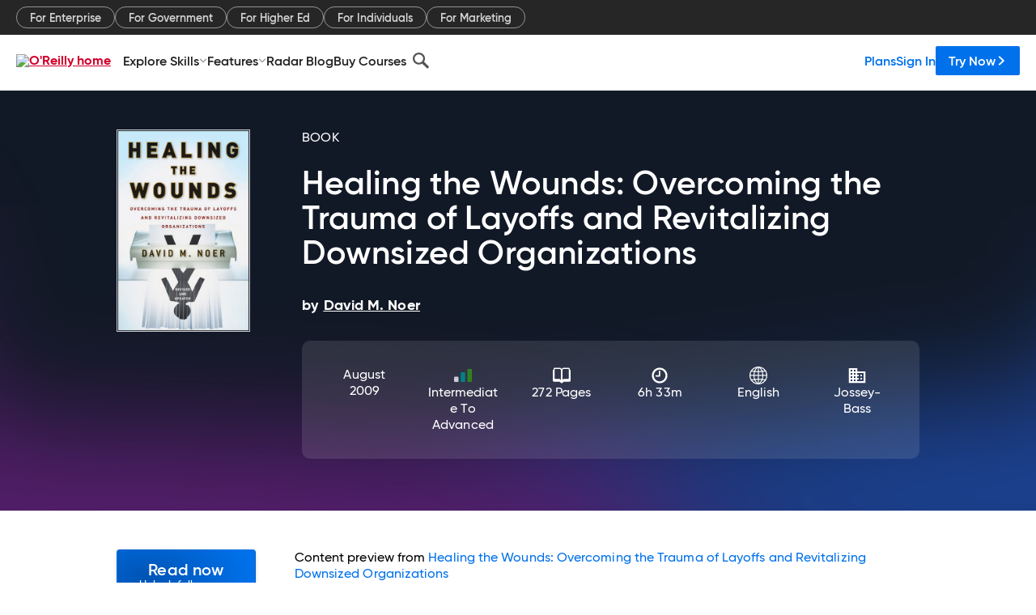

--- FILE ---
content_type: application/javascript
request_url: https://www.oreilly.com/Zdc7w3/Vvk/r9e/U__is7SG/Yz5iQpwkbzDGp8/ZXVGCTE/Zhw/AXC8FJQg
body_size: 161570
content:
(function(){if(typeof Array.prototype.entries!=='function'){Object.defineProperty(Array.prototype,'entries',{value:function(){var index=0;const array=this;return {next:function(){if(index<array.length){return {value:[index,array[index++]],done:false};}else{return {done:true};}},[Symbol.iterator]:function(){return this;}};},writable:true,configurable:true});}}());(function(){D8();OMf();mn2();var dU=function(){return ["\x00","#aH\f;-MEH\f[","X\x00\t\x00","TJZ\t\r","I0U","Z","\vQ3"," ZWK","RL","L\rM","\vS","Y<F\n*\bQ","^6PBQR","L]V\bVM:\x00 wEK","\tV\b","\'","L\t\rQ","\n[5\r\b&\bJP","\f\x07\x00 VR](G\x00","NL","8`S]Z[>1OPgK\t\rW","","S\n[\x00","M/\b&","\n","*\bQwLL\r","\rJWLZ","1OHY[","]_Z9\r*\t","TWw","Rv\v\tm\x00)*\nVP","ll1r5S\f","\n/Z","\vLP","","\x00\nL","(~}q=w w","\vj\'*REK","\t;3PQ[nJ","1W\r\v","WLJ","_Z($3%^GSX"," SAJSL",",8ZJ","GW[ P ","YMJJ>\v[","3/7SEALP<L\b\v\vc7SQ_P","\x07\x00\f$KKJ,[\x07M\b\v\v0","","\r\v","]HW","NH","R","\n[\b&","\vPCQw","1I","3\\MY}\v\v}\n","-\b[AlN","1(:z,\'#-\n-thu2q ;+m=422>eEZZ\fV\x00\v\t.\tPTIMIUrU\f\rJ\tHSRT","\n","I","","\nXV","N8P\r\x001","Z\\LPP","{Y]","lAL","#","R","T","\vFXF2NM\biQ\r","MN9\v:!MKU9L\vM","\x00R","`,_+[\b","R","`W]J","} %$uEW\n91s;&\r&yfjz:3(*\"\t&rHP=:-/U0 R7~kS,\b!.\t{&\n%S\x3fOewzF;=N(.$u6sTy3U\'\\(z#+QnNH=q-Oo- (&\tu`\f\x3f3\b8%!\f\f~iN1%m_0 LTe.v\x00+6U%W5!3#ZOyJl$8q#R4\x07+yS=\b!:\t&\n*S#OaMF8-N(.&u6{Tz3U1\\(T +Qn`H\x3fK+Oo-%*(/\tu|\fx8\b8N$\f\fri8N3A_0(Tk-z\x00)U(W5-3&pOlJo4;[ R7\v~kS*\b!.5xB\n%SOewhF;=N+.$u5oTy3U%\\(z +QnJH=q$Oo-&(&\tut\f\x3f6\b8%&\f\f~j8N1%u_0 Te-f\x00+6U!W5!3&OyJo_8q#R4\x07|S=\b\"&\t&\n3S#sbF;JN(.1u6{T~U1\\+r +Qn`H\x3fq+Oo^%*(,\tu|\fz[8\b8$\f\fhi8N1_0(Tq-z\x00)U(W5)3&pOiJo4; R4~kS9\b!.\t}B\n%S\x3fOewF;=r/J$u6MTy3U4\\(z QnH=q:Oo-%\x00(&\tu^\f\x3f*\b8%!\f\f~i\nN1%o_0 Te-j\x00+6U(W5!3\"ZOyJl(8q&R4\x07zS=\b!]\t&\n-S#ObwF;N(.2u6{h~WU1i %/00j}yHl\x3fr%*\fxL\b!(1o/\rv5ky8N1/}8UQz\n\vey1n\x00+<Z*4<XSy=s 8s\'$mHb;18(/0{\vWey:m\"\r=t00%&\rWcy1R+8t/T<Hez-[+\vI(\"6\t~e\\\f\\8[,X\t<$%Pei=|8|<\n=$\x00\x00~ey\fN\n*!\'T[SOo+8\"R4\v#MSy>k(\x40( %$,Iey6M\'\vA(7.\f\x07eyQD8z% /]&R\v.Y48y, %TmC{\n1 2q.$%\'.SFU-0|%&3Z=1+8p/\\\t+&~nm()+\vI(\"7*~er:pB#;L \'3^xey1+4O\nW\\$\tWiJ\v3<<\x07\x00 ]&R\vI1)+j\r\b%0&\fuW=1\'M\b8\"$-jp\t>\x071+8(\n1~gj(Z+Q( %)He{TJ_=\'&~Q\n1 \ni\f\n%4&yu`6G)2V( \x00 Wy][xE3| 5$ ~ay=\x3f2\vI(\"6\t!~o\x00=|%,\x00]\'Q<&wE`2|3V\f6-$\"&zeyNI+8( 9He{{\nJ_=W~eq=1+\x3fg8 \'2xeH","_*%","U}","]\v","MVJ_T","]\\\bH\"KK^R","Q/M","[$\b\x00.QPK>G$\vp\b\f","3ZJ\\\x3fV","","+Q","_2[","\x00\x00/\vV\x40W","\x007(HJhQ\x00\vJ% VTLL",",","\b&\nPVA",".MO","\x00\x00/^pQ[S","Y)L\v:Zk^","SEK\b","2w\x07","v\x00\x00\x00-","^J","+\nPR]","3XAa","WF","\x0077MKLJ\tq","JGK","\t,^Hk\bQ\v[","TJ\v}\n","\x40]J","S","HAZWM\x00\r\t*FGPP","TAA","^V[WJ","ENW\"W\t","\n","\"","KEJ\bj\vU\x00","S\f#6\vSm\\","_\r","}\v\b&Go`~\\h[",");3PQ[nJ","\x00\v\vM\f(\n","[#J\f/","","Q\x07\f0XA","3_\x00D5/X\tQBJQA*57vzQ\x07L","HIo","[\x07<","P","\'\b\\QUP/[\n","","^R","#+$.~mL\vg9<;p\'/*+\r","-\x00\x00RA~L\v\r","o\f",":0KtW\vm\v\r[","\tK","]\x077","\x00\t\f/",""," /oEA9L\v","yQ8$%&K","\x07\f/[eH\x00)J","\x00:O","W","VBJS)L\f\r.","z\f\r&(MM]JQ\x07$\x00-",",KAJ+W","\b[","MRQ[\'\vU\f6\x00$LPJJ","oHAVF","\r","\x07\t","OQJ","H","}W\tj\b9\rnQ","[\x00!","\r/","62hx[/)m*","\b\"\\LuZ\v","d\nc","^\x40\\9H\rr\x00\x00-M","L\x07:V\b\'\n\'","\nz","S]\n","\f5Q","\x07\fR","\\.-6\x00-ZV]","P-\r\b*}MW[](\n3\bLP","$z\x07W\x0736LP","\x07","-\v5SM\\\\_SD,GLTJ_JQ\x07L\r&^FT\nJ\b\x07\x00mmvJL\vD\x07&GVP]_I\v\vnMVY\b[\nE.LP_Y_I:7.PHJJ9MjGRALQD"];};var wR=function(hD){return MO["Math"]["floor"](MO["Math"]["random"]()*hD["length"]);};var pH=function(vs){if(vs===undefined||vs==null){return 0;}var Ws=vs["replace"](/[\w\s]/gi,'');return Ws["length"];};var Qx=function(){return Ux.apply(this,[KM,arguments]);};var BD=function(DU,Jc){return DU*Jc;};var Yb=function(Xs){if(MO["document"]["cookie"]){var lj=""["concat"](Xs,"=");var Vv=MO["document"]["cookie"]["split"]('; ');for(var zs=0;zs<Vv["length"];zs++){var j4=Vv[zs];if(j4["indexOf"](lj)===0){var b4=j4["substring"](lj["length"],j4["length"]);if(b4["indexOf"]('~')!==-1||MO["decodeURIComponent"](b4)["indexOf"]('~')!==-1){return b4;}}}}return false;};var OX=function(WC){return void WC;};var nv=function(){return Ux.apply(this,[XO,arguments]);};var rp=function(qU,sq){return qU-sq;};var KO,v8,rI,AQ,EJ,wJ,Cs,M8,IU,bj,d5,VD,I7,RQ,Hb,VJ,qv,Eb,Dq,w5,Bj,Iq,vH,Gk,rx,PP,pC,jk,O2,TV,dX,HH,Z4,FZ,FU,fC,Np,Qs,zr,M2,IJ,Fs,hj,CQ,l1,T1,OE,UO,NJ,Hq,lQ,c1,Qp,Df,gE,bI,TU,r5,FQ,ms,dq,P5,Ic,A2,d1,NZ,Yf,CD,Kb,Tr,V4,lV,q7,zU,PH,Lx,d4,tJ,sx,qk,Jb,CX,RH,lN,XX,lv,EE,xq,v5,WY,TN,N5,Is,pq,If,bX,lk,bZ,t5,gs,mX,QJ,br,wC,BH,Fb,C2,kP,w7,KX,k8,cN,s5,cJ,q5,vC,lx,gf,G4,cR,Gs,jN,A1,ZO,Ac,gq,MM,Tp,n4,lM,BM,BQ,GH,VO,IL,s7,R1,V2,nP,n5,QR,G1,ZR,rc,nZ,Rb,vU,JL,hs,jM,Sv,kV,mM,IH,kk,GV,Lc,lp,CL,gr,CU,vc,tv,t8,B,D5,B5,Rq,PR,BY,Y4,YZ,Xr,I4,NP,J5,VM,B7,rC,Uc,wv,pp,Rk,gx,fN,Ls,C1,YM,LR,jv,Y8,Pv,Vs,jP,k7,cv,OM,dP,A5,Hv,sj,H8,p8,HO,SZ,bs,Nf,QC,SX,Rc,EP,sH,Lf,ds,nY,G7,cZ,gQ,gb,Tk,Qk,OR,HY,pQ,YQ,bC,tN,Ob,SC,pv,Sb,Lp,QI,Dk,T8,Ov,x1,FP,jc,D7,BU,BE,MH,SP,xv,SL,Es,Br,bO,ZZ,rR,bM,jj,gX,W5,UR,zH,m7,Ps,CY,sN,zC,QY,tY,JV,XD,W8,cX,m4,mb,Wc,zc,Sc,FN,rD,cC,bV,pX,Gb,ZN,lf,Zs,Z2,MX,cL,dV,x8,XO,H7,U1,WV,Dr,jU,Kc,ML,qV,DD,ME,pU,T,nc,Ex,hI,tR,Cc,EC,UJ,mN,xY,E,BJ,zv,Nv,Ec,Ix,SV,qr,Lq,xf,FM,Rs,mr,dD,nV,R7,Os,KU,E4,QE,SU,ZH,SD,lD,Rr,E8,sD,GJ,T7,BC,X5,tx,Rj,Op,Ib,Z7,Uk,mJ,Bv,Ax,Ns,js,OU,Jx,Gc,hU,Zb,bJ,Pb,gY,XI,t7,sU,HD,G2,Gx,mk,E1,gU,SI,LM,qI,JE,M5,bD,cE,gv,p1,CP,OD,xV,ZC,dN,XV,fQ,OL,bf,D2,pb,Lk,rj,Vc,AD,As,MI,Ak,QZ,b1,VN,cx,bR,z8,L7,ZP,HC,Hp,qE,UM,q1,P4,V1,B8,sX,qD,K4,JC,tZ,Zv,UL,zP,Kr,UY,qO,tI,QQ,KC,VH,tr,xM,rU,Kp,b8,jR,jf,Ys,Mp,Cv,Ur,O4,RE,rP,AC,SO,ER,GY,fJ,RU,DX,Dp,NN,Hj,Ik,f8,II,Jr,Qj,wk,ls,Hx,Jj,Hs,ZQ,s8,J4,P7,n8,kZ,Mx,sZ,Vr,XY,Dc,fb,bN,cM,dM,ps,GX,Ub,tX,Vb,SH,LE,GU,qp,Qf,XJ,KH,bU,kX,ff,LL,hZ,AP,bk,Nb,JI,Bc,nq,lC,wZ,Ss,Gj,KQ,Yq,IQ,d7,qs,Zr,MN,XL,wO,vb,d8,Px,x2,mx,vI,pE,wp,Wx,jD,E5,np,cs,nN,Nk,Mf,Av,LN,j2,O5,QU,UH,LD,Pr,zj,kj,RL,nb,jp,Tb,bx,dx,pD,WJ,bP,hY,Uv,PD,QH,jb,TD,xI,Fc,Kj,DL,Gq,rE,gk,wx,JQ,dY,GO,Sk,TP,WP,rZ,Bx,rv,vY,p2,kq,RM,M1,hM,f1,S,H,FO,qj,Ox,DH,Ip,RX,C5,W4,qf,Pp,zX,GC,kf,wU,EN,bH,N8,QN,mQ,BI,DI,YU,Kv,nj,Iv,UP,VX,N1,mC,Gv,Q5,vZ,W7,Zc,P1,mH,K8,wD,hJ,vr,B4,T5,lO,px,CV,zq,fk,WU,L1,Zf,rH,xr,HP,x7,EZ,rN,pI,Jv,tC,Q8,EX,F,wL,xj,BX,fp,Tv,EV,Fv,Ij,dI,hx,XE,fx,qx,MJ,tb,ZJ,cc,rf,rk,Pk,cV,wb,Vf,OC,tM,L,Qb,Mq,gp,p4,dc,O1,LU,Aq,Wk,GZ,kN,Kk,JR,dk,xb,rb,cO,VY,ZM,x5,Sf,Nj,QD,fj,Vp,nH,tq,l4,ck,IC,vQ,I1,DO,fZ,GQ,kv,D1,nQ,Vk,J1,OH,UI,B1,Pj,jC,lb,Er,Fk,fH,z4,rV,lU,xx,lE,wr,JU,tk,AX,M4,OZ,Mk,DP,Wj,WD,vv,RI,Rp,kU,OI,x4,NY,fD,Yx,ID,lr,CI,zN,Cx,QX,PY,rs,r4,Ks,l7,ZI,Z,fP,qP,Cq,RN,DQ,jI,AV,lH,NX,w4,LP,F8,wQ,xk,zD,IR,mD,S1,nx,FX,jX,Fq,vX,l2,Lv,cD,nC,fO,kE,Xq,jE,wV,Sx,BN,XR,CM,gH,CR,I,N7,Oq,FE,kb,vp,xJ,DC,BV,Yk,cU,dC,CC,IP,g2,WR,FH,ED,JO,Wq,PQ,H2,S5,PE,UV,MV,tO,sR,hb,U7,Y1,qR,gL,XC,sC,Cj,YP,j5,m5,zp,D4,ZY,Hc,TX,hq,sJ,Cb,Xx,zb,VR,Wf,p5,mp,IN,sv,YR,Bk,Up,Or,bq,bp,Nc,Fj,Hk,Yp,P2,MU,H4,xR,fM,tj,wj,PC,AR,LH,YH,Qv,Q2,Ab,Of,Q4,TC,kp,db,KE,Jp,tP,rO,Yr,RR,HU,fv,XU,JM,Tx,SN,Bb,KD,GN,xC,ND,S4,lL,dH,MD,KM,Tc,Ir,CO,Mc,ON,HR,ss,xH,XQ,jO,kC,NM,zV,FL,Wp,lJ,g5,mI,DJ,m1,Js,Mb,dr,nO,gj,DM,Q,dp,mq,TH,Ep,HQ,Xk,Rx,MP,PJ,gP,vN,Jk,lP,C8,tD,gD,Nx,NI,vf,Ev,hp,H5,R2,HV,RD,rY,RC,lI,p7,V,bY,Bp,AO,IX,Xc,Sp,rQ,GE,IO,HJ,G,AJ,jV,Kx,ZX,CH,Db,X7,L4,U4,vO,Mv,AL,tU,w2,Fx,Zj,WL,hP,xO,nJ,Nr,Sq,Ef,Lr,gN,qQ,O,pR,LC,Yc,qZ,ZV,bL,Ok,l8,Fp,cP,BZ,qX,SM,ZU,jx,nI,gM,lq,X,f2,Ts,cH,cj,wP,NH,LX,wI,EY,Wr,dL,vJ,L5,Bf,kx,VP,hk,zk;var AI=function(){return ZD.apply(this,[SO,arguments]);};var Wv=function(xX,mU){return xX[Xj[X1]](mU);};var UX=function(Yj){return +Yj;};var MO;var w1=function(fX){if(fX===undefined||fX==null){return 0;}var hX=fX["toLowerCase"]()["replace"](/[^0-9]+/gi,'');return hX["length"];};var KI=function(Vq,qc){var Uq=MO["Math"]["round"](MO["Math"]["random"]()*(qc-Vq)+Vq);return Uq;};var Zk=function(){return MO["Math"]["floor"](MO["Math"]["random"]()*100000+10000);};var lX=function(YI){return -YI;};var f4=function(){return Ux.apply(this,[k8,arguments]);};var xc=function(g4,UD){return g4/UD;};var K1=function(Eq,ks){return Eq|ks;};var s4=function(tp,xD){return tp>xD;};var kD=function MC(FI,rX){'use strict';var v4=MC;switch(FI){case KZ:{VU.push(sI);var X4=Uj(typeof Mj()[cp(Tj)],'undefined')?Mj()[cp(UU)](X1,Dx,hC,DR):Mj()[cp(dv)](n1,NC,Dj,Vx);try{var g1=VU.length;var T4=sb({});if(MO[cb()[sp(Qq)].apply(null,[r1,v8,cI])][hH(typeof Qc()[Tq(fR)],t4([],[][[]]))?Qc()[Tq(ws)](AO,mj):Qc()[Tq(VC)](Oj,EU)]&&MO[cb()[sp(Qq)](nD,v8,cI)][Qc()[Tq(ws)](AO,mj)][n1]&&MO[Uj(typeof cb()[sp(zI)],t4('',[][[]]))?cb()[sp(kI)].apply(null,[WI,vq,KY]):cb()[sp(Qq)](pk,v8,cI)][Qc()[Tq(ws)](AO,mj)][n1][n1]&&MO[hH(typeof cb()[sp(FD)],t4([],[][[]]))?cb()[sp(Qq)].call(null,Ej,v8,cI):cb()[sp(kI)].call(null,Pq,JX,WH)][Qc()[Tq(ws)](AO,mj)][n1][n1][zx()[c4(bc)](R4,YC,E)]){var C4=Uj(MO[Uj(typeof cb()[sp(hv)],t4([],[][[]]))?cb()[sp(kI)](sb(gI),Pc,j1):cb()[sp(Qq)](sb(sb({})),v8,cI)][hH(typeof Qc()[Tq(WI)],t4('',[][[]]))?Qc()[Tq(ws)].call(null,AO,mj):Qc()[Tq(VC)](bv,AH)][n1][n1][zx()[c4(bc)].call(null,Wb,YC,E)],MO[hH(typeof cb()[sp(Ds)],'undefined')?cb()[sp(Qq)](LI,v8,cI):cb()[sp(kI)](r1,Cp,UU)][Qc()[Tq(ws)].apply(null,[AO,mj])][n1]);var F4=C4?Zp()[kH(N4)].call(null,nX,wX):zx()[c4(UU)](sb(n1),F1,If);var vk;return VU.pop(),vk=F4,vk;}else{var pj;return VU.pop(),pj=X4,pj;}}catch(rq){VU.splice(rp(g1,gI),Infinity,sI);var qH;return VU.pop(),qH=X4,qH;}VU.pop();}break;case CP:{VU.push(PU);var xs=Mj()[cp(dv)].call(null,Lj,NC,fI,Vx);if(MO[cb()[sp(Qq)].call(null,sb(sb(n1)),GD,cI)]&&MO[cb()[sp(Qq)].call(null,Gp,GD,cI)][Qc()[Tq(ws)].call(null,cq,mj)]&&MO[cb()[sp(Qq)].call(null,sb([]),GD,cI)][hH(typeof Qc()[Tq(Qq)],'undefined')?Qc()[Tq(ws)].call(null,cq,mj):Qc()[Tq(VC)].call(null,qq,Xp)][vD()[tH(EI)].apply(null,[Sj,qb,dj,k1,xU])]){var XH=MO[cb()[sp(Qq)](TY,GD,cI)][Qc()[Tq(ws)](cq,mj)][Uj(typeof vD()[tH(JH)],t4(Qc()[Tq(UU)](YD,Z1),[][[]]))?vD()[tH(Vx)](nk,nU,cI,jq,bb):vD()[tH(EI)].call(null,fR,qb,dj,vj,xU)];try{var Nq=VU.length;var Bq=sb([]);var k4=MO[cb()[sp(Vx)].apply(null,[Kq,wc,fR])][qC()[Ms(JH)].call(null,GI,fq,FC)](BD(MO[cb()[sp(Vx)].call(null,YX,wc,fR)][hH(typeof vD()[tH(jH)],'undefined')?vD()[tH(HX)](dj,qb,UU,Oc,A4):vD()[tH(Vx)](TI,Dv,VI,Vj,Rv)](),wH))[Qc()[Tq(vq)].apply(null,[hM,mv])]();MO[cb()[sp(Qq)](GI,GD,cI)][Qc()[Tq(ws)](cq,mj)][hH(typeof vD()[tH(WX)],t4(Qc()[Tq(UU)](YD,Z1),[][[]]))?vD()[tH(EI)].apply(null,[X1,qb,dj,HI,xU]):vD()[tH(Vx)](EH,Xb,Lb,TY,JD)]=k4;var Yv=Uj(MO[hH(typeof cb()[sp(r1)],t4('',[][[]]))?cb()[sp(Qq)].apply(null,[sb(sb(gI)),GD,cI]):cb()[sp(kI)](H1,Ck,W1)][Qc()[Tq(ws)].call(null,cq,mj)][vD()[tH(EI)](vR,qb,dj,r1,xU)],k4);var wq=Yv?Zp()[kH(N4)](PX,wX):zx()[c4(UU)](sb(sb([])),F1,Aj);MO[cb()[sp(Qq)](Vx,GD,cI)][Qc()[Tq(ws)].apply(null,[cq,mj])][Uj(typeof vD()[tH(F1)],'undefined')?vD()[tH(Vx)].call(null,gc,MR,dv,AU,Rv):vD()[tH(EI)](UU,qb,dj,gC,xU)]=XH;var UC;return VU.pop(),UC=wq,UC;}catch(fU){VU.splice(rp(Nq,gI),Infinity,PU);if(hH(MO[cb()[sp(Qq)](R4,GD,cI)][Qc()[Tq(ws)](cq,mj)][vD()[tH(EI)](Kq,qb,dj,q4,xU)],XH)){MO[cb()[sp(Qq)](Bs,GD,cI)][Uj(typeof Qc()[Tq(cI)],t4([],[][[]]))?Qc()[Tq(VC)].apply(null,[fs,Ek]):Qc()[Tq(ws)].call(null,cq,mj)][vD()[tH(EI)](vj,qb,dj,jH,xU)]=XH;}var Xv;return VU.pop(),Xv=xs,Xv;}}else{var NR;return VU.pop(),NR=xs,NR;}VU.pop();}break;case vf:{VU.push(Zq);if(sb(MO[Qc()[Tq(dj)](rZ,WX)][qC()[Ms(NU)](Q1,Jq,vx)])){var kR=Uj(typeof MO[Qc()[Tq(dj)](rZ,WX)][Zp()[kH(TY)].call(null,N8,A4)],Zp()[kH(Bs)](L5,lc))?hH(typeof Zp()[kH(Fn)],t4([],[][[]]))?Zp()[kH(N4)](jm,wX):Zp()[kH(F1)](Mz,M3):Uj(typeof Qc()[Tq(Ap)],'undefined')?Qc()[Tq(VC)].call(null,sI,zB):Qc()[Tq(mj)](Zx,Us);var FB;return VU.pop(),FB=kR,FB;}var X3;return X3=Mj()[cp(dv)](FD,NC,w3,Vx),VU.pop(),X3;}break;case T:{VU.push(Q9);throw new (MO[Qc()[Tq(wX)](NY,ph)])(hH(typeof JT()[RW(UU)],t4(Qc()[Tq(UU)].call(null,wn,Z1),[][[]]))?JT()[RW(TI)](Wh,bc,mj,Pq,V3,TI):JT()[RW(gI)].apply(null,[md,Us,VC,FC,cS,Ek]));}break;case Ir:{var Kw=rX[KZ];VU.push(MG);if(MO[Zp()[kH(wX)](kN,zm)][Mj()[cp(gt)](tS,CG,lL,dj)](Kw)){var hz;return VU.pop(),hz=Kw,hz;}VU.pop();}break;case hP:{VU.push(UU);var qt=function(AT){return MC.apply(this,[C2,arguments]);};var xS=[hH(typeof Qc()[Tq(n3)],t4([],[][[]]))?Qc()[Tq(ws)](Xm,mj):Qc()[Tq(VC)](rn,zS),Zp()[kH(Q1)](Q3,S0)];var Gz=xS[qC()[Ms(jq)](sb({}),Zd,x0)](function(nd){VU.push(wn);var Il=qt(nd);if(sb(sb(Il))&&sb(sb(Il[Qc()[Tq(wl)].apply(null,[Zf,vz])]))&&sb(sb(Il[Qc()[Tq(wl)].apply(null,[Zf,vz])][Qc()[Tq(vq)].apply(null,[zP,mv])]))){Il=Il[Qc()[Tq(wl)](Zf,vz)][Uj(typeof Qc()[Tq(Nl)],t4([],[][[]]))?Qc()[Tq(VC)](qz,Fz):Qc()[Tq(vq)](zP,mv)]();var bT=t4(Uj(Il[Qc()[Tq(cW)](rc,lB)](cb()[sp(S0)].apply(null,[JH,fD,FR])),lX(gI)),Z9(MO[Mj()[cp(nk)](VC,W3,Vt,dj)](s4(Il[Qc()[Tq(cW)](rc,lB)](cb()[sp(fR)].call(null,gI,bI,Ej)),lX(gI))),gI));var jB;return VU.pop(),jB=bT,jB;}else{var G0;return G0=Mj()[cp(dv)](YC,NC,Vd,Vx),VU.pop(),G0;}VU.pop();});var b9;return b9=Gz[Uj(typeof zx()[c4(NU)],t4('',[][[]]))?zx()[c4(X1)].apply(null,[q4,Dm,X6]):zx()[c4(Lj)].call(null,FC,Qq,Hl)](Qc()[Tq(UU)](dw,Z1)),VU.pop(),b9;}break;case EP:{VU.push(TS);try{var LF=VU.length;var ST=sb(kY);var vh=n1;var vF=MO[cb()[sp(wl)].apply(null,[p6,jk,Q1])][hH(typeof zx()[c4(n1)],t4('',[][[]]))?zx()[c4(vR)].apply(null,[Vx,jq,hU]):zx()[c4(X1)](mF,HS,NS)](MO[qC()[Ms(UU)](sb(sb([])),Dx,VC)],Qc()[Tq(TY)](d4,Q1));if(vF){vh++;if(vF[hH(typeof Qc()[Tq(cI)],t4([],[][[]]))?Qc()[Tq(N4)](Tw,hR):Qc()[Tq(VC)](P6,WG)]){vF=vF[Qc()[Tq(N4)](Tw,hR)];vh+=t4(Z9(vF[Uj(typeof Zp()[kH(Yh)],'undefined')?Zp()[kH(F1)](c6,EH):Zp()[kH(n1)].call(null,jC,nD)]&&Uj(vF[Zp()[kH(n1)].call(null,jC,nD)],gI),lt[Lj]),Z9(vF[Zp()[kH(mF)].call(null,W0,h9)]&&Uj(vF[Zp()[kH(mF)].apply(null,[W0,h9])],Qc()[Tq(TY)].apply(null,[d4,Q1])),Vx));}}var fS;return fS=vh[Qc()[Tq(vq)].call(null,DI,mv)](),VU.pop(),fS;}catch(LB){VU.splice(rp(LF,gI),Infinity,TS);var lG;return lG=Mj()[cp(dv)](jF,NC,Uw,Vx),VU.pop(),lG;}VU.pop();}break;case GZ:{VU.push(BR);var Jn=Mj()[cp(dv)](D6,NC,HG,Vx);try{var wW=VU.length;var vT=sb(kY);Jn=hH(typeof MO[hH(typeof qC()[Ms(AU)],t4([],[][[]]))?qC()[Ms(cW)].call(null,sb({}),Zf,LI):qC()[Ms(Kq)].apply(null,[tS,Zq,ft])],Zp()[kH(Bs)](xT,lc))?Zp()[kH(N4)].apply(null,[gW,wX]):Uj(typeof zx()[c4(hv)],'undefined')?zx()[c4(X1)].apply(null,[AU,Jm,V0]):zx()[c4(UU)](sb(n1),F1,B9);}catch(cB){VU.splice(rp(wW,gI),Infinity,BR);Jn=cb()[sp(Bs)].call(null,HX,ZH,Sj);}var XG;return VU.pop(),XG=Jn,XG;}break;case bP:{VU.push(MF);try{var BG=VU.length;var Y9=sb([]);var tl=n1;var AF=MO[cb()[sp(wl)](Gp,XD,Q1)][zx()[c4(vR)](sb({}),jq,Cb)](MO[Qc()[Tq(Bh)].call(null,kN,n3)][zx()[c4(gI)](jH,UU,qD)],qC()[Ms(FC)](mv,nI,fd));if(AF){tl++;sb(sb(AF[Qc()[Tq(wl)](cR,vz)]))&&s4(AF[Qc()[Tq(wl)].apply(null,[cR,vz])][Qc()[Tq(vq)].call(null,Fq,mv)]()[Qc()[Tq(cW)](L1,lB)](qC()[Ms(vR)].apply(null,[Qq,kx,v0])),lX(gI))&&tl++;}var hh=tl[Qc()[Tq(vq)].apply(null,[Fq,mv])]();var Cz;return VU.pop(),Cz=hh,Cz;}catch(PF){VU.splice(rp(BG,gI),Infinity,MF);var H9;return H9=Mj()[cp(dv)](WX,NC,xx,Vx),VU.pop(),H9;}VU.pop();}break;case sJ:{VU.push(hS);var JW=Mj()[cp(dv)](Fw,NC,fq,Vx);try{var bS=VU.length;var pn=sb({});if(MO[cb()[sp(Qq)](mW,O3,cI)][hH(typeof Qc()[Tq(gt)],'undefined')?Qc()[Tq(ws)](QW,mj):Qc()[Tq(VC)](SW,vm)]&&MO[cb()[sp(Qq)].call(null,vq,O3,cI)][Qc()[Tq(ws)].call(null,QW,mj)][n1]){var Pz=Uj(MO[cb()[sp(Qq)].apply(null,[dj,O3,cI])][Qc()[Tq(ws)](QW,mj)][vD()[tH(W3)](NU,XS,mv,Kq,Gt)](c7[hH(typeof zx()[c4(UU)],t4('',[][[]]))?zx()[c4(cW)](sb(gI),R4,IT):zx()[c4(X1)].apply(null,[mv,E6,Jq])]()),MO[hH(typeof cb()[sp(dj)],t4([],[][[]]))?cb()[sp(Qq)](sb(sb([])),O3,cI):cb()[sp(kI)].apply(null,[HX,k9,TR])][Qc()[Tq(ws)](QW,mj)][n1]);var mT=Pz?Zp()[kH(N4)].apply(null,[IW,wX]):zx()[c4(UU)](UU,F1,Ed);var mR;return VU.pop(),mR=mT,mR;}else{var cn;return VU.pop(),cn=JW,cn;}}catch(TG){VU.splice(rp(bS,gI),Infinity,hS);var Ad;return VU.pop(),Ad=JW,Ad;}VU.pop();}break;case m5:{VU.push(n3);var f3=Mj()[cp(dv)](Ej,NC,tS,Vx);try{var lm=VU.length;var km=sb({});if(MO[cb()[sp(Qq)].call(null,Sj,Bn,cI)]&&MO[cb()[sp(Qq)](hR,Bn,cI)][cb()[sp(Yh)](nD,tn,LI)]&&MO[Uj(typeof cb()[sp(jq)],t4('',[][[]]))?cb()[sp(kI)](Q1,Pm,xh):cb()[sp(Qq)].call(null,sb([]),Bn,cI)][cb()[sp(Yh)](sb({}),tn,LI)][Qc()[Tq(XF)].apply(null,[OS,Rl])]){var tF=MO[cb()[sp(Qq)].call(null,sb({}),Bn,cI)][cb()[sp(Yh)](Yh,tn,LI)][Qc()[Tq(XF)].call(null,OS,Rl)][Qc()[Tq(vq)](gR,mv)]();var Mm;return VU.pop(),Mm=tF,Mm;}else{var Th;return VU.pop(),Th=f3,Th;}}catch(sT){VU.splice(rp(lm,gI),Infinity,n3);var PB;return VU.pop(),PB=f3,PB;}VU.pop();}break;case C2:{var AT=rX[KZ];VU.push(DF);var Dl;return Dl=MO[cb()[sp(wl)].call(null,sb(sb(n1)),QH,Q1)][zx()[c4(vR)](UU,jq,K4)](MO[cb()[sp(Qq)](gI,sw,cI)][Qc()[Tq(zI)](wb,dF)],AT),VU.pop(),Dl;}break;case TV:{VU.push(dS);if(sb(kG(cb()[sp(Yh)](Yh,js,LI),MO[cb()[sp(Qq)].apply(null,[VC,Un,cI])]))){var sh;return VU.pop(),sh=null,sh;}var ww=MO[cb()[sp(Qq)].apply(null,[gt,Un,cI])][hH(typeof cb()[sp(wX)],'undefined')?cb()[sp(Yh)].apply(null,[YC,js,LI]):cb()[sp(kI)](F1,JB,H3)];var sn=ww[zx()[c4(Bh)](Tj,Bs,E4)];var cw=ww[Qc()[Tq(XF)](WU,Rl)];var sm=ww[qC()[Ms(mF)](Z1,cX,nk)];var xm;return xm=[sn,Uj(cw,n1)?n1:s4(cw,n1)?lX(gI):lX(Vx),sm||Qc()[Tq(rd)].call(null,hM,xl)],VU.pop(),xm;}break;case ff:{VU.push(NS);throw new (MO[Qc()[Tq(wX)].call(null,pv,ph)])(Uj(typeof JT()[RW(WX)],'undefined')?JT()[RW(gI)].call(null,NU,sb(sb([])),TI,TI,RF,dG):JT()[RW(TI)](Cd,hv,dv,Ch,V3,TI));}break;case X:{var z3=rX[KZ];var K3=rX[kY];VU.push(Pn);if(vt(K3,null)||s4(K3,z3[Uj(typeof Zp()[kH(JH)],t4('',[][[]]))?Zp()[kH(F1)](Jh,ws):Zp()[kH(n1)].apply(null,[tk,nD])]))K3=z3[Zp()[kH(n1)].apply(null,[tk,nD])];for(var N9=n1,sG=new (MO[Zp()[kH(wX)](fH,zm)])(K3);m9(N9,K3);N9++)sG[N9]=z3[N9];var lw;return VU.pop(),lw=sG,lw;}break;case br:{var En=rX[KZ];VU.push(Wd);if(Uj([Zp()[kH(hR)](sj,vj),Zp()[kH(Kt)](m4,HX),Qc()[Tq(Um)].call(null,g0,TR)][Qc()[Tq(cW)].call(null,qx,lB)](En[Uj(typeof Qc()[Tq(wl)],t4('',[][[]]))?Qc()[Tq(VC)](dd,Um):Qc()[Tq(r1)].call(null,BI,Qn)][Uj(typeof cb()[sp(kz)],t4([],[][[]]))?cb()[sp(kI)](Ch,kS,nm):cb()[sp(hR)].apply(null,[Fw,xR,Qt])]),lX(gI))){VU.pop();return;}MO[zx()[c4(XF)](EH,gc,f8)](function(){var vl=sb(sb(KZ));VU.push(XW);try{var Od=VU.length;var zn=sb([]);if(sb(vl)&&En[Qc()[Tq(r1)](Ob,Qn)]&&(En[Qc()[Tq(r1)](Ob,Qn)][Zp()[kH(Sj)].apply(null,[bn,R4])](zx()[c4(G9)].call(null,Ej,Fn,Cb))||En[Uj(typeof Qc()[Tq(vS)],t4('',[][[]]))?Qc()[Tq(VC)].apply(null,[IT,bb]):Qc()[Tq(r1)].call(null,Ob,Qn)][Zp()[kH(Sj)](bn,R4)](zx()[c4(kz)](Yh,VC,Mz)))){vl=sb(KZ);}}catch(Z0){VU.splice(rp(Od,gI),Infinity,XW);En[Qc()[Tq(r1)](Ob,Qn)][Qc()[Tq(Sm)](Hl,WI)](new (MO[Mj()[cp(vj)](GI,Bw,b3,kI)])(qC()[Ms(BF)](Sj,R3,Qn),qd(rP,[Zp()[kH(S3)](w4,gC),sb(sb(kY)),JT()[RW(GI)](bl,v0,sb(sb([])),r1,Kq,Rh),sb(kY),Qc()[Tq(CF)](RT,jq),sb(KZ)])));}if(sb(vl)&&Uj(En[Zp()[kH(ph)](nB,bd)],JT()[RW(Ap)](L6,S0,k1,H1,nk,CT))){vl=sb(sb([]));}if(vl){En[hH(typeof Qc()[Tq(YC)],'undefined')?Qc()[Tq(r1)](Ob,Qn):Qc()[Tq(VC)](Wm,s3)][Qc()[Tq(Sm)].call(null,Hl,WI)](new (MO[Mj()[cp(vj)].apply(null,[Oc,Bw,b3,kI])])(qC()[Ms(Nl)](AS,rt,JH),qd(rP,[Zp()[kH(S3)](w4,gC),sb(KZ),JT()[RW(GI)].call(null,bl,mW,fR,F1,Kq,Rh),sb({}),Qc()[Tq(CF)](RT,jq),sb(sb({}))])));}VU.pop();},lt[gI]);VU.pop();}break;case Zr:{VU.push(fh);var Gd=Mj()[cp(dv)].call(null,kI,NC,wd,Vx);try{var hn=VU.length;var bm=sb([]);Gd=MO[JT()[RW(HW)](Jd,mj,UU,r1,wl,gl)][zx()[c4(gI)](vR,UU,Pp)][hH(typeof JT()[RW(mv)],'undefined')?JT()[RW(X1)].call(null,QW,Q1,hv,tS,wX,vW):JT()[RW(gI)].apply(null,[xG,hG,sb(n1),Fw,Ih,fF])](cb()[sp(Sj)](sb(sb({})),HT,Rl))?Zp()[kH(N4)].call(null,XW,wX):zx()[c4(UU)](sb([]),F1,gF);}catch(A0){VU.splice(rp(hn,gI),Infinity,fh);Gd=cb()[sp(Bs)].apply(null,[EH,OC,Sj]);}var CB;return VU.pop(),CB=Gd,CB;}break;case CY:{VU.push(j0);try{var Hn=VU.length;var L3=sb({});var rh=new (MO[Qc()[Tq(dj)](jX,WX)][JT()[RW(gt)].apply(null,[OS,dj,n1,LI,UU,gW])][hH(typeof cb()[sp(Wb)],t4([],[][[]]))?cb()[sp(pk)](AU,Qz,Kt):cb()[sp(kI)].call(null,dj,EB,Nd)][cb()[sp(TY)].apply(null,[wX,cU,H1])])();var Cm=new (MO[Qc()[Tq(dj)].apply(null,[jX,WX])][JT()[RW(gt)](OS,WX,r9,WI,UU,gW)][cb()[sp(pk)].call(null,FD,Qz,Kt)][JT()[RW(WI)].apply(null,[OS,fR,q4,D6,dj,r3])])();var j6;return VU.pop(),j6=sb(sb(KZ)),j6;}catch(n9){VU.splice(rp(Hn,gI),Infinity,j0);var A9;return A9=Uj(n9[qC()[Ms(n1)](fR,Rs,XF)][Zp()[kH(mF)].apply(null,[Uv,h9])],Qc()[Tq(wX)](x1,ph)),VU.pop(),A9;}VU.pop();}break;case J5:{VU.push(pk);MO[hH(typeof qC()[Ms(Z1)],t4([],[][[]]))?qC()[Ms(UU)](sb(sb(n1)),jz,VC):qC()[Ms(Kq)](EI,v9,t3)][zx()[c4(Sz)].call(null,sb(sb(n1)),Xh,VF)](zx()[c4(pk)](vj,tG,d0),function(En){return MC.apply(this,[br,arguments]);});VU.pop();}break;case LP:{var ct=rX[KZ];var Td=rX[kY];VU.push(GT);var vn=vt(null,ct)?null:O6(Zp()[kH(Bs)].call(null,WU,lc),typeof MO[qC()[Ms(N4)].call(null,gt,sU,Bs)])&&ct[MO[hH(typeof qC()[Ms(wX)],t4([],[][[]]))?qC()[Ms(N4)].apply(null,[sb({}),sU,Bs]):qC()[Ms(Kq)].call(null,Gm,Un,WT)][Mj()[cp(Kq)](vR,Et,Nw,wl)]]||ct[vD()[tH(N4)](h9,YW,Kq,TY,dF)];if(O6(null,vn)){var DT,CW,I6,rG,dl=[],Fm=sb(lt[gI]),NG=sb(gI);try{var Z3=VU.length;var kh=sb({});if(I6=(vn=vn.call(ct))[Qc()[Tq(Ej)](xb,Fn)],Uj(n1,Td)){if(hH(MO[cb()[sp(wl)](Ch,Nx,Q1)](vn),vn)){kh=sb(sb({}));return;}Fm=sb(gI);}else for(;sb(Fm=(DT=I6.call(vn))[Qc()[Tq(fR)](gh,X6)])&&(dl[Zp()[kH(UU)](mp,YT)](DT[Qc()[Tq(N4)](Bz,hR)]),hH(dl[Zp()[kH(n1)](OU,nD)],Td));Fm=sb(n1));}catch(jT){NG=sb(n1),CW=jT;}finally{VU.splice(rp(Z3,gI),Infinity,GT);try{var JG=VU.length;var gm=sb(sb(KZ));if(sb(Fm)&&O6(null,vn[hH(typeof cb()[sp(Nl)],t4('',[][[]]))?cb()[sp(fR)].call(null,HW,dp,Ej):cb()[sp(kI)](sb(sb({})),Xh,Nh)])&&(rG=vn[hH(typeof cb()[sp(cI)],t4([],[][[]]))?cb()[sp(fR)](hR,dp,Ej):cb()[sp(kI)](hG,HW,jF)](),hH(MO[cb()[sp(wl)](sb({}),Nx,Q1)](rG),rG))){gm=sb(sb([]));return;}}finally{VU.splice(rp(JG,gI),Infinity,GT);if(gm){VU.pop();}if(NG)throw CW;}if(kh){VU.pop();}}var l0;return VU.pop(),l0=dl,l0;}VU.pop();}break;case H:{var ml=rX[KZ];return ml;}break;case KL:{VU.push(Tm);var N3=kG(Uj(typeof Qc()[Tq(Ds)],t4([],[][[]]))?Qc()[Tq(VC)].apply(null,[Pm,Bd]):Qc()[Tq(Sz)](Fl,bc),MO[Qc()[Tq(dj)](rR,WX)])||s4(MO[cb()[sp(Qq)].apply(null,[h9,Gq,cI])][zx()[c4(jq)].apply(null,[tS,mW,Cv])],n1)||s4(MO[cb()[sp(Qq)].call(null,gn,Gq,cI)][zx()[c4(nD)](Ej,Um,nc)],lt[gI]);var hd=MO[Qc()[Tq(dj)](rR,WX)][zx()[c4(Vj)](sb(sb(n1)),qw,rv)](hH(typeof Qc()[Tq(gn)],t4([],[][[]]))?Qc()[Tq(G9)](zb,nk):Qc()[Tq(VC)](An,jq))[Zp()[kH(Sj)].apply(null,[GF,R4])];var mn=MO[Uj(typeof Qc()[Tq(AU)],'undefined')?Qc()[Tq(VC)].apply(null,[OB,GR]):Qc()[Tq(dj)](rR,WX)][zx()[c4(Vj)].call(null,mW,qw,rv)](vD()[tH(Ej)].apply(null,[YX,kF,Bs,EI,Kn]))[Zp()[kH(Sj)](GF,R4)];var EW=MO[Qc()[Tq(dj)].apply(null,[rR,WX])][zx()[c4(Vj)](Gp,qw,rv)](Qc()[Tq(kz)](ht,Lz))[Zp()[kH(Sj)](GF,R4)];var mz;return mz=Qc()[Tq(UU)].apply(null,[Cp,Z1])[zx()[c4(WX)].apply(null,[Tj,p3,xk])](N3?Uj(typeof Zp()[kH(Pq)],t4('',[][[]]))?Zp()[kH(F1)].apply(null,[Tl,pm]):Zp()[kH(N4)].apply(null,[kt,wX]):zx()[c4(UU)](wl,F1,Zb),qC()[Ms(vj)](vz,rZ,mF))[zx()[c4(WX)](HX,p3,xk)](hd?Uj(typeof Zp()[kH(Lj)],'undefined')?Zp()[kH(F1)].call(null,g9,k3):Zp()[kH(N4)].call(null,kt,wX):zx()[c4(UU)](sb(sb({})),F1,Zb),hH(typeof qC()[Ms(Z1)],t4('',[][[]]))?qC()[Ms(vj)](sb({}),rZ,mF):qC()[Ms(Kq)].call(null,R4,p0,F3))[zx()[c4(WX)].apply(null,[r9,p3,xk])](mn?hH(typeof Zp()[kH(sW)],'undefined')?Zp()[kH(N4)].apply(null,[kt,wX]):Zp()[kH(F1)].apply(null,[vW,J6]):zx()[c4(UU)].apply(null,[gc,F1,Zb]),qC()[Ms(vj)](sb(sb(n1)),rZ,mF))[zx()[c4(WX)](cW,p3,xk)](EW?Zp()[kH(N4)].call(null,kt,wX):zx()[c4(UU)].apply(null,[sb(gI),F1,Zb])),VU.pop(),mz;}break;case SL:{var hB={};VU.push(Qq);var bt={};try{var f9=VU.length;var VT=sb(sb(KZ));var QB=new (MO[Qc()[Tq(SR)].apply(null,[Rl,cW])])(n1,n1)[Zp()[kH(bc)](AG,Us)](cb()[sp(FC)](Kq,x0,Tj));var cl=QB[Uj(typeof zx()[c4(kI)],t4('',[][[]]))?zx()[c4(X1)].call(null,Q1,X1,XS):zx()[c4(hR)](sb(gI),kI,F0)](Mj()[cp(sW)](tS,cm,V3,FD));var qT=QB[Zp()[kH(cW)](OW,HI)](cl[vD()[tH(mF)].apply(null,[dj,tG,nk,N4,D6])]);var Ld=QB[Zp()[kH(cW)].apply(null,[OW,HI])](cl[Qc()[Tq(Sj)](wm,Um)]);hB=qd(rP,[Qc()[Tq(Qt)].call(null,QG,Sj),qT,JT()[RW(hF)].call(null,Qw,sb(sb([])),sb(sb([])),dj,wl,H3),Ld]);var Dn=new (MO[hH(typeof Qc()[Tq(Bs)],t4([],[][[]]))?Qc()[Tq(SR)](Rl,cW):Qc()[Tq(VC)](NC,wF)])(c7[Qc()[Tq(Qq)](Am,UU)](),lt[gI])[Zp()[kH(bc)](AG,Us)](Qc()[Tq(vS)](Dd,XF));var zl=Dn[zx()[c4(hR)](r1,kI,F0)](Uj(typeof Mj()[cp(jH)],'undefined')?Mj()[cp(UU)](GI,l9,Ln,Kz):Mj()[cp(sW)].apply(null,[gC,cm,V3,FD]));var TF=Dn[Zp()[kH(cW)](OW,HI)](zl[vD()[tH(mF)].apply(null,[H1,tG,nk,gC,D6])]);var pF=Dn[Zp()[kH(cW)](OW,HI)](zl[Qc()[Tq(Sj)](wm,Um)]);bt=qd(rP,[Uj(typeof Qc()[Tq(EI)],'undefined')?Qc()[Tq(VC)].call(null,TB,nT):Qc()[Tq(R0)].call(null,bG,FC),TF,qC()[Ms(q4)].call(null,kI,Yn,Um),pF]);}finally{VU.splice(rp(f9,gI),Infinity,Qq);var O9;return O9=qd(rP,[cb()[sp(BF)](TY,HD,GB),hB[Qc()[Tq(Qt)].apply(null,[QG,Sj])]||null,zx()[c4(S0)](n3,AS,vS),hB[Uj(typeof JT()[RW(n1)],'undefined')?JT()[RW(gI)].call(null,gB,sb({}),v0,FC,Wd,Nd):JT()[RW(hF)].apply(null,[Qw,pk,Ej,Kq,wl,H3])]||null,hH(typeof Zp()[kH(HW)],t4('',[][[]]))?Zp()[kH(Nl)](j9,Ap):Zp()[kH(F1)](Zx,ql),bt[Qc()[Tq(R0)].call(null,bG,FC)]||null,Zp()[kH(Sz)].apply(null,[IG,Yh]),bt[qC()[Ms(q4)](EI,Yn,Um)]||null]),VU.pop(),O9;}VU.pop();}break;case x8:{VU.push(OT);var dn=hH(typeof Mj()[cp(GB)],'undefined')?Mj()[cp(dv)](WX,NC,CS,Vx):Mj()[cp(UU)].apply(null,[vq,zh,GW,H0]);try{var nR=VU.length;var rm=sb(kY);dn=hH(typeof MO[vD()[tH(jH)].apply(null,[Fn,pz,kI,LI,dT])],Zp()[kH(Bs)].call(null,tU,lc))?Zp()[kH(N4)](qz,wX):zx()[c4(UU)].apply(null,[gC,F1,Gb]);}catch(v6){VU.splice(rp(nR,gI),Infinity,OT);dn=cb()[sp(Bs)].call(null,wl,J1,Sj);}var Qd;return VU.pop(),Qd=dn,Qd;}break;case ZP:{VU.push(xB);var nW=cb()[sp(n3)].apply(null,[r1,Aj,vz]);var VS=sb({});try{var kB=VU.length;var El=sb({});var jl=n1;try{var HF=MO[Qc()[Tq(BF)](Aj,Nl)][zx()[c4(gI)].call(null,W3,UU,RH)][Qc()[Tq(vq)](CR,mv)];MO[cb()[sp(wl)].call(null,mW,Tv,Q1)][Zp()[kH(WX)](lW,FR)](HF)[Qc()[Tq(vq)](CR,mv)]();}catch(hW){VU.splice(rp(kB,gI),Infinity,xB);if(hW[qC()[Ms(r1)](Kq,IS,UU)]&&Uj(typeof hW[qC()[Ms(r1)](LI,IS,UU)],Mj()[cp(X1)].call(null,hG,H1,zF,UU))){hW[Uj(typeof qC()[Ms(LI)],t4('',[][[]]))?qC()[Ms(Kq)](AS,Oh,Cn):qC()[Ms(r1)](sb(sb([])),IS,UU)][Uj(typeof qC()[Ms(Fw)],'undefined')?qC()[Ms(Kq)].apply(null,[Uh,bd,ZF]):qC()[Ms(GB)].apply(null,[Lj,zj,HX])](Mj()[cp(JH)](hF,Bw,IS,gI))[cb()[sp(R4)].apply(null,[mj,ld,r1])](function(Vn){VU.push(US);if(Vn[Zp()[kH(jq)](Op,q4)](zx()[c4(AU)](WI,Pq,xI))){VS=sb(sb({}));}if(Vn[Zp()[kH(jq)].call(null,Op,q4)](qC()[Ms(bc)](W3,QT,bc))){jl++;}VU.pop();});}}nW=Uj(jl,mv)||VS?Zp()[kH(N4)](Eh,wX):zx()[c4(UU)].apply(null,[F1,F1,m3]);}catch(ZS){VU.splice(rp(kB,gI),Infinity,xB);nW=cb()[sp(Bs)](mW,Dc,Sj);}var lR;return VU.pop(),lR=nW,lR;}break;case Jr:{VU.push(Kd);if(MO[Qc()[Tq(dj)](Lv,WX)][qC()[Ms(Fn)](sb(gI),kW,Ch)]){if(MO[cb()[sp(wl)](TI,W0,Q1)][zx()[c4(vR)].call(null,g3,jq,Cs)](MO[Qc()[Tq(dj)](Lv,WX)][qC()[Ms(Fn)](sb(n1),kW,Ch)][zx()[c4(gI)](Ds,UU,cj)],vD()[tH(sW)].apply(null,[UU,P3,dj,hG,Nz]))){var KW;return KW=Zp()[kH(N4)](Tl,wX),VU.pop(),KW;}var j3;return j3=Qc()[Tq(mj)](x3,Us),VU.pop(),j3;}var mh;return mh=hH(typeof Mj()[cp(UU)],'undefined')?Mj()[cp(dv)](r1,NC,lz,Vx):Mj()[cp(UU)].apply(null,[HW,mm,YB,cz]),VU.pop(),mh;}break;case K5:{var Ut;VU.push(St);return Ut=sb(kG(zx()[c4(gI)].apply(null,[sb(n1),UU,Dk]),MO[Qc()[Tq(dj)].call(null,DD,WX)][JT()[RW(gt)].apply(null,[KB,sb(sb(gI)),n1,Fw,UU,gW])][hH(typeof cb()[sp(Gp)],t4([],[][[]]))?cb()[sp(pk)](Z1,jn,Kt):cb()[sp(kI)](mW,ln,R0)][cb()[sp(TY)].apply(null,[sb({}),E,H1])])||kG(zx()[c4(gI)](vq,UU,Dk),MO[Qc()[Tq(dj)].call(null,DD,WX)][JT()[RW(gt)].call(null,KB,zI,AS,Wb,UU,gW)][cb()[sp(pk)](sb(gI),jn,Kt)][JT()[RW(WI)].apply(null,[KB,N4,vq,R4,dj,r3])])),VU.pop(),Ut;}break;}};var zG=function(){return ZD.apply(this,[RE,arguments]);};var tT=function(Oz){var Rm=['text','search','url','email','tel','number'];Oz=Oz["toLowerCase"]();if(Rm["indexOf"](Oz)!==-1)return 0;else if(Oz==='password')return 1;else return 2;};var Bl=function(jd){var QS='';for(var Zw=0;Zw<jd["length"];Zw++){QS+=jd[Zw]["toString"](16)["length"]===2?jd[Zw]["toString"](16):"0"["concat"](jd[Zw]["toString"](16));}return QS;};var O6=function(nt,fw){return nt!=fw;};var Fd=function(Nm,xW){return Nm%xW;};var Uj=function(Pw,SB){return Pw===SB;};var kl=function(Bt,kw){return Bt^kw;};var qm=function(Wt){var KF=Wt%4;if(KF===2)KF=3;var c9=42+KF;var qF;if(c9===42){qF=function KT(ZW,YS){return ZW*YS;};}else if(c9===43){qF=function DS(gG,xF){return gG+xF;};}else{qF=function jG(st,T0){return st-T0;};}return qF;};var fW=function(){return ZD.apply(this,[vJ,arguments]);};var N6=function UG(D0,F9){'use strict';var sS=UG;switch(D0){case W5:{var Md=F9[KZ];VU.push(Oj);var M0;return M0=Md&&vt(cb()[sp(wX)].apply(null,[GI,Jq,TI]),typeof MO[qC()[Ms(N4)](S0,KU,Bs)])&&Uj(Md[Uj(typeof qC()[Ms(R4)],'undefined')?qC()[Ms(Kq)](Vj,Sd,Z6):qC()[Ms(n1)](sb(n1),Jx,XF)],MO[qC()[Ms(N4)].apply(null,[sb(sb(n1)),KU,Bs])])&&hH(Md,MO[qC()[Ms(N4)](JH,KU,Bs)][zx()[c4(gI)].apply(null,[GI,UU,Hj])])?cb()[sp(jH)].apply(null,[r1,gj,gn]):typeof Md,VU.pop(),M0;}break;case CY:{var xz=F9[KZ];return typeof xz;}break;case l8:{var xn=F9[KZ];var WW=F9[kY];var VG=F9[K5];VU.push(Em);xn[WW]=VG[Qc()[Tq(N4)].apply(null,[kF,hR])];VU.pop();}break;case m5:{var fm=F9[KZ];var Pt=F9[kY];var rF=F9[K5];return fm[Pt]=rF;}break;case b8:{var J9=F9[KZ];var pW=F9[kY];var nw=F9[K5];VU.push(lF);try{var w0=VU.length;var Qh=sb({});var r6;return r6=qd(rP,[qC()[Ms(mF)].call(null,sb(sb(n1)),Tz,nk),Qc()[Tq(sW)].apply(null,[Sw,Bs]),hH(typeof Mj()[cp(kI)],t4(Uj(typeof Qc()[Tq(mv)],t4([],[][[]]))?Qc()[Tq(VC)](kz,TY):Qc()[Tq(UU)](WH,Z1),[][[]]))?Mj()[cp(kI)](AS,YT,mt,X1):Mj()[cp(UU)](H1,pG,c0,nl),J9.call(pW,nw)]),VU.pop(),r6;}catch(Fh){VU.splice(rp(w0,gI),Infinity,lF);var sB;return sB=qd(rP,[qC()[Ms(mF)](k1,Tz,nk),Qc()[Tq(jH)](LS,Kt),Mj()[cp(kI)](Kq,YT,mt,X1),Fh]),VU.pop(),sB;}VU.pop();}break;case Q2:{return this;}break;case EE:{var Hm=F9[KZ];VU.push(IG);var sF;return sF=qd(rP,[Qc()[Tq(gt)](BX,n1),Hm]),VU.pop(),sF;}break;case KM:{return this;}break;case KJ:{return this;}break;case MM:{var Lm;VU.push(PT);return Lm=Zp()[kH(zI)](HT,EG),VU.pop(),Lm;}break;case KL:{var Vm=F9[KZ];VU.push(Ul);var ET=MO[cb()[sp(wl)].call(null,sb(sb(n1)),kP,Q1)](Vm);var s6=[];for(var b0 in ET)s6[Zp()[kH(UU)].apply(null,[g9,YT])](b0);s6[Mj()[cp(HX)](HX,FC,At,dj)]();var Kh;return Kh=function Y0(){VU.push(M3);for(;s6[Zp()[kH(n1)].call(null,Xb,nD)];){var bF=s6[JT()[RW(n3)].apply(null,[Cn,ws,sb(sb(gI)),AU,X1,T3])]();if(kG(bF,ET)){var Dh;return Y0[Qc()[Tq(N4)](TT,hR)]=bF,Y0[Qc()[Tq(fR)].apply(null,[Sn,X6])]=sb(gI),VU.pop(),Dh=Y0,Dh;}}Y0[Qc()[Tq(fR)](Sn,X6)]=sb(n1);var Rn;return VU.pop(),Rn=Y0,Rn;},VU.pop(),Kh;}break;case mV:{VU.push(Tl);this[Qc()[Tq(fR)].call(null,ZG,X6)]=sb(n1);var T9=this[Mj()[cp(n3)].call(null,vz,gT,jt,Kq)][n1][qC()[Ms(jH)].call(null,r9,D3,Vj)];if(Uj(Qc()[Tq(jH)](p4,Kt),T9[qC()[Ms(mF)](tS,vB,nk)]))throw T9[Mj()[cp(kI)](Yh,YT,Tn,X1)];var VW;return VW=this[cb()[sp(zI)](sb(n1),jR,TY)],VU.pop(),VW;}break;case JE:{var mG=F9[KZ];VU.push(nS);var Zm;return Zm=mG&&vt(cb()[sp(wX)](EI,z0,TI),typeof MO[qC()[Ms(N4)](Z1,dz,Bs)])&&Uj(mG[qC()[Ms(n1)].apply(null,[mF,zR,XF])],MO[qC()[Ms(N4)](tS,dz,Bs)])&&hH(mG,MO[qC()[Ms(N4)](JH,dz,Bs)][zx()[c4(gI)](Ch,UU,zX)])?cb()[sp(jH)](HW,zz,gn):typeof mG,VU.pop(),Zm;}break;case IL:{var Ud=F9[KZ];return typeof Ud;}break;case d5:{var zT=F9[KZ];VU.push(dz);var Hz;return Hz=zT&&vt(cb()[sp(wX)].call(null,dj,HT,TI),typeof MO[qC()[Ms(N4)].apply(null,[JH,Ub,Bs])])&&Uj(zT[qC()[Ms(n1)].call(null,mW,DH,XF)],MO[qC()[Ms(N4)].call(null,GI,Ub,Bs)])&&hH(zT,MO[Uj(typeof qC()[Ms(W3)],'undefined')?qC()[Ms(Kq)](kI,Mt,Ht):qC()[Ms(N4)](nD,Ub,Bs)][zx()[c4(gI)](H1,UU,dY)])?cb()[sp(jH)].call(null,Uh,LC,gn):typeof zT,VU.pop(),Hz;}break;case xr:{var sl=F9[KZ];return typeof sl;}break;case AL:{var Yw=F9[KZ];var rl;VU.push(kt);return rl=Yw&&vt(cb()[sp(wX)].call(null,sb(sb([])),zd,TI),typeof MO[qC()[Ms(N4)].apply(null,[Ch,Os,Bs])])&&Uj(Yw[qC()[Ms(n1)].apply(null,[q4,f1,XF])],MO[qC()[Ms(N4)](jq,Os,Bs)])&&hH(Yw,MO[qC()[Ms(N4)](Gm,Os,Bs)][Uj(typeof zx()[c4(GI)],t4([],[][[]]))?zx()[c4(X1)](gC,VF,BR):zx()[c4(gI)].call(null,R4,UU,jX)])?cb()[sp(jH)](EI,dx,gn):typeof Yw,VU.pop(),rl;}break;case H8:{var Zn=F9[KZ];return typeof Zn;}break;case L:{var DB=F9[KZ];VU.push(GB);var zW;return zW=DB&&vt(Uj(typeof cb()[sp(WI)],'undefined')?cb()[sp(kI)](jq,G3,zt):cb()[sp(wX)].apply(null,[AS,Qw,TI]),typeof MO[qC()[Ms(N4)](dj,Vl,Bs)])&&Uj(DB[Uj(typeof qC()[Ms(Sj)],'undefined')?qC()[Ms(Kq)].call(null,wX,P3,Tt):qC()[Ms(n1)].call(null,Bs,gz,XF)],MO[qC()[Ms(N4)](n3,Vl,Bs)])&&hH(DB,MO[qC()[Ms(N4)].call(null,Tj,Vl,Bs)][zx()[c4(gI)](Kq,UU,nB)])?cb()[sp(jH)].call(null,mF,hT,gn):typeof DB,VU.pop(),zW;}break;case s7:{var A3=F9[KZ];return typeof A3;}break;case B7:{var I0=F9[KZ];var rz=F9[kY];var Ym=F9[K5];VU.push(pB);I0[rz]=Ym[Qc()[Tq(N4)](Ph,hR)];VU.pop();}break;case lE:{var GS=F9[KZ];var Q0=F9[kY];var wB=F9[K5];return GS[Q0]=wB;}break;case A5:{var m0=F9[KZ];var fl=F9[kY];var Mh=F9[K5];VU.push(Y6);try{var wT=VU.length;var L9=sb([]);var wh;return wh=qd(rP,[qC()[Ms(mF)](vq,rC,nk),Qc()[Tq(sW)](U3,Bs),Mj()[cp(kI)].call(null,jq,YT,Em,X1),m0.call(fl,Mh)]),VU.pop(),wh;}catch(M6){VU.splice(rp(wT,gI),Infinity,Y6);var nG;return nG=qd(rP,[qC()[Ms(mF)](sb(sb(n1)),rC,nk),Qc()[Tq(jH)](vH,Kt),Mj()[cp(kI)](Q1,YT,Em,X1),M6]),VU.pop(),nG;}VU.pop();}break;case BQ:{return this;}break;case nO:{var P9=F9[KZ];var Km;VU.push(Iw);return Km=qd(rP,[Qc()[Tq(gt)](VH,n1),P9]),VU.pop(),Km;}break;case IP:{return this;}break;case LL:{return this;}break;}};var Z9=function(Dt,EF){return Dt<<EF;};var Lh=function(){return ["\x61\x70\x70\x6c\x79","\x66\x72\x6f\x6d\x43\x68\x61\x72\x43\x6f\x64\x65","\x53\x74\x72\x69\x6e\x67","\x63\x68\x61\x72\x43\x6f\x64\x65\x41\x74"];};var Sh=function(){return ["\x6c\x65\x6e\x67\x74\x68","\x41\x72\x72\x61\x79","\x63\x6f\x6e\x73\x74\x72\x75\x63\x74\x6f\x72","\x6e\x75\x6d\x62\x65\x72"];};var Dw=function r0(Cw,RG){var bh=r0;var NW=Zh(new Number(AQ),tt);var sz=NW;NW.set(Cw);while(sz+Cw!=ZZ){switch(sz+Cw){case GO:{var qW=RG[KZ];var Yd=RG[kY];var Ww=RG[K5];VU.push(WB);MO[cb()[sp(wl)].call(null,jF,D4,Q1)][qC()[Ms(wl)](sb([]),z9,Uh)](qW,Yd,qd(rP,[Qc()[Tq(N4)](jt,hR),Ww,hH(typeof Zp()[kH(WI)],t4('',[][[]]))?Zp()[kH(gc)](Jq,fd):Zp()[kH(F1)].call(null,qn,vd),sb(lt[gI]),hH(typeof Qc()[Tq(dv)],t4([],[][[]]))?Qc()[Tq(HX)].apply(null,[MR,mW]):Qc()[Tq(VC)].apply(null,[nU,Dm]),sb(n1),vD()[tH(X1)](VC,gS,wl,Z1,XT),sb(lt[gI])]));var nF;return VU.pop(),nF=qW[Yd],nF;}break;case X5:{Cw+=QQ;if(hH(QF,undefined)&&hH(QF,null)&&s4(QF[hH(typeof Zp()[kH(TI)],'undefined')?Zp()[kH(n1)](ZI,nD):Zp()[kH(F1)].call(null,d9,vm)],n1)){try{var gw=VU.length;var qB=sb({});var p9=MO[Zp()[kH(Wb)].apply(null,[Px,hF])](QF)[Uj(typeof qC()[Ms(mW)],t4('',[][[]]))?qC()[Ms(Kq)].apply(null,[W3,P0,Y6]):qC()[Ms(GB)](wl,Es,HX)](zx()[c4(YX)].apply(null,[WX,lB,ft]));if(s4(p9[Zp()[kH(n1)](ZI,nD)],F1)){vG=MO[zx()[c4(dj)](sb(sb({})),Sm,HD)](p9[F1],c7[Uj(typeof vD()[tH(hv)],'undefined')?vD()[tH(Vx)](HI,GG,ZG,r1,Vw):vD()[tH(WX)].call(null,hv,Yz,mv,bc,Um)]());}}catch(DG){VU.splice(rp(gw,gI),Infinity,Om);}}}break;case rf:{var U9;Cw+=N7;return VU.pop(),U9=vG,U9;}break;case sN:{var Vh=RG[KZ];VU.push(k6);var C9=qd(rP,[Uj(typeof vD()[tH(gc)],t4([],[][[]]))?vD()[tH(Vx)](GI,gd,BF,wl,g9):vD()[tH(Kq)].apply(null,[wl,MB,UU,v0,B0]),Vh[n1]]);kG(gI,Vh)&&(C9[Qc()[Tq(vj)](Lw,vq)]=Vh[lt[Lj]]),kG(lt[kI],Vh)&&(C9[Qc()[Tq(H1)].apply(null,[bC,rd])]=Vh[lt[kI]],C9[qC()[Ms(sW)](cW,Gh,Sj)]=Vh[lt[Tj]]),this[Mj()[cp(n3)](hR,gT,MB,Kq)][Zp()[kH(UU)].apply(null,[xB,YT])](C9);Cw-=ML;VU.pop();}break;case Kr:{var E0=O6(MO[Qc()[Tq(dj)](S1,WX)][hH(typeof qC()[Ms(TI)],'undefined')?qC()[Ms(UU)].apply(null,[gc,wp,VC]):qC()[Ms(Kq)](EI,NS,JS)][zx()[c4(l3)].call(null,Vj,lT,Rk)][hH(typeof Zp()[kH(FR)],'undefined')?Zp()[kH(Us)](pp,TR):Zp()[kH(F1)](Ft,ZT)](Uj(typeof Mj()[cp(R4)],'undefined')?Mj()[cp(UU)].apply(null,[HW,Uw,w9,q6]):Mj()[cp(YX)](bc,lh,T1,UU)),null)?Zp()[kH(N4)].call(null,Jt,wX):zx()[c4(UU)].call(null,VC,F1,Yk);Cw-=UY;var RB=O6(MO[hH(typeof Qc()[Tq(Qw)],t4('',[][[]]))?Qc()[Tq(dj)](S1,WX):Qc()[Tq(VC)](NU,K0)][qC()[Ms(UU)].apply(null,[AU,wp,VC])][zx()[c4(l3)].apply(null,[W3,lT,Rk])][hH(typeof Zp()[kH(r1)],'undefined')?Zp()[kH(Us)](pp,TR):Zp()[kH(F1)](mv,p6)](cb()[sp(tm)].apply(null,[Uh,Cj,X1])),null)?Zp()[kH(N4)].apply(null,[Jt,wX]):Uj(typeof zx()[c4(X1)],t4([],[][[]]))?zx()[c4(X1)].call(null,Fw,hl,B9):zx()[c4(UU)].apply(null,[sb(gI),F1,Yk]);var bz=[A6,Yl,JF,Xn,I3,E0,RB];var Im=bz[zx()[c4(Lj)].call(null,gt,Qq,NI)](qC()[Ms(vj)](Z1,BU,mF));var mw;return VU.pop(),mw=Im,mw;}break;case BQ:{var tw=RG[KZ];VU.push(UF);Cw-=H2;var Gn=tw[qC()[Ms(jH)](sb(sb(n1)),lS,Vj)]||{};Gn[qC()[Ms(mF)].call(null,sb(sb(gI)),U6,nk)]=Qc()[Tq(sW)](Pl,Bs),delete Gn[Mj()[cp(11)](42,150,291,3)],tw[qC()[Ms(jH)](EH,lS,Vj)]=Gn;VU.pop();}break;case nN:{VU.push(Ml);var A6=MO[Uj(typeof Qc()[Tq(tB)],'undefined')?Qc()[Tq(VC)](jh,KG):Qc()[Tq(dj)](S1,WX)][qC()[Ms(n0)].apply(null,[n1,TX,xU])]||MO[qC()[Ms(UU)](pk,wp,VC)][qC()[Ms(n0)].call(null,sb(sb(gI)),TX,xU)]?Zp()[kH(N4)](Jt,wX):zx()[c4(UU)].apply(null,[sb(sb(n1)),F1,Yk]);var Yl=O6(MO[Qc()[Tq(dj)](S1,WX)][qC()[Ms(UU)].call(null,hF,wp,VC)][Uj(typeof zx()[c4(xU)],t4([],[][[]]))?zx()[c4(X1)](YC,Gw,Xz):zx()[c4(l3)].apply(null,[Fw,lT,Rk])][Zp()[kH(Us)](pp,TR)](Mj()[cp(HI)](g3,Sl,s7,N4)),null)?Zp()[kH(N4)](Jt,wX):zx()[c4(UU)](F1,F1,Yk);var JF=O6(typeof MO[cb()[sp(Qq)](vq,sx,cI)][Mj()[cp(HI)].apply(null,[W3,Sl,s7,N4])],Zp()[kH(Bs)](Qs,lc))&&MO[cb()[sp(Qq)](GB,sx,cI)][Uj(typeof Mj()[cp(Wb)],'undefined')?Mj()[cp(UU)](vq,BW,gl,BB):Mj()[cp(HI)].apply(null,[Fn,Sl,s7,N4])]?Zp()[kH(N4)](Jt,wX):hH(typeof zx()[c4(Qt)],t4('',[][[]]))?zx()[c4(UU)](sb({}),F1,Yk):zx()[c4(X1)](wX,Ol,Ft);var Xn=O6(typeof MO[Qc()[Tq(dj)].apply(null,[S1,WX])][hH(typeof Mj()[cp(gc)],'undefined')?Mj()[cp(HI)].apply(null,[R4,Sl,s7,N4]):Mj()[cp(UU)](HI,kd,kd,GW)],Zp()[kH(Bs)].call(null,Qs,lc))?Zp()[kH(N4)](Jt,wX):zx()[c4(UU)].apply(null,[mF,F1,Yk]);var I3=hH(typeof MO[Qc()[Tq(dj)].call(null,S1,WX)][Uj(typeof zx()[c4(tB)],t4('',[][[]]))?zx()[c4(X1)](Oc,Jw,YC):zx()[c4(Zz)](WI,Oc,vI)],hH(typeof Zp()[kH(YT)],t4('',[][[]]))?Zp()[kH(Bs)].apply(null,[Qs,lc]):Zp()[kH(F1)].call(null,xw,CF))||hH(typeof MO[Uj(typeof qC()[Ms(mj)],t4('',[][[]]))?qC()[Ms(Kq)].apply(null,[tS,q0,YW]):qC()[Ms(UU)].apply(null,[WX,wp,VC])][zx()[c4(Zz)](Ej,Oc,vI)],hH(typeof Zp()[kH(dv)],t4([],[][[]]))?Zp()[kH(Bs)](Qs,lc):Zp()[kH(F1)].apply(null,[wt,S0]))?Zp()[kH(N4)](Jt,wX):zx()[c4(UU)](nD,F1,Yk);}break;case ON:{var k0;VU.push(Jz);Cw+=V;return k0=[MO[cb()[sp(Qq)].apply(null,[sb(sb(gI)),tb,cI])][cb()[sp(Xh)](sb({}),tX,gI)]?MO[cb()[sp(Qq)](Us,tb,cI)][cb()[sp(Xh)].apply(null,[vq,tX,gI])]:Zp()[kH(f6)](Mv,YC),MO[hH(typeof cb()[sp(Us)],t4('',[][[]]))?cb()[sp(Qq)].call(null,S0,tb,cI):cb()[sp(kI)](Kq,zw,O0)][Zp()[kH(Qt)].apply(null,[Cq,jH])]?MO[cb()[sp(Qq)].call(null,Fn,tb,cI)][Zp()[kH(Qt)](Cq,jH)]:hH(typeof Zp()[kH(l3)],t4('',[][[]]))?Zp()[kH(f6)].apply(null,[Mv,YC]):Zp()[kH(F1)](xB,DW),MO[cb()[sp(Qq)](Vx,tb,cI)][zx()[c4(FF)].apply(null,[Uh,X1,Jz])]?MO[Uj(typeof cb()[sp(Sj)],t4([],[][[]]))?cb()[sp(kI)](gC,hw,SF):cb()[sp(Qq)].apply(null,[JH,tb,cI])][zx()[c4(FF)](pk,X1,Jz)]:Zp()[kH(f6)].apply(null,[Mv,YC]),O6(typeof MO[cb()[sp(Qq)](wX,tb,cI)][Qc()[Tq(ws)](tU,mj)],Zp()[kH(Bs)](Av,lc))?MO[hH(typeof cb()[sp(G9)],t4('',[][[]]))?cb()[sp(Qq)].apply(null,[sb({}),tb,cI]):cb()[sp(kI)].call(null,q4,qS,Xm)][Qc()[Tq(ws)].apply(null,[tU,mj])][Zp()[kH(n1)](HC,nD)]:lX(gI)],VU.pop(),k0;}break;case CV:{Cw-=zr;var QF=RG[KZ];var vG;VU.push(Om);}break;case IO:{return String(...RG);}break;case BV:{Cw-=C8;return parseInt(...RG);}break;}}};var S9=function(Vz){var pt=0;for(var pS=0;pS<Vz["length"];pS++){pt=pt+Vz["charCodeAt"](pS);}return pt;};var LW=function(){return Ux.apply(this,[ZV,arguments]);};function D8(){c7={};if(typeof window!==''+[][[]]){MO=window;}else if(typeof global!==''+[][[]]){MO=global;}else{MO=this;}}var dW=function(OG){try{if(OG!=null&&!MO["isNaN"](OG)){var Qm=MO["parseFloat"](OG);if(!MO["isNaN"](Qm)){return Qm["toFixed"](2);}}}catch(V6){}return -1;};var Cl=function(Rw){if(Rw==null)return -1;try{var Rt=0;for(var V9=0;V9<Rw["length"];V9++){var M9=Rw["charCodeAt"](V9);if(M9<128){Rt=Rt+M9;}}return Rt;}catch(LG){return -2;}};var hH=function(J0,YF){return J0!==YF;};var kG=function(FT,qG){return FT in qG;};var qd=function Az(rw,pw){var rW=Az;do{switch(rw){case XJ:{rw=OZ;Ux(K5,[Bm()]);KS=Ux(KJ,[]);Ux(x8,[]);Ux(ZV,[Bm()]);(function(Hw,rS){return Ux.apply(this,[nQ,arguments]);}(['tVwIM','tVVMVBNNNNNN','AYIAItwYIVBNNNNNN','YNAk','N','YI','R','Y','Rt','RNNN','RN','k','AYIAItwYIt','YtN','YNNN','Rk','RR','A','t','RBkR','w','MtNNNNN','YRI'],g3));lt=Ux(g5,[['ANIVBNNNNNN','N','MI','tVVMVBNNNNNN','AYIAItwYIVBNNNNNN','AYkYttM','kMkktNwBNNNNNN','MY','tVwIM','kkkkkkk','wRkVMYI','Y','RYk','RNYA','MtNN','ANIt','kRIY','RtMkA','MYwtk','R','M','A','V','I','RN','RR','YN','RNN','t','Rk','MR','IN','RNNN','MNNN','RNNR','AIII','YIII','RNNNN','II','RV','k','YkN','RI','YVN','MNN','YNRt','IIIIII','RBwM','YBRR','RBkR','w','RBtw','RBAM','RM','RA','YR','YM','MMM','kwV','YYYY','RRR'],sb(gI)]);TJ=function SgwxdgXNwF(){Ys();qJ();function h5(){this["LM"]=(this["HK"]&0xffff)+0x6b64+(((this["HK"]>>>16)+0xe654&0xffff)<<16);this.sI=GO;}function Ys(){wM={};lr=4;h()[kK(lr)]=SgwxdgXNwF;if(typeof window!==[]+[][[]]){nr=window;}else if(typeof global!=='undefined'){nr=global;}else{nr=this;}}v();function v(){Wf=dO+N*Mc,vs=tq+dO*Mc+bh*Mc*Mc+Mc*Mc*Mc,nI=n6+Mc,Z2=N+N*Mc,WT=dO+tq*Mc,zh=n6+tq*Mc,wI=RM+N*Mc,Gs=N+Mc,kT=n6+n6*Mc,YQ=x+dO*Mc,jq=RM+dO*Mc,SQ=xQ+n6*Mc,ZI=d+Mc,PJ=x+N*Mc,mQ=x+tq*Mc,fM=dO+x*Mc,mI=xQ+Mc,cr=QI+N*Mc,ks=xQ+x*Mc,Zs=tq+tq*Mc,qI=dO+Mc,X6=x+QI*Mc+dO*Mc*Mc+n6*Mc*Mc*Mc+n6*Mc*Mc*Mc*Mc,Jh=dO+n6*Mc,LO=RM+tq*Mc,JQ=tq+Mc,NJ=tq+N*Mc,KM=RM+n6*Mc,If=QI+dO*Mc,TT=n6+N*Mc,vT=bh+dO*Mc,cJ=N+tq*Mc,dQ=bh+n6*Mc,NO=bh+dO*Mc+N*Mc*Mc+x*Mc*Mc*Mc+n6*Mc*Mc*Mc*Mc,Uh=x+Mc,rq=xQ+N*Mc,J6=d+tq*Mc,n5=x+n6*Mc,hT=xQ+dO*Mc,OO=n6+dO*Mc,bQ=tq+n6*Mc,CQ=bh+tq*Mc,rh=N+dO*Mc,fO=QI+tq*Mc,dI=x+N*Mc+n6*Mc*Mc+n6*Mc*Mc*Mc+x*Mc*Mc*Mc*Mc,l6=d+n6*Mc,hQ=QI+n6*Mc,q=n6+N*Mc+n6*Mc*Mc+n6*Mc*Mc*Mc+x*Mc*Mc*Mc*Mc;}function qq(cq,xq){return cq/xq;}function Ah(){this["HK"]=(this["LM"]&0xffff)*5+(((this["LM"]>>>16)*5&0xffff)<<16)&0xffffffff;this.sI=h5;}function U(RT){this[rc]=Object.assign(this[rc],RT);}return hh.call(this,Mc);function UI(R,hr){return R|hr;}function qJ(){bh=+[],QI=[+ ! +[]]+[+[]]-+ ! +[],tq=! +[]+! +[]+! +[]+! +[],dO=! +[]+! +[],N=+ ! +[]+! +[]+! +[],n6=+ ! +[]+! +[]+! +[]+! +[]+! +[],Mc=[+ ! +[]]+[+[]]-[],d=+ ! +[]+! +[]+! +[]+! +[]+! +[]+! +[]+! +[],x=+ ! +[]+! +[]+! +[]+! +[]+! +[]+! +[],xQ=+ ! +[],RM=[+ ! +[]]+[+[]]-+ ! +[]-+ ! +[];}function jM(){return ["\nFBV*Z.2","yh]FE|s,%[OQS8\fp4XEi","XXoe-qM7oE_]c>K7dwK",""];}function AT(){return Th.apply(this,[WT,arguments]);}0x1299134,2827755380;function KJ(){return pc.apply(this,[d,arguments]);}function tO(rO,SI){return rO[Bh[K6]](SI);}var ZQ;function dr(){return w.apply(this,[qI,arguments]);}function Nh(WE,Sf){var XI=Nh;switch(WE){case hQ:{var LE=Sf[bh];Kr=function(gM,YJ,Qs){return Nh.apply(this,[ZI,arguments]);};return vK(LE);}break;case n5:{var OK=Sf[bh];var VQ=Sf[xQ];var A6=[];var b2=cI(d,[]);var jJ=VQ?nr[h()[kK(p6)].call(null,VK,mM,L5)]:nr[JM()[YI(p6)](MQ,S5(NT))];for(var sr=MQ;Rs(sr,OK[IM()[v6(KT)].call(null,S5(r2),K2,LI(LI([])))]);sr=HJ(sr,p6)){A6[h()[kK(xM)](S5(R5),MQ,LI(LI([])))](jJ(b2(OK[sr])));}return A6;}break;case ZI:{var A2=Sf[bh];var TM=Sf[xQ];var I6=Sf[dO];var dc=HJ([],[]);var gf=Y6(HJ(A2,NM()),IO);var m6=F5[TM];var hf=MQ;if(Rs(hf,m6.length)){do{var Hr=tO(m6,hf);var WI=tO(Kr.zf,gf++);dc+=IT(mQ,[jQ(O2(jQ(Hr,WI)),UI(Hr,WI))]);hf++;}while(Rs(hf,m6.length));}return dc;}break;case CQ:{var Wc=Sf[bh];vK(Wc[MQ]);for(var Dr=MQ;Rs(Dr,Wc.length);++Dr){h()[Wc[Dr]]=function(){var QJ=Wc[Dr];return function(xI,xK,UO){var L2=Kr.call(null,xI,xK,Cc);h()[QJ]=function(){return L2;};return L2;};}();}}break;case mI:{var qr=Sf[bh];f6=function(hM,T){return Nh.apply(this,[nI,arguments]);};return hI(qr);}break;case bQ:{var Ih=Sf[bh];var jO=Sf[xQ];var lT=Sf[dO];var rI=HJ([],[]);var z2=Y6(HJ(Ih,NM()),J2);var HI=S2[jO];var fq=MQ;while(Rs(fq,HI.length)){var fh=tO(HI,fq);var pq=tO(DK.Aq,z2++);rI+=IT(mQ,[jQ(UI(O2(fh),O2(pq)),UI(fh,pq))]);fq++;}return rI;}break;case rq:{var K=Sf[bh];hI(K[MQ]);var jf=MQ;while(Rs(jf,K.length)){JM()[K[jf]]=function(){var SK=K[jf];return function(CJ,OE){var rK=f6(CJ,OE);JM()[SK]=function(){return rK;};return rK;};}();++jf;}}break;case dO:{var c5=Sf[bh];ss(c5[MQ]);var Rc=MQ;while(Rs(Rc,c5.length)){IM()[c5[Rc]]=function(){var ls=c5[Rc];return function(CM,rf,TE){var l2=DK(CM,rf,zQ);IM()[ls]=function(){return l2;};return l2;};}();++Rc;}}break;case nI:{var RI=Sf[bh];var v5=Sf[xQ];var Q5=HJ([],[]);var rM=Y6(HJ(v5,NM()),HO);var Ic=qT[RI];var gK=MQ;if(Rs(gK,Ic.length)){do{var D5=tO(Ic,gK);var Cq=tO(f6.qK,rM++);Q5+=IT(mQ,[jQ(O2(jQ(D5,Cq)),UI(D5,Cq))]);gK++;}while(Rs(gK,Ic.length));}return Q5;}break;case mQ:{var xE=Sf[bh];DK=function(RE,Af,Lc){return Nh.apply(this,[bQ,arguments]);};return ss(xE);}break;}}var B;var fK;function UT(WJ,EE){return WJ>>>EE;}function Y(){return Th.apply(this,[hQ,arguments]);}function S5(BT){return -BT;}function EI(){this["OQ"]=(this["OQ"]&0xffff)*0xcc9e2d51+(((this["OQ"]>>>16)*0xcc9e2d51&0xffff)<<16)&0xffffffff;this.sI=O5;}function bI(){return Nh.apply(this,[CQ,arguments]);}function YI(rT){return F6()[rT];}function K5(){return pc.apply(this,[ks,arguments]);}function pc(W,EO){var PE=pc;switch(W){case ks:{var hE=EO[bh];hE[SE]=function(){var zT=IM()[v6(lr)](S5(sO),xM,VM);for(let vh=MQ;Rs(vh,RK);++vh){zT+=this[lM]().toString(xM).padStart(RK,IM()[v6(K6)](C6,RK,tT));}var nJ=parseInt(zT.slice(p6,BI),xM);var bM=zT.slice(BI);if(jc(nJ,MQ)){if(jc(bM.indexOf(IM()[v6(MQ)].apply(null,[S5(K2),p6,K2])),S5(p6))){return MQ;}else{nJ-=XE[K6];bM=HJ(IM()[v6(K6)].apply(null,[C6,RK,LI(LI(MQ))]),bM);}}else{nJ-=XE[lr];bM=HJ(IM()[v6(MQ)].apply(null,[S5(K2),p6,Wh]),bM);}var wJ=MQ;var rs=p6;for(let cc of bM){wJ+=I(rs,parseInt(cc));rs/=xM;}return I(wJ,Math.pow(xM,nJ));};Sr(If,[hE]);}break;case rq:{var DQ=EO[bh];DQ[M5]=function(T6,bE){var n2=atob(T6);var Bs=MQ;var xr=[];var rE=MQ;for(var lh=MQ;Rs(lh,n2.length);lh++){xr[rE]=n2.charCodeAt(lh);Bs=ZT(Bs,xr[rE++]);}Sr(bh,[this,Y6(HJ(Bs,bE),Of)]);return xr;};pc(ks,[DQ]);}break;case NJ:{var H5=EO[bh];H5[lM]=function(){return this[tT][this[Ph][KQ.F]++];};pc(rq,[H5]);}break;case Jh:{var Vf=EO[bh];Vf[G2]=function(n){return this[x6](n?this[rc][Qc(this[rc][IM()[v6(KT)](S5(r2),K2,LI(p6))],p6)]:this[rc].pop());};pc(NJ,[Vf]);}break;case d:{var fr=EO[bh];fr[x6]=function(GM){return jc(typeof GM,h()[kK(lr)](S5(BJ),p6,w2))?GM.H:GM;};pc(Jh,[fr]);}break;case If:{var Fs=EO[bh];Fs[cK]=function(mc){return Bc.call(this[xO],mc,this);};pc(d,[Fs]);}break;case dQ:{var Kc=EO[bh];Kc[s]=function(Ef,Jr,Dq){if(jc(typeof Ef,h()[kK(lr)](S5(BJ),p6,zQ))){Dq?this[rc].push(Ef.H=Jr):Ef.H=Jr;}else{sh.call(this[xO],Ef,Jr);}};pc(If,[Kc]);}break;case hT:{var Lf=EO[bh];Lf[b6]=function(QM,DT){this[Ph][QM]=DT;};Lf[kO]=function(tQ){return this[Ph][tQ];};pc(dQ,[Lf]);}break;}}var Kr;function GK(){return Sr.apply(this,[cr,arguments]);}function b(nc,j){return nc in j;}var QQ;var KQ;function w(Sh,S6){var FJ=w;switch(Sh){case fO:{var dT=S6[bh];dT[dT[GJ](GQ)]=function(){ZQ.call(this[xO]);};Th(Uh,[dT]);}break;case CQ:{var bO=S6[bh];bO[bO[GJ](PT)]=function(){var ts=this[lM]();var zO=bO[vr]();if(this[G2](ts)){this[b6](KQ.F,zO);}};w(fO,[bO]);}break;case wI:{var Rq=S6[bh];Rq[Rq[GJ](kE)]=function(){this[rc].push(Bf(this[G2](),this[G2]()));};w(CQ,[Rq]);}break;case dQ:{var v2=S6[bh];v2[v2[GJ](bs)]=function(){this[rc].push(qq(this[G2](),this[G2]()));};w(wI,[v2]);}break;case ks:{var ch=S6[bh];ch[ch[GJ](MI)]=function(){this[rc].push(I(this[G2](),this[G2]()));};w(dQ,[ch]);}break;case J6:{var X=S6[bh];X[X[GJ](TI)]=function(){var mr=this[lM]();var F=this[lM]();var k6=this[vr]();var Ls=hJ.call(this[xO]);var xs=this[cQ];this[rc].push(function(...wr){var YE=X[cQ];mr?X[cQ]=xs:X[cQ]=X[mM](this);var lK=Qc(wr.length,F);X[rQ]=HJ(lK,p6);while(Rs(lK++,MQ)){wr.push(undefined);}for(let wc of wr.reverse()){X[rc].push(X[mM](wc));}fK.call(X[xO],Ls);var q5=X[Ph][KQ.F];X[b6](KQ.F,k6);X[rc].push(wr.length);X[IO]();var Fh=X[G2]();while(Ms(--lK,MQ)){X[rc].pop();}X[b6](KQ.F,q5);X[cQ]=YE;return Fh;});};w(ks,[X]);}break;case Z2:{var W2=S6[bh];W2[W2[GJ](Ch)]=function(){this[rc].push(b(this[G2](),this[G2]()));};w(J6,[W2]);}break;case Mc:{var MO=S6[bh];MO[MO[GJ](nO)]=function(){this[rc].push(this[cK](this[cM]()));};w(Z2,[MO]);}break;case qI:{var lf=S6[bh];lf[lf[GJ](Mf)]=function(){var H2=[];var t6=this[rc].pop();var LQ=Qc(this[rc].length,p6);for(var pr=MQ;Rs(pr,t6);++pr){H2.push(this[x6](this[rc][LQ--]));}this[s](Fc()[T2(K6)](LI(p6),C5,KK,p6),H2);};w(Mc,[lf]);}break;case zh:{var Es=S6[bh];Es[Es[GJ](RJ)]=function(){this[rc].push(Rs(this[G2](),this[G2]()));};w(qI,[Es]);}break;}}function VI(){return Th.apply(this,[Wf,arguments]);}function N5(a){return a.length;}function F6(){var AM=['X5','s5','Fr','Kq','As','pK','TK'];F6=function(){return AM;};return AM;}function AI(){return hh.apply(this,[qI,arguments]);}function AJ(YO,Uf){var ns=AJ;switch(YO){case n5:{var lc=Uf[bh];var EM=Uf[xQ];var gJ=Uf[dO];var SJ=Uf[N];var Ur=gc[MQ];var t=HJ([],[]);var YT=gc[SJ];var r=Qc(YT.length,p6);while(vc(r,MQ)){var gO=Y6(HJ(HJ(r,gJ),NM()),Ur.length);var k5=tO(YT,r);var g2=tO(Ur,gO);t+=IT(mQ,[jQ(O2(jQ(k5,g2)),UI(k5,g2))]);r--;}return cI(TT,[t]);}break;case mI:{var LJ=Uf[bh];var qs=Uf[xQ];var Sq=qT[xM];var SO=HJ([],[]);var ms=qT[LJ];var V6=Qc(ms.length,p6);while(vc(V6,MQ)){var d2=Y6(HJ(HJ(V6,qs),NM()),Sq.length);var x2=tO(ms,V6);var M2=tO(Sq,d2);SO+=IT(mQ,[jQ(O2(jQ(x2,M2)),UI(x2,M2))]);V6--;}return Nh(mI,[SO]);}break;case Zs:{var hq=Uf[bh];var hK=HJ([],[]);var Zr=Qc(hq.length,p6);while(vc(Zr,MQ)){hK+=hq[Zr];Zr--;}return hK;}break;case LO:{var Qf=Uf[bh];Kr.zf=AJ(Zs,[Qf]);while(Rs(Kr.zf.length,NK))Kr.zf+=Kr.zf;}break;case rq:{vK=function(pM){return AJ.apply(this,[LO,arguments]);};Kr(S5(WQ),RK,B5);}break;case mQ:{var ZE=Uf[bh];var Dc=Uf[xQ];var XQ=Uf[dO];var L=S2[K6];var Mq=HJ([],[]);var GE=S2[Dc];var nM=Qc(GE.length,p6);while(vc(nM,MQ)){var Hh=Y6(HJ(HJ(nM,ZE),NM()),L.length);var SM=tO(GE,nM);var FK=tO(L,Hh);Mq+=IT(mQ,[jQ(UI(O2(SM),O2(FK)),UI(SM,FK))]);nM--;}return Nh(mQ,[Mq]);}break;case KM:{var dh=Uf[bh];var S=Uf[xQ];var Yc=Uf[dO];var kM=F5[KT];var fT=HJ([],[]);var Cr=F5[S];var qc=Qc(Cr.length,p6);while(vc(qc,MQ)){var mT=Y6(HJ(HJ(qc,dh),NM()),kM.length);var Ir=tO(Cr,qc);var VO=tO(kM,mT);fT+=IT(mQ,[jQ(O2(jQ(Ir,VO)),UI(Ir,VO))]);qc--;}return Nh(hQ,[fT]);}break;case jq:{var Jq=Uf[bh];var R6=HJ([],[]);var TO=Qc(Jq.length,p6);while(vc(TO,MQ)){R6+=Jq[TO];TO--;}return R6;}break;case cr:{var DJ=Uf[bh];f6.qK=AJ(jq,[DJ]);while(Rs(f6.qK.length,Ss))f6.qK+=f6.qK;}break;case qI:{hI=function(J5){return AJ.apply(this,[cr,arguments]);};f6(p6,S5(Tr));}break;}}function HJ(f5,N2){return f5+N2;}function r5(m2,nh){return m2!==nh;}function HT(){return NE(h()[kK(lr)]+'',Gc(),UK()-Gc());}var hI;function kK(CK){return F6()[CK];}function NE(a,b,c){return a.substr(b,c);}function P(){return DO.apply(this,[rq,arguments]);}function h(){var Kh={};h=function(){return Kh;};return Kh;}function t5(){return pc.apply(this,[If,arguments]);}function Sr(Q6,L6){var UQ=Sr;switch(Q6){case cr:{var w5=L6[bh];w5[w5[GJ](sE)]=function(){this[rc].push(this[lM]());};DO(rq,[w5]);}break;case SQ:{var XM=L6[bh];XM[XM[GJ](C5)]=function(){this[rc].push(Y6(this[G2](),this[G2]()));};Sr(cr,[XM]);}break;case dQ:{var YM=L6[bh];Sr(SQ,[YM]);}break;case bh:{var M=L6[bh];var sq=L6[xQ];M[GJ]=function(XK){return Y6(HJ(XK,sq),Of);};Sr(dQ,[M]);}break;case JQ:{var dq=L6[bh];dq[IO]=function(){var nq=this[lM]();while(fs(nq,KQ.c)){this[nq](this);nq=this[lM]();}};}break;case PJ:{var Y2=L6[bh];Y2[c6]=function(f2,Eh){return {get H(){return f2[Eh];},set H(GT){f2[Eh]=GT;}};};Sr(JQ,[Y2]);}break;case OO:{var wq=L6[bh];wq[mM]=function(WK){return {get H(){return WK;},set H(dE){WK=dE;}};};Sr(PJ,[wq]);}break;case fM:{var V=L6[bh];V[FI]=function(PM){return {get H(){return PM;},set H(xJ){PM=xJ;}};};Sr(OO,[V]);}break;case bQ:{var Zh=L6[bh];Zh[cM]=function(){var AO=UI(Wr(this[lM](),RK),this[lM]());var JT=IM()[v6(lr)](S5(sO),xM,LI(LI(MQ)));for(var NI=MQ;Rs(NI,AO);NI++){JT+=String.fromCharCode(this[lM]());}return JT;};Sr(fM,[Zh]);}break;case If:{var DM=L6[bh];DM[vr]=function(){var RO=UI(UI(UI(Wr(this[lM](),Ds),Wr(this[lM](),FQ)),Wr(this[lM](),RK)),this[lM]());return RO;};Sr(bQ,[DM]);}break;}}function p(){return w.apply(this,[Mc,arguments]);}function Cs(){return Sr.apply(this,[If,arguments]);}function IM(){var tr=[]['\x65\x6e\x74\x72\x69\x65\x73']();IM=function(){return tr;};return tr;}function Fc(){var Vc=new Object();Fc=function(){return Vc;};return Vc;}function Y6(Rr,WM){return Rr%WM;}function Y5(){return ["7n!ATgbvYwp\vjYq\fk\"NT","","","FT1qA\",<,^6*M%","h","i","(\\\x3fT","YZ16x","\f"];}function Pr(){return Sr.apply(this,[fM,arguments]);}function Pq(){this["LM"]^=this["OQ"];this.sI=zM;}function IT(vM,Vq){var mJ=IT;switch(vM){case KM:{p6=+ ! ![];xM=p6+p6;K6=p6+xM;MQ=+[];KT=K6+xM;K2=p6*KT-xM+K6;lr=K6+p6;mM=KT*p6+xM;RK=mM+KT-lr*p6;Jc=mM*K6-K2*xM;kf=xM-mM+Jc+K2;Uq=K6*K2*lr-RK+kf;xh=KT*K2-K6*mM+lr;wE=p6+lr*RK*KT*K6;k=lr*KT-xM-p6;ph=mM+KT*K6+xM+Jc;g6=KT*K2+Jc*ph;ET=K2+Jc+RK-lr;D=xM-K6+Jc*mM;nT=mM+ph-p6-lr+RK;q6=lr*K6*K2-KT+ph;b5=lr*KT*kf+q6-mM;Ns=K6+q6*KT-ph+RK;QE=kf*RK*K6+xM+mM;C6=lr+K2*K6*RK+p6;cE=Jc+mM*RK-xM-K2;sO=K2+lr+q6*xM-p6;VM=ph+lr*kf+RK+KT;r2=lr+RK*p6*K2*Jc;br=mM+ph*KT+K2;Dh=lr+kf*mM*Jc+RK;Ds=kf*xM+lr;NK=mM*p6*kf+lr+K2;WQ=RK+mM*xM+K2*q6;B5=kf*KT+ph-K6+p6;BJ=q6+K6-lr+kf+xM;V2=kf*K6-RK+ph*Jc;Vh=kf*xM*ph-K2*mM;NT=KT*RK*mM*p6-lr;VK=q6*K6-Jc*KT*p6;L5=RK*kf-K6+KT+mM;R5=KT-lr+kf*Jc*mM;J2=Jc-xM+lr+K2*K6;Cc=mM-Jc+xM*RK;IO=K6*kf-K2+xM;zQ=kf+KT*Jc+K2+ph;Ss=K2*K6-KT+kf+ph;Tr=xM*RK+kf+K2*q6;HO=Jc+kf+RK-K6+lr;nE=K2*kf+mM-Jc;c6=kf+K6*ph-Jc*lr;G5=Jc*mM-K2*xM-p6;jh=lr*kf*xM+Jc-K2;jI=K2*RK+xM*lr*KT;N6=kf*lr*xM*RK-p6;P6=RK+K6*kf*xM+p6;wT=mM*xM-lr+kf*RK;LT=p6*K2+Jc*mM*kf;rc=q6+KT+xM*K2;cQ=ph-lr*K6+KT+q6;GJ=xM-RK+ph+Jc;CE=mM*RK+lr*KT-Jc;b6=KT+q6*xM+Jc+p6;vr=RK+KT*kf-Jc-p6;vE=ph*K6+K2-lr*mM;G2=q6+p6+xM*KT*K2;lM=q6*xM-lr+Jc*KT;kJ=RK*kf-K6+K2*lr;Ph=K6+ph*mM+KT-p6;AQ=mM+K2*KT*lr;s=RK*Jc+q6+ph+xM;ps=mM-K6+lr*ph-RK;SE=kf*mM+ph*xM-lr;IK=ph*KT-RK*K6-lr;Z5=K6+RK+lr*ph;mh=KT+K2*RK+q6-p6;gh=ph-K2+KT*K6;I5=kf*xM*RK-K2;cM=ph*K6+RK*lr+Jc;Rh=xM*RK*Jc+mM+lr;Vs=xM*lr+Jc*kf*p6;C=RK*kf+Jc+K6*xM;JK=mM+RK*xM*kf-lr;xf=ph-kf+xM*Jc*RK;xO=q6*xM+Jc*K6-p6;tT=KT+RK-lr+ph+kf;tf=mM*xM*kf+ph-KT;GQ=RK*lr+mM*xM*kf;PT=lr+mM+K2+ph*KT;kE=q6+kf*KT+p6+ph;bs=p6*kf*lr*KT;MI=KT*K2*mM+Jc-RK;TI=p6+RK+KT+K2*ph;rQ=K2*KT+xM+q6+ph;Ch=ph*RK-lr*kf+K6;nO=KT+K2+mM*ph-kf;cK=ph+q6+Jc+p6+K6;Mf=ph*p6*mM+KT;x6=xM*K6*KT+Jc*K2;C5=xM-lr+kf+ph+RK;KK=KT+K2*lr*kf;RJ=K6+K2*RK*mM-q6;Tc=ph*RK-p6-lr*KT;HE=Jc*lr*mM;FI=ph*RK-K2-KT-K6;dK=kf-KT+Jc*xM-p6;Rf=RK+KT*p6*lr-K6;sE=RK*kf-p6-KT*Jc;Of=Jc+mM+kf*RK*K6;FQ=p6*kf+Jc-KT+xM;BI=p6*kf+xM*KT-RK;Wh=RK+mM*lr+KT;M5=mM+Jc-KT+ph+p6;w2=K2*p6-K6+kf+mM;kO=mM+RK+K2*ph+KT;}break;case hQ:{var ff=Vq[bh];js(ff[MQ]);for(var Us=MQ;Rs(Us,ff.length);++Us){Fc()[ff[Us]]=function(){var P2=ff[Us];return function(B2,Gq,MJ,qf){var Qh=JE(P6,wT,MJ,qf);Fc()[P2]=function(){return Qh;};return Qh;};}();}}break;case mQ:{var Sc=Vq[bh];if(CT(Sc,q)){return nr[Bh[xM]][Bh[p6]](Sc);}else{Sc-=dI;return nr[Bh[xM]][Bh[p6]][Bh[MQ]](null,[HJ(Bf(Sc,kf),X6),HJ(Y6(Sc,vs),NO)]);}}break;}}function c(){if([10,13,32].includes(this["OQ"]))this.sI=hO;else this.sI=EI;}function F2(){return w.apply(this,[CQ,arguments]);}function Lq(){return NE(h()[kK(lr)]+'',0,Nq());}var ss;var wM;function Q2(){return DO.apply(this,[OO,arguments]);}function hO(){this["YK"]++;this.sI=Ts;}function UK(){return fI(h()[kK(lr)]+'',";",Nq());}function Bf(OM,AK){return OM>>AK;}var nr;function Br(){return DO.apply(this,[SQ,arguments]);}function Yh(){return Sr.apply(this,[bQ,arguments]);}function Q(){return pc.apply(this,[dQ,arguments]);}var JE;function E6(){return ["ic\"KU&Dfb.!^9\x40N4z[!:,nAmwkhL","O1]!.&","h8C\"$<LQ%,*yK\x40Y\f:\x40RPM3","S","*[4mU\">gc\\(A4x","]"];}function v6(Hs){return F6()[Hs];}function r6(){return NE(h()[kK(lr)]+'',UK()+1);}function JO(){return w.apply(this,[J6,arguments]);}function jQ(Os,MT){return Os&MT;}function Gh(){return pc.apply(this,[NJ,arguments]);}function qQ(){F5=[";4QB","$#HO\b\f","(","/TK\x078dX/{B_+r\x07\t49$QY2d]i9YJ#NM\t -$/","r","g\x3f5hqi0r*Z08^!MJa-V_#PQHP","R\b7Q2*3KK\t9dC:R4OW+\r\r7_","`C\f120","{v\r\tX\b\bb[{y|\v&2=ib-j\"\x07"];}function sc(){this["LM"]^=this["LM"]>>>16;this.sI=Mr;}function fs(Ks,DI){return Ks!=DI;}function qE(){return w.apply(this,[dQ,arguments]);}function cI(C2,D6){var vf=cI;switch(C2){case Jh:{var wO=D6[bh];var dM=HJ([],[]);var JI=Qc(wO.length,p6);while(vc(JI,MQ)){dM+=wO[JI];JI--;}return dM;}break;case Gs:{var q2=D6[bh];DK.Aq=cI(Jh,[q2]);while(Rs(DK.Aq.length,nE))DK.Aq+=DK.Aq;}break;case fM:{ss=function(EK){return cI.apply(this,[Gs,arguments]);};DK(S5(R5),MQ,c6);}break;case kT:{var IE=D6[bh];var IQ=HJ([],[]);for(var l5=Qc(IE.length,p6);vc(l5,MQ);l5--){IQ+=IE[l5];}return IQ;}break;case CQ:{var vQ=D6[bh];JE.ME=cI(kT,[vQ]);while(Rs(JE.ME.length,G5))JE.ME+=JE.ME;}break;case fO:{js=function(zJ){return cI.apply(this,[CQ,arguments]);};JE.call(null,jh,jI,S5(N6),lr);}break;case rq:{var qM=D6[bh];var A5=D6[xQ];var OT=IM()[v6(lr)](S5(sO),xM,VM);for(var kh=MQ;Rs(kh,qM[IM()[v6(KT)].apply(null,[S5(r2),K2,VM])]);kh=HJ(kh,p6)){var ds=qM[IM()[v6(K2)].apply(null,[S5(br),mM,LI(LI({}))])](kh);var HM=A5[ds];OT+=HM;}return OT;}break;case d:{var HQ={'\x34':Fc()[T2(MQ)].apply(null,[Uq,xh,S5(wE),K6]),'\x37':IM()[v6(MQ)](S5(K2),p6,k),'\x41':IM()[v6(p6)](S5(g6),lr,ET),'\x56':Fc()[T2(p6)].apply(null,[D,nT,b5,KT]),'\x5f':IM()[v6(xM)](S5(Ns),KT,LI(LI(MQ))),'\x6a':JM()[YI(MQ)](K6,QE),'\x6c':IM()[v6(K6)].call(null,C6,RK,cE),'\x73':h()[kK(MQ)](S5(RK),lr,RK)};return function(sK){return cI(rq,[sK,HQ]);};}break;case jq:{var Lh=D6[bh];var mO=D6[xQ];var DE=D6[dO];var FT=D6[N];var qh=HJ([],[]);var Bq=Y6(HJ(DE,NM()),Ds);var G6=gc[FT];var Z=MQ;if(Rs(Z,G6.length)){do{var jr=tO(G6,Z);var UE=tO(JE.ME,Bq++);qh+=IT(mQ,[jQ(O2(jQ(jr,UE)),UI(jr,UE))]);Z++;}while(Rs(Z,G6.length));}return qh;}break;case TT:{var sM=D6[bh];JE=function(Eq,x5,AE,p2){return cI.apply(this,[jq,arguments]);};return js(sM);}break;}}function pO(){return Th.apply(this,[Gs,arguments]);}function lJ(){return pc.apply(this,[Jh,arguments]);}function rr(){return Th.apply(this,[bh,arguments]);}function Ms(p5,Yr){return p5>Yr;}function Wr(Qr,s2){return Qr<<s2;}function fI(a,b,c){return a.indexOf(b,c);}function I(vJ,Zc){return vJ*Zc;}var gc;function jc(zq,W5){return zq==W5;}var js;function vc(GI,ST){return GI>=ST;}function Rs(Tf,U6){return Tf<U6;}var Bc;function s6(){return Th.apply(this,[KM,arguments]);}function Gf(){this["LM"]^=this["LM"]>>>16;this.sI=G;}function O(){this["OQ"]=MM(this["mE"],this["YK"]);this.sI=c;}function pf(){return w.apply(this,[fO,arguments]);}function sQ(){return w.apply(this,[zh,arguments]);}function Kf(){this["LM"]^=this["LM"]>>>13;this.sI=KO;}var vK;function d6(){return DO.apply(this,[kT,arguments]);}function NM(){var cs;cs=HT()-Or();return NM=function(){return cs;},cs;}function Hf(){return DO.apply(this,[vT,arguments]);}function sJ(){return Sr.apply(this,[SQ,arguments]);}function JM(){var Vr=[]['\x65\x6e\x74\x72\x69\x65\x73']();JM=function(){return Vr;};return Vr;}function kI(){return Sr.apply(this,[JQ,arguments]);}var hJ;function lO(){return pc.apply(this,[hT,arguments]);}function Fq(){return w.apply(this,[wI,arguments]);}function Ps(){return DO.apply(this,[mI,arguments]);}var f6;function Gc(){return Nq()+N5("\x31\x32\x39\x39\x31\x33\x34")+3;}function Mr(){this["LM"]=(this["LM"]&0xffff)*0x85ebca6b+(((this["LM"]>>>16)*0x85ebca6b&0xffff)<<16)&0xffffffff;this.sI=Kf;}function rJ(){return w.apply(this,[ks,arguments]);}function GO(){this["nf"]++;this.sI=hO;}var S2;function hh(w6,I2){var FO=hh;switch(w6){case Mc:{JE=function(xT,Ff,tE,BQ){return AJ.apply(this,[n5,arguments]);};f6=function(Nr,X2){return AJ.apply(this,[mI,arguments]);};B=function(W6){this[rc]=[W6[cQ].H];};sh=function(k2,Z6){return hh.apply(this,[YQ,arguments]);};Bc=function(d5,A){return hh.apply(this,[Jh,arguments]);};ZQ=function(){this[rc][this[rc].length]={};};PQ=function(){this[rc].pop();};hJ=function(){return [...this[rc]];};fK=function(bf){return hh.apply(this,[l6,arguments]);};QQ=function(){this[rc]=[];};vK=function(){return AJ.apply(this,[rq,arguments]);};DK=function(E,BE,wQ){return AJ.apply(this,[mQ,arguments]);};Kr=function(Xr,VJ,wf){return AJ.apply(this,[KM,arguments]);};hI=function(){return AJ.apply(this,[qI,arguments]);};ss=function(){return cI.apply(this,[fM,arguments]);};js=function(){return cI.apply(this,[fO,arguments]);};h6=function(T5,kr,jK){return hh.apply(this,[CQ,arguments]);};IT(KM,[]);Bh=J();qT=jM();Nh.call(this,rq,[F6()]);gc=E6();IT.call(this,hQ,[F6()]);qQ();Nh.call(this,CQ,[F6()]);S2=Y5();Nh.call(this,dO,[F6()]);XE=Nh(n5,[['7AV','s7','7s_','7l44jllllll','7l4Vjllllll'],LI([])]);KQ={F:XE[MQ],m:XE[p6],c:XE[xM]};;wh=class wh {constructor(){this[Ph]=[];this[tT]=[];this[rc]=[];this[rQ]=MQ;pc(hT,[this]);this[h()[kK(K2)](S5(LT),xM,M5)]=h6;}};return wh;}break;case YQ:{var k2=I2[bh];var Z6=I2[xQ];return this[rc][Qc(this[rc].length,p6)][k2]=Z6;}break;case Jh:{var d5=I2[bh];var A=I2[xQ];for(var Uc of [...this[rc]].reverse()){if(b(d5,Uc)){return A[c6](Uc,d5);}}throw h()[kK(K6)](S5(Dh),K2,jI);}break;case l6:{var bf=I2[bh];if(QO(this[rc].length,MQ))this[rc]=Object.assign(this[rc],bf);}break;case CQ:{var T5=I2[bh];var kr=I2[xQ];var jK=I2[dO];this[tT]=this[M5](kr,jK);this[cQ]=this[mM](T5);this[xO]=new B(this);this[b6](KQ.F,MQ);try{while(Rs(this[Ph][KQ.F],this[tT].length)){var Gr=this[lM]();this[Gr](this);}}catch(j2){}}break;case ZI:{var zr=I2[bh];zr[zr[GJ](CE)]=function(){this[b6](KQ.F,this[vr]());};}break;case dQ:{var QT=I2[bh];QT[QT[GJ](vE)]=function(){this[rc].push(Qc(this[G2](),this[G2]()));};hh(ZI,[QT]);}break;case dO:{var sf=I2[bh];sf[sf[GJ](B5)]=function(){var LK=this[lM]();var zE=sf[vr]();if(LI(this[G2](LK))){this[b6](KQ.F,zE);}};hh(dQ,[sf]);}break;case qI:{var Er=I2[bh];Er[Er[GJ](kJ)]=function(){var Lr=this[lM]();var OI=this[rc].pop();var g=this[rc].pop();var gq=this[rc].pop();var II=this[Ph][KQ.F];this[b6](KQ.F,OI);try{this[IO]();}catch(Zf){this[rc].push(this[mM](Zf));this[b6](KQ.F,g);this[IO]();}finally{this[b6](KQ.F,gq);this[IO]();this[b6](KQ.F,II);}};hh(dO,[Er]);}break;case hQ:{var U2=I2[bh];U2[U2[GJ](AQ)]=function(){this[s](this[rc].pop(),this[G2](),this[lM]());};hh(qI,[U2]);}break;}}var sh;function MK(){return IT.apply(this,[hQ,arguments]);}function zM(){this["LM"]=this["LM"]<<13|this["LM"]>>>19;this.sI=Ah;}function Iq(){return DO.apply(this,[bQ,arguments]);}function O2(Mh){return ~Mh;}function jT(){return DO.apply(this,[l6,arguments]);}function O5(){this["OQ"]=this["OQ"]<<15|this["OQ"]>>>17;this.sI=Zq;}function T2(qO){return F6()[qO];}function hc(){return Th.apply(this,[Uh,arguments]);}var F5;function tM(){return hh.apply(this,[ZI,arguments]);}function O6(){return hh.apply(this,[dQ,arguments]);}function XO(){return Nh.apply(this,[rq,arguments]);}function DO(f,sT){var NQ=DO;switch(f){case mI:{var nQ=sT[bh];nQ[nQ[GJ](Tc)]=function(){this[rc].push(this[G2]()&&this[G2]());};w(zh,[nQ]);}break;case l6:{var gQ=sT[bh];gQ[gQ[GJ](HE)]=function(){this[rc].push(I(S5(p6),this[G2]()));};DO(mI,[gQ]);}break;case bQ:{var vO=sT[bh];vO[vO[GJ](xM)]=function(){this[rc].push(this[mM](undefined));};DO(l6,[vO]);}break;case n6:{var bc=sT[bh];bc[bc[GJ](lr)]=function(){var tK=[];var Pf=this[lM]();while(Pf--){switch(this[rc].pop()){case MQ:tK.push(this[G2]());break;case p6:var kc=this[G2]();for(var P5 of kc){tK.push(P5);}break;}}this[rc].push(this[FI](tK));};DO(bQ,[bc]);}break;case OO:{var VT=sT[bh];VT[VT[GJ](Jc)]=function(){this[rc].push(QO(this[G2](),this[G2]()));};DO(n6,[VT]);}break;case kT:{var tc=sT[bh];tc[tc[GJ](Cc)]=function(){this[rc].push(HJ(this[G2](),this[G2]()));};DO(OO,[tc]);}break;case vT:{var fJ=sT[bh];fJ[fJ[GJ](k)]=function(){this[rc].push(UI(this[G2](),this[G2]()));};DO(kT,[fJ]);}break;case SQ:{var Cf=sT[bh];Cf[Cf[GJ](dK)]=function(){PQ.call(this[xO]);};DO(vT,[Cf]);}break;case hT:{var Ws=sT[bh];Ws[Ws[GJ](Rf)]=function(){this[rc].push(Wr(this[G2](),this[G2]()));};DO(SQ,[Ws]);}break;case rq:{var UJ=sT[bh];UJ[UJ[GJ](IO)]=function(){this[rc].push(this[vr]());};DO(hT,[UJ]);}break;}}function Jf(){return Sr.apply(this,[dQ,arguments]);}function J(){return ["\x61\x70\x70\x6c\x79","\x66\x72\x6f\x6d\x43\x68\x61\x72\x43\x6f\x64\x65","\x53\x74\x72\x69\x6e\x67","\x63\x68\x61\x72\x43\x6f\x64\x65\x41\x74"];}function Qc(M6,CO){return M6-CO;}function Nf(){return Lq()+r6()+typeof nr[h()[kK(lr)].name];}function D2(){return DO.apply(this,[n6,arguments]);}var h6;function j6(){return Nh.apply(this,[dO,arguments]);}function QO(Xf,g5){return Xf===g5;}function G(){return this;}function mq(){return Th.apply(this,[cJ,arguments]);}var Mc,RM,n6,d,tq,bh,x,N,dO,xQ,QI;function lQ(){return hh.apply(this,[hQ,arguments]);}function Ts(){if(this["YK"]<N5(this["mE"]))this.sI=O;else this.sI=cT;}function R2(){return w.apply(this,[Z2,arguments]);}function Xh(){return DO.apply(this,[hT,arguments]);}function OJ(){return pc.apply(this,[rq,arguments]);}function Nq(){return fI(h()[kK(lr)]+'',"0x"+"\x31\x32\x39\x39\x31\x33\x34");}var PQ;function ZT(z6,PI){return z6^PI;}function lI(){return hh.apply(this,[dO,arguments]);}var XE;function cT(){this["LM"]^=this["nf"];this.sI=sc;}function Zq(){this["OQ"]=(this["OQ"]&0xffff)*0x1b873593+(((this["OQ"]>>>16)*0x1b873593&0xffff)<<16)&0xffffffff;this.sI=Pq;}function JJ(){return Sr.apply(this,[OO,arguments]);}function zI(){return Sr.apply(this,[bh,arguments]);}function Or(){return z5(Nf(),572661);}function Th(Oc,KE){var E5=Th;switch(Oc){case KM:{var t2=KE[bh];t2[t2[GJ](ps)]=function(){this[rc].push(this[SE]());};hh(hQ,[t2]);}break;case bh:{var Oh=KE[bh];Oh[Oh[GJ](IK)]=function(){this[rc].push(vc(this[G2](),this[G2]()));};Th(KM,[Oh]);}break;case rh:{var H6=KE[bh];H6[H6[GJ](Z5)]=function(){this[rc].push(ZT(this[G2](),this[G2]()));};Th(bh,[H6]);}break;case WT:{var pQ=KE[bh];pQ[pQ[GJ](mh)]=function(){var ZO=this[rc].pop();var Oq=this[lM]();if(fs(typeof ZO,h()[kK(lr)].call(null,S5(BJ),p6,zQ))){throw h()[kK(KT)](S5(V2),K6,gh);}if(Ms(Oq,p6)){ZO.H++;return;}this[rc].push(new Proxy(ZO,{get(pT,H,c2){if(Oq){return ++pT.H;}return pT.H++;}}));};Th(rh,[pQ]);}break;case cJ:{var BK=KE[bh];BK[BK[GJ](I5)]=function(){this[rc].push(this[cM]());};Th(WT,[BK]);}break;case Wf:{var Xq=KE[bh];Xq[Xq[GJ](Rh)]=function(){var xc=this[lM]();var Nc=this[G2]();var lq=this[G2]();var gT=this[c6](lq,Nc);if(LI(xc)){var m=this;var zs={get(Yf){m[cQ]=Yf;return lq;}};this[cQ]=new Proxy(this[cQ],zs);}this[rc].push(gT);};Th(cJ,[Xq]);}break;case Gs:{var pE=KE[bh];pE[pE[GJ](G2)]=function(){var QK=this[lM]();var IJ=this[lM]();var bK=this[lM]();var Ar=this[G2]();var bJ=[];for(var UM=MQ;Rs(UM,bK);++UM){switch(this[rc].pop()){case MQ:bJ.push(this[G2]());break;case p6:var Df=this[G2]();for(var Xc of Df.reverse()){bJ.push(Xc);}break;default:throw new Error(Fc()[T2(xM)](Vs,C,S5(Vh),xM));}}var Yq=Ar.apply(this[cQ].H,bJ.reverse());QK&&this[rc].push(this[mM](Yq));};Th(Wf,[pE]);}break;case hQ:{var zc=KE[bh];zc[zc[GJ](JK)]=function(){this[rc].push(UT(this[G2](),this[G2]()));};Th(Gs,[zc]);}break;case ks:{var Pc=KE[bh];Pc[Pc[GJ](xf)]=function(){this[rc]=[];QQ.call(this[xO]);this[b6](KQ.F,this[tT].length);};Th(hQ,[Pc]);}break;case Uh:{var m5=KE[bh];m5[m5[GJ](tf)]=function(){this[rc].push(r5(this[G2](),this[G2]()));};Th(ks,[m5]);}break;}}function PK(){return Th.apply(this,[rh,arguments]);}var Bh;function FM(){return Sr.apply(this,[PJ,arguments]);}function MM(a,b){return a.charCodeAt(b);}var KM,JQ,jq,qI,q,ZI,rh,CQ,mQ,OO,fO,WT,ks,l6,dI,NO,YQ,vT,Z2,rq,kT,Jh,SQ,PJ,NJ,mI,cJ,LO,wI,dQ,vs,hT,fM,cr,X6,n5,Gs,If,zh,J6,nI,Wf,bQ,Uh,TT,hQ,Zs;var qT;function KO(){this["LM"]=(this["LM"]&0xffff)*0xc2b2ae35+(((this["LM"]>>>16)*0xc2b2ae35&0xffff)<<16)&0xffffffff;this.sI=Gf;}var DK;function LI(BM){return !BM;}var wh;function CT(jE,KI){return jE<=KI;}function z5(mE,vq){var ZJ={mE:mE,LM:vq,nf:0,YK:0,sI:O};while(!ZJ.sI());return ZJ["LM"]>>>0;}function FE(){return Th.apply(this,[ks,arguments]);}var p6,xM,K6,MQ,KT,K2,lr,mM,RK,Jc,kf,Uq,xh,wE,k,ph,g6,ET,D,nT,q6,b5,Ns,QE,C6,cE,sO,VM,r2,br,Dh,Ds,NK,WQ,B5,BJ,V2,Vh,NT,VK,L5,R5,J2,Cc,IO,zQ,Ss,Tr,HO,nE,c6,G5,jh,jI,N6,P6,wT,LT,rc,cQ,GJ,CE,b6,vr,vE,G2,lM,kJ,Ph,AQ,s,ps,SE,IK,Z5,mh,gh,I5,cM,Rh,Vs,C,JK,xf,xO,tT,tf,GQ,PT,kE,bs,MI,TI,rQ,Ch,nO,cK,Mf,x6,C5,KK,RJ,Tc,HE,FI,dK,Rf,sE,Of,FQ,BI,Wh,M5,w2,kO;}();FG={};}break;case Lr:{VU.pop();rw=cJ;}break;case P7:{ZD.call(this,vJ,[bw()]);YG();ZD.call(this,RE,[bw()]);rT();Ux.call(this,NN,[bw()]);rw=zN;s9();}break;case zN:{ZD.call(this,SO,[bw()]);FW=nh();Ux.call(this,XO,[bw()]);Ot=ZD(Vf,[]);UW=Ux(Tr,[]);Ux(cN,[Bm()]);Ux(rQ,[]);Ux(kY,[]);rw=XJ;}break;case pE:{var kT;return VU.pop(),kT=fT,kT;}break;case X7:{VU.push(GT);rw=Ef;var mS={};W9[hH(typeof Zp()[kH(N4)],t4([],[][[]]))?Zp()[kH(GB)](QR,WI):Zp()[kH(F1)].apply(null,[tW,x9])]=UT;W9[hH(typeof qC()[Ms(VC)],t4([],[][[]]))?qC()[Ms(dj)].call(null,AU,Id,rd):qC()[Ms(Kq)].apply(null,[EH,LT,Zq])]=mS;}break;case qV:{rw+=n8;return VU.pop(),U0=I9[AW],U0;}break;case OZ:{Xd=function(UT){return Az.apply(this,[xf,arguments]);}([function(wz,Nt){return Az.apply(this,[RM,arguments]);},function(mB,Gl,In){'use strict';return v3.apply(this,[EE,arguments]);}]);rw-=g2;}break;case Q:{var fT=MO[cb()[sp(wl)](sb(sb(gI)),jS,Q1)](Rd);rw+=O2;for(var jw=gI;m9(jw,pw[Zp()[kH(n1)].call(null,On,nD)]);jw++){var Kl=pw[jw];if(hH(Kl,null)&&hH(Kl,undefined)){for(var wG in Kl){if(MO[cb()[sp(wl)](FD,jS,Q1)][zx()[c4(gI)](k1,UU,tI)][JT()[RW(X1)](Vw,ws,sb({}),Ds,wX,vW)].call(Kl,wG)){fT[wG]=Kl[wG];}}}}}break;case T7:{t9=function(dh,Wz){return ZD.apply(this,[hY,arguments]);};ZD(H8,[]);rw=YQ;Xj=Lh();qh=Sh();}break;case t5:{rw-=BV;W9[Uj(typeof cb()[sp(wl)],'undefined')?cb()[sp(kI)].apply(null,[Z1,IF,UF]):cb()[sp(n3)].apply(null,[gc,c0,vz])]=function(SG){VU.push(Wh);var AB=SG&&SG[Zp()[kH(Tj)].call(null,Rz,vx)]?function Wn(){var Al;VU.push(kF);return Al=SG[Qc()[Tq(n3)](FS,dv)],VU.pop(),Al;}:function Uz(){return SG;};W9[Uj(typeof zx()[c4(GB)],'undefined')?zx()[c4(X1)](sb([]),dR,Iz):zx()[c4(N4)].apply(null,[Uh,Ds,Op])](AB,qC()[Ms(n3)](Ch,UB,vS),AB);var Nn;return VU.pop(),Nn=AB,Nn;};}break;case YQ:{C0=E3();q9();rw=P7;jW=q3();VU=L0();fG=dU();}break;case Q2:{Ew=function(NB,Ah,bW){return ZD.apply(this,[GV,arguments]);};rw+=tr;xd=function(){return ZD.apply(this,[l8,arguments]);};ZB=function(){return ZD.apply(this,[Q2,arguments]);};Mn=function(){return ZD.apply(this,[d5,arguments]);};Zt=function(){return ZD.apply(this,[cN,arguments]);};OF=function(){return ZD.apply(this,[qE,arguments]);};Hh=function(Xt,It){return ZD.apply(this,[zV,arguments]);};}break;case LM:{W9[zx()[c4(n3)](Lj,dF,C3)]=function(B3,Ow){if(N0(Ow,gI))B3=W9(B3);VU.push(fz);if(N0(Ow,wl)){var Ct;return VU.pop(),Ct=B3,Ct;}if(N0(Ow,mv)&&Uj(typeof B3,Zp()[kH(nk)](dq,W3))&&B3&&B3[Zp()[kH(Tj)].call(null,KB,vx)]){var Y3;return VU.pop(),Y3=B3,Y3;}var NF=MO[Uj(typeof cb()[sp(Bs)],t4([],[][[]]))?cb()[sp(kI)](Qq,Pq,Xl):cb()[sp(wl)](bc,LS,Q1)][Zp()[kH(WX)](KR,FR)](null);W9[Mj()[cp(n1)](Fw,TY,XB,gI)](NF);MO[cb()[sp(wl)](sb([]),LS,Q1)][qC()[Ms(wl)](FD,qS,Uh)](NF,Uj(typeof Qc()[Tq(gI)],'undefined')?Qc()[Tq(VC)](R9,SS):Qc()[Tq(n3)].apply(null,[Y6,dv]),Az(rP,[Uj(typeof Zp()[kH(gc)],t4([],[][[]]))?Zp()[kH(F1)].call(null,BS,X0):Zp()[kH(gc)](Yt,fd),sb(sb({})),hH(typeof Qc()[Tq(mv)],t4([],[][[]]))?Qc()[Tq(N4)].call(null,xt,hR):Qc()[Tq(VC)](Q6,K9),B3]));if(N0(Ow,Vx)&&O6(typeof B3,Mj()[cp(X1)](Fn,H1,WF,UU)))for(var HB in B3)W9[zx()[c4(N4)](nk,Ds,Wl)](NF,HB,function(ll){return B3[ll];}.bind(null,HB));var ES;return VU.pop(),ES=NF,ES;};rw=t5;}break;case d5:{Qx.vL=Aw[kd];ZD.call(this,RE,[eS1_xor_3_memo_array_init()]);return '';}break;case gL:{VU.pop();rw+=j2;}break;case K5:{rw+=HO;t9.Xf=Mw[Jl];ZD.call(this,SO,[eS1_xor_1_memo_array_init()]);return '';}break;case x8:{Ew.UQ=fG[Pd];rw+=wP;ZD.call(this,vJ,[eS1_xor_4_memo_array_init()]);return '';}break;case Zr:{Hh.U5=FW[Ej];Ux.call(this,XO,[eS1_xor_0_memo_array_init()]);return '';}break;case vf:{var MT=pw[KZ];var PS=n1;for(var cF=n1;m9(cF,MT.length);++cF){var th=Wv(MT,cF);if(m9(th,bY)||s4(th,G))PS=t4(PS,gI);}return PS;}break;case KM:{var X9=pw[KZ];rw+=tN;var Ez=n1;for(var RS=n1;m9(RS,X9.length);++RS){var Hd=Wv(X9,RS);if(m9(Hd,bY)||s4(Hd,G))Ez=t4(Ez,gI);}return Ez;}break;case Tr:{MS.MY=Ql[YX];Ux.call(this,NN,[eS1_xor_2_memo_array_init()]);return '';}break;case rP:{var rB={};var Xw=pw;VU.push(dB);for(var Zl=n1;m9(Zl,Xw[Zp()[kH(n1)](P5,nD)]);Zl+=Vx)rB[Xw[Zl]]=Xw[t4(Zl,gI)];var C6;return VU.pop(),C6=rB,C6;}break;case k8:{var hm=pw[KZ];var J3=n1;for(var sd=n1;m9(sd,hm.length);++sd){var cG=Wv(hm,sd);if(m9(cG,bY)||s4(cG,G))J3=t4(J3,gI);}return J3;}break;case WV:{var bB=pw;var nz=bB[n1];VU.push(b3);for(var Ll=gI;m9(Ll,bB[Zp()[kH(n1)](EJ,nD)]);Ll+=Vx){nz[bB[Ll]]=bB[t4(Ll,gI)];}rw=cJ;VU.pop();}break;case Nf:{W9[vD()[tH(n1)](Qq,pT,gI,VC,WS)]=function(NT,wS){return Az.apply(this,[AQ,arguments]);};W9[hH(typeof Zp()[kH(Lj)],t4('',[][[]]))?Zp()[kH(g3)].apply(null,[Rq,BF]):Zp()[kH(F1)](kn,Dz)]=Qc()[Tq(UU)](Qz,Z1);var D9;rw=cJ;return D9=W9(W9[zx()[c4(wX)].apply(null,[Lj,mF,SS])]=gI),VU.pop(),D9;}break;case EV:{W9[Mj()[cp(n1)](Fn,TY,FS,gI)]=function(BT){return Az.apply(this,[T5,arguments]);};rw=LM;}break;case Ef:{W9[zx()[c4(N4)](Z1,Ds,vp)]=function(vw,VB,IB){VU.push(dR);if(sb(W9[hH(typeof vD()[tH(Vx)],t4([],[][[]]))?vD()[tH(n1)](LI,Ul,gI,sb(n1),WS):vD()[tH(Vx)](Vj,c3,OS,sb(sb({})),fB)](vw,VB))){MO[hH(typeof cb()[sp(X1)],'undefined')?cb()[sp(wl)](cI,PW,Q1):cb()[sp(kI)].call(null,sb(sb(n1)),P6,Lt)][qC()[Ms(wl)].apply(null,[EH,E9,Uh])](vw,VB,Az(rP,[Uj(typeof Zp()[kH(kI)],'undefined')?Zp()[kH(F1)](mt,cT):Zp()[kH(gc)](Zq,fd),sb(sb([])),hH(typeof Qc()[Tq(mv)],'undefined')?Qc()[Tq(wl)].apply(null,[Bf,vz]):Qc()[Tq(VC)](nn,Nd),IB]));}VU.pop();};rw=EV;}break;case DM:{rw+=Br;var W9=function(PG){VU.push(G9);if(mS[PG]){var TW;return TW=mS[PG][cb()[sp(dj)](h9,MW,f0)],VU.pop(),TW;}var AV2=mS[PG]=Az(rP,[hH(typeof JT()[RW(gI)],t4([],[][[]]))?JT()[RW(n1)](lF,Ej,sb(sb([])),pk,gI,EI):JT()[RW(gI)](QM2,Z1,jF,Q1,kd,K9),PG,Zp()[kH(HX)](XZ2,FD),sb(kY),cb()[sp(dj)](sb(sb([])),MW,f0),{}]);UT[PG].call(AV2[Uj(typeof cb()[sp(mv)],t4([],[][[]]))?cb()[sp(kI)](zI,r1,fs):cb()[sp(dj)].call(null,Q1,MW,f0)],AV2,AV2[cb()[sp(dj)](sb(gI),MW,f0)],W9);AV2[hH(typeof Zp()[kH(Kq)],t4([],[][[]]))?Zp()[kH(HX)].apply(null,[XZ2,FD]):Zp()[kH(F1)].apply(null,[Mt,RT])]=sb(sb({}));var DA2;return DA2=AV2[Uj(typeof cb()[sp(gI)],t4('',[][[]]))?cb()[sp(kI)].call(null,vR,Vx,dw):cb()[sp(dj)].call(null,sb(gI),MW,f0)],VU.pop(),DA2;};}break;case JL:{rw-=GE;MO[Uj(typeof Qc()[Tq(wX)],'undefined')?Qc()[Tq(VC)].call(null,nU,QW):Qc()[Tq(dj)](AX,WX)][JT()[RW(F1)].apply(null,[XW,tS,Kq,TI,mv,VI])]=function(Kr2){VU.push(p72);var LZ2=Qc()[Tq(UU)].call(null,Yt,Z1);var pN2=zx()[c4(HX)].call(null,F1,tS,Cd);var bg=MO[hH(typeof qC()[Ms(HX)],t4([],[][[]]))?qC()[Ms(mv)].call(null,sb(gI),bl,BF):qC()[Ms(Kq)](Qq,Xb,RT)](Kr2);for(var mr2,C82,Dg=n1,vZ2=pN2;bg[Zp()[kH(n3)](kt,CJ2)](K1(Dg,n1))||(vZ2=qC()[Ms(HX)](wX,mx,Kt),Fd(Dg,gI));LZ2+=vZ2[Zp()[kH(n3)](kt,CJ2)](N0(AS,WO2(mr2,rp(wl,BD(Fd(Dg,gI),wl)))))){C82=bg[Qc()[Tq(gc)](Px,Ej)](Dg+=xc(X1,mv));if(s4(C82,OP2)){throw new p22(cb()[sp(GB)](sb({}),ln,Pm));}mr2=K1(Z9(mr2,wl),C82);}var bP2;return VU.pop(),bP2=LZ2,bP2;};}break;case T5:{var BT=pw[KZ];rw=cJ;VU.push(C22);if(hH(typeof MO[qC()[Ms(N4)](gc,bk,Bs)],Zp()[kH(Bs)].call(null,Ln,lc))&&MO[qC()[Ms(N4)].call(null,Bs,bk,Bs)][cb()[sp(N4)].apply(null,[sb({}),hU,Ap])]){MO[cb()[sp(wl)](EI,Ep,Q1)][qC()[Ms(wl)](X1,HE2,Uh)](BT,MO[Uj(typeof qC()[Ms(UU)],t4([],[][[]]))?qC()[Ms(Kq)].call(null,Tj,HS,qb):qC()[Ms(N4)].call(null,NU,bk,Bs)][cb()[sp(N4)].apply(null,[mF,hU,Ap])],Az(rP,[Qc()[Tq(N4)](d0,hR),Zp()[kH(Lj)].apply(null,[GR,gc])]));}MO[hH(typeof cb()[sp(F1)],t4('',[][[]]))?cb()[sp(wl)](kI,Ep,Q1):cb()[sp(kI)](jq,hG,vW)][qC()[Ms(wl)](cI,HE2,Uh)](BT,Zp()[kH(Tj)](t72,vx),Az(rP,[Qc()[Tq(N4)](d0,hR),sb(sb([]))]));VU.pop();}break;case AQ:{var NT=pw[KZ];var wS=pw[kY];VU.push(gB);rw=cJ;var HA2;return HA2=MO[hH(typeof cb()[sp(Tj)],t4([],[][[]]))?cb()[sp(wl)](HW,jE2,Q1):cb()[sp(kI)].call(null,wX,IN2,dA2)][zx()[c4(gI)].call(null,D6,UU,JU)][JT()[RW(X1)](GM2,gC,GI,GB,wX,vW)].call(NT,wS),VU.pop(),HA2;}break;case xf:{var UT=pw[KZ];rw+=ZN;}break;case JE:{var Rd=pw[KZ];var fN2=pw[kY];VU.push(hS);if(Uj(Rd,null)||Uj(Rd,undefined)){throw new (MO[Uj(typeof Qc()[Tq(Kq)],t4([],[][[]]))?Qc()[Tq(VC)].call(null,T82,Id):Qc()[Tq(wX)].call(null,Oj,ph)])(cb()[sp(HX)](sb(sb(n1)),Wf2,kz));}rw=Q;}break;case Q5:{var Q52=pw[KZ];VU.push(Y72);this[Uj(typeof Mj()[cp(F1)],t4([],[][[]]))?Mj()[cp(UU)](JH,qq,Vl,B0):Mj()[cp(mv)].apply(null,[hF,vx,bX,dj])]=Q52;VU.pop();rw-=L7;}break;case CO:{var p22=function(Q52){return Az.apply(this,[Q5,arguments]);};VU.push(V0);if(Uj(typeof MO[Uj(typeof JT()[RW(X1)],t4(Qc()[Tq(UU)](CS,Z1),[][[]]))?JT()[RW(gI)].call(null,wE2,Ch,nD,cI,Zz,gn):JT()[RW(F1)](XW,hR,hG,cI,mv,VI)],Uj(typeof cb()[sp(X1)],t4([],[][[]]))?cb()[sp(kI)].apply(null,[hG,zt,R9]):cb()[sp(wX)](Vj,gQ2,TI))){var CO2;return VU.pop(),CO2=sb(sb(KZ)),CO2;}p22[hH(typeof zx()[c4(N4)],'undefined')?zx()[c4(gI)].call(null,sb(sb(n1)),UU,zD):zx()[c4(X1)](v0,nr2,PE2)]=new (MO[hH(typeof Qc()[Tq(Vx)],'undefined')?Qc()[Tq(GB)](KV2,GI):Qc()[Tq(VC)](J72,lW)])();rw+=Mf;p22[Uj(typeof zx()[c4(mv)],t4('',[][[]]))?zx()[c4(X1)].call(null,v0,dF,Tm):zx()[c4(gI)](Ej,UU,zD)][Zp()[kH(mF)].call(null,E,h9)]=qC()[Ms(wX)](UU,bV2,CF);}break;case RM:{var wz=pw[KZ];var Nt=pw[kY];VU.push(xG);rw+=q7;if(hH(typeof MO[cb()[sp(wl)].apply(null,[p6,SD,Q1])][JT()[RW(mv)](gl,HX,h9,p6,UU,UV2)],cb()[sp(wX)](hF,QW,TI))){MO[cb()[sp(wl)].apply(null,[hR,SD,Q1])][qC()[Ms(wl)].apply(null,[sW,fV2,Uh])](MO[cb()[sp(wl)].call(null,Kq,SD,Q1)],Uj(typeof JT()[RW(mv)],t4([],[][[]]))?JT()[RW(gI)](tQ2,dv,Us,jH,h52,H3):JT()[RW(mv)].call(null,gl,sb(gI),VC,mF,UU,UV2),Az(rP,[hH(typeof Qc()[Tq(Lj)],t4('',[][[]]))?Qc()[Tq(N4)].call(null,kQ2,hR):Qc()[Tq(VC)].call(null,I22,N22),function(Rd,fN2){return Az.apply(this,[JE,arguments]);},hH(typeof vD()[tH(gI)],'undefined')?vD()[tH(X1)].call(null,gc,Zq,wl,R4,XT):vD()[tH(Vx)](WI,KY,pg,h9,Vf2),sb(KZ),Qc()[Tq(HX)](zd,mW),sb(KZ)]));}(function(){return Az.apply(this,[CO,arguments]);}());VU.pop();}break;case NZ:{var Q82=pw[KZ];var cK=pw[kY];var Ef2=pw[K5];rw-=Rr;VU.push(NO2);MO[Uj(typeof cb()[sp(Lj)],t4([],[][[]]))?cb()[sp(kI)](hv,p6,QW):cb()[sp(wl)](mv,Y72,Q1)][qC()[Ms(wl)].apply(null,[gc,cN2,Uh])](Q82,cK,Az(rP,[Qc()[Tq(N4)].call(null,Kd,hR),Ef2,Zp()[kH(gc)](V52,fd),sb(n1),Qc()[Tq(HX)](s3,mW),sb(n1),vD()[tH(X1)](Uh,Eg,wl,mj,XT),sb(lt[gI])]));var NZ2;return VU.pop(),NZ2=Q82[cK],NZ2;}break;case l2:{var tK=pw[KZ];VU.push(pB);var W6=Az(rP,[hH(typeof vD()[tH(X1)],t4([],[][[]]))?vD()[tH(Kq)](Fw,SU,UU,AS,B0):vD()[tH(Vx)](jq,DZ2,K0,mj,m82),tK[n1]]);kG(lt[Lj],tK)&&(W6[Qc()[Tq(vj)](pI,vq)]=tK[gI]),kG(Vx,tK)&&(W6[Qc()[Tq(H1)].call(null,HH,rd)]=tK[Vx],W6[qC()[Ms(sW)](dv,N8,Sj)]=tK[X1]),this[Mj()[cp(n3)](jH,gT,SU,Kq)][Uj(typeof Zp()[kH(X1)],t4('',[][[]]))?Zp()[kH(F1)](qS,xw):Zp()[kH(UU)](L4,YT)](W6);rw=cJ;VU.pop();}break;case J5:{rw=cJ;var x6=pw[KZ];VU.push(PN2);var UM2=x6[qC()[Ms(jH)](N4,KV2,Vj)]||{};UM2[qC()[Ms(mF)].call(null,p6,bR,nk)]=Qc()[Tq(sW)].call(null,YW,Bs),delete UM2[Mj()[cp(11)].call(null,62,150,931,3)],x6[qC()[Ms(jH)](jH,KV2,Vj)]=UM2;VU.pop();}break;case DP:{var I9=pw[KZ];rw=qV;var AW=pw[kY];var Wg=pw[K5];VU.push(wZ2);MO[Uj(typeof cb()[sp(EI)],t4('',[][[]]))?cb()[sp(kI)](nD,ZE2,xV2):cb()[sp(wl)].apply(null,[r1,ZA2,Q1])][qC()[Ms(wl)](sb({}),OS,Uh)](I9,AW,Az(rP,[Qc()[Tq(N4)](KE2,hR),Wg,Zp()[kH(gc)](nV2,fd),sb(n1),Qc()[Tq(HX)].call(null,x3,mW),sb(n1),vD()[tH(X1)](vR,LN2,wl,gc,XT),sb(n1)]));var U0;}break;case AL:{var Q72=pw[KZ];rw=cJ;VU.push(j52);var fr2=Az(rP,[vD()[tH(Kq)].apply(null,[D6,IE2,UU,hG,B0]),Q72[n1]]);kG(gI,Q72)&&(fr2[Qc()[Tq(vj)](Xl,vq)]=Q72[gI]),kG(Vx,Q72)&&(fr2[Qc()[Tq(H1)](A72,rd)]=Q72[Vx],fr2[qC()[Ms(sW)](Gm,GT,Sj)]=Q72[X1]),this[Mj()[cp(n3)].apply(null,[cW,gT,IE2,Kq])][Zp()[kH(UU)](VF,YT)](fr2);VU.pop();}break;case Nr:{rw+=XE;return VU.pop(),cV2=nA2[Lf2],cV2;}break;case OL:{var L82=pw[KZ];VU.push(wg);var I52=L82[qC()[Ms(jH)](vq,OT,Vj)]||{};I52[Uj(typeof qC()[Ms(VC)],t4([],[][[]]))?qC()[Ms(Kq)](TY,WE2,RM2):qC()[Ms(mF)].apply(null,[k1,m22,nk])]=Qc()[Tq(sW)].apply(null,[V0,Bs]),delete I52[Mj()[cp(11)](33,150,604,3)],L82[qC()[Ms(jH)].apply(null,[Oc,OT,Vj])]=I52;VU.pop();rw=cJ;}break;case FM:{var nA2=pw[KZ];var Lf2=pw[kY];var TV2=pw[K5];VU.push(zK);rw=Nr;MO[cb()[sp(wl)](n3,jx,Q1)][qC()[Ms(wl)].apply(null,[sb({}),Zc,Uh])](nA2,Lf2,Az(rP,[Qc()[Tq(N4)](Vt,hR),TV2,Zp()[kH(gc)].call(null,lb,fd),sb(n1),Qc()[Tq(HX)](ND,mW),sb(n1),vD()[tH(X1)](sW,K6,wl,hF,XT),sb(n1)]));var cV2;}break;case Bf:{var Bg=pw[KZ];VU.push(nM2);var qr2=Az(rP,[vD()[tH(Kq)](vj,wF,UU,gn,B0),Bg[n1]]);kG(c7[hH(typeof Zp()[kH(YX)],'undefined')?Zp()[kH(hv)](vb,AU):Zp()[kH(F1)].call(null,DE2,SF)](),Bg)&&(qr2[Qc()[Tq(vj)].call(null,K4,vq)]=Bg[gI]),kG(Vx,Bg)&&(qr2[Qc()[Tq(H1)](tx,rd)]=Bg[lt[kI]],qr2[qC()[Ms(sW)].apply(null,[gc,PR,Sj])]=Bg[X1]),this[Mj()[cp(n3)](X1,gT,wF,Kq)][Zp()[kH(UU)].apply(null,[P72,YT])](qr2);rw-=qf;VU.pop();}break;case UV:{rw-=dr;var LP2=pw[KZ];VU.push(K22);var MA2=LP2[hH(typeof qC()[Ms(nD)],'undefined')?qC()[Ms(jH)](g3,Ff2,Vj):qC()[Ms(Kq)](AS,LI,PM2)]||{};MA2[qC()[Ms(mF)].call(null,gt,VA2,nk)]=Qc()[Tq(sW)].apply(null,[dA2,Bs]),delete MA2[Mj()[cp(11)].apply(null,[79,150,288,3])],LP2[hH(typeof qC()[Ms(N4)],'undefined')?qC()[Ms(jH)](sb(sb(n1)),Ff2,Vj):qC()[Ms(Kq)].call(null,Uh,YO2,Et)]=MA2;VU.pop();}break;}}while(rw!=cJ);};var MS=function(){return Ux.apply(this,[GZ,arguments]);};var E3=function(){return ["\x6c\x65\x6e\x67\x74\x68","\x41\x72\x72\x61\x79","\x63\x6f\x6e\x73\x74\x72\x75\x63\x74\x6f\x72","\x6e\x75\x6d\x62\x65\x72"];};var R82=function(){return Ux.apply(this,[NN,arguments]);};var T22=function(kr2){var MQ2=kr2[0]-kr2[1];var kZ2=kr2[2]-kr2[3];var vP2=kr2[4]-kr2[5];var mO2=MO["Math"]["sqrt"](MQ2*MQ2+kZ2*kZ2+vP2*vP2);return MO["Math"]["floor"](mO2);};var L0=function(){return (c7.sjs_se_global_subkey?c7.sjs_se_global_subkey.push(MJ2):c7.sjs_se_global_subkey=[MJ2])&&c7.sjs_se_global_subkey;};var Q22=function(){return MO["window"]["navigator"]["userAgent"]["replace"](/\\|"/g,'');};var CP2=function(jA2,wM2){return jA2>>>wM2|jA2<<32-wM2;};var g6=function(){var FP2;if(typeof MO["window"]["XMLHttpRequest"]!=='undefined'){FP2=new (MO["window"]["XMLHttpRequest"])();}else if(typeof MO["window"]["XDomainRequest"]!=='undefined'){FP2=new (MO["window"]["XDomainRequest"])();FP2["onload"]=function(){this["readyState"]=4;if(this["onreadystatechange"] instanceof MO["Function"])this["onreadystatechange"]();};}else{FP2=new (MO["window"]["ActiveXObject"])('Microsoft.XMLHTTP');}if(typeof FP2["withCredentials"]!=='undefined'){FP2["withCredentials"]=true;}return FP2;};var lZ2=function(){if(MO["Date"]["now"]&&typeof MO["Date"]["now"]()==='number'){return MO["Date"]["now"]();}else{return +new (MO["Date"])();}};var vt=function(k22,tM2){return k22==tM2;};var BP2=function(g72,pQ2){return g72<=pQ2;};var YG=function(){Aw=["8V[\t#,&\\:\n","\r0^J\x3f#*2n1 O\x40HO",",","6\\K.","_\"\x3f","","\x40[*2(","4\r3EJ9=*6G+X,*V\v\niU","7>[\t","N(2&\"\\6*J^\r^Y\x00U.","HN\vD)","`+.*\vu.inu;r ","__L8\t","TEU",";41<F,\v)M","OM4","=5ZDiONU2","J=4-%","V2*","tT\x00_d+\n+","rW4\x00+\\]","X-","\x077RA,4","sS_V<U\x409q\x078]:\b)Q","\f","*&&\"\x402\t+","^\x401+>A:6\t+A\tUs^\x07J\x07B8","<0\'F,/OSYX]\x00F8","p",",CV%\x3f&#p>/WHNZcR\v\v>WJ/","","\nL+\v","2K<\'\"L=WOZR\b\x40jQ9Pu\x07< 7C\x0094B","\tD)/>WC.\"0]0#Q(FTZ","\bBVRYN)\v1","m!2\bm"," _N","\x40(\v9ZC\'","R^LO.0:K[","A\vJ^hsU|bIk2bavc\fn","A^SXlTQh\n","G-","\x07BY_K\x00","A$\x3f&","8\n(W\tC","/\"FNN^UO)\n+k.21(_+(!HDNY","D\vB(\r1T","ZM1.\x00","m!.","","D^]\x07M","SX\x07Y\vO","\v)TZ","mSI]_U4\b\n","L","+4F8\b",";\tE.NRO","\t5O<\r)V(>\'4r","\x07>_C.54C:3N","3W\\","Y","HZ"," 4:","$N","y:n o","96]J#,!J-\f","NL8","/80!C>","h.\x3f&#N+\x00VDTRR","\'wUOOP\vw<\v","i\t*(u]*<&C:(W","I","\"\"#N)","$\x3f(4V*\b",":\t2R","1~.\b:]F><$A(\n6S\tC","6^Z&q 0C3X2BL\x00HF\v8\x07:VK.5","%+\rqD","\"%J","0B=(WAKI\\HCR8\t0A","X_1\x409\b5/\\N8\x3f%0i\b%y JC]c=X0\v3","HUXY\x00E","3\\\x409","5\x40NPO","#T",";","N\x3fq-4X\"O\tU\x07SQ(;\r00qN/\b\x3f~","EO_\f","<\n\'W\thBQ_t+","!C*(P8BSO","\nR4",")NKEOS\x00",",=|%c","R-1","","<:Ac$2","#A",".\r2B","OAI6S\nD","G-13`[9",">\b\n,G]>27>]","89\"#J;94BeU]Y","7#F1","C^P","\x00\vAN(4","G\tEU\\","O","l>\"7>B\n)Q-AT^\x07zO>\r0]l*=/","2","2G:WUA\\mN)76TA*=","\tpTJ\x3f30]>yWWE","N","\n)","/2g\rSA","E","\"L\t","#W%SEV","c!GN^mr0\x40`I.INZa0\x3f$0I.|1#Qf ","S8\t\x00:AJ9c","W3CIH","<R\x401\x00[N90 %J-=4L","QD\t","HZrR\vS:VA",":\vVC.<&%]&0\'G\tUfT\x07}U2\v,G","\rS2AF,8-\\02F\b","t)sr","IOM+\x00C[\">-\"","PToR\\FN_H2\tD+]b*14[*\nfWQFN_H2\tFb[2!&>I++AKWOL\x3f\b\b}\x3f(34\x409X/\x3fNHLH\vS<\v-\fI>\x3f %F0T2\nUEO\x00N\x00):\\Ik%>kI*2JI\bO\\GD)1[mwa7Z1\b/LED2D\fJB)>/w\t+V)MSRNHS`ZY\fJB)>/w\t+YA{pJBTS2\v+J_.na\"V2*VSYKS\b)H+]b,%$A<\f)MLU\bR8G+AF(%aj]b\t(\x40NOU]S8-].,x\'N-X{X\vN:^D>J/A\x40\x3f>7(_:T{MBOAH:K\x00q/\b:A[2}*l`=%WBCE]R\vq/\b:A[2-\x3f7Z1\b/LT\x07\v\b&\x3f-n.50C*jBQFN_H2\tFb[2!&>I++AKh\fQ\fN1]\"Zv0m8[:\n2L[\\5|\x07U8+\\]i} lNq\x3fMnT^\x07]N/}so*\":\x3fL\f4BHRYPS\x40s\v\fG]\"\x3f$N8\x00dc,SOhN\x07O:38-$-2[6fEDS\fIYYGZ/*AAk!;J<\fR\"F\nNN^%NQ8&[g#o*Y>\t#\t\vEU\x00Q\vS<\b:\t{} >A93Q\rEL^O^\r*\r+RM\'4yp\"QP2xz]O\x07EGus\rb, 0[<T2\nA]\x00R\rU4\b\nwG9}&xT-\b3Q\x07T`\x07aSD *]L\x3f8,\x3f,P\bjQ\x40B\fU\\G\x40/G\vbA\tm#m!]0\f2ZB\x00RO\x4030U=n1kYsA\tABCO[_D<w\\;#,%\x40+\f#\n\x40RUKNKu\t#hrbj14[*\nfJDF\f*U\x00W2\f}T=0/$Je4T2\t\vU\bB\x40 1P[\">-qGw\fP4\t[O\x07ES8-]T\x3f(34}4N\rKN\t)I\x07>_Cc#o4\"\'WO\bO\\GD)1H[2!&k\r+)TN\vAI\\ qD]*!~\")fSQ\\]\x00I\x00B)\v1Ycx8,I*2JI\x00B]\\;\n<GF$\x3fc5\x07v0B\x07GAUGu\x00H*\x07-$-2[6n\nUEO\x00N\x00)\r,Nbj50]A\tABCO[[\vU\r\v+\\[2!&IsA+JJ\bV]rFz\x00NMv\bXmw4pbZ`LBDAW\r(NByHv&jjY>\n\\$\b\tPIHU$bE;#,%\x40+\f##EJ^H\x40B/+V\x07,xx7Z1\b/L\x07ez\t\'G\rgs79]0^jBTN\x07RL|s\v-vN(9kyI*2JI\bI\\G\b\t)KsI>\x3f %F0T2\nUEO\x00N\x00)\r,p\"\x3f5>D:PjWEZ\t\bG\\;\n<GF$\x3fc)\x07-ToX\nRNXUO}\tL6Ng$o2$4\x00H\x07g\x07|qH>\"7ks[7\n1MW[HQ8N)R]k7~=>\njPQAMPDf+F]%q0w\t},FSHHFRtAB0L*=/y\\sZ#BFIOWQDs,\\C=4k\"\x00\'1BS\tT\vOuO*]L\x3f8,\x3f\x07+Q\x07(\vNIECBUqH<Rb}k7Z1\b/LTRF)0D\rg%o$<Qo\nVBIOM+L,\x3f9&\x3f\x07w\t(\x40NOU]HGZ;I>_Z.l7}ZwU;\n\x40FN_H2\tL+T947$]1XnORTBUqH<Rbx>2\x073V4DEZVZ\x074O7Z\\gs8A)#\x40\\VZI\v;\n<GF$\x3fk%-Q\x07 VDTRRNNuN-V[>#-qA:\\#\vDAUUH\x07N3Os\\0\x3fk%-TjLEZ\t\bN\vU(\nR*n\"[7nL\x40H\tG\\ N9FA(%*>A4T2\vEJS}\tY}\x40Z8!&\x3fK:/2BS\x00\x07YT/\tD9FA(%*>AwP/\nNFWYD>6]Hil~lAv\f4L\x07N^+S/\bwh.\x3f&#N+fJ\x07AW\x07YE$G*]A\"\x3f$sdnHMKYD9EYbAb**7\x07}\f4LHSGU5\v(Fp#&%Z-\x070B\x00RES\x07E}WH;\\A.kbaR\"4\v\t\tM^TE`\bH:N96~8dQ\x070B\x07A\nD1>GJp8%yNv\n\'QLRd]]BDt\\\r9Zb**7\x07*EA{SEDOUU\x00T8\\:GZ9\x3fc$R\"nBXOWS8I\t:GG$5j4,2\t\tHR8I-T.=046TdWUOLWS8I\t:GG$5j*F9P^5VWEUY\nr)+vl-x[7\n1XQM8;.\"#HdR\"JWAOT+Y>+Z\x40%y&N-U;F\x00TE\x07YT/\tFb..4[7`\t\tAY\x07IUuE:GZ9\x3fa}Jq!\nWID\vB(\r1T\rp\'\"#<EnW\x40U\f^\\\x07\x07GuE\n0AB*=albR2ZB\t\x40ZFO`J;\\A.na2\x402\b#W\tCWOR-\n;VK8&=K}ThB\x40HLGB2\t6]Z.j14[*\n=U\rKU^O_\x40\x40/\x00H;\\A.k&K0;^NSHIKL`Z\x07qGV;4ew\x071E^%LWL^Y\nqJ2V[#>\'l\r+)TN\vEN\t>I-T6,>7Z1\b/L\x07\b&-Jv#m<J+\"TH\vS<\v-hJj*7\x07)\"\\D)1]e5&=J8\b#RLWYI/\b}v4ew[q\b#Q\rSOI[N\vU(\ny\x079.4[7{BTN\x07RL\r/I-T=>*5oT#nW\x40U\tWHS2Fb9.4[7o_R^IOFYbV\tmy1B:\f)GQTS\x07SqJ>AHv\x3f&&\v\f#fUOI]:I8G\r+V]*%,#;5HTNW4Rlsh4}_\\+FOO_WG\r-\\>A$l+yAs\fR/W\tUAONBSs8\"7ks[7\n1QT[HQ8N:GZ9\x3fc#2\b.L\bONVKqR],l,N-P4\r\bBL^]D`\t3_;j50]A)\r\rUG\x00\x07YT/\tD6\fFe5,\x3fJ`PWBUEH\x00Po<\nFe\'\"=Z:ThM\t_T\x00D%(0Pi#&%Z-^gQUVHN9ABwA&479\x40;E^(FS\x07S:Z0ZKkaj}]q*F\vFT^HRM1Kv\tFqy1B:\f)GQTS\x07SqJ>AHv\x3f&&\v\f#fUOI]\x07U8+\\]k#&\"Z3\f\\/PLIOOU]\x002:P[ixo#;#D\rSEIMqM\"UZ%278\x401X3nWE\\VZ\x07&&\x40(k7\nGwI\x00OSFSs+PG\x07> l[I!o^\x07IUUHH\x07uJ9ZA*=/(c0A2x^z\fI[]\bU8(0P\x3f\np\fs\f/PBSRB0RS4qCZ89k#\"\t(\x40NOUUoFUt>A9l7L0\f*FNOU\t\x40\\fJ+J_.la\x3f\x40-*\x40CEWH\v/I-T\x3f >B/2JII\bZO>\r0]!y7xT+5\rUY~HH8YH[9(>LeZ)L]fYH\x40G2!>PGco%G6\vUjWNS\x07YD)OEoR-$-2[6fmDS\t\x40ZFUt>A9l7\nZC \vR^IO}J<RC\'y7x6TdEICOS\x00`Z&CJ$7c%12\nBTN\x07RNUfwF8\"\x07+V#M\vSH\\G\x40/Gbg\x3f~7Z1\b/L\x07R\\G\bN/O_tJw%m=J1\b.ENF\r\x401\vL+Jbx14[*\nfQBQAW\x00YSU9sA/>-4~IP4BTN\x07RNSs3FJv\',8KHP4\r\bHN^H^\r/_-V[>#-qAq>WQI]F\x07YT/\t1VW\x3fk,R9\r%WHN4GZ/*AA0\'\"=Z:B\n)J\b\x07S\x00DgFT\"N].%6#AR6QSOO\fL\v9K\rwQi2,\x3f\\+\n\t%WUJM(^;L$\x3f%8H*\n$O\t\v\bBHuH}P\x40%\"7#Z<\f4\x40\\VZI\v$K\x070]I\"66#N=|\\Z\t\f\nH.\b>Ja*<&lIwP*N`EUNU2\"*]L\x3f8,\x3f\rvThJ`EUNU2\"*]L\x3f8,\x3f9\r%WHNW<D-\r-$-2[6dQSYKS\b)AB+L$\x3f0%]*\b)QWUEO\x00N\x00\x00|By]vl~(S#Z;#M\tUAON(T36\\Ail~l\x07-V/PKAB;]D!q]N&4jxRsR+BL]\x00R\rU4\b\nwG0#&%Z-\\\tABCO[O\vU\r\v+\\[2!&I`7,FSHH>S2\v+J_.%y[sU|\v\tdNU28;bW-y7}CsZ;#M\tUAON(T36\\Aixj}[q\b)WSYK!C7\x07+L94\"%JwUjW\vEK\x40-Z*]L\x3f8,\x3f\x07+Q\x074FRRUc1\x40*\r+\t[6,o\x07\'V\f4LHTBYG\r;OqC]$%,%V/P%DAUUH\x07N3OM$AJ\x3f$1\x3f+5^E\f^[}X3-+V]*%,#\'ThB^NXHZO>\r0]\x07\x3f}1}AsP/\nQOR^`Z\ry\x07\"l#\x402#\nWQAIU]SO8D\'\\c%o#1ToIHS3GqZ\\\f4-4]>\f4eICOS\x00\t/N[>\tNe\x3f&)[wQR2K\tI\bI\x00B)\v1[b*14[*\nfWBCOU+\b*V*-4W+PU;\nEZ\f~]^G\r;Os_i&\x3fJ-\b)QN\f]]^BTqO*]L\x3f8,\x3f\x07v#WUNT\x07R NMsU\x07)}a%\x40\f\f/M\v\fI\x00B)\v10#&%Z-^LMEX)D3>G\x409\fa,vThH\t^SI\x00B)\v1[b*50]\nA\tABCO]HG\r8Z\x3f\bI$#k\'N-XfJ\x07RT.L1947$]1XhQ\tQEIYF\bq1P[\">-q[wQ\x07 L^[P\vO:\fdT=01qAbR6L\t\x00ZFO}\nA947$]1X\bhU\rKU^HRBUs\v1Vj`o%R-\b3Q\x07TS\x00D`FTsGR6}&Y>\t#PQi\fQ[LN)\b&CJv* >A,\f3\x40HRD.eUZ%278\x401P\boXA\bOU-)g%+8\\q>WQ\fOU.\n+[#80p,2HI_U\fBU5qW\x40%4~ps\f/PBCEW[U8Z\n*_Cg%+8\\q2KCYUK7Z\\e016)\"\\\vTSO\x40U/!1G]\"40I0\n9\'\x40sY\b;\bwEN9q1qF1X\b.JOWS/I\x077R]\n%kay^h\x40\rKLT\x07RqMy\"\"\r0awShP\x00NC^]\rG\b{AL+[F8\n1\f)\"\\]HQg1P[\">-y$\f/PBCOUOf-[v%+8\\q\f\x3ffSRRO5\x00I\x070^_\'478\x401C \vNSHIKL`ZqGV;4j%G-\vfWBFR\\NN\vU(\nGG\"\"m#Y>jGTPZ_d%/GF$\x3fy7Z1\b/LTU\b\t)\r,K$\x3f&x[7\n1VZ\x07)\r,\bI>\x3f %F0\\#\v\t\vNN\vU(\nR\x3f(34}\f4L\fZ[]F`H-A.)7lJsZ`\v\tM^TE`E\n:K[i}1N-A0LC\x00\v\\O\x0030A\x07=01qAb\f/PBSRB0RS4q_J%679nCx\\\rW<D6[#80[-9(WNEH.R3\r<Z\rqP\x40&!/4[6}J\nIS`ZY6[9(>Lv\n2VI\x00^]\vO9EMdZIc8m%]&4%QSHRS8M$EN9q6l\x40q*ODN\f]B5+\v<g2~><*\v\v]RM1(0P\rbj*7\x07*^Z%\nNFT\x07Rs:E\" 0[<0)\x40EUEO\x00N\x008O\rqPN\x3f2+\x40<T]v\nWNFT\x07Rs:E\"%8A>\x3foD\tIHS3GwZ-8-0C30)\x40EZEWYNH;OvHF-y79F,V\f4FI]B5+\v<].%6#AT/\rFTXpBqFTvNJ\'\"&*F9P]%\nORT\x00D*G!-A\x409ya%]&X2BBM^HNV4\f0F[k2\"%L7X4\nNNZPt\\\r9[#80_-\nzJBAIUPX\b\x07vAJ\x3f$1\x3f:PhEIAWE\"N>N\"NRg0!#Z/\fF VDTRRFUqM$U\x409y50]A2KTO\x07E+O)\r:\x40\'4-6[7UM}FR\x00X\v\b&-Av%+8\\q\f\x3ffSRRO5D\x00\\\r9Ae%1(c0\x40{WNSN\vW{A\vqPN\'=k\x3f}(B\x00KYw_L\b{A7Z\\e!14YcR JFLW\fpBt>A\"l-jM--^N]\fS8}v%\x3f-\r<2JREHSUtAB6[9(>LcE`R[Z\x07O<\v\b&\x40(weyFb\t*OEVZ\x074X\rqP\x40&!/4[6|XR^IO}J+J_.l7}Nq!\vI]HH.I\t:GG$5~sA:\x00\bdOIH[R\vY)Z\rqUF%0/=VjSETSO\x40B2\n3V[.y\"xRs+S\x00BT^OZO>\r0]\x07\x3f}1xT6TdWUOLWS)I&CJb%+#\x40(X\bhB\x40IHS3E-VN s~l+V\b\x3fS\t[\\S\x00U4\t:vl7[&\byWNSYU`J>AHqs14[*\ndQTEDbO7Z\\e#50Cb\f/PBFR\\HH\x40\x40/\x00H+[F8.4[7{BTN\x07RL\r)\r,A.)7l\r:d\nVNT\x07QMZYbG\x3f(34\ty\nZ`\vOIH[R\vY)Zv_6}%8A6\v|EICOS\x00\t)N9\\]c\'\"#-E\b.J\tTI\fy\x00U/,C.\x3f$%GrIG4QXNGZ+V\x3f9*\"+\nMUI^g|fwV-8-0C30)\x40QO\\N\vU(\nGG\"\"m2\x402\b#W\tESQ16\\Ag4m0I+\nL\fh]YG\r-sPN\x3f2+kI*2JI\bO\\G\bN/O>A9l79F,V\b4Z)ITIY1\n8GGf`x#bHGk[MNND`\f6\x40\x3f#:A+\n#P7U}\x00ZFDs&\x40(l~l[v\n\'QLI^[_L-\v+Z\x40%j*7\x07}\f4LHR\x40U$vHY*#c>1V4DWt\b^\\AD)1\x406,79]0\\(F\x07eI\x07S\t\b3VH*=c2N+fBSEVHL\b K\x00:_J,074v6\"\nRNXUOuH-Jb*14[*\nfWNSYD::T\"%&#N+|mDS\t\x07YT1*>^Jq#o\x3fJ\'\f0)\x40VB]WR\vY)EYb[#80B:\f)GJ\bOU<bE\x40\"5cas\b;\tZFN_H2\tD:[g#j*\x071\r*QU\\G\x071\n8GGbwey]b\fR*F\x40TS\\\x07\bN/O>A.ls}Ab1-URZ\f\bfX-\bJ`zj\x3ft:%A2x\tzIHS3G\n\"UZ%278\x401XnW\x40U\f^YRBNqH>T\x3f#:*Y>\n\\3|If]]G\r>ZqEN\'$&,L>\f.\v[IHS3G0ZKk4k%\"\rR\"LBI]_G\r\v2Z\\.14\\0\n#\vOY\x00\t3K\vvNI>\x3f %F0\\)\v[IHS3G*]L\x3f8,\x3f\x07v\n\'QLUOU\r8Z-TZ&4-%\\d\n2VI\x00UKNq/\b\t6\x40Jcy%$A<\f)MDH\fR\\G\x40/GbG*!3=Vw\nP#\nWAUUH\x07N3GwG0\x3fk00TjV\x40D\fYUKvNI>\x3f %F0\\%\v[U]]BNqH*Lgs79]0^jWEZUS\x07E}WM\"6,,\x3fL0#\x40FN_H2\tLvHY*#c%0Pn\nBJAIFG(\t\x07+Z\x40%q7yAv\n\'QLNIHS3Gw<#\"!\x07w\t(\x40NOU]HGZ;\bw\bb\"48[<T2\rUEMHH\x40O8vHL*\"&qe\n2VI\x00RHR\x40Q2,h}7[oEjWBIECZ\r;\n<GF$\x3fkxT)fWQH\bI]\x40L<wI>\x3f %F0\\2\vE\\VZ\x07\x00\r4KsF(}/}Is\vP.\vV\f\n\r:K\tsD)}}Ws4G4FRRUUNF\bs>C\x07c76\x3fL+(\v[]NFfN(Z[(9k%/\n0\tN^\rHGZ>:q#&%Z-\\3\nRNXUOuN6U\x07jya2\x401%WHNRNO<\r8R[$#jx]:\f\t4MLIUW\x07\x40/Gb]N=8$0[0\nR%LIEXUOqY+J-7&2[6ZB\f^HH\x40S)_-V[>#-\n]sHA{\t^pV^r\x3f7(_:\x00dMKL(AB\x40`1P[\">-y$\n2VI\bZHSFSuNJ2R] yk7Z1\b/L\x07T\\GD)1]cxm&]>\bTnEICOS\x00\t)N9\\]cjxx\\(\b%KDSK\x07Y)I\n:K[b* 0\\:XL|J\nNY`:\n+wN\x3f0a8A0J\vFTT\x07Us\t\'Gyj!#J>4FRRUUH\x40\x40\x3f/G\x07i#&%Z-^jMKLN_R8GVeAJ\x3f$1\x3f+V$QWTWN\vU(\n}A*\'*6N+hVBRzY\x00U>H.%\v8H7=2QWYmPD.O\x3f}Q]*\x3f\'\"\rsZ)AKEYS>\r+VL\x3f$14\rsZ/WBSHWLL23i!/0[9+\x40PWH\bN/\n2:A\\\">-s}\r\x00V\x00Kv^\x07O\x07N3EH}D\x40<gws}\t*O:BRHS\x00m4}nbj 0\\:XO|\x40\rTER\ng+F]%q7\\+\fn\nZ\t\btNMqR_;=:y[7jB\x40UVRRtH6I>\x3f %F0ToXBTN\x07RN\x40s/_Vc%+8\\s!VBNO\r3Z*]L\x3f8,\x3f\x07v\n\'QLS\x40\b&_+AV0\'\"#:E#TLhF]_D8\t\'>]Y*\"kaoQR!FdOUYUuE:QH\'sj}AbR!FbXORH2\tL}dj\tK:\t!|BN_N\vS\n9\\\rbj7lT)\"LEYq<2V[.#k\x3f\n61\x07p\'bdd#y e5;\bvm\fj}]:#Q\tU^[[\vU\r>^J\x3f41yAq-2\vb\x3fle*n+o\"6apcvG0B\x07OY,P].4-N15\v\\\v[[\vU\b\n+VW\x3fya&J=tE\vI\tD)\"+VA88,\x3f\x07}/9d xD^I\t~/\n;V].#8A9^o[MR\nN/U^0H.%0]>2FI r#`,!ly\x07}\x00/9d \fIR\nD/m\t\x40e6&%>\n+FBR;o&7vkk*9|;bb|9\\;\n>_C2*14[*\n=DRv^XSgJ)VA/>1-S1\r*\vWUiR\nD/eG94-5J-:_RLWY[To11W\x409k1Y:)Q^[\\U\x00P\r:maJ%5&#J-BhQ\tID^\x07Y!\n*_C6,>}[q>WQ\fk\x07SH.J>_Cc\n*ysTo~E\tCZ_\tu1P[\">-y$\n2VI{f\bG>:q#&%Z-\\%\tS^HBn`UH3I>\x3f %F0T2\nNF4N\x40$I\r,r]90:y[vQ#WUNAF~`M#OI>\x3f %F0T2[MNND`\t3_v%|\x3fZ3FdVCE]R\vEFY+J_.>%q|&)OJT`&EC2\vJ6GJ907>]\x002xNg`RY\x40)\b}n\"7k\x3fZ3]{FE\\VZ\x07\x00\r2K\rsR>l\f<E]v\x00\nNHX&wZc4~4<*\v\tYUqWYb]b**7\x07#\x40ETSDt+F]%j ln*P\t\x07FT\x07U\x00uYw]\" 0C3Po\nBCOUH\x07uJ/F\\#y-Y>\t#\n\x40RWR\tU5FYbAp2~pvC%BDHM`FTs\\\x3f,%8A>\x3fXUY\x40ZF\x00>AB1FC\'p~4-\b3Q\v/*AAcxoM52\v\rH]G\b/*AA67*\x3fN3=J\nLTN*G\v\"N].%6#A\r;\v3\vo\t\x40\bT36\\Ac%o#$nWE\\I]]U/\n8v%:!J0\\2\nBTN\x07RNDuH-=01qAb7,FSK\x07SN):[$7#F1R%B\x00K\bO\\M4w\vf`jj]:\f\t4MNhBQ_`ZY1\t\x3f >A,\f3\x40HRS\x00)I\x070]\\\x3f#62[0\nR(BB\tWqQZYb]S7s4[}EA{MSfRIE\x40G/\b\twGqs#H*(WHR]r9L`\tz\"-\nxA+PC|GFG\tb]\'3RB;4\'x\n\'ZH\bOO\t3N[:[g#jkY0fZ\bdYsG]!1P[\">-y$\f4L\x07N^:X-!-A\x409yaA)/GLFTOQU}\vWJ8%1$L+\r#HNH\vS<\b:F%\"70A<RM%I\x00T\x07X\vS}\vQJk874]>#LIOUX]S<D0QE.27\"2\r2FV^U]Nz\t=\\Ce874]>\f4~D\x00VHN9IFvN\x07b}%lCH!jPQK{\n((OMsC\x3f7=\b#wJE}N\x40)OMqAJ8>/\'J;7\f2JIS\\H0>0]Jg\'~yA:\\BB\tS=U/\n8g(~\x3fN)\'WU\f_HE\x40N.*Hv(m5J)#n\tJOI\f$I\f>AK<014l03QBNX\f$I\b>]H>0$4=EhO\rIGN[\vRq\"Y&_\'077\x40-P>\tUHN/F8\ts2\"!_\t5JI\fO[]\fS(w].%6#A}T\x072PVQ\fT_Tg#]Z\'=o%Ue\bP*BVP\fWOTCq\teTS7\x3f6=Cs|N\x40IEOOTBT<]sRYqo!Ce=P3B\bFL.MdPN84c`e5FNBN_WD)1[e\"7>_wQ0B\x07:AG\r)Nvp#&%Z-\\ VDTRRF\b&+F]%q7N/\b\x3f\vOIHY]F(\n1G\\b,>ywQG%BB\x00OH\x40UlZq\x40J%%o%+HR6LSm^OF8I\x07>_Cc%m%s\fR2E\vS^Z\x40B1\b:p2\"\"JOF%BB^XL/*AAk%m\"[0\bTo^\fO\\AG\bt\\:GZ9\x3fc7Z1\b/LRN\vU(\nG*!3=Vw\f/P\x40FR\\\x00Q\vO)M\"N\x07b,jyd","TEIU\rD\n\b4V]","V8I5\x40[$","\x40%<,$\\:0F","C0","PZT","I<5","\\;0-",",47J>\n\b$F\rStRYU<\n","F<\n5L\nS\x00tZ\x07B8G(6EJk/$Hr","9;|*hcn&","\x40[*%6\"","Yw2\x07:\x40","o2\'2p>\v,E\x00FSNSG5\x07B(7/","IKUK\x00","P5\x40V","D^Hl2","FP","jAK","\fCDT","+","G\x40>2+4\\","}+[djc4W/#PQaRRY^}!={cvqgBLv\\\x00|8hU","2/8_=4G","S\fH1",",","I*G%IPNhQ8","<,$\\:","/070","4jlsHs8:\x40[","pEY>U\f4\t:T]\"41%J(8\x00","/<y","W^{\"w8\t\x000A"];};var ZO2=function(m6){var df2=1;var ZZ2=[];var QO2=MO["Math"]["sqrt"](m6);while(df2<=QO2&&ZZ2["length"]<6){if(m6%df2===0){if(m6/df2===df2){ZZ2["push"](df2);}else{ZZ2["push"](df2,m6/df2);}}df2=df2+1;}return ZZ2;};var d82=function(){if(MO["Date"]["now"]&&typeof MO["Date"]["now"]()==='number'){return MO["Math"]["round"](MO["Date"]["now"]()/1000);}else{return MO["Math"]["round"](+new (MO["Date"])()/1000);}};var ZD=function gV2(Yf2,w52){var kA2=gV2;for(Yf2;Yf2!=BZ;Yf2){switch(Yf2){case cE:{KV2=Vx-N4+mv+Kq*XF;bV2=X1+dj*XF*gI+Ej;Cd=dj*XF-UU+N4*wl;bl=Kq*Ej*Vx+X1+XF;ln=XF*F1-wl+dj-Kq;gd=XF*Vx-X1+wl*Ej;Yf2-=p8;rN2=gI-N4+Kq*XF+mv;Aj=XF*wl-Ej*mv+F1;}break;case FZ:{TO2=XF+Ej*F1*mv+gI;Xz=dj-Vx+Kq+F1*XF;cm=wl*Vx+mv+Ej*N4;gA2=wl+XF*Vx-X1*F1;Yf2-=SL;IK=dj*Kq+UU*F1*wl;}break;case FN:{bn=Ej*wl+UU*XF-N4;lr2=XF*UU+Vx*Kq+gI;BW=Vx*UU*Ej+Kq*F1;Yf2=Qf;Kn=mv*gI*wl*N4+X1;}break;case FQ:{s22=gI*X1*XF-Vx+Ej;wd=Kq+UU*F1*dj*X1;GF=N4+mv+UU+XF*wl;K6=XF*Kq-Ej*X1+UU;nX=Ej+Vx*XF*mv-dj;vA2=Ej*wl+XF*F1*gI;H52=Kq+XF*wl+N4-Vx;Yf2+=d7;Fg=XF*F1-Ej-mv+N4;}break;case E5:{rQ2=UU*dj*gI*N4-Kq;xh=wl-UU+dj*Ej+XF;Yf2=s8;RE2=mv*XF+dj*Ej-wl;M82=X1+wl-mv+Ej*dj;OW=XF*F1+dj+UU+gI;dT=Kq*wl+Ej*gI*F1;}break;case Qf:{Ih=N4*XF-X1*dj-UU;Yf2+=RM;gh=XF*wl+Kq*F1+dj;HZ2=F1*Ej*gI*mv+UU;W82=mv*gI*XF-X1-wl;NN2=wl*Vx*Ej+UU-mv;jM2=Kq+UU*XF+Vx+gI;Xm=Kq*F1*N4-Ej-gI;}break;case EZ:{Yf2+=cV;mF=Vx*mv+F1+X1+wl;jq=F1*dj*X1-UU-Kq;vR=X1+Vx*Kq*mv*gI;gC=Vx*dj+Ej+Kq*X1;Gm=dj*N4*gI+mv+F1;D6=Ej+mv*F1-Vx+wl;mW=mv+dj+Ej-UU;}break;case n5:{dz=mv+gI+XF*wl+N4;Xb=UU-XF+wl*mv*Ej;d0=N4*Ej+F1+Vx*XF;Eg=XF*F1+mv*UU-Vx;Zq=gI+Kq*dj+XF*UU;kS=UU-F1+XF+Kq*Ej;Yf2+=nZ;SR=Ej*X1-mv+F1+N4;}break;case xO:{GG=UU*XF-Ej+gI-dj;m72=N4*XF-X1*wl;hg=mv*Ej*F1+N4*X1;bK=X1-UU+Vx*N4*Ej;UK=dj+N4*F1*mv+X1;IT=dj*XF-F1-Ej-gI;C52=Kq*UU*N4-gI-dj;tn=dj-gI-mv+UU*XF;Yf2+=XJ;}break;case hJ:{sV2=Ej*F1-X1+XF*UU;Yf2-=tP;Ed=dj*XF-UU-Vx*F1;x3=XF*UU-dj+X1*Ej;jt=wl*dj*N4+XF-mv;vB=UU*Kq+wl+XF*N4;Tn=UU*XF-Kq-F1-mv;}break;case RM:{f72=F1*XF-mv+Kq-X1;p0=XF*wl-N4*F1-UU;Sg=Vx+XF*N4-X1-gI;lT=Ej*mv+N4-dj*Vx;Yf2=W7;}break;case gf:{DV2=Ej*Vx*mv+Kq;OB=UU-Ej+mv*XF+X1;Yf2=kY;cq=dj*XF-wl-N4+F1;I72=dj*gI+XF*wl+UU;}break;case XL:{WE2=gI*UU*XF+dj*Vx;w3=XF*dj-Vx+UU*X1;Yf2+=FO;hE2=XF*N4-dj*mv-Ej;HM2=X1+XF*F1*gI-Ej;j0=X1+XF*UU+dj+Ej;}break;case A5:{Yf2=RM;zP2=F1*XF-Vx-dj+Ej;Zg=Ej*wl+XF+dj;ZK=XF*dj-F1*N4*mv;Hr2=dj*XF-Vx*gI*Ej;Bn=XF+Ej*Kq+N4-UU;}break;case bV:{Q3=Ej+XF*mv-UU-Vx;ZG=dj-X1+F1*XF+wl;gM2=mv+dj*XF-UU-Ej;T3=Ej+Vx+F1*XF-Kq;Yf2-=lQ;KZ2=mv*XF+N4*dj;AJ2=XF*Vx+Ej-dj;VF=F1*X1*Ej-dj+N4;n52=dj*Ej*X1+UU*Vx;}break;case lN:{bM2=mv+N4*XF-Kq-F1;FA2=UU*XF+Kq-Ej*F1;OQ2=X1*XF-mv*Kq;g0=XF*N4+Vx+wl+dj;Yf2+=GO;RM2=XF*Kq+Vx-F1*mv;IW=N4*mv*Kq*gI-Vx;U3=gI*N4*Vx+UU*XF;SV2=X1*Ej*N4-dj;}break;case DQ:{Uf2=UU+wl*N4*mv*X1;tB=XF-wl+Ej*Vx+UU;EZ2=XF+F1+Ej+N4*X1;cz=Kq+wl*X1+Ej*mv;Ml=Kq*XF-Ej*X1;QQ2=Kq+wl*gI*X1*dj;Yf2=MN;}break;case nZ:{FR=X1*N4*F1+mv+wl;Yf2=hP;n0=Kq*wl+Ej+dj*F1;Z22=gI+XF*wl-Kq-dj;FO2=dj+UU*mv*Kq+N4;XT=Kq*F1*UU-X1+N4;}break;case cL:{while(m9(j72,zN2.length)){qC()[zN2[j72]]=sb(rp(j72,Kq))?function(){return qd.apply(this,[d5,arguments]);}:function(){var b22=zN2[j72];return function(z22,s82,t52){var r22=Qx(r9,s82,t52);qC()[b22]=function(){return r22;};return r22;};}();++j72;}Yf2-=CP;}break;case nV:{Yf2=FZ;E82=gI*Kq*UU*N4+dj;d72=X1+XF-Kq+Ej*dj;qz=Ej+UU+dj*XF;Mz=wl*XF+dj-N4-mv;Nh=dj*XF-X1-F1*mv;}break;case P2:{Yf2=XQ;if(cQ2(qM2,n1)){do{var F6=Fd(rp(t4(qM2,FV2),VU[rp(VU.length,gI)]),pK.length);var Tr2=Wv(QN2,qM2);var cZ2=Wv(pK,F6);AA2+=Ux(VY,[K1(N0(SM2(Tr2),cZ2),N0(SM2(cZ2),Tr2))]);qM2--;}while(cQ2(qM2,n1));}}break;case HV:{B9=mv-UU+N4*XF-Kq;m52=dj*XF+mv*gI+wl;GN2=Kq*N4+F1*XF-gI;qg=Vx*XF-gI+wl+Ej;Yf2=mV;v9=wl*XF+dj+UU+Kq;}break;case SZ:{for(var DO2=n1;m9(DO2,VZ2.length);DO2++){var h22=Wv(VZ2,DO2);var tA2=Wv(Ew.UQ,qV2++);CV2+=Ux(VY,[K1(N0(SM2(h22),tA2),N0(SM2(tA2),h22))]);}Yf2-=jE;return CV2;}break;case FE:{w9=X1*UU*N4+dj*XF;PW=N4*XF+Kq+UU+wl;jK=mv+XF*X1*Vx+wl;V72=Kq+mv+N4*XF+F1;tg=Ej*mv+dj*Kq;Yf2-=fQ;zM2=UU+Ej*wl+Vx-dj;}break;case p2:{Jd=dj*Kq*N4+Ej;Yf2=FN;nB=XF*wl+Ej+dj-N4;MK=Ej+XF*mv+dj+X1;Xp=X1*XF+Ej*F1-gI;F3=XF*wl+dj-Kq-gI;lE2=UU*Kq*mv+XF;ZA2=Vx*N4*UU*Kq-XF;}break;case NJ:{if(cQ2(sg,n1)){do{gK+=ME2[sg];sg--;}while(cQ2(sg,n1));}return gK;}break;case k7:{SF=dj*XF-Ej-F1-X1;jZ2=X1+F1*Ej*gI+wl;Sl=Vx-F1+UU*Kq*X1;Yf2=jM;XV2=N4*X1+wl*XF-UU;SP2=Kq*N4*Vx-UU+F1;HS=Ej+Kq*mv+XF+dj;B0=XF*mv-dj-Vx-N4;}break;case zN:{Yf2=CV;v52=Ej*Kq+wl+XF*F1;pP2=X1+Kq+Ej*mv*dj;hC=Ej*Kq-XF+wl-N4;MN2=gI-mv+Kq*Ej-N4;p52=N4*Ej*X1+mv-F1;Cp=wl*XF+dj-Ej+X1;VE2=N4*mv*Vx*Kq+F1;}break;case d7:{TB=gI+dj*Ej*Vx-XF;YB=wl*XF-Kq-Ej-F1;mN2=Vx-gI+N4*F1*Kq;QG=Kq+Ej+F1*XF+wl;rA2=wl*N4*dj+Ej+UU;nV2=Ej+XF*dj-UU;Yf2=pQ;Zx=N4*XF+UU*Vx*mv;EB=XF*wl-Vx+UU*Kq;}break;case RN:{Yf2=z8;HI=dj+Vx+wl+N4;vq=Vx*X1*dj-gI+UU;FD=wl+N4+Vx-gI+dj;HW=N4+dj+Ej-wl-gI;W3=X1*Kq;ws=dj+Ej+mv*wl+Vx;dv=N4*Vx+gI+X1+F1;}break;case PP:{cT=Kq*dj*gI*mv-wl;FS=Vx+XF*N4+Ej+wl;t72=wl*XF-F1-dj*Vx;C3=Kq*F1+N4*XF+X1;Yf2+=m5;Xl=Kq*Vx*gI*Ej+XF;KR=UU+N4*Ej+F1+mv;}break;case XQ:{Yf2-=KL;return gV2(Lf,[AA2]);}break;case Wf:{Yf2-=Yr;wZ2=N4*Ej+XF+X1;Pr2=Ej+Vx+dj*mv*F1;Y6=mv-N4*F1+XF*UU;vW=X1+Kq+UU+Ej*wl;YK=X1+wl*XF;N72=dj*XF+wl;P72=gI+XF*N4+Kq+F1;}break;case qP:{YP2=gI-dj+Kq*Ej-F1;sO2=mv*XF-dj+Vx-F1;q6=Ej+UU+F1+XF*N4;L72=XF*Kq-dj-N4-Ej;PT=dj*N4*Kq-wl*F1;Ul=wl*Kq*dj-XF-F1;Yf2-=O2;}break;case jP:{Yf2=JL;qJ2=X1*XF-dj-Ej-N4;nM2=UU+dj*XF+N4-gI;qn=X1-UU+XF*wl-Kq;wV2=Kq*Vx+XF*X1+UU;NA2=mv*XF+F1+Kq*dj;}break;case UM:{Yf2=BZ;while(m9(XP2,hK.length)){zx()[hK[XP2]]=sb(rp(XP2,X1))?function(){return qd.apply(this,[x8,arguments]);}:function(){var b82=hK[XP2];return function(jO2,X52,fO2){var D82=Ew(JH,X52,fO2);zx()[b82]=function(){return D82;};return D82;};}();++XP2;}}break;case gN:{UN2=Ej*X1*wl+N4*F1;OS=Ej+XF*dj+wl+gI;ft=XF*wl+Ej*Vx*gI;Yf2=DO;LE2=XF-X1+Vx*dj*Kq;Ln=N4*XF+UU+Ej+wl;zm=X1+UU+F1*Ej+wl;}break;case GV:{var GZ2=w52[KZ];var VM2=w52[kY];var FV2=w52[K5];var pK=fG[Pd];Yf2+=qQ;var AA2=t4([],[]);var QN2=fG[VM2];var qM2=rp(QN2.length,gI);}break;case G7:{UE2=F1-Ej*gI+XF*Kq;x9=gI-Kq*Vx+XF*F1;bN2=Vx+Ej*UU*X1-XF;q82=XF*UU-F1-X1*N4;Yf2+=lJ;l3=mv-UU+XF+Ej+Vx;fI=XF*X1+N4*Vx+F1;}break;case gE:{Jf2=Kq*wl*N4+mv*dj;KE2=X1-gI+mv*XF+Kq;MZ2=XF*wl-F1*N4;dE2=mv+UU*Ej-wl+N4;Br2=wl*XF+N4;Yf2-=GV;vO2=F1*Ej*X1;}break;case hZ:{md=XF*UU+Kq-wl+X1;ZT=mv+wl+X1*XF+N4;j52=Ej*N4-X1+gI;wg=X1-Vx+F1*XF+UU;Yf2=UP;fF=XF*X1+mv+F1*N4;WT=F1*XF-wl+UU;}break;case rQ:{var zV2=w52[KZ];var DN2=t4([],[]);for(var YM2=rp(zV2.length,gI);cQ2(YM2,n1);YM2--){DN2+=zV2[YM2];}return DN2;}break;case R7:{Yf2-=YM;c22=Ej*mv+N4+XF*wl;WP2=Kq*mv*UU+N4-dj;k9=wl*Ej+gI-Kq+Vx;O82=XF*wl+F1*Kq-X1;At=mv+Kq*dj*wl+F1;AO2=Ej*F1+Kq*wl*N4;}break;case jN:{LM2=XF*Kq+gI-N4-mv;Yf2=GN;BK=gI*XF*wl+Vx+X1;GA2=XF*UU+N4*wl+Vx;m22=Kq*XF+gI-F1*Vx;MV2=dj*XF+Kq*UU-Vx;}break;case U7:{CG=UU+XF*Vx+X1;h82=F1*X1+Vx*dj*Ej;F0=Kq*XF+X1-dj*Ej;Yf2+=mM;rf2=X1+Ej-dj+UU*XF;nO2=Kq-Vx+Ej*wl+X1;AK=Kq+dj*wl*X1*F1;Uw=Vx*dj*Ej+Kq+gI;XQ2=wl*XF-X1*F1+gI;}break;case mJ:{cf2=Kq+Ej+mv+dj*XF;TS=N4*UU*wl-dj+X1;Yf2=tZ;DF=dj+XF+UU*N4*wl;wn=XF*dj+Ej-F1+UU;}break;case fM:{Yf2-=x2;kF=F1*Ej*mv+Kq-Vx;gB=mv*XF+dj-Ej+Kq;xG=XF*UU-wl*Vx*X1;hS=gI+N4*mv*wl;V0=dj*wl+Kq+F1*XF;CS=XF*dj-mv+Kq+N4;}break;case Z2:{Yf2-=FQ;RF=mv*XF+gI;l9=N4+UU+Kq+XF*wl;mZ2=Vx+Ej-X1+UU*XF;Cg=XF*wl-X1+UU+Ej;nm=N4*Ej-Vx+Kq+UU;}break;case v5:{Cf2=XF*wl+F1+Kq+gI;Yf2-=SP;R22=Ej*N4*Vx-mv-Kq;O52=N4*UU*dj*gI;TN2=F1*XF-wl+dj+gI;}break;case wQ:{var H82=w52[KZ];Qx.vL=gV2(rQ,[H82]);while(m9(Qx.vL.length,VO))Qx.vL+=Qx.vL;Yf2=BZ;}break;case Or:{xU=wl*Vx*N4-mv;EJ2=wl+N4*XF+mv*X1;Qn=Ej+wl+XF;x0=mv+wl*F1+XF;nU=N4+XF+X1+Ej;Nz=XF+UU*gI+Kq*mv;Yf2-=ZO;}break;case vr:{IO2=UU*XF+dj+Kq;U6=XF*dj-Ej+F1+UU;VV2=gI+dj*mv*wl;kM2=wl*XF+Ej+dj*Kq;sr2=X1*XF+Kq-N4;FM2=Kq*UU*N4+F1+XF;Yf2=x5;L6=wl*XF-mv*N4+F1;}break;case xY:{g52=X1*XF-N4+Ej-mv;Yf2=cP;EO2=wl+mv+Ej+XF*F1;RA2=Vx+gI+XF*N4-wl;nQ2=UU+Vx*Ej*gI*mv;jf2=N4-UU+X1+F1*XF;XA2=Kq*N4*F1+mv+Vx;}break;case XO:{fh=gI+N4*Vx*Ej;GO2=Kq*XF-wl*UU+F1;k3=Vx*gI+Kq*F1*dj;Yf2=Z7;GR=UU*XF-Vx+Kq+wl;dZ2=dj*XF-UU-Ej-Kq;bb=wl*F1+X1*Ej*dj;sA2=UU*mv*Ej+Kq*N4;OM2=Ej*UU*X1+dj*wl;}break;case H5:{Nw=dj*Ej*mv+Kq;ON2=Kq*wl*X1*mv-UU;cJ2=Ej*gI*Kq;qf2=F1+Kq*UU*wl-Vx;Dx=N4*XF-Vx+F1*dj;q22=Kq*N4*wl+dj-UU;Yf2=kE;HV2=XF*wl+N4*dj-Vx;Of2=UU*XF-Kq+dj;}break;case MM:{NK=UU*dj+Vx*Kq*Ej;sZ2=wl*Vx*Ej-UU-XF;PJ2=Ej*UU*F1+N4-gI;Yf2-=tV;IA2=X1*Ej*Vx+gI+N4;Ek=mv+X1-Ej+XF*UU;wt=XF*gI*wl+N4*dj;HP2=UU*Ej+wl+Vx*mv;xQ2=gI+Vx*UU+F1*XF;}break;case SL:{ZJ2=XF*Kq-Ej*X1-gI;Yg=N4*XF-X1*UU-gI;pr2=X1+mv*wl+N4*XF;wc=mv*XF+gI+Kq+dj;Yf2=IP;}break;case z8:{g3=F1-gI+N4+Kq;hF=F1-X1+UU+Kq+Ej;Us=UU-X1+mv*Kq+Ej;hR=Ej-Vx+N4+F1*dj;Yf2-=TP;}break;case qO:{return Ux(Ur,[F22]);}break;case HP:{Lz=wl*Kq*X1+N4-XF;dS=wl*dj*Kq-X1;Yf2-=O;Qt=wl-UU+Ej*X1+N4;vS=XF-UU+N4+Vx*mv;}break;case nP:{XB=F1-Kq+XF*mv+X1;qS=Ej-dj+UU*XF*gI;R9=dj*F1+mv+XF*UU;Yf2+=JQ;SS=Kq*XF-mv*Ej-X1;}break;case CL:{N4=UU+mv-X1*gI+Vx;Kq=F1+N4-dj+X1;Ej=Vx+X1*dj+Kq;XF=mv+Ej*gI+dj*N4;Yf2-=ZQ;MJ2=XF*dj+Ej-F1*UU;wl=UU+F1-dj+mv*gI;}break;case p7:{Yf2=VJ;HO2=Ej+dj*XF+Kq;LK=gI-Ej-wl+XF*N4;tm=wl*UU*X1+mv+F1;dw=Vx+F1*wl*mv-dj;hN2=Ej*Kq-X1*N4-F1;AN2=XF*mv-X1*N4+gI;}break;case G2:{Yf2+=qV;wE2=N4+UU+mv*F1*Kq;zt=Ej+N4*Kq*wl+gI;qq=X1*mv+Ej*Kq+N4;Vl=Vx+gI+mv+XF*UU;lW=UU*XF-Ej-wl-mv;}break;case JQ:{RP2=X1+mv*F1*Kq+wl;sN2=wl*mv+Kq*Ej-Vx;Yf2=DL;S0=Ej+F1+N4*dj-mv;CZ2=Kq*X1+N4*XF+gI;}break;case x2:{Yf2=j5;if(m9(xK,WV2.length)){do{var v82=Wv(WV2,xK);var RV2=Wv(MS.MY,pV2++);G52+=Ux(VY,[N0(K1(SM2(v82),SM2(RV2)),K1(v82,RV2))]);xK++;}while(m9(xK,WV2.length));}}break;case K8:{Yf2+=b8;OA2=dj*XF-wl+UU-Vx;nf2=XF+Kq+UU*dj+N4;An=XF*X1+N4*mv-Ej;Tf2=mv+N4*Kq*F1-Vx;PU=F1*Ej+UU+dj+XF;}break;case Vr:{YZ2=dj*wl*Kq+N4+X1;cW=Ej-UU-X1+N4*dj;lV2=X1*Ej*Kq*gI-mv;Om=N4+UU*XF+Ej*dj;Yf2=xV;IS=N4*Kq*UU*gI-X1;R0=dj+X1*gI+XF+Vx;}break;case RQ:{nr2=Ej*wl*gI-F1*Vx;sE2=N4*Vx*X1*wl;UV2=dj+X1*mv*wl*UU;Yf2=xJ;Sf2=X1+Vx*Ej+XF-N4;bE2=F1*UU*wl-mv+XF;Vt=mv*gI*XF*Vx;K72=dj+XF-Kq+Ej;}break;case d8:{Yf2+=Er;t3=UU*X1-gI+mv*XF;jg=wl*F1*Kq*gI-XF;jP2=N4+Ej*dj-wl-mv;PM2=Kq*Ej-XF-UU-F1;n72=mv*Ej-X1+XF*UU;t6=Kq+Ej+wl*XF+F1;Ug=Kq*wl*F1-N4;fE2=Kq*wl*X1*mv+dj;}break;case j5:{return G52;}break;case ZM:{tW=wl+UU+N4+dj*XF;LT=X1*Ej+F1*wl*dj;Id=Vx+dj*F1*wl*X1;Yf2-=ZP;fB=wl*XF+Kq*mv+X1;P6=gI*XF*wl+F1*N4;mt=Ej*N4+mv+UU;}break;case l8:{VU.push(X22);Yf2=BZ;xd=function(XM2){return gV2.apply(this,[wQ,arguments]);};Ux.apply(null,[KM,[AU,kQ2,WI]]);VU.pop();}break;case HY:{kt=N4+XF*dj-Vx*UU;HK=mv*gI-X1+Ej*dj;c6=wl+mv*XF-N4*X1;pB=XF*N4+mv-dj;PN2=Ej+XF*wl-N4+Kq;Yf2+=OE;Et=F1+UU*dj*wl;Ck=gI+N4+dj*Ej-wl;}break;case bN:{JO2=N4+X1*mv*Kq*dj;B52=dj*wl+Ej*Kq;EQ2=Kq*X1*Ej-F1*dj;zA2=UU*wl*Kq;WK=X1*XF-mv-gI+N4;Gh=wl*XF+UU*N4+F1;Yf2=HV;O3=mv+Kq+XF*dj-F1;A52=dj+F1+N4*Ej*Vx;}break;case VN:{Vr2=UU*Ej-F1+Vx-N4;p82=XF+UU*mv+N4*dj;Yf2-=Lf;JX=UU*Ej*gI-dj-X1;pz=Kq+wl*F1+XF*dj;Kg=Ej*wl-F1+dj*gI;MW=dj+X1*XF+N4;}break;case F:{Yf2=GQ;Nr2=X1+Kq+Ej+UU*XF;cS=X1+N4*mv+XF*Vx;w72=Ej*N4-XF+Kq-UU;Zf2=UU+dj*Ej*mv-gI;RZ2=XF+UU*Kq+Ej+mv;}break;case s5:{Dj=F1-X1+wl*XF;Ph=gI+F1+N4*XF+X1;Oj=dj*XF-mv+wl*N4;br2=UU*gI*dj+Ej*N4;Em=dj*XF+gI-N4*F1;Yf2=sZ;NO2=X1+Kq*F1*UU+XF;IQ2=N4*gI-F1+XF*Vx;}break;case MP:{M3=dj*Ej+mv+XF+X1;Tl=F1*XF-wl*Vx;k52=dj*Ej-F1+XF+N4;FQ2=F1*mv*Ej+gI-UU;WS=XF+wl*Kq*X1+UU;YD=Kq*Ej-Vx-gI+XF;zw=N4*mv*wl*Vx;Yf2-=IN;}break;case DO:{Ur2=gI*Ej*Kq*X1-UU;Yf2-=gM;XN2=UU+N4+Ej+XF*mv;zr2=N4-Ej-Vx+XF*F1;NS=dj*Ej*gI*X1;QP2=UU*wl+Vx*XF-mv;cr2=gI+Vx+wl*XF+N4;l52=Vx+Ej+dj*XF+N4;}break;case I7:{N22=dj*UU*Vx*wl+N4;T82=XF*dj+Ej+wl+F1;On=Vx+mv+dj+N4*XF;Vw=X1*F1+N4*UU*dj;Vf2=UU*dj+Ej*X1*mv;Yf2=G2;zd=Ej+wl*XF+UU+F1;VI=F1+wl-Ej+dj*XF;}break;case ZP:{var RN2=w52[KZ];var Z82=t4([],[]);for(var EM2=rp(RN2.length,gI);cQ2(EM2,n1);EM2--){Z82+=RN2[EM2];}return Z82;}break;case kE:{Jg=F1*UU*dj-wl-X1;JJ2=XF*UU*gI-dj;G3=dj*X1*Ej-Vx-N4;Yf2=gE;gz=XF*mv+dj+Ej-Kq;Lw=wl*XF-Kq*gI;}break;case pQ:{Tw=Ej+dj+mv*XF;LV2=XF*N4-Ej+Kq-Vx;G72=Ej*X1*Kq-N4-wl;W1=X1+mv+Kq*Vx*Ej;PK=N4*XF-UU+wl*X1;Yf2=T8;E72=mv*UU+Kq*dj*wl;GK=gI+dj*XF-Ej*F1;}break;case JL:{ql=Vx+X1*gI*Kq*Ej;fd=XF+wl*X1+dj+gI;KB=UU*wl*Kq+XF-F1;n6=mv+X1+Ej*wl*Vx;Yf2=Of;}break;case Of:{zE2=dj+UU*XF+F1*X1;SW=X1+wl*Ej-UU+gI;hT=N4-dj+XF*UU-wl;Yf2-=jf;K22=XF-UU-Vx+X1*Ej;EK=wl+Vx-F1+XF*N4;LS=XF*X1*Vx+Ej*wl;zh=Kq*XF+X1-gI-wl;nK=UU*mv+N4*XF+gI;}break;case m5:{var U72=w52[KZ];Hh.U5=gV2(ZP,[U72]);Yf2+=VP;while(m9(Hh.U5.length,tS))Hh.U5+=Hh.U5;}break;case cV:{pg=gI+N4*dj+mv*Ej;Sm=Ej-dj+XF+Vx-N4;ld=XF*UU-F1-wl-Ej;UB=wl*XF+gI-mv*Ej;rE2=Ej*wl+Kq*UU+XF;Yf2=B;gg=Ej+dj*XF+mv*Vx;}break;case mQ:{hM2=dj-Kq*N4+XF*UU;Lb=Vx*wl*Ej+dj-mv;Yf2+=NJ;gf2=dj+F1*X1*Ej+wl;Sd=F1+wl*UU*X1+XF;cM2=XF*mv-F1+Vx*N4;zz=N4+wl*XF-Vx-UU;}break;case Q2:{Yf2=BZ;VU.push(P52);ZB=function(bQ2){return gV2.apply(this,[m5,arguments]);};Hh(wN2,bc);VU.pop();}break;case KE:{z72=Ej*Vx*wl-Kq+X1;Yf2+=UJ;jh=dj*Ej+XF*Vx+wl;LN2=UU+Kq+XF*F1+X1;zF=F1*XF+Ej*mv+Kq;kV2=Vx*wl*UU*F1-N4;JS=Ej+dj-mv+N4*XF;}break;case CP:{var pA2=w52[KZ];var G82=t4([],[]);for(var mf2=rp(pA2.length,gI);cQ2(mf2,n1);mf2--){G82+=pA2[mf2];}return G82;}break;case DL:{OP2=XF+F1*Ej-Kq;Q1=N4-Kq*gI+Ej*X1;lQ2=mv+wl*gI*F1*Kq;JD=XF*mv-N4-X1+dj;Yf2-=cZ;q4=Kq+UU*N4+F1*dj;DE2=Ej*dj+N4+Vx*mv;VA2=UU*XF-F1+Kq*wl;bO2=mv-gI+Vx*dj*Ej;}break;case dL:{Yf2-=nV;QM2=Kq*Vx*Ej-UU;K9=wl*N4*UU+XF+Kq;fs=X1*wl+Vx+XF*dj;Mt=mv-Vx+XF*F1-Ej;}break;case rO:{GT=mv*F1+N4+XF*wl;G9=mv*X1+Ej+Kq*UU;dR=Kq*Ej+Vx*dj;Yf2-=VJ;C22=Ej+F1*N4*Kq+dj;fz=gI+N4+wl*Ej+Kq;Wh=UU*XF+F1*Kq+wl;}break;case bZ:{Yf2-=bJ;QE2=XF*mv+wl*dj-Vx;v72=UU*N4+Ej*Vx*wl;gS=X1*dj*Ej+mv+Kq;qK=dj-Kq+N4*XF-gI;Bd=gI+XF+dj*Vx*N4;SK=Ej*F1*UU-XF-X1;PZ2=Ej*Kq*Vx-UU-gI;}break;case WJ:{Sn=N4+wl*Ej-dj+XF;X0=Ej+wl*XF+N4+mv;W0=Ej*X1*N4+XF+mv;Yf2+=bM;FZ2=wl*N4+dj*Kq*gI;HE2=gI+XF*wl-Vx+Ej;}break;case ZJ:{E6=Vx*XF-dj+Ej*X1;zB=mv*XF-gI+X1*wl;Bw=X1*XF+mv*Vx;H0=gI+XF*F1+Ej;Yf2-=Q8;}break;case vQ:{Yn=N4*Ej-UU+gI+Vx;gr2=Vx*N4+UU+wl*XF;K52=Ej*mv*UU-Vx*dj;LQ2=Kq*N4*wl-dj*F1;RO2=dj+Ej*N4-F1*wl;z82=Ej*N4-Vx*UU;Yf2=KQ;}break;case BM:{Tj=Vx*Kq-dj+X1+mv;wX=dj*gI+mv*X1-F1;Fw=F1*N4-Vx+dj;sW=UU*N4-F1-Kq-wl;Yf2=QE;EI=N4+X1+gI+UU+Kq;nk=N4+Kq+mv-Vx;hv=X1-gI+Vx*Ej;}break;case TV:{while(cQ2(A82,n1)){var NQ2=Fd(rp(t4(A82,nP2),VU[rp(VU.length,gI)]),g22.length);var vf2=Wv(ZP2,A82);var Ir2=Wv(g22,NQ2);F22+=Ux(VY,[K1(N0(SM2(vf2),Ir2),N0(SM2(Ir2),vf2))]);A82--;}Yf2-=tJ;}break;case UP:{wO2=mv*XF+F1;lc=gI+Kq*X1*mv+Ej;U82=F1*XF-N4+gI;Yf2-=QQ;fJ2=dj-UU*gI+F1*XF;S52=XF*UU-mv-dj-Vx;Iw=xG+lc+U82-fJ2-kS+S52;}break;case S:{Yf2=Vr;fA2=wl*XF-mv*UU;nD=Vx*UU*dj+N4-X1;YJ2=F1+Kq*gI*dj*N4;bv=XF+mv+wl*Kq*gI;EN2=X1*F1*N4*gI*mv;}break;case SV:{lB=mv*gI+XF+wl*X1;xr2=XF*N4+mv*wl-F1;HG=Kq+Vx*Ej*wl;Yf2=rO;CJ2=wl+Ej+F1*mv*dj;b3=dj*XF+Kq*X1+gI;}break;case YZ:{fK=F1*X1+wl*Ej*gI;rt=X1-Kq-mv+wl*XF;XE2=Kq*N4*dj-F1;KG=UU-X1+Vx+dj*Ej;WZ2=XF*Kq-Vx-F1*Ej;jm=Ej+dj*XF+N4-Vx;Yf2=kV;}break;case bM:{CN2=UU*Kq*dj+N4-XF;G22=F1*X1+Ej*dj*mv;Lr2=wl+F1+N4+XF*dj;Yf2+=qZ;hl=XF*UU-Ej*F1-N4;Vd=wl*XF-Kq-N4-Vx;}break;case Y8:{WQ2=mv+UU*Kq*F1+N4;zQ2=X1*Ej*Kq-N4*F1;Yf2-=bL;hV2=UU*XF-wl-N4-Ej;Z72=N4*XF-F1*dj+X1;JE2=Ej*N4+Kq*dj+wl;Un=Ej*Kq*X1-dj-UU;}break;case w7:{kn=XF*UU-Vx-Ej-dj;Qz=F1*Ej*UU-Kq-Vx;gl=Kq*Vx*Ej-mv-dj;QW=dj*XF-F1+Kq-UU;Yf2-=GZ;fV2=Ej*X1+XF*wl-F1;tQ2=XF*F1+UU-wl+gI;H3=UU*XF-dj-X1*F1;I22=Vx*Ej+F1+N4*XF;}break;case UL:{lS=Ej*F1*Vx+N4*X1;DR=dj*XF-Kq*N4;V3=XF+N4*gI*mv;QT=N4-mv+Kq+XF*wl;E52=XF*dj+Ej-X1+F1;dP2=XF*dj+wl+X1-F1;f6=Ej+wl*F1+XF+gI;Yf2=W8;}break;case IQ:{VC=wl+mv;Jl=mv*Ej+F1+N4-X1;Yf2+=xM;JH=Ej+Vx*F1*gI-UU;gc=gI*dj+mv+wl-Vx;}break;case s8:{c72=gI*Ej+Kq*N4*wl;wF=UU+mv*dj*Ej-XF;J52=wl-mv+dj*Ej*Vx;KK=mv*XF-Ej-F1;Yf2=SL;Jt=Kq*XF-F1*Vx*X1;}break;case dr:{nl=XF*UU+mv*Ej;Yf2-=xO;vK=N4-Kq+UU+F1*XF;ZN2=Ej+wl*UU*F1;xw=N4*wl*UU-F1+Kq;}break;case k8:{var pE2=w52[KZ];t9.Xf=gV2(CP,[pE2]);while(m9(t9.Xf.length,p6))t9.Xf+=t9.Xf;Yf2=BZ;}break;case d5:{VU.push(hZ2);Yf2+=CO;Mn=function(tN2){return gV2.apply(this,[k8,arguments]);};t9.call(null,KO,HW);VU.pop();}break;case H7:{EH=Kq-Vx+dj+wl+Ej;GB=wl*Vx;Gp=Kq+wl+X1+UU*mv;YC=X1+Kq+F1+wl+Vx;jF=gI-X1+Kq*F1;P52=F1+N4+XF*UU+gI;Yf2-=M8;wN2=UU*XF+Vx+N4+wl;bc=F1+Kq*N4-gI-wl;}break;case W8:{k6=mv*XF-X1-N4*wl;lA2=UU*dj*F1*X1+gI;YE2=F1*Kq*dj+Ej;CM2=dj*XF-UU+wl*Ej;Nd=X1*Ej*Vx*mv*gI;Yf2=gN;nT=XF+Ej*mv-dj*Vx;}break;case AJ:{xP2=N4+XF*Vx+wl-gI;Tz=gI*N4*Vx*Ej+XF;Yf2=dr;Sw=F1+mv*Ej*Vx;pG=UU*dj*N4-X1-Vx;}break;case FP:{O72=XF*X1-UU+Ej+Kq;Bz=Vx+XF*wl+UU+Ej;DQ2=XF*mv-F1+UU+dj;BM2=wl*gI+Ej*X1*N4;Rh=wl*F1*Vx+Ej*Kq;JB=wl+Ej*UU;Yf2=vQ;Am=F1*XF-N4-UU;}break;case vO:{gE2=gI+Ej+XF*Vx+N4;Yf2=JQ;NC=mv*wl*Kq-dj-Ej;KY=XF*mv-F1+gI+Ej;pk=Kq*N4+Vx-dj+wl;E9=dj*XF-gI-F1-wl;hO2=dj*Vx+Ej*UU;x52=gI*Kq*N4+UU*Ej;Wr2=Kq*Ej+XF*UU-Vx;}break;case W7:{dd=X1*gI+XF+wl*Ej;Yf2-=DJ;vJ2=Vx+N4*UU*mv-gI;TZ2=XF*gI*N4+UU+Vx;UF=F1+N4+UU*X1*Kq;}break;case GQ:{BQ2=F1-gI+XF*UU;S6=N4*mv*Kq-wl+X1;ht=Kq+Ej+XF*N4-gI;Lg=dj*Ej-Kq+gI+XF;D72=mv+Vx-wl+Kq*Ej;c82=X1-dj+Ej*wl-gI;zg=mv+wl-Ej+XF*dj;Yf2=Y8;}break;case tV:{R4=wl*F1+gI+Vx-dj;AS=F1+Kq*N4-Ej+gI;p6=Ej+UU+mv*N4+X1;mj=X1*UU+dj*Kq-N4;Yf2+=k7;FC=gI+Ej+Kq*F1-Vx;hG=X1+UU+wl*dj+gI;v0=wl+UU-Vx+N4*F1;vz=mv*dj+wl+Kq+UU;}break;case jM:{Yf2=r8;jS=N4*XF-F1*dj+mv;cO2=N4*wl*gI*X1+mv;wm=XF*N4+mv-UU*wl;c3=N4+UU*F1+Ej*Kq;AG=UU*Kq+F1+XF*dj;DW=wl*UU+mv+N4*XF;}break;case S5:{P0=dj+mv-Ej+XF*F1;Wd=Ej-UU+Kq+dj*XF;Um=gI+XF+dj*X1-mv;XW=gI+X1+Vx*Ej*Kq;CF=X1*dj-F1+mv+XF;dF=F1*X1*gI+UU+XF;EG=Vx*wl*F1+dj*UU;Yf2=gQ;}break;case UO:{Sj=Ej*X1-dj+N4-UU;j9=X1*N4*Ej+gI;YT=Kq*F1*X1;Ds=UU*mv*X1-Vx-N4;Yf2=dN;}break;case CQ:{GI=Kq*X1+mv*UU;Lj=X1-mv+Vx*Kq;tS=Vx+X1*Kq+Ej-dj;Yf2-=fJ;n3=wl+UU+gI-Vx;kI=gI*X1+Vx*mv;}break;case tY:{tG=mv*Ej*gI+Vx;Yf2=Or;p3=X1*Ej+gI+F1*dj;xl=mv*Ej+Vx-F1+wl;XZ2=Vx+UU+XF+Ej-X1;U52=gI*Ej*mv+Kq-X1;}break;case VJ:{qw=Kq+XF+UU*wl-gI;Xh=UU*F1*Vx+Ej*X1;SQ2=Ej*N4+Vx+XF*F1;Yf2=DQ;sM2=F1*Vx*X1*wl*mv;xE2=mv-N4*X1+UU*XF;Dv=dj*UU+XF*mv+F1;RQ2=UU*Ej+gI-X1+N4;}break;case rE:{Ch=Ej-Vx*mv+N4*F1;vj=dj+N4+Kq*X1-F1;Qq=Ej-UU+X1+Kq+N4;r1=wl+Kq+Vx*Ej+gI;Yf2=H7;H1=gI*UU-Vx+Ej+F1;}break;case MN:{bd=X1+Vx*Ej+XF;J82=mv+F1*Ej+N4-wl;Yf2=qf;vd=XF-gI+wl*N4;lh=Vx*Ej-X1+XF+N4;VP2=dj*UU+Ej*mv-gI;}break;case ZY:{IZ2=Kq*Ej*Vx-dj-N4;ZQ2=Vx+dj+F1*wl*Kq;B82=UU-N4+wl*XF;Yf2=FP;NP2=dj*UU*Kq*gI;SN2=XF*UU+N4;q0=XF*N4-wl-Vx*dj;Ft=wl*XF+X1*UU*mv;cg=N4+gI-UU+XF*dj;}break;case CV:{F52=UU*wl*Kq+Vx;Yf2+=rY;vQ2=XF+X1+dj*Vx*Ej;GV2=mv*Ej*X1-wl*gI;K82=Ej*UU+XF+Kq-X1;AZ2=XF*Vx*X1+dj-UU;Vg=Ej*N4-gI-Vx+wl;kO2=Ej+wl*N4-Kq+XF;jz=N4-dj+XF*UU-mv;}break;case sZ:{lF=Vx*F1*dj*X1;WH=Ej*Kq-dj+mv*N4;kz=gI*wl+mv+XF-UU;TY=Ej-gI-wl+dj*Kq;XO2=Vx*XF-N4+Kq-gI;IG=dj*mv*Ej-XF-UU;fM2=N4*Ej-F1-Vx;Qw=UU+dj+X1*F1*Kq;Yf2+=JV;}break;case c5:{MG=N4*XF+UU+wl-X1;fZ2=Vx*UU+wl*Ej;d9=N4*XF+UU*gI+wl;Yf2+=cM;rd=XF+F1+gI+Vx;z0=mv*XF-Vx*F1*X1;}break;case tO:{kW=XF*wl-UU-N4-F1;MM2=gI-mv*dj+wl*XF;NM2=F1*Vx*wl*dj-mv;Yf2=nV;xZ2=X1+mv*gI*Ej*UU;S82=N4*Ej*gI+Kq*wl;GE2=wl*Ej+XF-N4-dj;Nf2=wl*Ej+gI+X1*Vx;ng=dj+gI-UU+XF*N4;}break;case b8:{var d22=w52[KZ];var gP2=t4([],[]);for(var tf2=rp(d22.length,gI);cQ2(tf2,n1);tf2--){gP2+=d22[tf2];}return gP2;}break;case tZ:{j22=gI-wl*Vx+XF*Kq;JK=dj+XF*wl+Vx+gI;ZM2=Kq*N4*gI*wl-Vx;Qr2=dj+F1*Kq*Vx;dr2=N4+F1+UU*Kq*dj;OJ2=F1+Vx+dj*Kq*wl;Yf2-=T8;}break;case YP:{var O22=w52[KZ];MS.MY=gV2(b8,[O22]);while(m9(MS.MY.length,A2))MS.MY+=MS.MY;Yf2+=XY;}break;case cP:{VQ2=Ej+UU*wl*N4+Vx;vg=Kq+Vx+Ej*mv*UU;LO2=XF*gI*X1+Vx-F1;R72=gI*XF*N4-dj*X1;Or2=Vx+gI+XF*mv+X1;Yf2-=XV;}break;case hP:{PE2=wl*XF+UU*N4;Ol=wl+Kq*UU*dj+XF;gQ2=UU*X1-F1+XF*dj;dK=wl*XF-N4;Yf2+=BJ;BO2=XF*X1-dj*Kq;ZE2=F1*Kq*UU*Vx+Ej;TT=X1*XF+wl*UU+Vx;TR=X1*UU+XF+Ej;}break;case rN:{Wl=Ej*F1+Vx+XF*dj;Yf2+=RM;c0=wl+XF*Kq-Ej;IF=XF*UU+wl+Ej;Rz=F1*Kq-gI+N4*XF;Iz=wl+dj*Kq*F1+XF;pT=Kq*mv*UU+XF*dj;IN2=dj-Vx+wl+Ej*Kq;GM2=Vx-Kq-mv+XF*F1;}break;case xJ:{Kz=Ej*dj-gI-N4;PV2=Ej*F1*gI+X1*wl;Lt=gI*F1*XF+UU+Kq;d52=Vx-gI+Kq*X1*wl;Yf2+=RL;sI=N4*dj*UU*Vx+gI;}break;case Z7:{cI=F1*Vx*gI+Kq*dj;zS=dj*F1*X1*UU;nS=Vx*XF+Ej-Kq;J72=mv-F1+X1+Kq*Ej;Yf2=BE;Bh=UU-dj-wl+XF+Kq;dA2=UU+mv+wl*X1*Kq;}break;case cN:{VU.push(XS);Zt=function(X72){return gV2.apply(this,[YP,arguments]);};Ux(GZ,[H1,tZ2,Yh]);VU.pop();Yf2+=BE;}break;case PY:{Yf2-=gP;if(m9(w6,G6.length)){do{Qc()[G6[w6]]=sb(rp(w6,VC))?function(){return qd.apply(this,[K5,arguments]);}:function(){var dg=G6[w6];return function(xA2,KA2){var QJ2=t9(xA2,KA2);Qc()[dg]=function(){return QJ2;};return QJ2;};}();++w6;}while(m9(w6,G6.length));}}break;case T8:{Qf2=Kq*Ej+X1*mv;rg=gI-UU*X1+XF*N4;AP2=Vx*XF+UU+gI-N4;Yf2-=dV;jn=F1+Vx*XF*mv+UU;rP2=F1*XF-mv+X1-wl;xO2=N4+XF*F1;N82=Vx+X1+Ej+UU*XF;xg=Vx*wl*Ej-Kq;}break;case JO:{Nl=UU+dj+N4*Kq;OT=mv*wl*X1*dj-Vx;BR=F1*XF-dj;Tm=N4*gI*Kq*dj-Vx;Yf2+=LN;Sz=dj+XF+Vx-F1;HN2=XF*UU-dj-mv-Kq;Ff2=XF-UU+Ej*wl-mv;}break;case x5:{A72=Kq*XF-mv*UU*gI;Yf2+=G7;m3=N4*XF-wl+Ej-X1;AE2=X1+mv*UU*Ej-Vx;Zd=XF*dj-Ej*Kq-UU;GW=Kq+X1*UU+wl*XF;}break;case mV:{lz=mv*dj+N4*UU*wl;j82=XF*wl-UU-dj-F1;ZF=Kq*Vx*Ej-wl*gI;hw=X1*XF-Vx-Kq*mv;gW=Vx*XF*X1-F1-Ej;Yf2+=lP;rV2=XF*mv-X1*F1;}break;case GJ:{Pq=Vx*Ej+Kq-F1;Yf2-=jV;h9=gI*N4*UU-Kq+Vx;r52=F1*gI+X1+wl*XF;Vj=Kq*UU+Ej+gI-X1;Wm=Ej-Vx+wl*XF-N4;}break;case lO:{s3=wl-X1-Kq+XF*dj;WG=X1*UU*Ej-wl;tO2=XF*wl+UU+mv-X1;bZ2=XF*N4-Kq-UU-Ej;KQ2=F1+XF*wl-gI-Ej;X6=Kq+mv+N4+UU+XF;Yf2=tY;Rl=UU+Kq*Vx+F1+XF;}break;case wO:{Yf2+=qr;CT=X1*wl*F1*UU;AM2=Vx-gI+UU*N4*Kq;Fl=XF*dj+F1-Ej;AH=Vx-X1+wl+mv*XF;Tt=F1*gI*XF-UU;Jh=N4*Ej+UU-dj*X1;}break;case IP:{mV2=dj+Kq+Vx*mv*Ej;Dr2=wl*F1+mv*X1*Ej;wK=XF*X1-dj+mv-Kq;Yf2-=KJ;Oh=XF*UU+gI-Kq+Ej;KM2=Kq*XF-N4+X1-F1;kP2=Kq*XF+X1-Ej+N4;}break;case NM:{Yt=XF*wl-N4*X1*dj;BS=N4+XF*dj+F1-X1;xt=N4*Ej+X1-mv*gI;WF=Vx+X1+mv*XF-UU;Yf2=rN;}break;case q5:{return Ux(lM,[Af2]);}break;case qf:{Cr2=F1*dj*Kq-Ej-wl;FE2=gI-mv+Ej*dj*Vx;PQ2=Kq+UU+F1+dj*Ej;Yf2=k7;Jz=Kq+F1+XF*dj+Vx;UZ2=wl+XF*X1-F1*N4;}break;case rP:{Yf2=NJ;var ME2=w52[KZ];var gK=t4([],[]);var sg=rp(ME2.length,gI);}break;case KQ:{W72=Ej*Vx*Kq-F1*wl;B6=UU-X1+Vx*Ej*mv;lN2=XF+mv-X1+Ej*wl;Pl=XF*X1-dj-wl*F1;Yf2=xY;dN2=Kq+F1+UU+XF*N4;Mg=gI+N4*Kq*mv;BB=mv+X1+wl*dj*N4;Gw=dj*wl*UU+Kq-gI;}break;case N5:{VK=mv*N4*dj-gI-F1;xB=XF*UU-Kq*mv-Ej;BF=Kq+UU*wl*Vx-mv;US=X1*dj*N4*mv*gI;Yf2=JO;qb=gI*N4*Ej-F1+XF;}break;case kY:{R3=XF*dj+wl+Vx;Xg=dj+wl*XF-Ej-mv;kJ2=XF*UU*Vx-dj*Ej;CQ2=UU*wl*Kq-gI;s52=UU+wl*F1*N4-Kq;L22=UU*F1*Ej+X1;Yf2+=FO;}break;case bf:{H6=N4*UU*Kq-Ej-X1;d6=gI+N4*XF+UU-Ej;H22=N4*XF-F1-mv*UU;Jq=XF*UU+dj*F1*N4;Z6=UU+Kq*XF-mv*wl;z9=Ej*mv*dj-X1+N4;Yf2=AJ;V52=mv+UU+Kq*wl*N4;Y82=XF*N4+Ej-UU-mv;}break;case BE:{GD=X1*Vx+XF*dj-wl;Dd=wl*Ej*Vx-dj*UU;Ig=UU*mv+Ej*dj-wl;l82=wl*Kq*dj+X1*gI;Fn=Ej*X1*gI-Kq-wl;T6=F1*N4*Kq-XF+X1;Yf2-=Ir;}break;case QE:{Uh=dj+wl-mv+N4*UU;NU=N4*Kq*gI-X1*Vx;Bs=X1+UU+wl+gI;Yf2=tV;k1=UU*Kq+N4;YX=Vx-dj+Kq*UU+F1;Oc=Ej+Kq*mv;Ap=N4*X1+dj*mv;}break;case dN:{r3=Ej*wl+UU+Kq+XF;JQ2=F1*Vx+N4*XF-UU;l22=Vx*XF-dj+wl-Ej;Wf2=XF*F1+wl*UU*gI;Yf2=G7;D52=UU+Ej*Vx*X1*mv;B72=XF*Kq-Ej*dj+UU;nn=gI+wl*dj*Vx*mv;}break;case V:{Y72=wl*Kq+X1+N4*XF;p72=XF*F1-Kq*X1-wl;PX=X1*XF-N4+wl*dj;sP2=Ej*wl+XF+N4-gI;Yz=N4*XF-Vx+wl*gI;Yf2=s5;jE2=gI*wl*Ej+XF*dj;}break;case gQ:{pO2=XF-mv*gI-UU+Ej;vx=XF+Ej-UU-wl+F1;Jr2=mv+Ej-dj-F1+XF;Pm=F1+Ej-UU*Vx+XF;Fz=mv+UU*F1*wl*X1;WB=mv-Kq+X1*UU*Ej;Yf2=UL;}break;case lr:{YO2=dj*N4-XF+Kq*Ej;Ar2=XF*mv+dj+Ej-F1;NJ2=XF*gI*Vx+dj+UU;zZ2=wl*Ej+UU-dj*F1;Yf2-=ME;}break;case AV:{HT=dj*wl+F1+N4*XF;g9=Kq*dj*N4+Ej-UU;Cn=F1*N4*Kq;tV2=Vx*Kq*mv*dj;Yf2-=m5;}break;case E8:{MF=Ej*UU*F1-X1*gI;Yf2=N5;Kd=X1*Kq*Vx*dj-F1;St=gI*XF*F1-UU*mv;MR=dj-Ej+XF*N4+UU;}break;case GZ:{rJ2=UU*XF+Ej+X1*F1;R52=XF*F1+N4*UU-wl;hP2=XF*gI*F1-X1-Kq;DZ2=XF*wl+UU*N4-Vx;Yf2=S5;T72=XF*dj+UU*Kq-gI;}break;case kV:{TK=Vx-F1*dj+wl*XF;rn=Ej+Vx+wl*XF;Yf2-=vY;J6=N4*XF+F1+Ej*gI;vr2=XF*N4-Ej+Kq;rr2=Ej*N4+XF+gI+mv;Xr2=wl*Vx*Ej+F1-mv;Jw=N4-gI+UU*XF;}break;case tN:{Yf2+=l7;if(cQ2(x72,n1)){do{var MO2=Fd(rp(t4(x72,C72),VU[rp(VU.length,gI)]),DM2.length);var TA2=Wv(IP2,x72);var Ng=Wv(DM2,MO2);Af2+=Ux(VY,[N0(K1(SM2(TA2),SM2(Ng)),K1(TA2,Ng))]);x72--;}while(cQ2(x72,n1));}}break;case qr:{X22=N4+XF*F1+Kq*mv;AU=Ej-mv*Vx+N4*dj;kQ2=mv+Kq*wl*dj;WI=Kq+Vx+Ej+X1-N4;HX=Kq+Vx+wl-F1;Yf2=IQ;}break;case Z:{var v22=w52[KZ];Yf2=BZ;Ew.UQ=gV2(rP,[v22]);while(m9(Ew.UQ.length,SN))Ew.UQ+=Ew.UQ;}break;case lf:{SO2=Ej*Vx+gI+XF;Yf2=wO;Q6=Ej+gI+dj*mv*N4;Dm=N4*Vx*wl*mv-F1;f0=F1*Ej*gI-dj+mv;RT=X1*F1*UU*wl+XF;}break;case qE:{Yf2-=AP;VU.push(r52);OF=function(l6){return gV2.apply(this,[Z,arguments]);};Ew(Vj,Ch,Wm);VU.pop();}break;case bJ:{Pd=XF+wl*dj;n1=+[];r9=Vx*wl*UU;kd=X1*UU+XF+N4-Kq;Yf2=qr;}break;case r8:{Dz=Kq+gI+XF+N4*wl;D22=Kq*XF-UU*dj+F1;IE2=Ej*dj+UU*Kq*X1;zf2=wl*Ej*mv-XF;WN2=dj-Vx+UU*Kq*X1;Yf2=VN;wf2=XF+mv*UU*Ej-gI;}break;case B5:{Ht=UU*Ej+Kq+dj+XF;Yf2=bN;Y52=XF*wl*gI-dj-Kq;dV2=dj*Ej-wl+N4*UU;O0=F1+Ej*gI+dj*XF;wA2=Vx*Kq+F1*XF+Ej;dQ2=Kq*dj*wl-X1*N4;}break;case BN:{Jm=N4*Kq*Vx*mv-gI;Hl=Vx+Kq*N4*wl-Ej;Yf2-=M8;wQ2=wl*UU-mv+F1*XF;BV2=N4*Ej+dj+Vx*F1;ZV2=gI-wl+XF*dj-Vx;b52=XF+Kq+X1*dj*N4;Zr2=dj+wl*Ej+X1-UU;dG=Ej*X1*mv;}break;case B8:{gR=Vx+wl*XF-gI+F1;EU=N4+X1+XF*F1-mv;Pc=Kq+wl+Ej+XF*dj;Yf2=ZJ;j1=UU+mv*X1*Kq*wl;Rv=gI-dj+XF*wl-N4;vm=XF*Vx+mv+X1*gI;}break;case nN:{Z1=UU*gI+dj*wl;LI=X1*wl+mv*UU+F1;Yf2=RN;jH=UU*Vx*X1+F1-N4;TI=Kq*F1-X1-UU+Vx;zI=UU+N4*F1-dj;fR=Ej-N4+wl+dj-mv;gt=Kq-X1+Ej-dj+gI;WX=gI*UU*N4-mv*wl;}break;case PE:{Gg=mv*F1*Vx*UU-N4;nN2=dj*XF+UU-X1-Vx;lK=mv*F1*Ej-wl*X1;t22=XF-wl+mv*Ej*gI;xV2=N4*mv*dj-X1*Kq;lO2=X1+XF*N4+Kq-gI;Yf2+=dP;Hg=Kq*XF+Vx-wl*dj;Rg=Kq*Vx*UU*wl+F1;}break;case EN:{Eh=XF*UU-mv*gI;cN2=Ej+dj*XF+X1+N4;mm=X1*UU+N4*F1*Kq;Yf2+=bL;OV2=X1*dj+mv*gI*XF;s72=UU*gI*XF-X1*Kq;D3=Kq+mv+XF*UU+Ej;}break;case t8:{k72=Ej*F1+XF-mv;A4=UU-X1+Kq+XF;Yf2=GZ;Kt=dj-wl+X1*F1+XF;S3=gI*wl*N4+Ej+Kq;ph=XF-Kq+Vx+Ej-N4;}break;case KJ:{hZ2=Kq*XF+gI+X1-F1;Yf2+=QZ;XS=gI-dj+F1*wl*Kq;tZ2=F1*XF-UU*wl-Ej;Yh=F1+UU*N4+Ej*gI;gn=UU*N4*gI+Kq;Wb=Ej*Vx*gI+UU-F1;}break;case zV:{var nP2=w52[KZ];var QK=w52[kY];var g22=FW[Ej];var F22=t4([],[]);var ZP2=FW[QK];Yf2+=wL;var A82=rp(ZP2.length,gI);}break;case GN:{MB=Ej*Kq+XF+dj+mv;Yf2=Z2;HQ2=X1*N4*gI+wl*XF;jN2=mv*wl+Ej*N4-Vx;EV2=UU*Ej-wl-gI+X1;M72=Vx*F1*wl*Kq-XF;}break;case xV:{Zz=Kq+XF+Vx+wl*F1;Yf2=UO;zR=Vx+Kq*dj*N4+F1;zK=F1-N4+Ej*X1*wl;h52=XF*dj-gI-Ej-mv;EE2=X1+F1*N4*Kq;dB=XF*N4-mv-F1*Vx;wH=F1*UU*gI*Ej+Kq;pm=X1*Ej*UU-mv+XF;}break;case D2:{PA2=Ej+N4*XF+wl*UU;S72=XF*gI*UU+Vx-Kq;b6=mv+Vx*X1+N4*XF;Yf2=p2;bG=F1*XF-dj*mv*Vx;fq=XF*X1+Ej-F1+UU;Gt=UU*N4*dj+Kq-gI;Mf2=Vx*wl+mv*F1*Ej;rM2=dj-XF+Kq*wl*N4;}break;case Sf:{qP2=XF*wl+mv*gI*Ej;K0=F1*mv*Ej;m82=Ej-wl+gI+N4*XF;gT=Vx-XF+Ej*X1*F1;Yf2=E5;YW=XF*N4-wl+Vx-gI;P3=dj+Kq+XF*F1+UU;gF=Ej*UU*gI*F1;rK=Vx-XF+N4*UU*Kq;}break;case B:{Yf2-=CY;xT=Kq+N4*XF+dj+Ej;bA2=N4*Kq*X1*Vx+Ej;L52=dj*Vx*Ej-N4+mv;sw=UU*Kq*wl*Vx-gI;A22=UU*XF-dj-mv+Kq;Q9=XF*UU-Vx-mv-N4;FF=XF+Kq*UU+gI-X1;Pn=Vx-Kq+XF*dj-N4;}break;case hY:{var C72=w52[KZ];var jV2=w52[kY];Yf2+=V2;var DM2=Mw[Jl];var Af2=t4([],[]);var IP2=Mw[jV2];var x72=rp(IP2.length,gI);}break;case xr:{Yf2=x2;var xK=n1;}break;case H8:{gI=+ ! ![];Vx=gI+gI;X1=gI+Vx;mv=Vx-gI+X1;F1=mv+X1*gI-Vx;Yf2=CL;UU=F1+mv-X1;dj=UU+gI;}break;case RE:{Yf2=cL;var zN2=w52[KZ];xd(zN2[n1]);var j72=n1;}break;case lE:{var cP2=w52[KZ];var mM2=w52[kY];var R6=w52[K5];var CV2=t4([],[]);var qV2=Fd(rp(R6,VU[rp(VU.length,gI)]),HX);var VZ2=fG[mM2];Yf2-=SP;}break;case Lf:{var QA2=w52[KZ];Yf2+=C5;Ew=function(LJ2,JP2,FN2){return gV2.apply(this,[lE,arguments]);};return OF(QA2);}break;case SO:{var G6=w52[KZ];Yf2-=V2;Mn(G6[n1]);var w6=n1;}break;case vJ:{var hK=w52[KZ];Yf2=UM;OF(hK[n1]);var XP2=n1;}break;case Pr:{Yf2-=Or;var X82=w52[KZ];var lP2=w52[kY];var EA2=w52[K5];var G52=t4([],[]);var pV2=Fd(rp(lP2,VU[rp(VU.length,gI)]),gc);var WV2=Ql[EA2];}break;case w2:{var mP2=w52[KZ];MS=function(x22,SA2,TE2){return gV2.apply(this,[Pr,arguments]);};return Zt(mP2);}break;case Vf:{Yf2=BZ;return [GI,lX(gI),Lj,lX(tS),n3,[kI],lX(UU),Tj,lX(N4),Vx,lX(n3),wX,n1,lX(Vx),HX,lX(Fw),sW,Lj,n1,lX(HX),n3,dj,N4,lX(X1),lX(mv),N4,UU,lX(EI),[N4],X1,HX,lX(Lj),lX(n3),lX(n3),lX(Tj),X1,lX(kI),mv,lX(wl),lX(kI),nk,lX(gI),lX(N4),JH,wl,lX(nk),kI,lX(X1),lX(F1),lX(hv),Uh,Lj,n1,lX(HX),wl,X1,mv,lX(NU),[wX],hv,gI,wX,gI,lX(Vx),X1,lX(Bs),gc,gI,lX(X1),lX(n3),lX(k1),[Kq],YX,[gI],gI,Kq,lX(dj),lX(k1),Oc,F1,F1,gI,lX(Lj),n3,lX(kI),Vx,lX(Ap),lX(R4),AS,JH,lX(p6),mj,X1,lX(wX),gI,n3,lX(FC),[wX],hG,X1,lX(k1),Oc,[gI],gI,Kq,lX(dj),lX(v0),lX(VC),[Kq],vz,gc,n1,lX(gc),mF,lX(jq),mj,lX(n3),wl,lX(F1),lX(Vx),gc,lX(gI),lX(vR),gC,wl,lX(Vx),gI,lX(NU),Gm,lX(dj),nk,lX(gc),lX(k1),Uh,lX(Uh),D6,lX(wl),mW,lX(VC),lX(kI),n3,lX(X1),lX(Z1),D6,[gI],Lj,lX(F1),X1,lX(nk),lX(LI),gI,lX(N4),gC,lX(wl),HX,lX(VC),dj,lX(kI),lX(GI),Vx,n1,Vx,dj,lX(dj),n3,lX(gc),Lj,lX(kI),UU,lX(gI),lX(JH),JH,lX(kI),N4,N4,lX(gc),F1,F1,lX(dj),lX(jH),TI,lX(gc),nk,lX(n3),kI,F1,[X1],lX(zI),EI,lX(mv),X1,wl,lX(dj),wX,n1,lX(jH),[UU],dj,fR,kI,lX(n3),X1,lX(k1),Ej,gt,HX,lX(X1),lX(n3),lX(gI),Lj,mv,lX(F1),gI,mv,lX(F1),gI,mv,lX(F1),gI,mv,lX(wX),HX,lX(TI),TI,lX(HX),wl,lX(X1),Lj,lX(HX),hG,gI,lX(gI),lX(vz),lX(wl),HX,lX(Lj),lX(WX),HI,Tj,mv,lX(F1),Vx,dj,lX(wl),lX(kI),X1,n3,lX(vq),zI,UU,lX(dj),UU,lX(gI),lX(UU),F1,UU,lX(HX),n3,X1,lX(F1),kI,lX(wX),Tj,dj,gI,gc,lX(mW),FD,HX,lX(Lj),dj,lX(HI),HX,Lj,lX(kI),UU,WI,lX(wl),lX(kI),X1,n3,lX(X1),lX(UU),lX(dj),Bs,lX(R4),HW,lX(N4),lX(W3),gt,lX(X1),gI,lX(kI),n3,Vx,F1,[n1],gI,gI,gI,gI,gI,gI,gI,gI,gI,gI,gI,gI,dj,[n1],gI,gI,gI,gI,gI,gI,gI,gI,gI,gI,gI,gI,lX(ws),gI,gI,gI,gI,gI,gI,gI,gI,gI,lX(Kq),lX(mv),lX(Bs),lX(X1),lX(dv),F1,lX(X1),[n3],lX(GI),g3,lX(F1),dv,Tj,Lj,lX(hF),lX(jH),k1,UU,lX(Us),g3,lX(F1),lX(Vx),hv,lX(hR),F1,Ch,lX(Oc),lX(gI),lX(N4),lX(gI),g3,lX(F1),N4,vj,lX(kI),VC,X1,lX(kI),lX(gI),lX(D6),WX,Vx,Qq,n1,lX(gc),mF,lX(r1),VC,lX(gI),n1,lX(N4),lX(Vx),gc,lX(HX),gI,lX(UU),F1,Vx,kI,lX(Qq),H1,lX(WI),fR,lX(VC),lX(Vx),kI,n1,n3,lX(EH),LI,lX(nk),wl,X1,lX(kI),gI,Kq,lX(dj),lX(Vx),n3,lX(kI),Vx,dj,lX(kI),gI,Kq,lX(dj),AS,F1,Kq,lX(X1),lX(Vx),lX(wl),lX(UU),Vx,Bs,UU,lX(kI),lX(kI),lX(GB),GB,HX,lX(N4),dj,mv,lX(TI),[n3],[Vx],UU,dj,mv,gI,lX(UU),lX(n3),VC,lX(wl),N4,X1,mv,lX(wX),tS,lX(X1),lX(vj),lX(n3),Vx,Vx,Kq,gI,lX(HX),n3,lX(gt),gt,lX(X1),F1,lX(F1),lX(VC),VC,lX(X1),lX(R4),FD,n3,lX(Kq),wl,lX(dj),n3,n3,Kq,Kq,lX(sW),[VC],Kq,UU,lX(gI),lX(Uh),wX,gt,gc,lX(kI),n3,lX(gc),lX(VC),g3,dj,lX(N4),[dj],mv,lX(GB),n3,F1,lX(HX),Lj,lX(mv),lX(Lj),gc,lX(n3),lX(mv),gI,gI,lX(F1),Tj,lX(N4),wl,lX(W3),kI,kI,N4,lX(GB),nk,lX(nk),wl,X1,lX(nk),[N4],lX(gI),gI,lX(WX),Lj,lX(kI),F1,lX(vj),hF,lX(wl),Vx,lX(n3),wX,n1,lX(Kq),UU,lX(gI),lX(vj),Gp,[kI],X1,X1,lX(dj),gI,lX(Lj),gc,Vx,lX(jH),[VC],wX,gI,lX(Lj),VC,X1,kI,n1,[dj],wX,F1,Kq,lX(X1),lX(Vx),lX(wl),N4,lX(mv),lX(gI),lX(dj),lX(UU),lX(UU),Vx,lX(GB),lX(X1),lX(N4),dj,lX(n3),N4,[mv],lX(gI),lX(wX),Bs,n1,lX(Kq),lX(Vx),dj,lX(dj),HX,lX(Lj),dj,lX(HW),Ej,kI,mv,lX(VC),Vx,wl,wX,gI,lX(kI),mv,lX(VC),Lj,lX(HX),lX(kI),n3,lX(VC),lX(JH),hF,n1,lX(Vx),N4,lX(Kq),lX(Vx),lX(wX),n3,X1,lX(dj),UU,lX(kI),mv,lX(wl),lX(nk),YC,lX(kI),mF,lX(Vx),lX(F1),lX(N4),lX(Vx),gI,VC,F1,lX(X1),lX(Vx),wl,lX(vj),WI,UU,lX(Vx),lX(wl),HX,lX(Vx),lX(N4),lX(UU),lX(GB),[UU],TI,lX(VC),Bs,lX(wl),lX(wl),N4,UU,[X1],lX(Ej),Bs,dj,lX(dj),N4,lX(F1),VC,lX(wl),lX(vj),EI,Lj,lX(Lj),lX(HX),dj,lX(F1),lX(H1),WI,lX(dj),wl,lX(wl),N4,UU,lX(zI),Bs,lX(F1),lX(wX),lX(n3),lX(gI),gc,lX(Bs),Vx,n1,[Vx],lX(VC),Bs,HW,n1,lX(wl),F1,lX(dj),lX(k1),vz,n3,kI,lX(gI),lX(hR),jF,YC,N4,lX(wX),Vx,F1,lX(p6),GI,Lj,lX(F1),gI,Kq,lX(mj),Fw,Lj,N4,[mv],F1,F1,lX(wX),n3,Vx,lX(gt),Lj,kI,lX(mv),lX(kI),Vx,Vx,wl,lX(wl),N4,UU,lX(jH),gc,Lj,lX(mv)];}break;}}};var nh=function(){return ["&\rAQ>M\x07\x3f2","JT","\r:00","%","_A7","L7.6$!10\'\r\\Q","%52\rIM2J0","\"\')\x4084JP","\'=\t]G5h, 6\");8<Jg#M,","$5>=!<JO!P19*:&4J","8L&6\x3f!f\v[K\'Z","68<\rAVZ*#\'","\x40n>H&\b2#","`\v.14<\"0pQ2M*\f\x3f\f6;7","Y","\x078\x07-n","6","bM5J/","F>\\6.=$-:00",":*!=\'G","R,\t86#1\t[C","e","\'eX","E4Kn :4","<62\v< \r[e0R&\f*7#","","X&\b2\"81!\r]","\x3f9;4\fJL5","n","}V0q","P!.0$","56","/%4%21","*~+)yaAm\x404\x3f_!9(X22KvhZe","8beS","\'c\r","\r4 6\x00JQ","\x40P%","4#=6\rkC%^","R","7&","54","Q`\rt","\"K1%49,","6Z78.%904N","8bC\x3fV3\t\'2$\t::JU\"z-)\x3f5","=1\r0","\nAT>T&","\x3f\' Z\t{\tG","`/8\'\x07!=\'8]M<O7","xY`nM","\fJA>[&)8$:JL%","%51","14t_N4Kc,\'&7M<:","75\f034J","X3\ty51;\'","\f<& \t[K#~/9\'","$4J\x40=J1","\f&nI","\x3f^5,.!=","/\f","S\"\x3f>0,","3HG%`7945&","6\tCA$S\"\b.\x00","8*> 0NV>M","\x077-^Z-92<\x408 FLq|,\x3f290&","R9P-","\x40w!O&\b2#","H","+","0L:($\'5!\x07]","rt",",6$\'490NF\"","DYK3",",(\x3f9>","[.","6Z7\x3f$=$- ","7!7\nCG\"","JV",";1\'\t[M#*k2<051P$Q-%4","79","L!S","}\f. ","\\V",">Q.> 5%","XK\x3f[,\v0\x3f0\'\x40P","V]0~.<l/\x3ftm}0","8&26&<\nJ","/\x07","4#8","<;3!\x00","7\"\'HL0S(6900","_Wcm&/6\"\'","-<","\\*\b2","& 4[v\""," &#<!1","FO4k:\f. ","6\x006","\t;79KG\"","g\x3fK&"," ;\'%0","","<Z\'*5<70",",\x00"," $89:4\nCG5","yX","\v\nWF#V59\f%\"&4_G5","~","&\\","0\x3f3=\'jO0V/=/7\"&\'","=;;\raW<]&","\\H\"`1","*!5&\'\tV`$Y%9","2 Ct4M0$=\t& ","\'\x3f48;gG0O16","O3.11&FM\x3f","!\v0","\x40X\'V0):<\t!-6\x00NL6Z","[G\'S","NF5M&8","0\\ \'6\"!=:","\b\x3f\x3f16e4Q&*\'\x3f\b","35 [M,\v86\"\x4019JP","\v\n\r\\o>[6.","#=6\rbM%V,%5!","96#::&\r","#^-$>5","21!<JN4R&\b9*400iM#v-\"=5","\x40K\x3fK&* ","$&>\'-",";#\t;;\'>JP\"V,","%&=\'57J","K\vK","}H&/!90&\n\rYC=J\"\b.","4) $\'1","#!\'","P4^\'\'10",":9%JV4[","Q9Z","~W8\\((\">5\x408 K\x3f"," $\' ","\x3fP\'2=","\\, :5","C%K\"#&; ","\'!\r","3\f<7>","LP4^7",":&NN=k1,45","JVK,*455%04JQ",";&#\b","HG%~7\b9:2!1","\"=","\fK",";00FL4[","8o+\x3f<\x00\b: :\vNQ%","\twL&8<\"\x3f15!\t","Q4K*%53<3;\tC","\"5$","Gp\x40<*\'1","3000[K0S0","mmm",";+Jf%Q07;gT17$Z!w-1b5,<<lh(h&i","Q=V ",";;JC5F0\b*\'5=5;J","5J.2","\v\nJ\x405M*\n.!;72\rM",";#<!;\v","79<[}","AR$K;6","!%$9\rC(l&\b>#4  J","\f"," 51","AD","KG\'V f:>:","&P4",";;$FL4","#53;\'NL2Z","\x40A$L","R$]/8;","<\'","7=\t]c%","]C(","(;5>\x07!\x07_r#P7(<<","","d8S&..24\'","* 8"];};var Ux=function xM2(fP2,hf2){var M22=xM2;do{switch(fP2){case lV:{fP2=VM;for(var CA2=rp(Og.length,gI);cQ2(CA2,n1);CA2--){var qE2=Fd(rp(t4(CA2,KN2),VU[rp(VU.length,gI)]),fg.length);var zO2=Wv(Og,CA2);var sQ2=Wv(fg,qE2);WA2+=xM2(VY,[N0(K1(SM2(zO2),SM2(sQ2)),K1(zO2,sQ2))]);}}break;case cO:{fP2=sN;return cA2;}break;case nJ:{if(m9(nZ2,Kf2.length)){do{Zp()[Kf2[nZ2]]=sb(rp(nZ2,F1))?function(){return qd.apply(this,[Zr,arguments]);}:function(){var g82=Kf2[nZ2];return function(Gf2,W22){var DK=Hh(Gf2,W22);Zp()[g82]=function(){return DK;};return DK;};}();++nZ2;}while(m9(nZ2,Kf2.length));}fP2=sN;}break;case jO:{if(Uj(typeof kg,lM2[X1])){kg=KS;}var cA2=t4([],[]);fP2=QY;LA2=rp(z52,VU[rp(VU.length,gI)]);}break;case m7:{fP2+=YM;for(var Qg=n1;m9(Qg,Sr2[C0[n1]]);++Qg){Mj()[Sr2[Qg]]=sb(rp(Qg,UU))?function(){mE2=[];xM2.call(this,K5,[Sr2]);return '';}:function(){var h72=Sr2[Qg];var kK=Mj()[h72];return function(Df2,b72,rZ2,q52){if(Uj(arguments.length,n1)){return kK;}var OK=xM2.call(null,k8,[mW,b72,rZ2,q52]);Mj()[h72]=function(){return OK;};return OK;};}();}}break;case VM:{fP2=sN;return ZD(w2,[WA2]);}break;case p8:{fP2+=B5;for(var IV2=rp(hA2.length,gI);cQ2(IV2,n1);IV2--){var Xf2=Fd(rp(t4(IV2,U22),VU[rp(VU.length,gI)]),fQ2.length);var JZ2=Wv(hA2,IV2);var QZ2=Wv(fQ2,Xf2);kN2+=xM2(VY,[N0(SM2(N0(JZ2,QZ2)),K1(JZ2,QZ2))]);}}break;case Qf:{fP2-=HJ;VU.pop();}break;case UM:{return xM2(IL,[kN2]);}break;case Q2:{return qQ2;}break;case E8:{for(var l72=n1;m9(l72,Hw[Zp()[kH(n1)](NP,nD)]);l72=t4(l72,gI)){(function(){var jQ2=Hw[l72];var JV2=m9(l72,rS);VU.push(YJ2);var vM2=JV2?Zp()[kH(Vx)](t7,bv):Zp()[kH(gI)].apply(null,[kf,Pq]);var J22=JV2?MO[cb()[sp(n1)].call(null,wl,fP,EI)]:MO[Uj(typeof zx()[c4(Vx)],t4('',[][[]]))?zx()[c4(X1)](sb([]),tZ2,EN2):zx()[c4(n1)](Wb,r9,vZ)];var KP2=t4(vM2,jQ2);c7[KP2]=function(){var gZ2=J22(f22(jQ2));c7[KP2]=function(){return gZ2;};return gZ2;};VU.pop();}());}fP2-=XJ;}break;case EP:{fP2+=mr;for(var UA2=n1;m9(UA2,VO2.length);UA2++){var pZ2=Wv(VO2,UA2);var mg=Wv(Qx.vL,Ag++);w82+=xM2(VY,[N0(SM2(N0(pZ2,mg)),K1(pZ2,mg))]);}return w82;}break;case ff:{return wP2;}break;case Xr:{fP2=sN;if(m9(SZ2,JA2.length)){do{cb()[JA2[SZ2]]=sb(rp(SZ2,kI))?function(){return qd.apply(this,[Tr,arguments]);}:function(){var UP2=JA2[SZ2];return function(NV2,TQ2,rO2){var qZ2=MS(EH,TQ2,rO2);cb()[UP2]=function(){return qZ2;};return qZ2;};}();++SZ2;}while(m9(SZ2,JA2.length));}}break;case GZ:{var XK=hf2[KZ];var KN2=hf2[kY];var PO2=hf2[K5];var fg=Ql[YX];var WA2=t4([],[]);var Og=Ql[PO2];fP2=lV;}break;case Tr:{fP2=sN;return [[gI,gI,gI,gI,gI,gI,gI,gI,gI,gI,gI,gI,gI],[kI,lX(HX),n3,lX(gc)],[gc,lX(wl),lX(dj),n3,UU,lX(F1),lX(Vx)],[VC,lX(X1),n1,lX(dj),lX(Vx),gc],[lX(Kq),gI,n3,lX(n3),n3],[],[WX,lX(Vx),dj,lX(n3),kI],[lX(nk),kI,N4,lX(GB)],[],[Bs,lX(F1),GB,lX(VC)],[p6,gI,lX(gI),lX(Uh)],[n1,lX(X1),X1],[nk,mv,lX(wl)],[JH,lX(wl),N4],[NU,lX(F1),lX(mj)]];}break;case XO:{var Kf2=hf2[KZ];ZB(Kf2[n1]);fP2=nJ;var nZ2=n1;}break;case SM:{return PP2;}break;case JM:{var wr2=n1;if(m9(wr2,pM2.length)){do{var mA2=Wv(pM2,wr2);var TP2=Wv(t9.Xf,BZ2++);xN2+=xM2(VY,[N0(K1(SM2(mA2),SM2(TP2)),K1(mA2,TP2))]);wr2++;}while(m9(wr2,pM2.length));}fP2-=WY;}break;case gP:{var T52=H72?MO[zx()[c4(n1)](sb(sb({})),r9,fO)]:MO[cb()[sp(n1)].apply(null,[Sj,f8,EI])];for(var TM2=n1;m9(TM2,c52[Zp()[kH(n1)](D5,nD)]);TM2=t4(TM2,gI)){ff2[Zp()[kH(UU)](j9,YT)](T52(Pf2(c52[TM2])));}var YV2;fP2=sN;return VU.pop(),YV2=ff2,YV2;}break;case x5:{var Er2=hf2[KZ];fP2-=CP;var sf2=hf2[kY];var mQ2=hf2[K5];var w82=t4([],[]);var Ag=Fd(rp(sf2,VU[rp(VU.length,gI)]),mF);var VO2=Aw[mQ2];}break;case IL:{fP2+=BQ;var P22=hf2[KZ];Qx=function(JN2,xf2,W52){return xM2.apply(this,[x5,arguments]);};return xd(P22);}break;case k7:{fP2-=M2;while(s4(n82,n1)){if(hH(M52[C0[Vx]],MO[C0[gI]])&&cQ2(M52,V82[C0[n1]])){if(vt(V82,mE2)){qQ2+=xM2(VY,[cE2]);}return qQ2;}if(Uj(M52[C0[Vx]],MO[C0[gI]])){var CE2=Yr2[V82[M52[n1]][n1]];var lg=xM2(k8,[CE2,M52[gI],t4(cE2,VU[rp(VU.length,gI)]),n82]);qQ2+=lg;M52=M52[n1];n82-=qd(vf,[lg]);}else if(Uj(V82[M52][C0[Vx]],MO[C0[gI]])){var CE2=Yr2[V82[M52][n1]];var lg=xM2(k8,[CE2,n1,t4(cE2,VU[rp(VU.length,gI)]),n82]);qQ2+=lg;n82-=qd(vf,[lg]);}else{qQ2+=xM2(VY,[cE2]);cE2+=V82[M52];--n82;};++M52;}}break;case QY:{while(s4(Mr2,n1)){if(hH(pf2[lM2[Vx]],MO[lM2[gI]])&&cQ2(pf2,kg[lM2[n1]])){if(vt(kg,KS)){cA2+=xM2(VY,[LA2]);}return cA2;}if(Uj(pf2[lM2[Vx]],MO[lM2[gI]])){var dM2=Gr2[kg[pf2[n1]][n1]];var IM2=xM2(b8,[dM2,t4(LA2,VU[rp(VU.length,gI)]),Mr2,tS,pf2[gI]]);cA2+=IM2;pf2=pf2[n1];Mr2-=qd(KM,[IM2]);}else if(Uj(kg[pf2][lM2[Vx]],MO[lM2[gI]])){var dM2=Gr2[kg[pf2][n1]];var IM2=xM2(b8,[dM2,t4(LA2,VU[rp(VU.length,gI)]),Mr2,vq,n1]);cA2+=IM2;Mr2-=qd(KM,[IM2]);}else{cA2+=xM2(VY,[LA2]);LA2+=kg[pf2];--Mr2;};++pf2;}fP2+=XV;}break;case rQ:{mE2=[lX(WX),Lj,lX(kI),F1,lX(vj),hF,lX(wl),Vx,lX(n3),wX,n1,[n3],lX(YC),Lj,wX,Vx,lX(N4),wl,[UU],n1,n1,Bs,lX(Oc),Vx,lX(X1),F1,lX(F1),lX(VC),VC,lX(X1),Gp,n1,lX(X1),lX(dj),lX(mv),n3,GB,lX(X1),wl,lX(mv),lX(wX),n3,gI,lX(Vx),lX(N4),F1,lX(dj),gt,gc,lX(kI),n3,lX(gc),lX(n3),lX(N4),Lj,[Kq],n1,mF,[n1],lX(Lj),Tj,[wl],lX(nk),dj,wl,lX(HX),gc,lX(HX),Bs,gI,lX(HX),Tj,lX(n3),[Kq],lX(NU),jF,YC,N4,lX(wX),Vx,F1,lX(gc),lX(n3),gc,lX(gc),n3,gI,lX(wX),lX(gc),dj,lX(Gp),zI,lX(kI),gI,n3,lX(Vx),WI,lX(mW),[UU],n1,lX(Vx),kI,n1,lX(YC),mF,lX(dj),n3,UU,lX(F1),lX(Vx),sW,[N4],lX(Gp),[VC],gI,dj,wl,lX(Lj),lX(wl),gI,dj,wl,lX(Lj),lX(dj),lX(wl),wX,n1,lX(Bs),UU,lX(Vx),gc,Lj,lX(mv),lX(vq),vj,lX(kI),VC,lX(kI),gI,n3,X1,VC,n3,JH,F1,lX(VC),lX(X1),n3,lX(UU),VC,gc,lX(kI),n1,gc,[wX],lX(Vx),lX(F1),lX(N4),lX(Vx),gI,VC,lX(nk),n1,X1,dj,F1,lX(Kq),F1,F1,lX(dj),lX(wl),n1,[Vx],N4,lX(gI),lX(VC),lX(LI),[n1],lX(kI),lX(F1),n1,mF,[n1],lX(Lj),WX,lX(dj),N4,lX(F1),lX(gc),HX,n1,lX(kI),lX(gI),gI,N4,lX(F1),lX(mv),lX(gI),lX(VC),UU,dj,lX(N4),HX,lX(F1),lX(Vx),lX(wl),HX,lX(HX),n3,Kq,lX(Fw),Qq,n1,lX(gc),mF,F1,Kq,lX(X1),[wX],lX(TI),Lj,VC,lX(wl),lX(hG),X1,mv,lX(X1),VC,lX(F1),lX(zI),hF,n1,lX(Vx),lX(Lj),wX,lX(gI),wl,lX(dj),lX(UU),lX(UU),Vx,wX,lX(GB),F1,lX(dj),n3,lX(dj),lX(Vx),lX(gI),X1,X1,lX(dj),lX(nk),gc,Lj,lX(VC),dj,lX(dj),wl,lX(wl),N4,UU,lX(TI),dv,lX(GB),JH,lX(N4),lX(kI),Lj,lX(VC),X1,lX(wl),lX(Tj),sW,mv,gI,lX(jF),EI,Lj,lX(Lj),mv,zI,lX(gI),F1,gI,lX(Vx),X1,lX(Bs),gc,lX(F1),X1,lX(Vx),HX,lX(zI),Ej,lX(Vx),gI,lX(fR),[HX],lX(X1),gI,N4,lX(fR),kI,kI,N4,lX(GB),wX,Fw,lX(Vx),gI,lX(F1),lX(Vx),lX(HW),[VC],n1,lX(AS),lX(Bs),lX(X1),F1,F1,Lj,F1,gI,lX(X1),Lj,lX(wX),lX(wl),Lj,lX(n3),N4,lX(Kq),gI,n3,lX(n3),n3,lX(Lj),Kq,F1,lX(wl),N4,kI,lX(HX),n3,lX(gc),Lj,lX(F1),X1,lX(N4),nk,lX(nk),lX(YC),vj,lX(n3),gI,Kq,lX(dj),lX(gI),lX(UU),gc,lX(Kq),lX(kI),n3,lX(F1),lX(mv),Kq,n1,[n3],F1,lX(gI),[N4],lX(wX),kI,wl,lX(N4),lX(Vx),HX,lX(JH),HW,lX(N4),lX(W3),gt,lX(X1),gI,lX(kI),n3,Vx,F1,lX(LI),Ej,wX,[wl],lX(F1),X1,gI,Kq,mv,lX(Vx),dj,lX(vz),[HX],lX(N4),lX(mv),wX,lX(HX),Bs,n1,lX(Vx),lX(wX),n3,lX(Qq),mW,lX(Vx),N4,UU,n1,n3,lX(kI),Bs,gI,lX(EI),Kq,Lj,lX(kI),N4,lX(vq),zI,lX(gI),lX(wl),X1,N4,lX(F1),lX(wX),lX(Vx),HX,lX(n3),HX,Vx,lX(Vx),lX(X1),lX(kI),N4,lX(Kq),gI,lX(gI),lX(gc),Ej,lX(Lj),gc,Vx];fP2=sN;}break;case ZN:{var Rr2;return VU.pop(),Rr2=qA2,Rr2;}break;case KM:{var AQ2=hf2[KZ];var U22=hf2[kY];var CK=hf2[K5];var fQ2=Aw[kd];fP2+=V2;var kN2=t4([],[]);var hA2=Aw[CK];}break;case qE:{fP2-=JO;var PP2=t4([],[]);GP2=rp(vV2,VU[rp(VU.length,gI)]);}break;case kY:{fP2+=z8;Yr2=[[lX(Bs),lX(X1),Vx,wX,lX(N4),n3,lX(gc),n3],[],[wX,lX(N4),n3,lX(gc),n3],[],[],[],[n1,n1,n1],[],[lX(GB),HX,lX(N4),dj,mv],[lX(UU),F1,UU,lX(HX),n3],[wl,lX(F1),lX(Vx),gc],[],[Qq,lX(gc),N4,UU],[lX(Kq),UU,lX(gI)],[lX(mv),lX(kI),mF],[vj,UU,lX(Vx)]];}break;case k8:{var V82=hf2[KZ];var M52=hf2[kY];fP2+=bZ;var vE2=hf2[K5];var n82=hf2[c5];if(Uj(typeof V82,C0[X1])){V82=mE2;}var qQ2=t4([],[]);cE2=rp(vE2,VU[rp(VU.length,gI)]);}break;case K5:{fP2=m7;var Sr2=hf2[KZ];}break;case Y8:{while(m9(f52,MP2[qh[n1]])){JT()[MP2[f52]]=sb(rp(f52,gI))?function(){Ot=[];xM2.call(this,cN,[MP2]);return '';}:function(){var Pg=MP2[f52];var P82=JT()[Pg];return function(Hf2,OO2,QV2,S22,n22,UQ2){if(Uj(arguments.length,n1)){return P82;}var GQ2=xM2(fZ,[Hf2,Kq,n3,hF,n22,UQ2]);JT()[Pg]=function(){return GQ2;};return GQ2;};}();++f52;}fP2-=wZ;}break;case KJ:{return [[n1],lX(gn),n3,gt,gc,[X1],lX(Vx),HX,lX(vq),WI,[Kq],N4,UU,lX(Fw),Ap,lX(jF),dv,[dj],lX(HW),fR,lX(wX),X1,lX(kI),n3,lX(Wb),n1,X1,F1,n1,lX(N4),n3,lX(dv),Bs,[kI],lX(X1),UU,lX(dj),lX(Kq),Bs,n3,mv,lX(n3),lX(UU),Vx,lX(wX),mF,X1,lX(dj),lX(UU),n3,lX(vq),zI,lX(gI),UU,lX(Lj),wl,F1,lX(N4),n3,lX(dj),lX(gI),lX(VC),Bs,lX(wl),lX(UU),lX(gI),dv,lX(N4),lX(gc),N4,lX(Kq),kI,X1,n3,lX(wl),lX(Bs),lX(X1),F1,F1,mv,lX(wX),gc,lX(Vx),dj,n1,HX,lX(F1),lX(Vx),gI,VC,lX(dj),lX(VC),gc,lX(n3),X1,n1,lX(mv),N4,lX(wX),Vx,F1,F1,lX(WI),FD,N4,lX(dj),n3,lX(VC),lX(X1),lX(mv),X1,lX(gc),dj,lX(gc),n3,lX(Kq),kI,lX(Vx),n3,X1,lX(mv),n1,vj,kI,lX(HX),n3,lX(gc),Lj,lX(F1),X1,kI,lX(gn),Pq,lX(HX),dj,[Kq],HX,lX(Vx),dj,[dj],lX(n3),gI,VC,lX(n3),wX,lX(kI),X1,lX(wX),X1,F1,F1,lX(dj),N4,lX(wX),UU,N4,gI,lX(Vx),lX(kI),GB,lX(n3),F1,lX(Vx),Kq,lX(JH),Lj,lX(Lj),HX,Vx,lX(Qq),vq,lX(WI),JH,lX(HW),mW,lX(X1),lX(Vx),gI,VC,[VC],X1,lX(v0),lX(kI),n1,F1,lX(X1),lX(Vx),wl,lX(gt),WI,Vx,lX(sW),WX,lX(Vx),dj,lX(n3),kI,dj,lX(vq),X1,Kq,GB,lX(gc),nk,lX(gc),YC,lX(Gm),Lj,gI,[X1],lX(n3),VC,mv,lX(GB),wX,gI,lX(EI),Kq,Kq,lX(UU),lX(FD),fR,lX(VC),wl,JH,UU,lX(wl),HX,n1,lX(mv),lX(X1),lX(UU),lX(Vx),[N4],lX(AS),D6,lX(N4),nk,lX(nk),Bs,lX(GB),HX,lX(N4),dj,mv,JH,lX(Vx),lX(kI),lX(dv),Tj,n3,lX(n3),UU,lX(Vx),n3,lX(dj),gc,lX(wX),Lj,lX(WX),gc,lX(n3),lX(gt),zI,lX(gI),lX(kI),Bs,lX(X1),n1,lX(n3),N4,lX(kI),WX,lX(Vx),kI,lX(N4),lX(EI),vj,lX(gI),UU,lX(WI),mF,HX,lX(Vx),lX(N4),lX(UU),GB,WX,lX(F1),lX(gc),HX,k1,lX(VC),g3,lX(hR),ws,lX(wX),[kI],lX(h9),lX(HI),g3,lX(gI),gI,v0,wl,lX(mj),lX(F1),lX(N4),kI,lX(Lj),gI,Kq,lX(dj),n1,wl,gI,lX(HX),lX(mv),kI,wl,lX(VC),lX(mF),YC,N4,lX(wX),Vx,F1,lX(Ej),Tj,n3,lX(F1),dj,F1,lX(N4),lX(kI),[N4],lX(F1),UU,lX(Bs),F1,lX(F1),lX(Vx),n3,lX(kI),Vx,dj,lX(n3),wl,Vx,dj,lX(gc),lX(YC),TI,lX(HX),wl,lX(X1),lX(mv),lX(gI),lX(HX),[n1],lX(Wb),GB,gt,gc,[X1],N4,lX(gI),lX(VC),lX(vz),lX(n3),lX(dj),GB,lX(gc),Lj,lX(HX),[VC],lX(GI),gI,dj,wl,lX(Lj),lX(N4),lX(Vx),dj,lX(Gp),fR,lX(VC),kI,lX(HX),wl];}break;case x8:{fP2=sN;Gr2=[[Kq,lX(sW),nk,mv,lX(wl),Kq,UU,lX(gI)],[],[],[lX(kI),n3,lX(gc)],[],[],[],[X1,N4,gI,gI],[],[Lj,lX(kI),UU,lX(gI)],[lX(dj),wl,lX(wl)],[lX(F1),GB,lX(VC)],[VC,n1,lX(mv)]];}break;case cN:{fP2=Y8;var MP2=hf2[KZ];var f52=n1;}break;case tV:{return xN2;}break;case nQ:{var Hw=hf2[KZ];fP2+=H5;var rS=hf2[kY];var f22=xM2(Pr,[]);VU.push(fA2);}break;case b8:{var kg=hf2[KZ];var z52=hf2[kY];var Mr2=hf2[K5];var YN2=hf2[c5];fP2=jO;var pf2=hf2[KL];}break;case wr:{var F72=hf2[KZ];var tr2=hf2[kY];var wP2=t4([],[]);var bf2=Fd(rp(F72,VU[rp(VU.length,gI)]),wX);var nE2=FW[tr2];fP2-=w5;for(var BE2=n1;m9(BE2,nE2.length);BE2++){var NE2=Wv(nE2,BE2);var k82=Wv(Hh.U5,bf2++);wP2+=xM2(VY,[K1(N0(SM2(NE2),k82),N0(SM2(k82),NE2))]);}}break;case IJ:{for(var lf2=n1;m9(lf2,f82[lM2[n1]]);++lf2){vD()[f82[lf2]]=sb(rp(lf2,Vx))?function(){KS=[];xM2.call(this,ZV,[f82]);return '';}:function(){var Y22=f82[lf2];var Fr2=vD()[Y22];return function(vN2,qN2,F82,RK,OZ2){if(Uj(arguments.length,n1)){return Fr2;}var KO2=xM2(b8,[n3,qN2,F82,AU,OZ2]);vD()[Y22]=function(){return KO2;};return KO2;};}();}fP2=sN;}break;case Ur:{var SE2=hf2[KZ];Hh=function(tP2,V22){return xM2.apply(this,[wr,arguments]);};return ZB(SE2);}break;case NN:{var JA2=hf2[KZ];fP2-=vN;Zt(JA2[n1]);var SZ2=n1;}break;case Wr:{var If2=hf2[KZ];var dO2=hf2[kY];var xN2=t4([],[]);var BZ2=Fd(rp(If2,VU[rp(VU.length,gI)]),wl);fP2-=HQ;var pM2=Mw[dO2];}break;case lM:{var Bf2=hf2[KZ];t9=function(B22,FK){return xM2.apply(this,[Wr,arguments]);};return Mn(Bf2);}break;case g5:{var c52=hf2[KZ];var H72=hf2[kY];VU.push(pm);var ff2=[];fP2=gP;var Pf2=xM2(Pr,[]);}break;case VY:{var DP2=hf2[KZ];if(BP2(DP2,LE)){return MO[Xj[Vx]][Xj[gI]](DP2);}else{DP2-=p5;return MO[Xj[Vx]][Xj[gI]][Xj[n1]](null,[t4(WO2(DP2,Kq),bY),t4(Fd(DP2,PJ),TN)]);}fP2+=cN;}break;case WJ:{fP2+=cJ;while(s4(jr2,n1)){if(hH(kE2[qh[Vx]],MO[qh[gI]])&&cQ2(kE2,Tg[qh[n1]])){if(vt(Tg,Ot)){PP2+=xM2(VY,[GP2]);}return PP2;}if(Uj(kE2[qh[Vx]],MO[qh[gI]])){var I82=UW[Tg[kE2[n1]][n1]];var Rf2=xM2(fZ,[t4(GP2,VU[rp(VU.length,gI)]),Qq,fR,I82,jr2,kE2[gI]]);PP2+=Rf2;kE2=kE2[n1];jr2-=qd(k8,[Rf2]);}else if(Uj(Tg[kE2][qh[Vx]],MO[qh[gI]])){var I82=UW[Tg[kE2][n1]];var Rf2=xM2(fZ,[t4(GP2,VU[rp(VU.length,gI)]),Ds,sb(sb(gI)),I82,jr2,n1]);PP2+=Rf2;jr2-=qd(k8,[Rf2]);}else{PP2+=xM2(VY,[GP2]);GP2+=Tg[kE2];--jr2;};++kE2;}}break;case ZV:{var f82=hf2[KZ];fP2=IJ;}break;case fZ:{var vV2=hf2[KZ];var qO2=hf2[kY];fP2=qE;var tE2=hf2[K5];var Tg=hf2[c5];var jr2=hf2[KL];var kE2=hf2[S2];if(Uj(typeof Tg,qh[X1])){Tg=Ot;}}break;case L7:{var BA2=hf2[KZ];var N52=hf2[kY];VU.push(An);var qA2=Uj(typeof Qc()[Tq(F1)],t4('',[][[]]))?Qc()[Tq(VC)](PU,lB):Qc()[Tq(UU)](Tf2,Z1);for(var mK=n1;m9(mK,BA2[Zp()[kH(n1)](xr2,nD)]);mK=t4(mK,gI)){var E22=BA2[Zp()[kH(n3)](HG,CJ2)](mK);var z6=N52[E22];qA2+=z6;}fP2=ZN;}break;case Pr:{VU.push(r3);var UO2={'\x41':Zp()[kH(dj)].call(null,Yf,hv),'\x42':Zp()[kH(wl)].call(null,JQ2,nk),'\x49':zx()[c4(mv)].apply(null,[ws,l22,Wf2]),'\x4d':Qc()[Tq(gI)](D52,kI),'\x4e':zx()[c4(UU)](hG,F1,B72),'\x52':Zp()[kH(N4)](nn,wX),'\x56':Uj(typeof qC()[Ms(F1)],t4([],[][[]]))?qC()[Ms(Kq)].call(null,EI,x9,bN2):qC()[Ms(gI)](p6,UE2,W3),'\x59':Qc()[Tq(Vx)](q82,l3),'\x6b':hH(typeof cb()[sp(mv)],'undefined')?cb()[sp(gI)].apply(null,[p6,OA2,R0]):cb()[sp(kI)].apply(null,[Kq,wl,fI]),'\x74':qC()[Ms(Vx)].call(null,NU,JQ2,YC),'\x77':Qc()[Tq(mv)].call(null,bO,nf2)};var YA2;return YA2=function(YQ2){return xM2(L7,[YQ2,UO2]);},VU.pop(),YA2;}break;}}while(fP2!=sN);};var s9=function(){Mw=["\x07<8TQB","YF%(\t&X]D","A\b","QE\x07.*<\"|V\x406#19",",2AJ_9(","cM\t\x07m","wwx","=PKS#","SQS;++",",44*[Lo","9TTC2=3(AP","n","T_$;(!VL_8!+","sQZ2","sZF3q","EJY4*+.\x40LY\' +)PK","7z","G]G\"*+)P\\_6=$LKB2\">,PKE","!ZJ[6#","\v9",".AQ\x402o1&PVB","g(2&[LS%u;2.GKS~","O_9+7*","QB2=9) GD2<-1;QEw!7)oTV8-28,A","l8=+t","4:*/*[Le4=1-;","()S]D","+P^W\"#,","<%aAF2","S\x40R%&.8=j]\x406#-<;P","+PTS0.,8\\]Z3","E#.;6PV","\"B\\","[^6=2+PyB","\x3f.8F","!",": 6)\'z^t>=,5","\\\\","VWX1&\x3f(=TZZ2","<4<EYB4\'+*[L",",\n,kP",")SK",".+$!V","==0 C]","EYQ2",".WJC\';",":1:PLY8;0",";<;VPz8,","PO\' ,","+lz","{^% 58og][8;=}\vPK]# (}\\]A2=","9*CQU2=0 GA","R]B","\x3f8;jLS;*58;GA","=*2=","BQ^","E>(6<#F","F]B","","42(\\V","\"<=/R]X#\v9).","</*","",";*$oFLW#*58!AA>;02:AU6;;5oZJ1&6<#YA","+-*P[^66)\'PK_$","!h","t","QP","\x00gL","\x40Yp\"#4\v*GK_8!",">;#"," [SS.\x3f*8<F","tJQ\"\"=3;F","$","8=\x3f$\\L~>+<8!","CYZ\"*","",";<","+) E","-#\x40__9<","q2!=/.AWD","3*ML","9PVR8=j","ndP\n",">\x40]D.","\b+8#PV_\"\"\x0789TTC6;=","ZVB8:;5<AYD#",")SKU%*=3\fTV\x406<","&mF]X$ *+TLWuu","VW[\' +8+","6<\x3f","PYZ\x07#9$*GB:fx}t_!*2![]U#b3.WTS3o\b1:R9opn}Z_#f","\rzL` ","B8*4\"\\L_!*","<Q]","\x402!<2=","\"ZVB\x3f"," [SS.+7*!",">=PYB2\n48\"PVB",",Y]W%10*ZMB","OS5(4o","xv# \v)=\\VQ.\x3f",".&O]",":[[B> 6","(","\\VX2=8&RPB","\'Z[] ..8osTW$\'","}\"PL^8+",">4!TTZ.7>","+TM","(1.A^Y%\"","US#\'79","._J","3&+-.A[^7;8\x3fAQY9","B\x3f=7*","\\Y:-) XYB> 6","6(8\nGJY%","\x3f8;aQ[2573*z^P$*,","~}r\b\vpjs\rrt","L]W%","bQX3 /.ox]R>.x\r#TAS%o\b1:R_9o$!TU_4o4!^z>-*<=L","gi\'=7) jg","<\x3fEnS%<12!"," \"4#YY*><:YL\x07#-:b\\V","*&QL^","\'ALF$u","ZV[8:+8+ZOX","$;","\\VR27;","QWX2","<,AQ\x402\n48\"PVB","*);","t4;","\x07","9 XyC# 5<;\\WX 6)=ZTZ2=","1.[_C6(=.","TY4.,4 [","3:YT","jg *:9=\\NS%+$!V}N2,-) G","\b\bpgt\n","2\"1)",";9/(PL",";2!AQX\"*","qL;SfA$zbcR",";2!A]X#13+ZO","\x3f=TVR$","<\x40Z[>;","A","D.4","u GQS9;9)&ZV\fw\x3f7/;GY_#f","-*8.^","f}z\f\f",";:[[B> 6}gR]Bwfg> [LS9;4!QWApfj,g3oN\vK~px[YB>9=},Z\\S\v!ej*"," 7:#Ps6=,5oeTC0b13","[W#,0","X\"\":8=",":F]D+","MYQ",";FL",";7+#","7zk","","[4"];};var hr2=function WM2(r82,VJ2){'use strict';var EP2=WM2;switch(r82){case MV:{var gN2=VJ2[KZ];var x82=VJ2[kY];VU.push(cr2);if(vt(x82,null)||s4(x82,gN2[Zp()[kH(n1)].call(null,bj,nD)]))x82=gN2[Zp()[kH(n1)](bj,nD)];for(var hQ2=n1,t82=new (MO[Zp()[kH(wX)](Rj,zm)])(x82);m9(hQ2,x82);hQ2++)t82[hQ2]=gN2[hQ2];var sK;return VU.pop(),sK=t82,sK;}break;case Zr:{var gO2=VJ2[KZ];var BN2=VJ2[kY];VU.push(vR);var w22=vt(null,gO2)?null:O6(Zp()[kH(Bs)](EN2,lc),typeof MO[qC()[Ms(N4)](p6,GA2,Bs)])&&gO2[MO[qC()[Ms(N4)](k1,GA2,Bs)][Uj(typeof Mj()[cp(jF)],t4(Uj(typeof Qc()[Tq(dj)],'undefined')?Qc()[Tq(VC)](LI,l52):Qc()[Tq(UU)](HK,Z1),[][[]]))?Mj()[cp(UU)].call(null,Fn,Fz,q0,Oc):Mj()[cp(Kq)].apply(null,[YX,Et,JX,wl])]]||gO2[vD()[tH(N4)](gI,FR,Kq,q4,dF)];if(O6(null,w22)){var kf2,Z52,JM2,OE2,VN2=[],r72=sb(n1),q72=sb(gI);try{var Uq2=VU.length;var Qq2=sb({});if(JM2=(w22=w22.call(gO2))[Qc()[Tq(Ej)].call(null,bA2,Fn)],Uj(n1,BN2)){if(hH(MO[cb()[sp(wl)].apply(null,[sb({}),Jd,Q1])](w22),w22)){Qq2=sb(sb({}));return;}r72=sb(gI);}else for(;sb(r72=(kf2=JM2.call(w22))[hH(typeof Qc()[Tq(dF)],'undefined')?Qc()[Tq(fR)](vS,X6):Qc()[Tq(VC)].apply(null,[PW,qP2])])&&(VN2[Zp()[kH(UU)](z82,YT)](kf2[Qc()[Tq(N4)].apply(null,[Sj,hR])]),hH(VN2[Zp()[kH(n1)].apply(null,[gS,nD])],BN2));r72=sb(n1));}catch(kX2){q72=sb(n1),Z52=kX2;}finally{VU.splice(rp(Uq2,gI),Infinity,vR);try{var TC2=VU.length;var OL2=sb([]);if(sb(r72)&&O6(null,w22[cb()[sp(fR)].apply(null,[sb(gI),zS,Ej])])&&(OE2=w22[hH(typeof cb()[sp(F1)],t4('',[][[]]))?cb()[sp(fR)](sb(sb({})),zS,Ej):cb()[sp(kI)].call(null,AU,xg,j22)](),hH(MO[cb()[sp(wl)](EH,Jd,Q1)](OE2),OE2))){OL2=sb(sb({}));return;}}finally{VU.splice(rp(TC2,gI),Infinity,vR);if(OL2){VU.pop();}if(q72)throw Z52;}if(Qq2){VU.pop();}}var jq2;return VU.pop(),jq2=VN2,jq2;}VU.pop();}break;case mN:{var Ek2=VJ2[KZ];VU.push(Ej);if(MO[Uj(typeof Zp()[kH(Wb)],'undefined')?Zp()[kH(F1)](fA2,jq):Zp()[kH(wX)](gh,zm)][Uj(typeof Mj()[cp(gI)],'undefined')?Mj()[cp(UU)](X1,jh,Id,fh):Mj()[cp(gt)](ws,CG,XZ2,dj)](Ek2)){var LL2;return VU.pop(),LL2=Ek2,LL2;}VU.pop();}break;case b8:{var MC2=VJ2[KZ];var RL2;VU.push(FO2);return RL2=MO[cb()[sp(wl)](sb(sb([])),Cg,Q1)][zx()[c4(zI)](sb({}),SR,Sk)](MC2)[qC()[Ms(jq)](Ej,WE2,x0)](function(pk2){return MC2[pk2];})[lt[gI]],VU.pop(),RL2;}break;case ZP:{var CH2=VJ2[KZ];VU.push(Z22);var Xc2=CH2[qC()[Ms(jq)](Fw,jc,x0)](function(MC2){return WM2.apply(this,[b8,arguments]);});var jI2;return jI2=Xc2[zx()[c4(Lj)](sb({}),Qq,BH)](qC()[Ms(vj)](Fw,RC,mF)),VU.pop(),jI2;}break;case m5:{VU.push(T6);try{var jU2=VU.length;var hI2=sb(kY);var gL2=t4(t4(t4(t4(t4(t4(t4(t4(t4(t4(t4(t4(t4(t4(t4(t4(t4(t4(t4(t4(t4(t4(t4(t4(MO[hH(typeof Mj()[cp(jF)],t4([],[][[]]))?Mj()[cp(nk)](Oc,W3,tZ2,dj):Mj()[cp(UU)](jq,Lz,W82,F1)](MO[cb()[sp(Qq)].apply(null,[sb(n1),MM2,cI])][Zp()[kH(f0)](NO2,Sf2)]),Z9(MO[hH(typeof Mj()[cp(hF)],t4([],[][[]]))?Mj()[cp(nk)](jq,W3,tZ2,dj):Mj()[cp(UU)](AS,SP2,MM2,gC)](MO[cb()[sp(Qq)](jF,MM2,cI)][Zp()[kH(Qw)](B52,Rl)]),gI)),Z9(MO[Mj()[cp(nk)].apply(null,[AS,W3,tZ2,dj])](MO[cb()[sp(Qq)](nk,MM2,cI)][Qc()[Tq(n0)](Fb,h9)]),Vx)),Z9(MO[hH(typeof Mj()[cp(WI)],'undefined')?Mj()[cp(nk)].apply(null,[hG,W3,tZ2,dj]):Mj()[cp(UU)].apply(null,[AS,rn,fK,gr2])](MO[cb()[sp(Qq)].apply(null,[sb(n1),MM2,cI])][cb()[sp(q4)](LI,OR,W3)]),lt[Tj])),Z9(MO[Mj()[cp(nk)](jF,W3,tZ2,dj)](MO[hH(typeof cb()[sp(cI)],t4([],[][[]]))?cb()[sp(Vx)].call(null,GI,BR,fR):cb()[sp(kI)](sb(sb(gI)),cO2,TK)][zx()[c4(TR)].call(null,sb(sb(gI)),tB,d4)]),lt[nk])),Z9(MO[Mj()[cp(nk)].apply(null,[p6,W3,tZ2,dj])](MO[Uj(typeof cb()[sp(X6)],'undefined')?cb()[sp(kI)](EH,Rg,FQ2):cb()[sp(Qq)].apply(null,[sb(gI),MM2,cI])][hH(typeof Zp()[kH(TR)],t4([],[][[]]))?Zp()[kH(tB)].call(null,rn,Gm):Zp()[kH(F1)].apply(null,[fz,nD])]),F1)),Z9(MO[Mj()[cp(nk)](gn,W3,tZ2,dj)](MO[Uj(typeof cb()[sp(x0)],'undefined')?cb()[sp(kI)].apply(null,[gC,LV2,Uh]):cb()[sp(Qq)](jH,MM2,cI)][Zp()[kH(EZ2)](V52,Lz)]),UU)),Z9(MO[hH(typeof Mj()[cp(R4)],t4(Qc()[Tq(UU)](d0,Z1),[][[]]))?Mj()[cp(nk)].call(null,hF,W3,tZ2,dj):Mj()[cp(UU)](Uh,Mz,FA2,q82)](MO[cb()[sp(Qq)].call(null,mW,MM2,cI)][vD()[tH(FD)](q4,L52,Lj,Z1,OP2)]),dj)),Z9(MO[Mj()[cp(nk)](tS,W3,tZ2,dj)](MO[cb()[sp(Qq)](mv,MM2,cI)][Zp()[kH(Fw)](Ih,Nl)]),wl)),Z9(MO[Uj(typeof Mj()[cp(GB)],t4(Qc()[Tq(UU)].apply(null,[d0,Z1]),[][[]]))?Mj()[cp(UU)](Wb,z72,cJ2,Sf2):Mj()[cp(nk)].call(null,Q1,W3,tZ2,dj)](MO[cb()[sp(Qq)].apply(null,[Us,MM2,cI])][cb()[sp(Lz)].apply(null,[Yh,JK,AS])]),N4)),Z9(MO[hH(typeof Mj()[cp(LI)],t4([],[][[]]))?Mj()[cp(nk)](Kq,W3,tZ2,dj):Mj()[cp(UU)](nD,fK,kO2,D6)](MO[cb()[sp(Qq)](r9,MM2,cI)][Uj(typeof cb()[sp(XF)],t4('',[][[]]))?cb()[sp(kI)](FD,k3,GV2):cb()[sp(YT)](sb(sb(n1)),H22,h9)]),lt[mF])),Z9(MO[Mj()[cp(nk)](nD,W3,tZ2,dj)](MO[cb()[sp(Qq)](n3,MM2,cI)][JT()[RW(Oc)](p72,sb(sb({})),S0,v0,nk,sO2)]),kI)),Z9(MO[Mj()[cp(nk)](HI,W3,tZ2,dj)](MO[cb()[sp(Qq)](TY,MM2,cI)][qC()[Ms(FR)](S0,Tv,HI)]),VC)),Z9(MO[Mj()[cp(nk)].call(null,p6,W3,tZ2,dj)](MO[cb()[sp(Qq)].call(null,AU,MM2,cI)][Uj(typeof Zp()[kH(FF)],'undefined')?Zp()[kH(F1)].call(null,AP2,Lr2):Zp()[kH(cz)].apply(null,[vK,Gp])]),lt[LI])),Z9(MO[Mj()[cp(nk)](R4,W3,tZ2,dj)](MO[cb()[sp(Qq)](Lj,MM2,cI)][Mj()[cp(tS)](HX,Mg,bO2,kI)]),lt[GI])),Z9(MO[Mj()[cp(nk)](fR,W3,tZ2,dj)](MO[cb()[sp(Qq)].call(null,VC,MM2,cI)][JT()[RW(ws)].apply(null,[VQ2,Qq,gI,Ds,g3,Ul])]),HX)),Z9(MO[Mj()[cp(nk)](F1,W3,tZ2,dj)](MO[Uj(typeof cb()[sp(n1)],'undefined')?cb()[sp(kI)].apply(null,[Sj,GK,FF]):cb()[sp(Qq)].call(null,sb(sb(n1)),MM2,cI)][Qc()[Tq(YT)].call(null,TC,gc)]),c7[hH(typeof Qc()[Tq(LI)],t4('',[][[]]))?Qc()[Tq(AU)].apply(null,[ZR,hv]):Qc()[Tq(VC)](jK,VQ2)]())),Z9(MO[Mj()[cp(nk)].apply(null,[Qq,W3,tZ2,dj])](MO[Uj(typeof cb()[sp(Vj)],'undefined')?cb()[sp(kI)].call(null,sb(gI),bA2,hg):cb()[sp(Qq)].apply(null,[FC,MM2,cI])][vD()[tH(LI)](D6,VQ2,HX,Q1,lF)]),gc)),Z9(MO[Mj()[cp(nk)].call(null,TY,W3,tZ2,dj)](MO[cb()[sp(Qq)](sb(gI),MM2,cI)][cb()[sp(TR)].apply(null,[pk,wg,U52])]),Bs)),Z9(MO[Mj()[cp(nk)].apply(null,[Ej,W3,tZ2,dj])](MO[cb()[sp(Qq)].apply(null,[W3,MM2,cI])][qC()[Ms(WI)](TI,Eb,lB)]),Lj)),Z9(MO[Mj()[cp(nk)](Bs,W3,tZ2,dj)](MO[cb()[sp(Qq)].call(null,YC,MM2,cI)][cb()[sp(Zz)](Q1,vA2,rd)]),Tj)),Z9(MO[Mj()[cp(nk)](gI,W3,tZ2,dj)](MO[cb()[sp(Qq)](Qq,MM2,cI)][Zp()[kH(SO2)](pG,mF)]),lt[Ap])),Z9(MO[Uj(typeof Mj()[cp(ws)],t4([],[][[]]))?Mj()[cp(UU)](vR,Uh,EV2,fs):Mj()[cp(nk)].call(null,vq,W3,tZ2,dj)](MO[cb()[sp(Qq)](vR,MM2,cI)][Uj(typeof Zp()[kH(Sm)],t4([],[][[]]))?Zp()[kH(F1)](HT,H1):Zp()[kH(l22)].call(null,GV2,N4)]),WX)),Z9(MO[Mj()[cp(nk)](mF,W3,tZ2,dj)](MO[JT()[RW(wl)](kS,YX,hG,mj,UU,fZ2)][zx()[c4(dj)].apply(null,[jF,Sm,xG])]),g3)),Z9(MO[Mj()[cp(nk)].call(null,FC,W3,tZ2,dj)](MO[hH(typeof cb()[sp(V3)],t4([],[][[]]))?cb()[sp(Vx)](Ds,BR,fR):cb()[sp(kI)](AS,q4,Sm)][Qc()[Tq(TR)](qI,jF)]),mF));var cC2;return VU.pop(),cC2=gL2,cC2;}catch(RY2){VU.splice(rp(jU2,gI),Infinity,T6);var Rv2;return VU.pop(),Rv2=n1,Rv2;}VU.pop();}break;case r8:{VU.push(UZ2);var rj2=MO[hH(typeof Qc()[Tq(Qw)],'undefined')?Qc()[Tq(dj)].apply(null,[SD,WX]):Qc()[Tq(VC)](CN2,KZ2)][zx()[c4(Sz)](Fw,Xh,W1)]?lt[Lj]:n1;var DL2=MO[hH(typeof Qc()[Tq(f6)],t4('',[][[]]))?Qc()[Tq(dj)](SD,WX):Qc()[Tq(VC)](C3,zM2)][qC()[Ms(TR)].apply(null,[JH,xq,Pd])]?lt[Lj]:n1;var CU2=MO[Qc()[Tq(dj)].apply(null,[SD,WX])][zx()[c4(Xh)](UU,SO2,zM2)]?gI:n1;var vj2=MO[Uj(typeof Qc()[Tq(wX)],t4([],[][[]]))?Qc()[Tq(VC)](Q9,lS):Qc()[Tq(dj)](SD,WX)][Qc()[Tq(Xh)].apply(null,[dB,xU])]?gI:n1;var d12=MO[Qc()[Tq(dj)](SD,WX)][Uj(typeof zx()[c4(Bs)],t4('',[][[]]))?zx()[c4(X1)].apply(null,[Pq,gT,BS]):zx()[c4(Kt)](sb(gI),x0,zA2)]?gI:n1;var Sp2=MO[Qc()[Tq(dj)].call(null,SD,WX)][Zp()[kH(X6)](z82,Jr2)]?gI:n1;var Zx2=MO[Qc()[Tq(dj)].apply(null,[SD,WX])][qC()[Ms(vS)](r9,kS,Lj)]?gI:n1;var jD2=MO[hH(typeof Qc()[Tq(GI)],t4([],[][[]]))?Qc()[Tq(dj)].apply(null,[SD,WX]):Qc()[Tq(VC)].call(null,zt,vS)][qC()[Ms(Zz)].call(null,W3,Mf2,pk)]?gI:n1;var PC2=MO[Qc()[Tq(dj)](SD,WX)][JT()[RW(gt)].call(null,KK,Sj,F1,gC,UU,gW)]?lt[Lj]:n1;var pv2=MO[hH(typeof Qc()[Tq(hv)],t4('',[][[]]))?Qc()[Tq(BF)].apply(null,[ZQ2,Nl]):Qc()[Tq(VC)].call(null,ph,WP2)][zx()[c4(gI)].apply(null,[sb(sb({})),UU,dc])].bind?lt[Lj]:lt[gI];var YX2=MO[Qc()[Tq(dj)].apply(null,[SD,WX])][Qc()[Tq(Sf2)](jt,HI)]?lt[Lj]:n1;var fH2=MO[Qc()[Tq(dj)].call(null,SD,WX)][Mj()[cp(AS)].apply(null,[dj,Qt,IN2,VC])]?gI:n1;var ss2;var mX2;try{var xs2=VU.length;var zj2=sb(kY);ss2=MO[Qc()[Tq(dj)].call(null,SD,WX)][vD()[tH(GI)].apply(null,[Vj,rQ2,Kq,sb(gI),dv])]?gI:n1;}catch(bL2){VU.splice(rp(xs2,gI),Infinity,UZ2);ss2=n1;}try{var Yj2=VU.length;var wC2=sb([]);mX2=MO[Qc()[Tq(dj)].apply(null,[SD,WX])][zx()[c4(lc)](JH,nU,TT)]?lt[Lj]:n1;}catch(SH2){VU.splice(rp(Yj2,gI),Infinity,UZ2);mX2=n1;}var mH2;return VU.pop(),mH2=t4(t4(t4(t4(t4(t4(t4(t4(t4(t4(t4(t4(t4(rj2,Z9(DL2,gI)),Z9(CU2,lt[kI])),Z9(vj2,X1)),Z9(d12,mv)),Z9(Sp2,F1)),Z9(Zx2,lt[YC])),Z9(jD2,dj)),Z9(ss2,lt[HW])),Z9(mX2,N4)),Z9(PC2,Kq)),Z9(pv2,kI)),Z9(YX2,VC)),Z9(fH2,n3)),mH2;}break;case jN:{var UJ2=VJ2[KZ];VU.push(lA2);var QD2=Qc()[Tq(UU)].apply(null,[kW,Z1]);var SU2=qC()[Ms(Xh)](sb(n1),vc,HW);var KH2=n1;var AY2=UJ2[Zp()[kH(TR)].call(null,rU,VC)]();while(m9(KH2,AY2[Zp()[kH(n1)].call(null,l1,nD)])){if(cQ2(SU2[Qc()[Tq(cW)](Tk,lB)](AY2[Zp()[kH(n3)](ft,CJ2)](KH2)),n1)||cQ2(SU2[Uj(typeof Qc()[Tq(jF)],t4([],[][[]]))?Qc()[Tq(VC)](BW,xQ2):Qc()[Tq(cW)](Tk,lB)](AY2[Zp()[kH(n3)](ft,CJ2)](t4(KH2,lt[Lj]))),lt[gI])){QD2+=gI;}else{QD2+=lt[gI];}KH2=t4(KH2,Vx);}var f42;return VU.pop(),f42=QD2,f42;}break;case XO:{var Jc2;var LC2;VU.push(pz);var Gp2;for(Jc2=c7[Qc()[Tq(Qq)](Ks,UU)]();m9(Jc2,VJ2[Zp()[kH(n1)](sC,nD)]);Jc2+=gI){Gp2=VJ2[Jc2];}LC2=Gp2[cb()[sp(l22)](sb([]),kj,Sf2)]();if(MO[Qc()[Tq(dj)](Vb,WX)].bmak[Qc()[Tq(tB)].call(null,RD,VC)][LC2]){MO[Qc()[Tq(dj)](Vb,WX)].bmak[Qc()[Tq(tB)](RD,VC)][LC2].apply(MO[Qc()[Tq(dj)](Vb,WX)].bmak[Qc()[Tq(tB)].call(null,RD,VC)],Gp2);}VU.pop();}break;case Z:{var Vx2=XO2;VU.push(Kg);var dJ2=Qc()[Tq(UU)](Kd,Z1);for(var dU2=n1;m9(dU2,Vx2);dU2++){dJ2+=vD()[tH(HX)](gI,r3,UU,jH,A4);Vx2++;}VU.pop();}break;case bJ:{VU.push(wN2);MO[zx()[c4(XF)](Fw,gc,Hc)](function(){return WM2.apply(this,[Z,arguments]);},wH);VU.pop();}break;}};var PD2=function(){return Ux.apply(this,[K5,arguments]);};var sb=function(tI2){return !tI2;};var Xk2=function Tp2(n12,VX2){'use strict';var ML2=Tp2;switch(n12){case d5:{var Zp2=VX2[KZ];var mU2=VX2[kY];var l12;var Jx2;VU.push(Yz);var bY2;var ns2;var lJ2=Uj(typeof cb()[sp(gI)],t4([],[][[]]))?cb()[sp(kI)](Kq,Q1,k1):cb()[sp(gc)].call(null,HX,MD,k1);var Vk2=Zp2[qC()[Ms(GB)](Bs,Hp,HX)](lJ2);for(ns2=n1;m9(ns2,Vk2[Zp()[kH(n1)](I4,nD)]);ns2++){l12=Fd(N0(WO2(mU2,wl),lt[X1]),Vk2[Zp()[kH(n1)](I4,nD)]);mU2*=lt[wl];mU2&=lt[mv];mU2+=lt[F1];mU2&=lt[UU];Jx2=Fd(N0(WO2(mU2,wl),c7[qC()[Ms(gc)](sb({}),bI,kI)]()),Vk2[Uj(typeof Zp()[kH(nk)],'undefined')?Zp()[kH(F1)].call(null,dr2,zF):Zp()[kH(n1)](I4,nD)]);mU2*=lt[wl];mU2&=c7[zx()[c4(Bs)](sb(n1),K72,wC)]();mU2+=lt[F1];mU2&=lt[UU];bY2=Vk2[l12];Vk2[l12]=Vk2[Jx2];Vk2[Jx2]=bY2;}var rC2;return rC2=Vk2[zx()[c4(Lj)].apply(null,[gn,Qq,sR])](lJ2),VU.pop(),rC2;}break;case ZP:{var ID2=VX2[KZ];VU.push(SO2);if(hH(typeof ID2,Mj()[cp(X1)](gn,H1,Jh,UU))){var Gv2;return Gv2=Uj(typeof Qc()[Tq(gI)],'undefined')?Qc()[Tq(VC)](B0,pT):Qc()[Tq(UU)](MW,Z1),VU.pop(),Gv2;}var fI2;return fI2=ID2[zx()[c4(h9)].call(null,nk,dv,cS)](new (MO[cb()[sp(vq)](mF,AO2,pk)])(vD()[tH(n3)](UU,w72,gI,N4,U52),Qc()[Tq(Ap)].apply(null,[mb,Sz])),Qc()[Tq(EH)].apply(null,[MI,tS]))[zx()[c4(h9)](mj,dv,cS)](new (MO[cb()[sp(vq)](hF,AO2,pk)])(Qc()[Tq(v0)](MR,Uh),Uj(typeof Qc()[Tq(Ap)],'undefined')?Qc()[Tq(VC)].call(null,QE2,R9):Qc()[Tq(Ap)](mb,Sz)),Qc()[Tq(tS)].apply(null,[Zf2,fR]))[zx()[c4(h9)](k1,dv,cS)](new (MO[cb()[sp(vq)](sb(sb({})),AO2,pk)])(zx()[c4(vq)].apply(null,[wX,FF,RZ2]),Qc()[Tq(Ap)].call(null,mb,Sz)),Uj(typeof Qc()[Tq(Tj)],t4([],[][[]]))?Qc()[Tq(VC)](BQ2,HZ2):Qc()[Tq(D6)](ZM2,Lj))[zx()[c4(h9)](sb(sb({})),dv,cS)](new (MO[Uj(typeof cb()[sp(mv)],'undefined')?cb()[sp(kI)](wX,Tz,HM2):cb()[sp(vq)](Bs,AO2,pk)])(Uj(typeof Qc()[Tq(Fw)],t4([],[][[]]))?Qc()[Tq(VC)](nV2,c3):Qc()[Tq(YX)].call(null,S6,vR),Qc()[Tq(Ap)].apply(null,[mb,Sz])),qC()[Ms(fR)](UU,Tn,Qq))[zx()[c4(h9)].call(null,FD,dv,cS)](new (MO[cb()[sp(vq)](vz,AO2,pk)])(Zp()[kH(vq)](ht,nU),Uj(typeof Qc()[Tq(Qq)],t4([],[][[]]))?Qc()[Tq(VC)].call(null,Lg,D72):Qc()[Tq(Ap)](mb,Sz)),Zp()[kH(jF)](jZ2,HS))[zx()[c4(h9)](JH,dv,cS)](new (MO[cb()[sp(vq)](UU,AO2,pk)])(Zp()[kH(Qq)](hU,fR),Qc()[Tq(Ap)](mb,Sz)),JT()[RW(GB)].call(null,c82,sb(sb(n1)),sb(sb({})),Yh,Vx,zg))[zx()[c4(h9)].call(null,Uh,dv,cS)](new (MO[cb()[sp(vq)].apply(null,[EH,AO2,pk])])(Qc()[Tq(Ds)](HE2,Sf2),Qc()[Tq(Ap)](mb,Sz)),Qc()[Tq(Z1)](hS,GB))[Uj(typeof zx()[c4(Fw)],t4('',[][[]]))?zx()[c4(X1)](Yh,WQ2,nS):zx()[c4(h9)](UU,dv,cS)](new (MO[cb()[sp(vq)].apply(null,[jH,AO2,pk])])(qC()[Ms(R4)](EH,zh,Jr2),Qc()[Tq(Ap)].apply(null,[mb,Sz])),Uj(typeof vD()[tH(Kq)],t4([],[][[]]))?vD()[tH(Vx)](g3,bl,fF,sb([]),Z1):vD()[tH(wX)].apply(null,[Ds,c82,mv,sb({}),RQ2]))[Zp()[kH(Gp)](M82,Qw)](n1,lt[dv]),VU.pop(),fI2;}break;case mN:{var OC2=VX2[KZ];var Oq2=VX2[kY];var YY2;VU.push(Q6);return YY2=t4(MO[cb()[sp(Vx)](jq,hl,fR)][hH(typeof qC()[Ms(n3)],'undefined')?qC()[Ms(JH)](vR,Qf2,FC):qC()[Ms(Kq)].apply(null,[Gm,lO2,sW])](BD(MO[cb()[sp(Vx)](sb(sb(gI)),hl,fR)][vD()[tH(HX)].call(null,vR,wZ2,UU,WI,A4)](),t4(rp(Oq2,OC2),gI))),OC2),VU.pop(),YY2;}break;case wQ:{var v42=VX2[KZ];VU.push(AH);var Bv2=new (MO[Mj()[cp(Lj)].call(null,dv,K72,rP2,kI)])();var M12=Bv2[cb()[sp(Fw)](r9,sC,nD)](v42);var Ex2=Qc()[Tq(UU)](NM2,Z1);M12[cb()[sp(R4)].call(null,sb(sb(gI)),dr2,r1)](function(qp2){VU.push(Tt);Ex2+=MO[qC()[Ms(mv)].call(null,sb([]),xZ2,BF)][zx()[c4(GB)](wl,Sf2,t72)](qp2);VU.pop();});var tX2;return tX2=MO[Uj(typeof JT()[RW(kI)],'undefined')?JT()[RW(gI)](PX,Kq,Ap,D6,z9,VK):JT()[RW(F1)](vK,Fw,Fn,r9,mv,VI)](Ex2),VU.pop(),tX2;}break;case x8:{VU.push(w9);var pq2;return pq2=new (MO[hH(typeof qC()[Ms(mv)],'undefined')?qC()[Ms(TI)](TI,Px,p6):qC()[Ms(Kq)].call(null,n3,vj,WT)])()[Qc()[Tq(hG)](Yq,kd)](),VU.pop(),pq2;}break;case Nf:{VU.push(jK);var cc2=[Uj(typeof Zp()[kH(vq)],t4('',[][[]]))?Zp()[kH(F1)](ng,QP2):Zp()[kH(LI)].apply(null,[nl,Uh]),hH(typeof zx()[c4(YC)],t4('',[][[]]))?zx()[c4(Fw)](sb({}),tm,Xq):zx()[c4(X1)](nk,E82,R4),Zp()[kH(GI)].apply(null,[TH,LI]),Qc()[Tq(Wb)].call(null,MX,kz),Zp()[kH(Ap)].apply(null,[Oj,dw]),cb()[sp(GI)](WI,sx,S0),Uj(typeof Qc()[Tq(Fw)],'undefined')?Qc()[Tq(VC)].call(null,HM2,d72):Qc()[Tq(hv)](T1,Fw),zx()[c4(hF)](sb(n1),kd,qz),Qc()[Tq(k1)].call(null,jc,Tj),Zp()[kH(EH)].apply(null,[B4,dj]),hH(typeof qC()[Ms(FD)],t4([],[][[]]))?qC()[Ms(Gp)](r9,IU,qw):qC()[Ms(Kq)].apply(null,[wl,Mz,SO2]),Zp()[kH(v0)](x4,xU),Uj(typeof zx()[c4(W3)],t4('',[][[]]))?zx()[c4(X1)](nD,LI,Ap):zx()[c4(vz)](S0,h9,rx),Qc()[Tq(Ch)].apply(null,[lq,Vj]),Uj(typeof Qc()[Tq(YC)],t4([],[][[]]))?Qc()[Tq(VC)](sM2,XF):Qc()[Tq(Pq)].apply(null,[wf2,pO2]),JT()[RW(Bs)].apply(null,[Nh,Tj,sb(gI),vq,n3,AP2]),zx()[c4(LI)].apply(null,[Us,U52,vc]),Qc()[Tq(Gm)](D22,tm),zx()[c4(GI)](tS,pO2,ZE2),qC()[Ms(h9)](hR,gF,Gp),qC()[Ms(vq)](mj,z4,V3),Qc()[Tq(Oc)].call(null,Fl,CF),JT()[RW(Lj)].apply(null,[Pn,p6,h9,k1,Ej,x3]),cb()[sp(Ap)](Gp,Kx,gC),qC()[Ms(jF)].apply(null,[Gp,np,g3]),Zp()[kH(tS)].call(null,kp,pO2),Uj(typeof qC()[Ms(h9)],t4('',[][[]]))?qC()[Ms(Kq)](jq,x52,E72):qC()[Ms(Qq)](Vx,W1,dj)];if(vt(typeof MO[cb()[sp(Qq)].call(null,sb({}),xx,cI)][hH(typeof Qc()[Tq(n3)],'undefined')?Qc()[Tq(ws)].call(null,Ix,mj):Qc()[Tq(VC)].apply(null,[vS,pG])],Zp()[kH(Bs)](fO,lc))){var zU2;return VU.pop(),zU2=null,zU2;}var Hk2=cc2[hH(typeof Zp()[kH(jF)],t4('',[][[]]))?Zp()[kH(n1)].apply(null,[Lp,nD]):Zp()[kH(F1)].apply(null,[Sl,Ds])];var Yp2=Qc()[Tq(UU)].apply(null,[TO2,Z1]);for(var Ij2=n1;m9(Ij2,Hk2);Ij2++){var wp2=cc2[Ij2];if(hH(MO[cb()[sp(Qq)].call(null,VC,xx,cI)][Qc()[Tq(ws)](Ix,mj)][wp2],undefined)){Yp2=Qc()[Tq(UU)].call(null,TO2,Z1)[hH(typeof zx()[c4(gt)],t4([],[][[]]))?zx()[c4(WX)].call(null,WX,p3,Tb):zx()[c4(X1)].call(null,F1,Xz,cm)](Yp2,qC()[Ms(vj)].apply(null,[FD,db,mF]))[zx()[c4(WX)](fR,p3,Tb)](Ij2);}}var ZH2;return VU.pop(),ZH2=Yp2,ZH2;}break;case bP:{var ZX2;VU.push(V72);return ZX2=Uj(typeof MO[Uj(typeof Qc()[Tq(Fw)],t4([],[][[]]))?Qc()[Tq(VC)].call(null,Q9,gn):Qc()[Tq(dj)](fv,WX)][hH(typeof cb()[sp(Vx)],t4('',[][[]]))?cb()[sp(EH)].apply(null,[dj,B1,Qw]):cb()[sp(kI)](g3,RQ2,gA2)],cb()[sp(wX)](Wb,Rb,TI))||Uj(typeof MO[Uj(typeof Qc()[Tq(Tj)],t4([],[][[]]))?Qc()[Tq(VC)](t22,sW):Qc()[Tq(dj)](fv,WX)][cb()[sp(v0)](NU,nx,mv)],cb()[sp(wX)](JH,Rb,TI))||Uj(typeof MO[Uj(typeof Qc()[Tq(FD)],t4([],[][[]]))?Qc()[Tq(VC)].call(null,GI,V3):Qc()[Tq(dj)].call(null,fv,WX)][cb()[sp(tS)](jF,tj,TR)],cb()[sp(wX)](Wb,Rb,TI)),VU.pop(),ZX2;}break;case Tr:{VU.push(tg);try{var kI2=VU.length;var S42=sb(sb(KZ));var PY2;return PY2=sb(sb(MO[Qc()[Tq(dj)](hM,WX)][zx()[c4(Ap)].call(null,jF,FD,pm)])),VU.pop(),PY2;}catch(J42){VU.splice(rp(kI2,gI),Infinity,tg);var jC2;return VU.pop(),jC2=sb(kY),jC2;}VU.pop();}break;case KJ:{VU.push(zM2);try{var nk2=VU.length;var HU2=sb(kY);var hk2;return hk2=sb(sb(MO[Uj(typeof Qc()[Tq(Wb)],t4([],[][[]]))?Qc()[Tq(VC)].apply(null,[pB,c6]):Qc()[Tq(dj)](vv,WX)][zx()[c4(EH)](D6,Sz,Dc)])),VU.pop(),hk2;}catch(IU2){VU.splice(rp(nk2,gI),Infinity,zM2);var lL2;return VU.pop(),lL2=sb([]),lL2;}VU.pop();}break;case rV:{var hY2;VU.push(fh);return hY2=sb(sb(MO[hH(typeof Qc()[Tq(HW)],'undefined')?Qc()[Tq(dj)](ZI,WX):Qc()[Tq(VC)].call(null,Xm,IK)][Uj(typeof zx()[c4(Z1)],t4('',[][[]]))?zx()[c4(X1)](sb([]),DR,tS):zx()[c4(v0)].call(null,dv,lc,Nx)])),VU.pop(),hY2;}break;case S2:{VU.push(GO2);try{var bk2=VU.length;var RJ2=sb({});var Yk2=t4(MO[hH(typeof Mj()[cp(HX)],'undefined')?Mj()[cp(nk)].apply(null,[dj,W3,Zb,dj]):Mj()[cp(UU)].apply(null,[WX,AO2,K0,DV2])](MO[Qc()[Tq(dj)].apply(null,[U4,WX])][vD()[tH(Bs)].apply(null,[EI,jC,kI,jF,NU])]),Z9(MO[Mj()[cp(nk)](X1,W3,Zb,dj)](MO[Qc()[Tq(dj)](U4,WX)][qC()[Ms(Fw)](sb({}),ss,jH)]),gI));Yk2+=t4(Z9(MO[Uj(typeof Mj()[cp(Lj)],t4(Qc()[Tq(UU)](tM,Z1),[][[]]))?Mj()[cp(UU)](Ds,EJ2,MW,Nl):Mj()[cp(nk)](p6,W3,Zb,dj)](MO[Qc()[Tq(dj)].call(null,U4,WX)][cb()[sp(D6)](Ds,zD,tG)]),Vx),Z9(MO[Mj()[cp(nk)](Ap,W3,Zb,dj)](MO[Qc()[Tq(dj)].call(null,U4,WX)][qC()[Ms(hF)].apply(null,[sb([]),x4,cI])]),lt[Tj]));Yk2+=t4(Z9(MO[Mj()[cp(nk)](S0,W3,Zb,dj)](MO[Qc()[Tq(dj)].call(null,U4,WX)][cb()[sp(YX)](X1,AO,xU)]),mv),Z9(MO[Mj()[cp(nk)].call(null,Vj,W3,Zb,dj)](MO[Qc()[Tq(dj)].apply(null,[U4,WX])][cb()[sp(Ds)](Bs,Bk,Bh)]),F1));Yk2+=t4(Z9(MO[Mj()[cp(nk)](k1,W3,Zb,dj)](MO[Qc()[Tq(dj)](U4,WX)][Qc()[Tq(hR)].apply(null,[hs,XZ2])]),lt[YC]),Z9(MO[Mj()[cp(nk)](nD,W3,Zb,dj)](MO[hH(typeof Qc()[Tq(GB)],'undefined')?Qc()[Tq(dj)](U4,WX):Qc()[Tq(VC)](Pd,OB)][cb()[sp(Z1)](gI,jI,XZ2)]),dj));Yk2+=t4(Z9(MO[Mj()[cp(nk)](HW,W3,Zb,dj)](MO[hH(typeof Qc()[Tq(mv)],'undefined')?Qc()[Tq(dj)].apply(null,[U4,WX]):Qc()[Tq(VC)](gE2,MR)][zx()[c4(tS)](sb(gI),gI,WP)]),wl),Z9(MO[Mj()[cp(nk)](Ap,W3,Zb,dj)](MO[Qc()[Tq(dj)].call(null,U4,WX)][Qc()[Tq(Us)].apply(null,[Js,EI])]),N4));Yk2+=t4(Z9(MO[Mj()[cp(nk)](D6,W3,Zb,dj)](MO[Qc()[Tq(dj)](U4,WX)][Uj(typeof Zp()[kH(mF)],t4('',[][[]]))?Zp()[kH(F1)](IE2,P52):Zp()[kH(D6)](R1,Qr2)]),lt[mF]),Z9(MO[Mj()[cp(nk)](gc,W3,Zb,dj)](MO[Qc()[Tq(dj)].call(null,U4,WX)][Zp()[kH(YX)](IH,EH)]),kI));Yk2+=t4(Z9(MO[Mj()[cp(nk)].apply(null,[g3,W3,Zb,dj])](MO[Qc()[Tq(dj)](U4,WX)][Mj()[cp(WX)](Wb,Kd,jC,Bs)]),VC),Z9(MO[Mj()[cp(nk)](vq,W3,Zb,dj)](MO[Qc()[Tq(dj)].apply(null,[U4,WX])][Zp()[kH(Ds)].apply(null,[Y1,Qq])]),n3));Yk2+=t4(Z9(MO[Mj()[cp(nk)].call(null,zI,W3,Zb,dj)](MO[Qc()[Tq(dj)].call(null,U4,WX)][JT()[RW(Tj)](jC,sb(sb(gI)),VC,H1,kI,cq)]),wX),Z9(MO[Mj()[cp(nk)].apply(null,[EI,W3,Zb,dj])](MO[Qc()[Tq(dj)](U4,WX)][Uj(typeof Qc()[Tq(Vx)],t4('',[][[]]))?Qc()[Tq(VC)](T3,N4):Qc()[Tq(gC)].apply(null,[c1,r1])]),HX));Yk2+=t4(Z9(MO[Uj(typeof Mj()[cp(mv)],t4(Qc()[Tq(UU)].call(null,tM,Z1),[][[]]))?Mj()[cp(UU)](R4,XO2,Vl,fV2):Mj()[cp(nk)](Z1,W3,Zb,dj)](MO[Qc()[Tq(dj)].apply(null,[U4,WX])][qC()[Ms(vz)].apply(null,[zI,Wj,hR])]),GB),Z9(MO[Mj()[cp(nk)].call(null,dv,W3,Zb,dj)](MO[Qc()[Tq(dj)](U4,WX)][Uj(typeof Zp()[kH(hv)],t4('',[][[]]))?Zp()[kH(F1)](Sj,I72):Zp()[kH(Z1)](gk,cz)]),gc));Yk2+=t4(Z9(MO[Mj()[cp(nk)].call(null,mW,W3,Zb,dj)](MO[Qc()[Tq(dj)].call(null,U4,WX)][cb()[sp(AS)].apply(null,[Tj,Wc,Nz])]),lt[EI]),Z9(MO[Mj()[cp(nk)].call(null,Kq,W3,Zb,dj)](MO[Uj(typeof Qc()[Tq(hR)],'undefined')?Qc()[Tq(VC)](MG,YX):Qc()[Tq(dj)](U4,WX)][Zp()[kH(AS)](O1,tG)]),Lj));Yk2+=t4(Z9(MO[Mj()[cp(nk)].call(null,Oc,W3,Zb,dj)](MO[Qc()[Tq(dj)](U4,WX)][Mj()[cp(g3)](gc,EH,jC,nk)]),lt[HI]),Z9(MO[Uj(typeof Mj()[cp(kI)],'undefined')?Mj()[cp(UU)](Fw,m82,T6,Bn):Mj()[cp(nk)](Vj,W3,Zb,dj)](MO[Qc()[Tq(dj)](U4,WX)][Zp()[kH(gn)](Mk,n3)]),nk));Yk2+=t4(Z9(MO[Mj()[cp(nk)](wl,W3,Zb,dj)](MO[Qc()[Tq(dj)].call(null,U4,WX)][zx()[c4(D6)].call(null,Vx,Tj,xj)]),WX),Z9(MO[Uj(typeof Mj()[cp(dj)],t4([],[][[]]))?Mj()[cp(UU)](Ej,R3,IK,Xg):Mj()[cp(nk)](Sj,W3,Zb,dj)](MO[Qc()[Tq(dj)](U4,WX)][Mj()[cp(mF)](Oc,HS,jC,nk)]),g3));Yk2+=t4(Z9(MO[Mj()[cp(nk)](Lj,W3,Zb,dj)](MO[Qc()[Tq(dj)].call(null,U4,WX)][qC()[Ms(LI)](nD,kJ2,FD)]),mF),Z9(MO[hH(typeof Mj()[cp(kI)],'undefined')?Mj()[cp(nk)](g3,W3,Zb,dj):Mj()[cp(UU)](Bs,Jz,Vw,nK)](MO[Qc()[Tq(dj)].call(null,U4,WX)][Uj(typeof cb()[sp(Kq)],t4('',[][[]]))?cb()[sp(kI)](Us,nN2,nK):cb()[sp(gn)](X1,VX,FZ2)]),FD));Yk2+=t4(Z9(MO[Mj()[cp(nk)](hF,W3,Zb,dj)](MO[Qc()[Tq(dj)](U4,WX)][cb()[sp(Uh)](vj,rZ,Vj)]),HI),Z9(MO[Mj()[cp(nk)].apply(null,[FC,W3,Zb,dj])](MO[Qc()[Tq(dj)](U4,WX)][qC()[Ms(GI)](HX,Wk,tS)]),dv));Yk2+=t4(Z9(MO[Uj(typeof Mj()[cp(wX)],t4(Qc()[Tq(UU)](tM,Z1),[][[]]))?Mj()[cp(UU)](Gp,ft,CQ2,cm):Mj()[cp(nk)](EH,W3,Zb,dj)](MO[Qc()[Tq(dj)](U4,WX)][Qc()[Tq(p6)](gx,tG)]),YC),Z9(MO[Uj(typeof Mj()[cp(dj)],'undefined')?Mj()[cp(UU)](Ej,jh,s52,At):Mj()[cp(nk)](Us,W3,Zb,dj)](MO[Qc()[Tq(dj)](U4,WX)][JT()[RW(nk)](wj,UU,jq,wl,Tj,xB)]),c7[Zp()[kH(Uh)].call(null,mq,YX)]()));Yk2+=t4(Z9(MO[Mj()[cp(nk)](Vj,W3,Zb,dj)](MO[Qc()[Tq(dj)](U4,WX)][Mj()[cp(FD)](Qq,n1,wj,nk)]),W3),Z9(MO[Mj()[cp(nk)].apply(null,[X1,W3,Zb,dj])](MO[Qc()[Tq(dj)].call(null,U4,WX)][qC()[Ms(Ap)].call(null,sW,Yx,EI)]),lt[W3]));Yk2+=t4(t4(Z9(MO[Mj()[cp(nk)](VC,W3,Zb,dj)](MO[qC()[Ms(UU)](vR,GX,VC)][JT()[RW(WX)](L22,Wb,GI,gt,g3,tZ2)]),jH),Z9(MO[Mj()[cp(nk)](Fw,W3,Zb,dj)](MO[hH(typeof Qc()[Tq(k1)],t4('',[][[]]))?Qc()[Tq(dj)](U4,WX):Qc()[Tq(VC)](CG,h82)][Zp()[kH(hG)].apply(null,[gs,Z1])]),Ej)),Z9(MO[Mj()[cp(nk)](Qq,W3,Zb,dj)](MO[Qc()[Tq(dj)].call(null,U4,WX)][qC()[Ms(EH)](W3,jp,r9)]),gt));var nH2;return nH2=Yk2[Qc()[Tq(vq)].call(null,IX,mv)](),VU.pop(),nH2;}catch(Gj2){VU.splice(rp(bk2,gI),Infinity,GO2);var Jp2;return Jp2=zx()[c4(UU)](EH,F1,kv),VU.pop(),Jp2;}VU.pop();}break;case x7:{var II2=VX2[KZ];VU.push(k3);try{var Js2=VU.length;var Tv2=sb(kY);if(Uj(II2[cb()[sp(Qq)].apply(null,[Vx,F0,cI])][Mj()[cp(HI)].call(null,r9,Sl,kV2,N4)],undefined)){var lv2;return lv2=Mj()[cp(dv)].apply(null,[Ej,NC,gT,Vx]),VU.pop(),lv2;}if(Uj(II2[cb()[sp(Qq)](UU,F0,cI)][Mj()[cp(HI)].apply(null,[cI,Sl,kV2,N4])],sb({}))){var Iv2;return Iv2=zx()[c4(UU)](k1,F1,cf2),VU.pop(),Iv2;}var DJ2;return DJ2=Zp()[kH(N4)].apply(null,[OV2,wX]),VU.pop(),DJ2;}catch(wk2){VU.splice(rp(Js2,gI),Infinity,k3);var Aj2;return Aj2=Qc()[Tq(mj)](rf2,Us),VU.pop(),Aj2;}VU.pop();}break;case YP:{var Z12=VX2[KZ];var sc2=VX2[kY];VU.push(cI);if(O6(typeof MO[qC()[Ms(UU)](N4,Q9,VC)][Zp()[kH(k1)].apply(null,[pP2,Jl])],Zp()[kH(Bs)](IS,lc))){MO[Uj(typeof qC()[Ms(F1)],'undefined')?qC()[Ms(Kq)].call(null,GI,Ln,sA2):qC()[Ms(UU)](Uh,Q9,VC)][Zp()[kH(k1)](pP2,Jl)]=Qc()[Tq(UU)](hC,Z1)[hH(typeof zx()[c4(h9)],'undefined')?zx()[c4(WX)](GB,p3,Wl):zx()[c4(X1)](sb(n1),Xh,MN2)](Z12,hH(typeof qC()[Ms(H1)],t4('',[][[]]))?qC()[Ms(HX)](TY,p52,Kt):qC()[Ms(Kq)].apply(null,[r1,TS,gt]))[hH(typeof zx()[c4(GB)],t4('',[][[]]))?zx()[c4(WX)](Ej,p3,Wl):zx()[c4(X1)](sb(n1),Fw,IE2)](sc2,qC()[Ms(v0)](gt,pG,Lz));}VU.pop();}break;case MM:{var Ev2=VX2[KZ];var rv2=VX2[kY];VU.push(J72);if(sb(g12(Ev2,rv2))){throw new (MO[Qc()[Tq(wX)](jn,ph)])(hH(typeof cb()[sp(kI)],'undefined')?cb()[sp(hG)](h9,L72,jq):cb()[sp(kI)](hF,KK,gt));}VU.pop();}break;case k8:{var Yv2=VX2[KZ];var z42=VX2[kY];VU.push(Hr2);var F12=z42[cb()[sp(Us)].apply(null,[sb(sb(n1)),Tv,UU])];var pH2=z42[qC()[Ms(k1)].call(null,wl,zR,vq)];var FL2=z42[Qc()[Tq(jq)](W4,Kq)];var zq2=z42[Uj(typeof zx()[c4(vj)],'undefined')?zx()[c4(X1)].call(null,dv,QM2,Lb):zx()[c4(Pq)].apply(null,[YX,EH,Ox])];var Kp2=z42[Uj(typeof zx()[c4(h9)],t4('',[][[]]))?zx()[c4(X1)](gt,Vf2,Cf2):zx()[c4(Gm)].call(null,mW,G9,jm)];var Mk2=z42[JT()[RW(dv)](l52,GI,X1,hG,kI,WP2)];var sL2=z42[zx()[c4(gn)].apply(null,[sb(sb(n1)),gt,lO2])];var hq2=z42[qC()[Ms(Ch)](Pq,Mz,tm)];var NX2;return NX2=Qc()[Tq(UU)](Y52,Z1)[zx()[c4(WX)](sb(sb(n1)),p3,qx)](Yv2)[zx()[c4(WX)](hR,p3,qx)](F12,hH(typeof qC()[Ms(Gp)],'undefined')?qC()[Ms(vj)](g3,Lq,mF):qC()[Ms(Kq)](sW,Sm,TK))[Uj(typeof zx()[c4(FC)],t4('',[][[]]))?zx()[c4(X1)].apply(null,[sb([]),rn,v9]):zx()[c4(WX)].apply(null,[Yh,p3,qx])](pH2,qC()[Ms(vj)].apply(null,[HW,Lq,mF]))[zx()[c4(WX)].call(null,dj,p3,qx)](FL2,qC()[Ms(vj)](pk,Lq,mF))[zx()[c4(WX)](Oc,p3,qx)](zq2,qC()[Ms(vj)].apply(null,[Us,Lq,mF]))[zx()[c4(WX)](sb(sb([])),p3,qx)](Kp2,qC()[Ms(vj)].call(null,HW,Lq,mF))[zx()[c4(WX)](F1,p3,qx)](Mk2,hH(typeof qC()[Ms(GI)],'undefined')?qC()[Ms(vj)](sb({}),Lq,mF):qC()[Ms(Kq)](EH,HX,rQ2))[Uj(typeof zx()[c4(Ej)],t4('',[][[]]))?zx()[c4(X1)].apply(null,[sb(sb({})),Rl,RP2]):zx()[c4(WX)].call(null,X1,p3,qx)](sL2,qC()[Ms(vj)](g3,Lq,mF))[zx()[c4(WX)].call(null,WI,p3,qx)](hq2,qC()[Ms(Bs)](Ap,CI,F1)),VU.pop(),NX2;}break;case F8:{var AC2=sb(kY);VU.push(FZ2);try{var MY2=VU.length;var OH2=sb({});if(MO[Uj(typeof Qc()[Tq(Lj)],t4([],[][[]]))?Qc()[Tq(VC)](dz,d72):Qc()[Tq(dj)].call(null,G1,WX)][zx()[c4(EH)](FD,Sz,L22)]){MO[Qc()[Tq(dj)](G1,WX)][zx()[c4(EH)](sb(sb(n1)),Sz,L22)][JT()[RW(EI)](k9,hR,mv,mW,dj,cO2)](Zp()[kH(NU)].call(null,Ur2,EZ2),Uj(typeof zx()[c4(HX)],'undefined')?zx()[c4(X1)](jq,NM2,BF):zx()[c4(ws)](ws,Nz,PN2));MO[Qc()[Tq(dj)].call(null,G1,WX)][zx()[c4(EH)](vj,Sz,L22)][vD()[tH(nk)].apply(null,[p6,FO2,Kq,hR,WS])](Uj(typeof Zp()[kH(kI)],t4([],[][[]]))?Zp()[kH(F1)].apply(null,[rf2,B9]):Zp()[kH(NU)].call(null,Ur2,EZ2));AC2=sb(sb([]));}}catch(HL2){VU.splice(rp(MY2,gI),Infinity,FZ2);}var sH2;return VU.pop(),sH2=AC2,sH2;}break;case fN:{VU.push(HE2);var l42=hH(typeof Zp()[kH(jq)],'undefined')?Zp()[kH(r1)](d9,X1):Zp()[kH(F1)](lB,mj);var KJ2=JT()[RW(jH)](pB,sb(sb({})),sb(sb([])),GB,gn,xt);for(var pI2=n1;m9(pI2,EV2);pI2++)l42+=KJ2[Zp()[kH(n3)](Qp,CJ2)](MO[hH(typeof cb()[sp(Fw)],t4([],[][[]]))?cb()[sp(Vx)](sb(sb(gI)),UE2,fR):cb()[sp(kI)].call(null,sb(n1),kJ2,hM2)][qC()[Ms(JH)].apply(null,[F1,B9,FC])](BD(MO[cb()[sp(Vx)].call(null,WX,UE2,fR)][vD()[tH(HX)](jq,Hg,UU,YX,A4)](),KJ2[Uj(typeof Zp()[kH(Fw)],t4('',[][[]]))?Zp()[kH(F1)](gn,Lg):Zp()[kH(n1)](Np,nD)])));var LY2;return VU.pop(),LY2=l42,LY2;}break;case dM:{var hH2=VX2[KZ];VU.push(NC);var mI2=hH(typeof Mj()[cp(mF)],t4(Qc()[Tq(UU)].apply(null,[KY,Z1]),[][[]]))?Mj()[cp(dv)](WX,NC,k6,Vx):Mj()[cp(UU)](dj,cT,Zf2,c72);try{var tC2=VU.length;var Pk2=sb({});if(hH2[cb()[sp(Qq)](YX,M72,cI)][Qc()[Tq(pk)].call(null,L,hF)]){var fL2=hH2[cb()[sp(Qq)](Z1,M72,cI)][Qc()[Tq(pk)](L,hF)][hH(typeof Qc()[Tq(Uh)],'undefined')?Qc()[Tq(vq)].call(null,Sp,mv):Qc()[Tq(VC)](RF,NA2)]();var ZD2;return VU.pop(),ZD2=fL2,ZD2;}else{var mJ2;return VU.pop(),mJ2=mI2,mJ2;}}catch(kC2){VU.splice(rp(tC2,gI),Infinity,NC);var TJ2;return VU.pop(),TJ2=mI2,TJ2;}VU.pop();}break;case OM:{var q12=VX2[KZ];VU.push(E9);var Kv2=JT()[RW(Ej)](vA2,sb(sb({})),Pq,hR,Vx,Ej);var P12=JT()[RW(Ej)](vA2,Qq,UU,mj,Vx,Ej);if(q12[qC()[Ms(UU)].call(null,Kq,CX,VC)]){var jc2=q12[qC()[Ms(UU)].apply(null,[sb(sb(gI)),CX,VC])][Qc()[Tq(TY)](Mx,Q1)](cb()[sp(Fn)](Us,wp,Sz));var SJ2=jc2[Zp()[kH(bc)](Zf,Us)](cb()[sp(FC)](sb(n1),t72,Tj));if(SJ2){var bj2=SJ2[zx()[c4(hR)].call(null,ws,kI,Nx)](Mj()[cp(sW)](Qq,cm,MM2,FD));if(bj2){Kv2=SJ2[Zp()[kH(cW)](B1,HI)](bj2[hH(typeof vD()[tH(n1)],'undefined')?vD()[tH(mF)](nk,KQ2,nk,FD,D6):vD()[tH(Vx)](Ap,jH,JX,cW,ZJ2)]);P12=SJ2[Zp()[kH(cW)].call(null,B1,HI)](bj2[Qc()[Tq(Sj)](AD,Um)]);}}}var UI2;return UI2=qd(rP,[Uj(typeof qC()[Ms(Z1)],t4('',[][[]]))?qC()[Ms(Kq)](gn,l9,xh):qC()[Ms(hR)].call(null,GI,m82,Xh),Kv2,zx()[c4(Us)](sb(gI),EZ2,Kk),P12]),VU.pop(),UI2;}break;case R2:{var Kq2=VX2[KZ];VU.push(x52);var qv2;return qv2=sb(sb(Kq2[cb()[sp(Qq)].call(null,hF,N72,cI)]))&&sb(sb(Kq2[hH(typeof cb()[sp(YC)],t4('',[][[]]))?cb()[sp(Qq)](wl,N72,cI):cb()[sp(kI)](sb(n1),Em,CS)][Qc()[Tq(ws)].call(null,GD,mj)]))&&Kq2[cb()[sp(Qq)](sb(sb(gI)),N72,cI)][Qc()[Tq(ws)].apply(null,[GD,mj])][n1]&&Uj(Kq2[hH(typeof cb()[sp(VC)],t4([],[][[]]))?cb()[sp(Qq)](r1,N72,cI):cb()[sp(kI)].call(null,YX,wl,zh)][Qc()[Tq(ws)](GD,mj)][n1][Qc()[Tq(vq)](bk,mv)](),Mj()[cp(jH)].call(null,mW,Pq,LT,HX))?hH(typeof Zp()[kH(ws)],t4('',[][[]]))?Zp()[kH(N4)].apply(null,[lS,wX]):Zp()[kH(F1)](ON2,CN2):zx()[c4(UU)].apply(null,[D6,F1,Pn]),VU.pop(),qv2;}break;case DQ:{var WC2=VX2[KZ];VU.push(Wr2);var v12=WC2[cb()[sp(Qq)](gt,c1,cI)][vD()[tH(FD)](dj,xx,Lj,Q1,OP2)];if(v12){var sJ2=v12[Qc()[Tq(vq)].apply(null,[sX,mv])]();var Is2;return VU.pop(),Is2=sJ2,Is2;}else{var BL2;return BL2=Mj()[cp(dv)](gn,NC,G72,Vx),VU.pop(),BL2;}VU.pop();}break;case BY:{VU.push(CZ2);throw new (MO[Qc()[Tq(wX)].call(null,Pp,ph)])(zx()[c4(mj)](H1,bd,dp));}break;case EY:{var wv2=VX2[KZ];VU.push(JD);if(hH(typeof MO[qC()[Ms(N4)].apply(null,[sb(gI),lV2,Bs])],Zp()[kH(Bs)](DZ2,lc))&&O6(wv2[MO[qC()[Ms(N4)].apply(null,[sb(n1),lV2,Bs])][Mj()[cp(Kq)](LI,Et,TN2,wl)]],null)||O6(wv2[vD()[tH(N4)](EI,FE2,Kq,fR,dF)],null)){var dq2;return dq2=MO[Zp()[kH(wX)].call(null,ds,zm)][cb()[sp(cI)].call(null,cW,pz,EH)](wv2),VU.pop(),dq2;}VU.pop();}break;case K8:{var gU2=VX2[KZ];var qU2=VX2[kY];VU.push(VA2);if(vt(qU2,null)||s4(qU2,gU2[Zp()[kH(n1)](N1,nD)]))qU2=gU2[Zp()[kH(n1)].apply(null,[N1,nD])];for(var tJ2=n1,X42=new (MO[Zp()[kH(wX)](zc,zm)])(qU2);m9(tJ2,qU2);tJ2++)X42[tJ2]=gU2[tJ2];var jj2;return VU.pop(),jj2=X42,jj2;}break;case f2:{var xY2=VX2[KZ];VU.push(w3);var tD2=Qc()[Tq(UU)](SS,Z1);var Ps2=Qc()[Tq(UU)](SS,Z1);var Lj2=qC()[Ms(cI)].call(null,g3,Xg,Us);var Wp2=[];try{var ks2=VU.length;var jX2=sb(sb(KZ));try{tD2=xY2[cb()[sp(nD)](h9,AX,FF)];}catch(GD2){VU.splice(rp(ks2,gI),Infinity,w3);if(GD2[Mj()[cp(mv)].call(null,hR,vx,l9,dj)][Zp()[kH(jq)].call(null,sv,q4)](Lj2)){tD2=zx()[c4(FC)].call(null,YX,HX,tq);}}var R12=MO[cb()[sp(Vx)].call(null,FC,wm,fR)][qC()[Ms(JH)](vR,F0,FC)](BD(MO[hH(typeof cb()[sp(v0)],t4('',[][[]]))?cb()[sp(Vx)].call(null,Ch,wm,fR):cb()[sp(kI)].call(null,Lj,Ej,P72)][vD()[tH(HX)](R4,wF,UU,Z1,A4)](),lt[jH]))[Uj(typeof Qc()[Tq(EH)],t4([],[][[]]))?Qc()[Tq(VC)](OS,XW):Qc()[Tq(vq)].apply(null,[qR,mv])]();xY2[cb()[sp(nD)].apply(null,[g3,AX,FF])]=R12;Ps2=hH(xY2[cb()[sp(nD)].call(null,n1,AX,FF)],R12);Wp2=[qd(rP,[Uj(typeof Qc()[Tq(pk)],'undefined')?Qc()[Tq(VC)].apply(null,[IA2,jE2]):Qc()[Tq(wl)](Ys,vz),tD2]),qd(rP,[Qc()[Tq(n1)](Ur2,v0),N0(Ps2,gI)[hH(typeof Qc()[Tq(Lj)],t4('',[][[]]))?Qc()[Tq(vq)](qR,mv):Qc()[Tq(VC)](S3,Mz)]()])];var cH2;return VU.pop(),cH2=Wp2,cH2;}catch(BJ2){VU.splice(rp(ks2,gI),Infinity,w3);Wp2=[qd(rP,[Qc()[Tq(wl)](Ys,vz),tD2]),qd(rP,[Qc()[Tq(n1)].call(null,Ur2,v0),Ps2])];}var RH2;return VU.pop(),RH2=Wp2,RH2;}break;case O5:{var wU2=VX2[KZ];VU.push(HM2);var FH2=Mj()[cp(dv)].call(null,vq,NC,Xz,Vx);var Rp2=Mj()[cp(dv)](EI,NC,Xz,Vx);var IL2=new (MO[cb()[sp(vq)](bc,Mc,pk)])(new (MO[cb()[sp(vq)](nD,Mc,pk)])(Qc()[Tq(q4)].call(null,LC,Zz)));try{var DI2=VU.length;var tH2=sb({});if(sb(sb(MO[Qc()[Tq(dj)](I1,WX)][cb()[sp(wl)].call(null,pk,gD,Q1)]))&&sb(sb(MO[Uj(typeof Qc()[Tq(cW)],t4([],[][[]]))?Qc()[Tq(VC)].call(null,E82,gF):Qc()[Tq(dj)].apply(null,[I1,WX])][cb()[sp(wl)].call(null,W3,gD,Q1)][zx()[c4(vR)].apply(null,[Yh,jq,Bx])]))){var Hc2=MO[Uj(typeof cb()[sp(Fn)],'undefined')?cb()[sp(kI)].apply(null,[mW,wO2,tV2]):cb()[sp(wl)](sb(sb(n1)),gD,Q1)][zx()[c4(vR)](sb(gI),jq,Bx)](MO[qC()[Ms(Fn)](H1,rn,Ch)][zx()[c4(gI)](wl,UU,Vs)],hH(typeof Qc()[Tq(Qq)],'undefined')?Qc()[Tq(r9)](ms,x0):Qc()[Tq(VC)].call(null,rJ2,Jg));if(Hc2){FH2=IL2[zx()[c4(ws)](W3,Nz,wD)](Hc2[Qc()[Tq(wl)].apply(null,[p4,vz])][Qc()[Tq(vq)](DC,mv)]());}}Rp2=hH(MO[Qc()[Tq(dj)](I1,WX)],wU2);}catch(E12){VU.splice(rp(DI2,gI),Infinity,HM2);FH2=Qc()[Tq(mj)](cf2,Us);Rp2=Qc()[Tq(mj)].apply(null,[cf2,Us]);}var MX2=t4(FH2,Z9(Rp2,gI))[Qc()[Tq(vq)].call(null,DC,mv)]();var nj2;return VU.pop(),nj2=MX2,nj2;}break;case WL:{VU.push(d52);var JU2=MO[cb()[sp(wl)](Oc,XV2,Q1)][Mj()[cp(R4)](FD,JE2,dR,FD)]?MO[cb()[sp(wl)].apply(null,[jq,XV2,Q1])][zx()[c4(zI)](Us,SR,Bx)](MO[Uj(typeof cb()[sp(YC)],'undefined')?cb()[sp(kI)](Vj,bN2,EH):cb()[sp(wl)].call(null,FD,XV2,Q1)][Mj()[cp(R4)](Yh,JE2,dR,FD)](MO[cb()[sp(Qq)].call(null,gc,IT,cI)]))[zx()[c4(Lj)].call(null,VC,Qq,PW)](qC()[Ms(vj)].apply(null,[dv,MH,mF])):Qc()[Tq(UU)](sO2,Z1);var bC2;return VU.pop(),bC2=JU2,bC2;}break;}};var SM2=function(c42){return ~c42;};var m9=function(xj2,cL2){return xj2<cL2;};var rT=function(){Ql=["7.4\x40\\N-K\x00","JD/\"5`LH","4","5\x07KI/,","_rV\\XS\x00\r6$K","LY\'X$018LZ\x3f","\rLD","RH\x3f$-","\x3f\rLR7 \x40J]-N\n","1_X^$S\"JN","CI4(2[","1$VS",",Y\b3","\'<","R","=14","^Z7j\v\r7\b\"","\nQO9.,CUO6Y","2AZ","#","$2\f\x07","\rFT","I4","\v:4","ZK._==8LS\t1$VZB\n]\v","h\rK","0_\b","qH\x3fa(G\\X#Hs\x3fN55aCKE4U\nspL","|`^\f","DR)$\x07_VK6","$DG\x3f","\\\\\\","JB+Z(6","A\\^7N\x00","\\\'","tK6T",";","MMEg","\v1\tIS","\x07\x3f7\n\x07C;5\"[K6H\v#","M-","vKX-NN+\"\n\bQI4&a\\[L7O\r\'\x3fKNE#2o","5hE)2 T\\","%\bQI5/","DP","","\f)$\x3f\x40C.(.]","%\x40N>$%jPO.X","S\b","%VOC!Y>\n+<9\nQI5","\f*da1;\x40\vo}!\b>*)lU1\x00bxktm,\v&\b]tc,\x00\x00i\nK\t`8**IUCc\f\fP<.dc;ia`\x00f\\5&\")|q\x07\"\x00{Y#d<\n 7)*df2\x00\x00aHHpP:4%\x3f*:db\x00uZ\x00O;,\fga\x07)rxx3^\\&>7)dqrRjH}/\"&-2ta$+e~kS/\"$)\b\\kH\x00\vFm}X2 Sda7tjhk\vX)Z\x07!GM>(\x00t^h}&\x07#-#**ta\x00\bQkv7.8>(\fdatIJ\x07}/\b\f/oy\v\x00j\bF}!&&>-WWUms\"\n6(\b`\x00\n\vxk)z:&\t,sU\x00r\\`MJ/\"\t2|a\x00\x00rlx8N\"Xdkb\x00\x00XKm/(\nU8\bNn,e{Nu/\"*NH(6\x00p`/]8k&%r=%ANk_+R5&7*da3wbz\\}$\t0\"oS\x00rxkj\"-\x00>.|a&\x00rzp*FQ&r=)rx`tn;:>*)su\x00bxiz($*<*djhqjxs},\"_*|\b&\x00xxkv\t+-\t:*fr6-rtF*}/)52*\\w\x00\x00_p[*)\n6(8pv\x00\f_Qkv)-c><`a,JkMv72$/bay\x00rWEs]/&&S*dK\x00T{B~W\vU\x00$rv7s[I}LWc\tXgX9/\fK]r;;;R\\R-\x00el|}%[&3dkb\x00_w!Q\tU7)*dh*\b\fcIk\t/\"8=\n2:df9s9C`U/$4%*,SarRn)^]\x07;&9Gw3TB}\n7 cr &wIk\t/!\x3f)`\bIU\x00s&qxkJ/\"2\x00dR-\x00f\nx;]9V=.*dDpRkP\'W\x00*dj\tXxX5}-7b%\x3f*:db(6\x00pj{/(k&\x00\x07c\v7rx`q&,da`km/\"e6*dj\fvxhr\v`2\fgO\x00qK]4\r &dR-\x00g}B}!\b>*(p\x00xkP8%\n6,\tbv/raVs%{\"-\b|y\x00\x00rx*F-&1_R-\x00iWa4}/)\x07=\"*q7\x00rsg\r{+\"/Z\bH3\x00Txkt\n 4&*_QH\x00KK]<\t6*!bnh\x00qTR.^\x07c\")WW\x00u[&256**dlu&rxkqL$&1nV\x00\vgZG\v}X2*!ho\x00qqhs_\\\v:&\f*da%Txk\b(;/Rar\r\n\f/\"&>RV\x00\vgZFz-&[na\x00\vgqz\be\x3f\"2;,dm6)\x00rs{i7\"*0**Hn#&wss}-7!*&IH\x00\v~n}4&\x07-hr=\vjhk_R&\x07da4v`k;k+\"\t8:9BdrzO.L)\"\v8**co\b&y`{\f\r &\x07Ma\vsglse\x3f\"\'*(pK*\x00t|k<7;*Ra\nSN\r=58**J9,[]mz\f$\n<^y=.rhk\x00N\"2Z,do1\x07wbZ\x00Y\'>\b=Rary~k\t/!V8,MH\x00\vbj}\v}X2*9ky.jhke\\Z)>7)dq3Dxij($(;(Ra\x07_~k\rW,U ,vV\x00}`rS72 3-Pzx5j^h-}\x3f\"\n%\x00*WWd#{+\"0\n\t#&qVk},R2_*\x07cm\b&CzO)}\"<-A\x00qqd:_\x001:&\f)da1\x00FRktm\",h*)`2%[Qkr`9*,Bb\x00\reK]7P7f:/Uc/*\x00ANk\v_)%*b=!GN\b.\x00bxi0K/ \nT,*jK6w\vxk)\r<\"_*\x00r\b&\x00xxkz k&%\\c=\x00\x00qn~\bN\"2Zdb\b/kkl {8\t0e[\bjouW~/z9.\tXa\x00\x00uue)qZ2&SpR-\x00PR}/\f&=]WWe|a}/%=_=*dj\vvxn)z;5-:\x07su\bx|mz76:*da6hP2^0%&!qe\x00Txk\x00^&9\x3fn\x00*KcS/\"\x3f\x07\na-}`{t7\n==vs\r\bQ\n}/\"{\x00\tWW$u{mwV\"1\b*n-}\tI/P9a\x00**bV\x00\vkO)} X9\\A\rt/Rxo}[&>1q7\x00rc~&t$1\n4*tap%dOkvX48>dc\x3f-3Cxaz}/\bj61*.da;y\x00rRF\r[&;\x07-wG7\x00rs`Y\"!(<aj5\x00r{X5},78>]:DV\x00\x07|`{{\f$\nX9Jy=stxk}/b.*dt7\x00res]V\"2e,*k\x00\x00r~|\rW/:&9Zgg*tK]<RU**da)\x00PF*}/)e4;2*\\w\x00\x00^J[*)\n6(8sP\x00\f_Qkv61><`a/%}kMv72$bay\x00rl4}/)2\")WW$XImwV\"\f\'_Ra[Qkf9R>,MI yrxA&mE$%\t:*nyh))PRd4f)5\"*Da\x00\x00xkQR\x00*djl4XxN\"_(#gH9/_j}w\f\"&Sda72pU}\x00)\'*(DZ&sxkW\x00*dj/\n\vxk/O_\"_*UklCz_)}.3,-\\Ch\vQWx-}\x3f\"Q$\nWW IaMwV\"\v4-9Bc,\x00\x00yk~\t/\"=- a,2\bKz}/\r#,f:/Uc/*\x00ANk\v_)%*b=!GN\b.\x00bxitm\vh**KD&pOkv#,\")]L8,%Xm\v~$4[YSa\vaX}2\n8\x3fdkb\x00v\bB&{\v&2Kn3\x00T{ktZ$&=Mg\nyrxA5\b$Ua*\nhi4}/\v$>\b!u64%t^h}\",h*)`2%[Qkr:=)9*,Bb\x00\x07ZxKz}/,a\nSda6\v\na^n&N\"5a)\rdG5\x00\x00rXfm/\"!(\tKj\x00\n\vxk,L4$&YIU\x00x\x00`{y7b1Y\"gy\v\x00\tP\nx*_\x001b\")E1\x003Dxm<20e\nde\x00 \vxkd\"_)\x07k9,-Fc%~/\"1\"*fD1prvAe\x3f\"=,dkb\x00\x00]cdm/$1 1r5&tOkv0!>\t**daI\x40}\x07}/!\f(Sa\v\f|~o~\x3f=[Dg3Dxiy,h**Kzr~spT\x008!`2\fgO\x00q{L-8&\"*lC\x078P\v|\b^\x001<&*(kb\x00\x00^kl[-&&$n\x00,as%{\"-%\brV\x00\vFZA}]k&9nx-\b\nrxk\vS[&<! WW#]u|0K/ 7\r4,*k\x00\x00rsK\t/!= \twV>srz}wT\n\x3f\t\t39SC+1xrxk}[P7%da\f`km/!\th**Kyi&w]Z\th\"&\r\x40`a\x00-B\r{}/9\n Sda4r\x00Xy }/2&-|q$v\fm{Z^","AVE6","=","\x3f\x40C.(.]","N\n G>I.$3R[F\'","..GKC,[:4","CR5,","*.2GXFS\n","\x001Aw53*VK","I-P ","ED#lT_|SV6`G3Jw8e [{f`v}Y1","\n3.^PY\'","\x07\nVT13rL^-L\'3","HO \x00-RKG1",")8,QVF","_E0Q1&=","DS)6.A]","h\rW","T#]D","\t","51$]","S*$ X\\X"," $*QR3#4G\\","\rQC28t\\^]>","4 -","(\x40zK2H64%JR.$%`PM,]","05Q","%T\\\nx(C5W","KO3I\x076","2A",">\nLG;5.A","LD","#1",">, gQX-H611\x07","g","5\b\".\nFH","7R","(","3$\x40LF6r6","\r=\b$K\bDL6a ZF#OC2p\nKCU4\"5ZVD","\x40N9.%V","I#P778\nQO7","pwF\t.h1\x001f\v,j","kO%y","N\x3f","",".#\'\b\x00HI.(7VG7OC!$K\x00;a1APG+H\x076G&\n\x07PEt","\nWE\n.(]M\n\x00N \"K;IU=l(]","QSO!H","=VE/1","L ","zs\x3f-$]P_/c\'\'8\bJR>$3","845GVD","\\G#U\"7\"V","!]\x002","N29wA.$","zK,Rs\x3f\x40R.a4]]O$U\x007G\x3fKKU6-aGV\n-^0","\b \bQ","\x40ME0Y9109qR;\"*ZWM\x07D\r#9","\nQ","\nBn;,$","\'","k","\bJN<(3^","\"QI7$","PC225RK^","K","\f3p{","PUO#N\'\r\'\"\nI",":","K|GG\t\fvm","06&\b\x40w53*VK","_\x3f,5","\t\'39JU.\x00\"GP\\\'~\x07 ","\t!\b#\bUE","L,","t$\n\x00< (_\\Nx:\v6G#LN=a5\\H\'\v\r0\b4C5/5RPD1\r\v21\b\x40R)a.FMY+X\vC<p\x40\x00 5ZWbN\r4~","\"UT","\'\b\x40D","","2\'","\v2\x00SA.$\\RO,","#,KE( 5\\Kl7R\r:\b>","\x40X.","C>\"R]EL \t6\n\\P<\"TI$P13!\b=\x40","\n\x00z","#11\x07(DL94-RMO&","WTu&U","%AP\\\'N1%<\nQE","2$]]h\']\r\f=","\ro#)!","Q","\"RUFY=%","Z[X",";\"\"VI^","&VMo.Y=#)kA7$","z-$#WKC4Y<\f8","s<>\nLV\x3fa\"\\]O","Z\'J","\x40","9)3\\TO\r^","6$QRC6n: 5(JN4$\"GPE,","LSz/.GKbJ:pPMz7 _LObS\bC\' KuE(,(\x40JC-R >","BI5/","Z.I\t\n=#1\n","\\R6N\x00\'&2\b\x00mE;35Q\\K6h\x076$\nU","LS3#(_P^;_=\x005","%\\wE6h0\f","Y0_\n\f0","X\v:5LE45 GPE,","2[PL6","*UP6$R\x40y\'H","Y<$","5(;\x40E(.]WO!H\x07\f=","\n#",")"];};var v3=function qI2(WU2,VI2){'use strict';var B42=qI2;switch(WU2){case EE:{var ws2=function(K12,qj2){VU.push(sP2);if(sb(dX2)){for(var Cq2=n1;m9(Cq2,lT);++Cq2){if(m9(Cq2,jH)||Uj(Cq2,lt[Vx])||Uj(Cq2,gt)||Uj(Cq2,Yh)){BH2[Cq2]=lX(gI);}else{BH2[Cq2]=dX2[Zp()[kH(n1)].apply(null,[rN2,nD])];dX2+=MO[qC()[Ms(mv)].apply(null,[cI,Aj,BF])][zx()[c4(GB)](JH,Sf2,SF)](Cq2);}}}var AX2=Qc()[Tq(UU)](z72,Z1);for(var X12=lt[gI];m9(X12,K12[Zp()[kH(n1)](rN2,nD)]);X12++){var VC2=K12[Zp()[kH(n3)].apply(null,[Vl,CJ2])](X12);var V42=N0(WO2(qj2,wl),lt[X1]);qj2*=c7[Qc()[Tq(Bs)](jh,Yh)]();qj2&=lt[mv];qj2+=lt[F1];qj2&=lt[UU];var Sj2=BH2[K12[Qc()[Tq(gc)].apply(null,[hx,Ej])](X12)];if(Uj(typeof VC2[zx()[c4(gc)](Tj,zI,pI)],hH(typeof cb()[sp(F1)],t4('',[][[]]))?cb()[sp(wX)](GB,LN2,TI):cb()[sp(kI)].call(null,n1,Y72,Zg))){var Ic2=VC2[zx()[c4(gc)].apply(null,[sW,zI,pI])](n1);if(cQ2(Ic2,lt[dj])&&m9(Ic2,lT)){Sj2=BH2[Ic2];}}if(cQ2(Sj2,n1)){var MI2=Fd(V42,dX2[Zp()[kH(n1)].apply(null,[rN2,nD])]);Sj2+=MI2;Sj2%=dX2[Uj(typeof Zp()[kH(X1)],'undefined')?Zp()[kH(F1)].apply(null,[MG,cN2]):Zp()[kH(n1)](rN2,nD)];VC2=dX2[Sj2];}AX2+=VC2;}var bv2;return VU.pop(),bv2=AX2,bv2;};var Dk2=function(HY2){var sj2=[0x428a2f98,0x71374491,0xb5c0fbcf,0xe9b5dba5,0x3956c25b,0x59f111f1,0x923f82a4,0xab1c5ed5,0xd807aa98,0x12835b01,0x243185be,0x550c7dc3,0x72be5d74,0x80deb1fe,0x9bdc06a7,0xc19bf174,0xe49b69c1,0xefbe4786,0x0fc19dc6,0x240ca1cc,0x2de92c6f,0x4a7484aa,0x5cb0a9dc,0x76f988da,0x983e5152,0xa831c66d,0xb00327c8,0xbf597fc7,0xc6e00bf3,0xd5a79147,0x06ca6351,0x14292967,0x27b70a85,0x2e1b2138,0x4d2c6dfc,0x53380d13,0x650a7354,0x766a0abb,0x81c2c92e,0x92722c85,0xa2bfe8a1,0xa81a664b,0xc24b8b70,0xc76c51a3,0xd192e819,0xd6990624,0xf40e3585,0x106aa070,0x19a4c116,0x1e376c08,0x2748774c,0x34b0bcb5,0x391c0cb3,0x4ed8aa4a,0x5b9cca4f,0x682e6ff3,0x748f82ee,0x78a5636f,0x84c87814,0x8cc70208,0x90befffa,0xa4506ceb,0xbef9a3f7,0xc67178f2];var sD2=0x6a09e667;var lc2=0xbb67ae85;var xq2=0x3c6ef372;var I12=0xa54ff53a;var OI2=0x510e527f;var WL2=0x9b05688c;var cU2=0x1f83d9ab;var fk2=0x5be0cd19;var Rq2=Qx2(HY2);var KI2=Rq2["length"]*8;Rq2+=MO["String"]["fromCharCode"](0x80);var hJ2=Rq2["length"]/4+2;var WH2=MO["Math"]["ceil"](hJ2/16);var Nv2=new (MO["Array"])(WH2);for(var ZC2=0;ZC2<WH2;ZC2++){Nv2[ZC2]=new (MO["Array"])(16);for(var sp2=0;sp2<16;sp2++){Nv2[ZC2][sp2]=Rq2["charCodeAt"](ZC2*64+sp2*4)<<24|Rq2["charCodeAt"](ZC2*64+sp2*4+1)<<16|Rq2["charCodeAt"](ZC2*64+sp2*4+2)<<8|Rq2["charCodeAt"](ZC2*64+sp2*4+3)<<0;}}var FJ2=KI2/MO["Math"]["pow"](2,32);Nv2[WH2-1][14]=MO["Math"]["floor"](FJ2);Nv2[WH2-1][15]=KI2;for(var nX2=0;nX2<WH2;nX2++){var xp2=new (MO["Array"])(64);var YD2=sD2;var WX2=lc2;var dH2=xq2;var Ms2=I12;var SC2=OI2;var Nx2=WL2;var Ec2=cU2;var fq2=fk2;for(var Vc2=0;Vc2<64;Vc2++){var FY2=void 0,fX2=void 0,TI2=void 0,gD2=void 0,A42=void 0,wH2=void 0;if(Vc2<16)xp2[Vc2]=Nv2[nX2][Vc2];else{FY2=CP2(xp2[Vc2-15],7)^CP2(xp2[Vc2-15],18)^xp2[Vc2-15]>>>3;fX2=CP2(xp2[Vc2-2],17)^CP2(xp2[Vc2-2],19)^xp2[Vc2-2]>>>10;xp2[Vc2]=xp2[Vc2-16]+FY2+xp2[Vc2-7]+fX2;}fX2=CP2(SC2,6)^CP2(SC2,11)^CP2(SC2,25);TI2=SC2&Nx2^~SC2&Ec2;gD2=fq2+fX2+TI2+sj2[Vc2]+xp2[Vc2];FY2=CP2(YD2,2)^CP2(YD2,13)^CP2(YD2,22);A42=YD2&WX2^YD2&dH2^WX2&dH2;wH2=FY2+A42;fq2=Ec2;Ec2=Nx2;Nx2=SC2;SC2=Ms2+gD2>>>0;Ms2=dH2;dH2=WX2;WX2=YD2;YD2=gD2+wH2>>>0;}sD2=sD2+YD2;lc2=lc2+WX2;xq2=xq2+dH2;I12=I12+Ms2;OI2=OI2+SC2;WL2=WL2+Nx2;cU2=cU2+Ec2;fk2=fk2+fq2;}return [sD2>>24&0xff,sD2>>16&0xff,sD2>>8&0xff,sD2&0xff,lc2>>24&0xff,lc2>>16&0xff,lc2>>8&0xff,lc2&0xff,xq2>>24&0xff,xq2>>16&0xff,xq2>>8&0xff,xq2&0xff,I12>>24&0xff,I12>>16&0xff,I12>>8&0xff,I12&0xff,OI2>>24&0xff,OI2>>16&0xff,OI2>>8&0xff,OI2&0xff,WL2>>24&0xff,WL2>>16&0xff,WL2>>8&0xff,WL2&0xff,cU2>>24&0xff,cU2>>16&0xff,cU2>>8&0xff,cU2&0xff,fk2>>24&0xff,fk2>>16&0xff,fk2>>8&0xff,fk2&0xff];};var Uk2=function(){var bX2=Q22();var PH2=-1;if(bX2["indexOf"]('Trident/7.0')>-1)PH2=11;else if(bX2["indexOf"]('Trident/6.0')>-1)PH2=10;else if(bX2["indexOf"]('Trident/5.0')>-1)PH2=9;else PH2=0;return PH2>=9;};var j42=function(){var dD2=sv2();var Aq2=MO["Object"]["prototype"]["hasOwnProperty"].call(MO["Navigator"]["prototype"],'mediaDevices');var OU2=MO["Object"]["prototype"]["hasOwnProperty"].call(MO["Navigator"]["prototype"],'serviceWorker');var Uc2=! !MO["window"]["browser"];var QU2=typeof MO["ServiceWorker"]==='function';var js2=typeof MO["ServiceWorkerContainer"]==='function';var Ip2=typeof MO["frames"]["ServiceWorkerRegistration"]==='function';var hC2=MO["window"]["location"]&&MO["window"]["location"]["protocol"]==='http:';var QH2=dD2&&(!Aq2||!OU2||!QU2||!Uc2||!js2||!Ip2)&&!hC2;return QH2;};var sv2=function(){var PL2=Q22();var U42=/(iPhone|iPad).*AppleWebKit(?!.*(Version|CriOS))/i["test"](PL2);var lH2=MO["navigator"]["platform"]==='MacIntel'&&MO["navigator"]["maxTouchPoints"]>1&&/(Safari)/["test"](PL2)&&!MO["window"]["MSStream"]&&typeof MO["navigator"]["standalone"]!=='undefined';return U42||lH2;};var sk2=function(WD2){var Lp2=MO["Math"]["floor"](MO["Math"]["random"]()*100000+10000);var sY2=MO["String"](WD2*Lp2);var vC2=0;var Cj2=[];var Qv2=sY2["length"]>=18?true:false;while(Cj2["length"]<6){Cj2["push"](MO["parseInt"](sY2["slice"](vC2,vC2+2),10));vC2=Qv2?vC2+3:vC2+2;}var FX2=T22(Cj2);return [Lp2,FX2];};var AL2=function(j12){if(j12===null||j12===undefined){return 0;}var xX2=function SX2(KX2){return j12["toLowerCase"]()["includes"](KX2["toLowerCase"]());};var NI2=0;(Qj2&&Qj2["fields"]||[])["some"](function(vc2){var zC2=vc2["type"];var QY2=vc2["labels"];if(QY2["some"](xX2)){NI2=jk2[zC2];if(vc2["extensions"]&&vc2["extensions"]["labels"]&&vc2["extensions"]["labels"]["some"](function(J12){return j12["toLowerCase"]()["includes"](J12["toLowerCase"]());})){NI2=jk2[vc2["extensions"]["type"]];}return true;}return false;});return NI2;};var NY2=function(zX2){if(zX2===undefined||zX2==null){return false;}var Dj2=function Z42(xC2){return zX2["toLowerCase"]()===xC2["toLowerCase"]();};return NH2["some"](Dj2);};var VU2=function(Nj2){try{var Np2=new (MO["Set"])(MO["Object"]["values"](jk2));return Nj2["split"](';')["some"](function(Oc2){var LX2=Oc2["split"](',');var xD2=MO["Number"](LX2[LX2["length"]-1]);return Np2["has"](xD2);});}catch(k42){return false;}};var rL2=function(nC2){var FC2='';var hp2=0;if(nC2==null||MO["document"]["activeElement"]==null){return qd(rP,["elementFullId",FC2,"elementIdType",hp2]);}var XJ2=['id','name','for','placeholder','aria-label','aria-labelledby'];XJ2["forEach"](function(nY2){if(!nC2["hasAttribute"](nY2)||FC2!==''&&hp2!==0){return;}var EY2=nC2["getAttribute"](nY2);if(FC2===''&&(EY2!==null||EY2!==undefined)){FC2=EY2;}if(hp2===0){hp2=AL2(EY2);}});return qd(rP,["elementFullId",FC2,"elementIdType",hp2]);};var V12=function(G42){var Wk2;if(G42==null){Wk2=MO["document"]["activeElement"];}else Wk2=G42;if(MO["document"]["activeElement"]==null)return -1;var AD2=Wk2["getAttribute"]('name');if(AD2==null){var vI2=Wk2["getAttribute"]('id');if(vI2==null)return -1;else return Cl(vI2);}return Cl(AD2);};var fs2=function(FU2){var jp2=-1;var sI2=[];if(! !FU2&&typeof FU2==='string'&&FU2["length"]>0){var lq2=FU2["split"](';');if(lq2["length"]>1&&lq2[lq2["length"]-1]===''){lq2["pop"]();}jp2=MO["Math"]["floor"](MO["Math"]["random"]()*lq2["length"]);var GX2=lq2[jp2]["split"](',');for(var Ds2 in GX2){if(!MO["isNaN"](GX2[Ds2])&&!MO["isNaN"](MO["parseInt"](GX2[Ds2],10))){sI2["push"](GX2[Ds2]);}}}else{var OD2=MO["String"](KI(1,5));var fx2='1';var CI2=MO["String"](KI(20,70));var tU2=MO["String"](KI(100,300));var H12=MO["String"](KI(100,300));sI2=[OD2,fx2,CI2,tU2,H12];}return [jp2,sI2];};var tL2=function(XC2,np2){var pj2=typeof XC2==='string'&&XC2["length"]>0;var Ak2=!MO["isNaN"](np2)&&(MO["Number"](np2)===-1||d82()<MO["Number"](np2));if(!(pj2&&Ak2)){return false;}var zI2='^([a-fA-F0-9]{31,32})$';return XC2["search"](zI2)!==-1;};var VH2=function(Oj2,E42,f12){var RX2;do{RX2=Xk2(mN,[Oj2,E42]);}while(Uj(Fd(RX2,f12),n1));return RX2;};var bs2=function(Lv2){var SD2=sv2(Lv2);VU.push(Dm);var EL2=MO[cb()[sp(wl)](Vx,B1,Q1)][zx()[c4(gI)](nk,UU,nc)][JT()[RW(X1)](VA2,Gm,sb(gI),nk,wX,vW)].call(MO[qC()[Ms(mW)](sW,Nc,Tj)][hH(typeof zx()[c4(dv)],'undefined')?zx()[c4(gI)].call(null,VC,UU,nc):zx()[c4(X1)].apply(null,[sb(sb([])),zQ2,LI])],Uj(typeof Zp()[kH(dj)],t4([],[][[]]))?Zp()[kH(F1)](dw,bA2):Zp()[kH(Fw)].apply(null,[Tp,Nl]));var Hv2=MO[cb()[sp(wl)](Vx,B1,Q1)][zx()[c4(gI)].call(null,kI,UU,nc)][JT()[RW(X1)](VA2,sb({}),dv,mv,wX,vW)].call(MO[qC()[Ms(mW)](mv,Nc,Tj)][zx()[c4(gI)](FD,UU,nc)],qC()[Ms(WI)].apply(null,[r9,I4,lB]));var Ys2=sb(sb(MO[Qc()[Tq(dj)](cx,WX)][Mj()[cp(GB)](mv,R4,UB,dj)]));var Uv2=Uj(typeof MO[cb()[sp(jF)](Gm,lA2,dF)],cb()[sp(wX)].call(null,gc,ZM2,TI));var Bj2=Uj(typeof MO[vD()[tH(GB)](mj,QM2,WX,sW,mW)],cb()[sp(wX)](wX,ZM2,TI));var Pv2=Uj(typeof MO[hH(typeof qC()[Ms(Ej)],t4([],[][[]]))?qC()[Ms(HW)].call(null,sb({}),qR,hG):qC()[Ms(Kq)].apply(null,[H1,ZG,hV2])][zx()[c4(jF)](sb(sb(n1)),FR,Z72)],cb()[sp(wX)](Sj,ZM2,TI));var JI2=MO[hH(typeof Qc()[Tq(wX)],t4('',[][[]]))?Qc()[Tq(dj)](cx,WX):Qc()[Tq(VC)].apply(null,[Sn,Tl])][Qc()[Tq(AS)](Nb,V3)]&&Uj(MO[Qc()[Tq(dj)].call(null,cx,WX)][Qc()[Tq(AS)](Nb,V3)][Mj()[cp(gc)].call(null,FD,g3,Pn,wl)],Uj(typeof vD()[tH(gI)],t4(hH(typeof Qc()[Tq(gI)],t4('',[][[]]))?Qc()[Tq(UU)](CT,Z1):Qc()[Tq(VC)].apply(null,[f0,RT]),[][[]]))?vD()[tH(Vx)].apply(null,[zI,XV2,Un,Tj,qK]):vD()[tH(gc)](mv,VA2,F1,TY,JE2));var kp2=SD2&&(sb(EL2)||sb(Hv2)||sb(Uv2)||sb(Ys2)||sb(Bj2)||sb(Pv2))&&sb(JI2);var sC2;return VU.pop(),sC2=kp2,sC2;};var Qp2=function(Zq2){VU.push(AM2);var WI2;return WI2=r42()[Qc()[Tq(Gp)](Ts,H1)](function gH2(Sk2){VU.push(Fl);while(gI)switch(Sk2[zx()[c4(Gp)].call(null,sb(gI),Ap,M1)]=Sk2[Qc()[Tq(Ej)](wD,Fn)]){case lt[gI]:if(kG(Qc()[Tq(gn)].call(null,Hj,YX),MO[hH(typeof cb()[sp(UU)],'undefined')?cb()[sp(Qq)].apply(null,[sb({}),bX,cI]):cb()[sp(kI)](p6,FO2,kW)])){Sk2[Qc()[Tq(Ej)](wD,Fn)]=Vx;break;}{var Xp2;return Xp2=Sk2[Qc()[Tq(mW)](Z4,Gp)](cb()[sp(fR)](R4,ds,Ej),null),VU.pop(),Xp2;}case lt[kI]:{var Hs2;return Hs2=Sk2[Qc()[Tq(mW)].call(null,Z4,Gp)](cb()[sp(fR)].call(null,H1,ds,Ej),MO[cb()[sp(Qq)].call(null,NU,bX,cI)][Qc()[Tq(gn)](Hj,YX)][Mj()[cp(Bs)].call(null,Vx,Kn,B72,Tj)](Zq2)),VU.pop(),Hs2;}case X1:case JT()[RW(HX)](MM2,sb(sb([])),Us,Oc,X1,jM2):{var Fk2;return Fk2=Sk2[Qc()[Tq(jF)].call(null,Zs,p6)](),VU.pop(),Fk2;}}VU.pop();},null,null,null,MO[cb()[sp(TI)].apply(null,[Yh,QH,Ds])]),VU.pop(),WI2;};var HI2=function(){if(sb([])){}else if(sb([])){}else if(sb(kY)){}else if(sb([])){}else if(sb([])){}else if(sb({})){}else if(sb(sb(KZ))){}else if(sb(sb(KZ))){}else if(sb({})){}else if(sb(sb(KZ))){}else if(sb([])){}else if(sb(kY)){}else if(sb({})){}else if(sb(sb(KZ))){}else if(sb(kY)){}else if(sb({})){}else if(sb(kY)){}else if(sb({})){}else if(sb({})){}else if(sb([])){}else if(sb(sb(KZ))){}else if(sb([])){}else if(sb({})){}else if(sb(sb(KZ))){}else if(sb([])){}else if(sb(sb(KZ))){}else if(sb([])){}else if(sb(kY)){}else if(sb(kY)){}else if(sb([])){}else if(sb(sb(KZ))){}else if(sb(sb(KZ))){}else if(sb(kY)){}else if(sb(kY)){}else if(sb(kY)){}else if(sb(sb(KZ))){}else if(sb(sb(KZ))){}else if(sb({})){}else if(sb(sb(KZ))){}else if(sb({})){}else if(sb([])){}else if(sb({})){}else if(sb(kY)){}else if(sb([])){}else if(sb([])){}else if(sb(KZ)){return function ls2(Fp2){VU.push(kt);var D42;return D42=ZO2(Fp2[zx()[c4(Qq)].apply(null,[r1,pk,YB])])[zx()[c4(Lj)](vz,Qq,Ic)](qC()[Ms(vj)].call(null,sb(gI),vX,mF)),VU.pop(),D42;};}else{}};var qq2=function(){VU.push(Jh);try{var rU2=VU.length;var YH2=sb([]);var HJ2=lZ2();var Ws2=Hq2()[zx()[c4(h9)](sb(sb({})),dv,Ff2)](new (MO[cb()[sp(vq)](Ap,wH,pk)])(vD()[tH(n3)](mv,MW,gI,Tj,U52),Qc()[Tq(Ap)](vH,Sz)),cb()[sp(hF)].apply(null,[HI,N22,mj]));var Fj2=lZ2();var c12=rp(Fj2,HJ2);var cI2;return cI2=qd(rP,[qC()[Ms(H1)].apply(null,[sb(sb(gI)),D3,q4]),Ws2,Qc()[Tq(Uh)](VD,gC),c12]),VU.pop(),cI2;}catch(p12){VU.splice(rp(rU2,gI),Infinity,Jh);var gc2;return VU.pop(),gc2={},gc2;}VU.pop();};var Hq2=function(){VU.push(PW);var C42=MO[qC()[Ms(zI)](sb([]),Cc,hF)][Uj(typeof cb()[sp(VC)],t4([],[][[]]))?cb()[sp(kI)](zI,S82,UZ2):cb()[sp(vz)].call(null,hG,Wq,D6)]?MO[qC()[Ms(zI)](sb(sb(gI)),Cc,hF)][cb()[sp(vz)](R4,Wq,D6)]:lX(gI);var Hj2=MO[qC()[Ms(zI)].call(null,Oc,Cc,hF)][JT()[RW(gc)].call(null,Oq,sb(sb({})),sb({}),kI,Kq,WB)]?MO[hH(typeof qC()[Ms(GB)],'undefined')?qC()[Ms(zI)].call(null,vq,Cc,hF):qC()[Ms(Kq)](sb(gI),t22,YT)][JT()[RW(gc)](Oq,dv,mj,Gp,Kq,WB)]:lX(gI);var FI2=MO[Uj(typeof cb()[sp(vj)],'undefined')?cb()[sp(kI)](p6,t22,l82):cb()[sp(Qq)].apply(null,[Q1,Gk,cI])][Zp()[kH(hF)](lH,G9)]?MO[cb()[sp(Qq)](zI,Gk,cI)][Zp()[kH(hF)](lH,G9)]:lX(gI);var ZU2=MO[cb()[sp(Qq)].apply(null,[r1,Gk,cI])][Mj()[cp(Tj)].apply(null,[vj,GE2,wv,kI])]?MO[cb()[sp(Qq)](sW,Gk,cI)][Mj()[cp(Tj)](n1,GE2,wv,kI)]():lX(gI);var VL2=MO[hH(typeof cb()[sp(UU)],'undefined')?cb()[sp(Qq)].apply(null,[dj,Gk,cI]):cb()[sp(kI)](hR,Vj,Wh)][cb()[sp(LI)](sb(n1),jx,qw)]?MO[cb()[sp(Qq)].apply(null,[Vx,Gk,cI])][cb()[sp(LI)](YX,jx,qw)]:lX(gI);var GL2=lX(gI);var BX2=[hH(typeof Qc()[Tq(UU)],t4('',[][[]]))?Qc()[Tq(UU)](Sp,Z1):Qc()[Tq(VC)](Nf2,ld),GL2,hH(typeof Zp()[kH(LI)],t4('',[][[]]))?Zp()[kH(vz)](bq,cI):Zp()[kH(F1)](GK,S52),Xk2(Nf,[]),Xk2(Tr,[]),Xk2(KJ,[]),Xk2(rV,[]),Xk2(x8,[]),Xk2(bP,[]),C42,Hj2,FI2,ZU2,VL2];var lD2;return lD2=BX2[zx()[c4(Lj)].call(null,kI,Qq,lq)](qC()[Ms(Bs)].apply(null,[sb(sb({})),ID,F1])),VU.pop(),lD2;};var HH2=function(){VU.push(GR);var rX2;return rX2=Xk2(x7,[MO[hH(typeof Qc()[Tq(vq)],'undefined')?Qc()[Tq(dj)](kU,WX):Qc()[Tq(VC)](nO2,sw)]]),VU.pop(),rX2;};var Xj2=function(){VU.push(dZ2);var OX2=[wI2,fp2];var cj2=Yb(T12);if(hH(cj2,sb(kY))){try{var Tc2=VU.length;var Av2=sb({});var IH2=MO[Zp()[kH(Wb)].call(null,MX,hF)](cj2)[hH(typeof qC()[Ms(Tj)],t4([],[][[]]))?qC()[Ms(GB)].apply(null,[sb([]),J4,HX]):qC()[Ms(Kq)](AU,A4,x0)](zx()[c4(YX)].call(null,n3,lB,Nh));if(cQ2(IH2[Zp()[kH(n1)](dx,nD)],mv)){var UH2=MO[zx()[c4(dj)](sb(sb({})),Sm,AK)](IH2[lt[kI]],Kq);UH2=MO[vD()[tH(kI)](VC,US,F1,Ej,Qw)](UH2)?wI2:UH2;OX2[n1]=UH2;}}catch(Fc2){VU.splice(rp(Tc2,gI),Infinity,dZ2);}}var TD2;return VU.pop(),TD2=OX2,TD2;};var cD2=function(){VU.push(bb);var YU2=[lX(gI),lX(c7[Zp()[kH(hv)].apply(null,[rR,AU])]())];var zY2=Yb(ps2);if(hH(zY2,sb(kY))){try{var Lk2=VU.length;var wX2=sb([]);var Pp2=MO[Zp()[kH(Wb)].call(null,CR,hF)](zY2)[qC()[Ms(GB)].call(null,mW,Ab,HX)](hH(typeof zx()[c4(mv)],'undefined')?zx()[c4(YX)](sb({}),lB,T72):zx()[c4(X1)](wX,Uw,XQ2));if(cQ2(Pp2[Zp()[kH(n1)].apply(null,[pb,nD])],mv)){var QC2=MO[zx()[c4(dj)](sb(n1),Sm,qP2)](Pp2[gI],lt[mF]);var gk2=MO[Uj(typeof zx()[c4(VC)],'undefined')?zx()[c4(X1)](Vx,Tm,hN2):zx()[c4(dj)].call(null,F1,Sm,qP2)](Pp2[X1],Kq);QC2=MO[vD()[tH(kI)](gI,v52,F1,sb([]),Qw)](QC2)?lX(lt[Lj]):QC2;gk2=MO[hH(typeof vD()[tH(n1)],t4(Qc()[Tq(UU)](sA2,Z1),[][[]]))?vD()[tH(kI)](Q1,v52,F1,hR,Qw):vD()[tH(Vx)].apply(null,[vq,rK,Xz,wl,F1])](gk2)?lX(lt[Lj]):gk2;YU2=[gk2,QC2];}}catch(kD2){VU.splice(rp(Lk2,gI),Infinity,bb);}}var YL2;return VU.pop(),YL2=YU2,YL2;};var H42=function(){VU.push(OM2);var Hp2=Qc()[Tq(UU)].apply(null,[SQ2,Z1]);var Xq2=Yb(ps2);if(Xq2){try{var Yq2=VU.length;var R42=sb([]);var lj2=MO[Zp()[kH(Wb)](Sb,hF)](Xq2)[qC()[Ms(GB)].call(null,hR,AD,HX)](zx()[c4(YX)](Pq,lB,Mf2));Hp2=lj2[n1];}catch(rx2){VU.splice(rp(Yq2,gI),Infinity,OM2);}}var jv2;return VU.pop(),jv2=Hp2,jv2;};var QL2=function(N42,L42){VU.push(Bh);for(var C12=lt[gI];m9(C12,L42[Zp()[kH(n1)](VE2,nD)]);C12++){var s42=L42[C12];s42[Zp()[kH(gc)](TS,fd)]=s42[Zp()[kH(gc)](TS,fd)]||sb(kY);s42[Qc()[Tq(HX)].apply(null,[Vw,mW])]=sb(KZ);if(kG(hH(typeof Qc()[Tq(HX)],t4([],[][[]]))?Qc()[Tq(N4)](A4,hR):Qc()[Tq(VC)].call(null,f0,MK),s42))s42[hH(typeof vD()[tH(kI)],t4(Qc()[Tq(UU)](dA2,Z1),[][[]]))?vD()[tH(X1)].call(null,Qq,cO2,wl,F1,XT):vD()[tH(Vx)].call(null,hv,F52,vQ2,sb({}),Sg)]=sb(sb(kY));MO[cb()[sp(wl)].apply(null,[HW,N22,Q1])][Uj(typeof qC()[Ms(vz)],t4([],[][[]]))?qC()[Ms(Kq)](Bs,tS,QP2):qC()[Ms(wl)](dj,MK,Uh)](N42,cq2(s42[hH(typeof qC()[Ms(W3)],'undefined')?qC()[Ms(tS)].call(null,dv,bs,Z1):qC()[Ms(Kq)].apply(null,[pk,K0,GI])]),s42);}VU.pop();};var Cv2=function(qc2,kj2,XI2){VU.push(wX);if(kj2)QL2(qc2[zx()[c4(gI)](GB,UU,GT)],kj2);if(XI2)QL2(qc2,XI2);MO[cb()[sp(wl)](sb(sb([])),hT,Q1)][qC()[Ms(wl)].apply(null,[gC,s52,Uh])](qc2,zx()[c4(gI)].call(null,Wb,UU,GT),qd(rP,[vD()[tH(X1)](FC,l3,wl,sb(sb(gI)),XT),sb(kY)]));var xH2;return VU.pop(),xH2=qc2,xH2;};var cq2=function(F42){VU.push(GD);var Ts2=mp2(F42,Mj()[cp(X1)](NU,H1,I72,UU));var Rk2;return Rk2=vt(hH(typeof cb()[sp(EH)],'undefined')?cb()[sp(jH)](S0,WD,gn):cb()[sp(kI)].apply(null,[sb(sb(gI)),GV2,K82]),Ls2(Ts2))?Ts2:MO[qC()[Ms(mv)](Sj,hZ2,BF)](Ts2),VU.pop(),Rk2;};var mp2=function(lC2,As2){VU.push(Dd);if(O6(Zp()[kH(nk)](SN,W3),Ls2(lC2))||sb(lC2)){var FD2;return VU.pop(),FD2=lC2,FD2;}var P42=lC2[MO[qC()[Ms(N4)].apply(null,[sb({}),Up,Bs])][Qc()[Tq(cI)].call(null,P4,pk)]];if(hH(OX(n1),P42)){var gs2=P42.call(lC2,As2||Qc()[Tq(n3)].call(null,TO2,dv));if(O6(Zp()[kH(nk)].call(null,SN,W3),Ls2(gs2))){var hU2;return VU.pop(),hU2=gs2,hU2;}throw new (MO[Qc()[Tq(wX)](Rg,ph)])(cb()[sp(Wb)](Fn,ng,r9));}var q42;return q42=(Uj(Uj(typeof Mj()[cp(VC)],t4([],[][[]]))?Mj()[cp(UU)].apply(null,[cW,Vg,nV2,kO2]):Mj()[cp(X1)](LI,H1,AZ2,UU),As2)?MO[qC()[Ms(mv)].call(null,hG,qn,BF)]:MO[JT()[RW(wl)](kQ2,Z1,sb(n1),wX,UU,fZ2)])(lC2),VU.pop(),q42;};var Zj2=function(YC2){if(sb(YC2)){Pq2=lt[sW];KC2=lt[dv];Sv2=FD;Iq2=Tj;OY2=lt[HI];RU2=Tj;vL2=Tj;wq2=lt[HI];nv2=Tj;}};var jJ2=function(){VU.push(Xb);JC2=Uj(typeof Qc()[Tq(Fn)],'undefined')?Qc()[Tq(VC)](dV2,Tl):Qc()[Tq(UU)].apply(null,[f1,Z1]);gv2=n1;tq2=lt[gI];Mp2=lt[gI];GI2=Qc()[Tq(UU)](f1,Z1);mY2=n1;t12=n1;gY2=lt[gI];ND2=Qc()[Tq(UU)](f1,Z1);VU.pop();Ej2=n1;pY2=lt[gI];UL2=lt[gI];wL2=n1;Rj2=n1;ED2=n1;};var UC2=function(){Xv2=lt[gI];VU.push(d0);mq2=Qc()[Tq(UU)](dZ2,Z1);kY2={};m12=Qc()[Tq(UU)].call(null,dZ2,Z1);VU.pop();wY2=n1;Yc2=lt[gI];};var kU2=function(nL2,xk2,wD2){VU.push(Eg);try{var Q42=VU.length;var pC2=sb([]);var XH2=n1;var nJ2=sb([]);if(hH(xk2,gI)&&cQ2(tq2,Sv2)){if(sb(Dq2[hH(typeof qC()[Ms(Tj)],t4([],[][[]]))?qC()[Ms(D6)](Oc,wA2,gI):qC()[Ms(Kq)].call(null,EI,YK,O0)])){nJ2=sb(sb(kY));Dq2[Uj(typeof qC()[Ms(hG)],'undefined')?qC()[Ms(Kq)](Fn,T72,fJ2):qC()[Ms(D6)](Z1,wA2,gI)]=sb(KZ);}var LI2;return LI2=qd(rP,[zx()[c4(gn)].call(null,S0,gt,Vt),XH2,zx()[c4(Uh)].apply(null,[Fn,cz,TD]),nJ2,qC()[Ms(YX)](q4,QN,dF),gv2]),VU.pop(),LI2;}if(Uj(xk2,gI)&&m9(gv2,KC2)||hH(xk2,lt[Lj])&&m9(tq2,Sv2)){var bU2=nL2?nL2:MO[Qc()[Tq(dj)](Yp,WX)][qC()[Ms(Ds)](X1,dQ2,gc)];var JX2=lX(gI);var xJ2=lX(gI);if(bU2&&bU2[Qc()[Tq(vR)].call(null,RM2,zI)]&&bU2[zx()[c4(hG)](q4,XF,N1)]){JX2=MO[cb()[sp(Vx)](sb(gI),h52,fR)][qC()[Ms(JH)](vq,H3,FC)](bU2[Qc()[Tq(vR)](RM2,zI)]);xJ2=MO[cb()[sp(Vx)](Q1,h52,fR)][Uj(typeof qC()[Ms(v0)],'undefined')?qC()[Ms(Kq)](sb(sb([])),Qn,Nr2):qC()[Ms(JH)].call(null,R4,H3,FC)](bU2[zx()[c4(hG)](hG,XF,N1)]);}else if(bU2&&bU2[zx()[c4(Wb)].call(null,Sj,Jr2,HT)]&&bU2[Uj(typeof Qc()[Tq(H1)],t4('',[][[]]))?Qc()[Tq(VC)](Y52,JS):Qc()[Tq(NU)](ld,N4)]){JX2=MO[cb()[sp(Vx)](gc,h52,fR)][qC()[Ms(JH)].apply(null,[Vj,H3,FC])](bU2[zx()[c4(Wb)](LI,Jr2,HT)]);xJ2=MO[cb()[sp(Vx)](H1,h52,fR)][qC()[Ms(JH)].call(null,gC,H3,FC)](bU2[Qc()[Tq(NU)](ld,N4)]);}var nI2=bU2[JT()[RW(g3)](N82,Tj,GI,gC,N4,Zq)];if(vt(nI2,null))nI2=bU2[Qc()[Tq(r1)].call(null,Sc,Qn)];var K42=V12(nI2);XH2=rp(lZ2(),wD2);var z12=Qc()[Tq(UU)](Zq,Z1)[Uj(typeof zx()[c4(r1)],'undefined')?zx()[c4(X1)](jF,Xh,Qt):zx()[c4(WX)](sb(sb({})),p3,VH)](wL2,qC()[Ms(vj)].apply(null,[sb(sb(gI)),Gv,mF]))[zx()[c4(WX)].call(null,D6,p3,VH)](xk2,qC()[Ms(vj)](gn,Gv,mF))[zx()[c4(WX)].call(null,Ej,p3,VH)](XH2,qC()[Ms(vj)](nk,Gv,mF))[zx()[c4(WX)](nk,p3,VH)](JX2,hH(typeof qC()[Ms(jF)],'undefined')?qC()[Ms(vj)].apply(null,[UU,Gv,mF]):qC()[Ms(Kq)].call(null,sb([]),zz,Uw))[zx()[c4(WX)](S0,p3,VH)](xJ2);if(hH(xk2,lt[Lj])){z12=(Uj(typeof Qc()[Tq(fR)],'undefined')?Qc()[Tq(VC)].call(null,DZ2,JO2):Qc()[Tq(UU)].call(null,Zq,Z1))[zx()[c4(WX)].call(null,FC,p3,VH)](z12,qC()[Ms(vj)].apply(null,[Qq,Gv,mF]))[zx()[c4(WX)](TI,p3,VH)](K42);var lU2=O6(typeof bU2[hH(typeof JT()[RW(kI)],t4(Qc()[Tq(UU)](Zq,Z1),[][[]]))?JT()[RW(mF)](IF,Ej,sb(sb(n1)),FC,F1,B52):JT()[RW(gI)](Kd,W3,NU,ws,Lj,Kq)],Zp()[kH(Bs)](kP2,lc))?bU2[JT()[RW(mF)].apply(null,[IF,dj,hG,TY,F1,B52])]:bU2[Uj(typeof cb()[sp(Vx)],'undefined')?cb()[sp(kI)].apply(null,[Sj,WQ2,EQ2]):cb()[sp(k1)](Fw,z9,BF)];if(O6(lU2,null)&&hH(lU2,gI))z12=(hH(typeof Qc()[Tq(p6)],'undefined')?Qc()[Tq(UU)](Zq,Z1):Qc()[Tq(VC)].apply(null,[Sg,zA2]))[hH(typeof zx()[c4(Vx)],'undefined')?zx()[c4(WX)](jH,p3,VH):zx()[c4(X1)].call(null,HI,c6,pz)](z12,qC()[Ms(vj)](kI,Gv,mF))[zx()[c4(WX)](F1,p3,VH)](lU2);}if(O6(typeof bU2[Uj(typeof zx()[c4(EI)],t4([],[][[]]))?zx()[c4(X1)](Vx,Tw,WK):zx()[c4(hv)].apply(null,[sb(sb(gI)),HI,zq])],Zp()[kH(Bs)](kP2,lc))&&Uj(bU2[zx()[c4(hv)](Ej,HI,zq)],sb(sb(KZ))))z12=Qc()[Tq(UU)].call(null,Zq,Z1)[zx()[c4(WX)].call(null,fR,p3,VH)](z12,Qc()[Tq(bc)](Gh,fd));z12=Qc()[Tq(UU)].call(null,Zq,Z1)[zx()[c4(WX)].call(null,AS,p3,VH)](z12,qC()[Ms(Bs)](Gm,Ls,F1));Mp2=t4(t4(t4(t4(t4(Mp2,wL2),xk2),XH2),JX2),xJ2);JC2=t4(JC2,z12);}if(Uj(xk2,c7[Zp()[kH(hv)](WU,AU)]()))gv2++;else tq2++;wL2++;var dL2;return dL2=qd(rP,[zx()[c4(gn)](ws,gt,Vt),XH2,Uj(typeof zx()[c4(HW)],t4('',[][[]]))?zx()[c4(X1)](WI,Sw,w72):zx()[c4(Uh)](sb({}),cz,TD),nJ2,qC()[Ms(YX)](S0,QN,dF),gv2]),VU.pop(),dL2;}catch(EI2){VU.splice(rp(Q42,gI),Infinity,Eg);}VU.pop();};var GJ2=function(zk2,bH2,AH2){VU.push(kS);try{var lI2=VU.length;var Vv2=sb({});var PI2=zk2?zk2:MO[Qc()[Tq(dj)](cU,WX)][qC()[Ms(Ds)].apply(null,[sb(gI),rK,gc])];var TU2=c7[Qc()[Tq(Qq)].call(null,Wl,UU)]();var b12=lX(gI);var Up2=gI;var HX2=sb([]);if(cQ2(wY2,Pq2)){if(sb(Dq2[qC()[Ms(D6)](AS,p72,gI)])){HX2=sb(sb([]));Dq2[qC()[Ms(D6)](hv,p72,gI)]=sb(KZ);}var sU2;return sU2=qd(rP,[hH(typeof zx()[c4(fR)],t4('',[][[]]))?zx()[c4(gn)].apply(null,[gn,gt,O3]):zx()[c4(X1)](sb(gI),w72,B52),TU2,qC()[Ms(Z1)](vz,PJ,Zz),b12,zx()[c4(Uh)].call(null,r1,cz,wC),HX2]),VU.pop(),sU2;}if(m9(wY2,Pq2)&&PI2&&hH(PI2[qC()[Ms(AS)].apply(null,[sb({}),dq,X1])],undefined)){b12=PI2[qC()[Ms(AS)](Gm,dq,X1)];var lX2=PI2[qC()[Ms(gn)].call(null,Ds,ls,Q1)];var HD2=PI2[cb()[sp(Ch)](sb(gI),Vp,jH)]?gI:c7[Qc()[Tq(Qq)].call(null,Wl,UU)]();var Pj2=PI2[cb()[sp(Pq)].apply(null,[k1,NS,EG])]?gI:lt[gI];var IC2=PI2[Uj(typeof JT()[RW(n1)],'undefined')?JT()[RW(gI)].apply(null,[UU,zI,vR,Pq,hC,rQ2]):JT()[RW(FD)](EN2,sb(sb({})),Fw,Oc,dj,Ck)]?gI:n1;var zL2=PI2[zx()[c4(k1)].apply(null,[Wb,cW,PC])]?gI:n1;var RD2=t4(t4(t4(BD(HD2,wl),BD(Pj2,mv)),BD(IC2,Vx)),zL2);TU2=rp(lZ2(),AH2);var Qs2=V12(null);var hs2=n1;if(lX2&&b12){if(hH(lX2,n1)&&hH(b12,n1)&&hH(lX2,b12))b12=lX(lt[Lj]);else b12=hH(b12,n1)?b12:lX2;}if(Uj(Pj2,n1)&&Uj(IC2,n1)&&Uj(zL2,n1)&&s4(b12,jH)){if(Uj(bH2,X1)&&cQ2(b12,jH)&&BP2(b12,Pm))b12=lX(c7[hH(typeof JT()[RW(HI)],t4([],[][[]]))?JT()[RW(HI)].call(null,VF,sb({}),gn,vq,X1,h82):JT()[RW(gI)].apply(null,[LT,sb({}),Oc,EH,fB,q4])]());else if(cQ2(b12,Ej)&&BP2(b12,vq))b12=lX(X1);else if(cQ2(b12,R0)&&BP2(b12,pO2))b12=lX(lt[nk]);else b12=lX(Vx);}if(hH(Qs2,fY2)){Ss2=n1;fY2=Qs2;}else Ss2=t4(Ss2,gI);var Kj2=xL2(b12);if(Uj(Kj2,n1)){var jL2=Qc()[Tq(UU)].apply(null,[R22,Z1])[zx()[c4(WX)].call(null,mj,p3,rD)](wY2,hH(typeof qC()[Ms(hF)],t4([],[][[]]))?qC()[Ms(vj)](TI,Yq,mF):qC()[Ms(Kq)](h9,GK,w9))[zx()[c4(WX)](sb(sb(gI)),p3,rD)](bH2,Uj(typeof qC()[Ms(WI)],'undefined')?qC()[Ms(Kq)].call(null,r1,A52,F1):qC()[Ms(vj)](sb(gI),Yq,mF))[zx()[c4(WX)](kI,p3,rD)](TU2,qC()[Ms(vj)](sb({}),Yq,mF))[zx()[c4(WX)].call(null,sb({}),p3,rD)](b12,qC()[Ms(vj)].apply(null,[gI,Yq,mF]))[zx()[c4(WX)].call(null,sb(sb([])),p3,rD)](hs2,qC()[Ms(vj)](gC,Yq,mF))[zx()[c4(WX)].call(null,D6,p3,rD)](RD2,hH(typeof qC()[Ms(N4)],'undefined')?qC()[Ms(vj)](n3,Yq,mF):qC()[Ms(Kq)](YC,bZ2,Tm))[zx()[c4(WX)](zI,p3,rD)](Qs2);if(hH(typeof PI2[zx()[c4(hv)].call(null,Q1,HI,nc)],Zp()[kH(Bs)].apply(null,[B9,lc]))&&Uj(PI2[zx()[c4(hv)].apply(null,[ws,HI,nc])],sb(sb(KZ))))jL2=(hH(typeof Qc()[Tq(Uh)],t4('',[][[]]))?Qc()[Tq(UU)].apply(null,[R22,Z1]):Qc()[Tq(VC)].apply(null,[H3,m52]))[zx()[c4(WX)].call(null,GB,p3,rD)](jL2,hH(typeof Zp()[kH(N4)],t4('',[][[]]))?Zp()[kH(Gm)](L52,kz):Zp()[kH(F1)](QT,dR));jL2=Qc()[Tq(UU)](R22,Z1)[zx()[c4(WX)](hF,p3,rD)](jL2,qC()[Ms(Bs)](p6,d1,F1));m12=t4(m12,jL2);Yc2=t4(t4(t4(t4(t4(t4(Yc2,wY2),bH2),TU2),b12),RD2),Qs2);}else Up2=n1;}if(Up2&&PI2&&PI2[qC()[Ms(AS)].call(null,hG,dq,X1)]){wY2++;}var Mc2;return Mc2=qd(rP,[zx()[c4(gn)](n3,gt,O3),TU2,qC()[Ms(Z1)](TI,PJ,Zz),b12,zx()[c4(Uh)](LI,cz,wC),HX2]),VU.pop(),Mc2;}catch(wj2){VU.splice(rp(lI2,gI),Infinity,kS);}VU.pop();};var B12=function(dI2,BC2,Bs2,SY2,cX2){VU.push(SR);try{var ts2=VU.length;var wJ2=sb([]);var LU2=sb({});var rq2=n1;var Sc2=hH(typeof zx()[c4(YC)],t4([],[][[]]))?zx()[c4(UU)].call(null,AU,F1,H6):zx()[c4(X1)].call(null,mj,GN2,dQ2);var pc2=Bs2;var Wj2=SY2;if(Uj(BC2,gI)&&m9(Ej2,RU2)||hH(BC2,gI)&&m9(pY2,vL2)){var Px2=dI2?dI2:MO[Qc()[Tq(dj)](Qz,WX)][Uj(typeof qC()[Ms(F1)],t4([],[][[]]))?qC()[Ms(Kq)].call(null,Tj,qg,t22):qC()[Ms(Ds)](Kq,CF,gc)];var EU2=lX(c7[Zp()[kH(hv)](Ih,AU)]()),pL2=lX(lt[Lj]);if(Px2&&Px2[Qc()[Tq(vR)](At,zI)]&&Px2[Uj(typeof zx()[c4(gI)],'undefined')?zx()[c4(X1)].call(null,sb([]),HT,v9):zx()[c4(hG)].apply(null,[g3,XF,dB])]){EU2=MO[Uj(typeof cb()[sp(jH)],t4([],[][[]]))?cb()[sp(kI)](FD,P3,CM2):cb()[sp(Vx)].apply(null,[g3,Sd,fR])][qC()[Ms(JH)].apply(null,[HW,EZ2,FC])](Px2[Qc()[Tq(vR)](At,zI)]);pL2=MO[hH(typeof cb()[sp(TI)],t4([],[][[]]))?cb()[sp(Vx)].apply(null,[X1,Sd,fR]):cb()[sp(kI)](hG,tm,Nz)][qC()[Ms(JH)].apply(null,[Wb,EZ2,FC])](Px2[zx()[c4(hG)](gt,XF,dB)]);}else if(Px2&&Px2[zx()[c4(Wb)](sb([]),Jr2,Wf2)]&&Px2[Qc()[Tq(NU)](Qn,N4)]){EU2=MO[cb()[sp(Vx)].call(null,FC,Sd,fR)][qC()[Ms(JH)](gn,EZ2,FC)](Px2[zx()[c4(Wb)].call(null,Bs,Jr2,Wf2)]);pL2=MO[cb()[sp(Vx)](sb({}),Sd,fR)][qC()[Ms(JH)](AS,EZ2,FC)](Px2[Qc()[Tq(NU)](Qn,N4)]);}else if(Px2&&Px2[qC()[Ms(Uh)](Yh,Ul,n0)]&&Uj(mj2(Px2[qC()[Ms(Uh)](sb(sb([])),Ul,n0)]),Uj(typeof Zp()[kH(Gm)],'undefined')?Zp()[kH(F1)](OJ2,lz):Zp()[kH(nk)](b6,W3))){if(s4(Px2[qC()[Ms(Uh)].call(null,v0,Ul,n0)][Zp()[kH(n1)](bb,nD)],lt[gI])){var tk2=Px2[qC()[Ms(Uh)].apply(null,[TI,Ul,n0])][n1];if(tk2&&tk2[hH(typeof Qc()[Tq(Vx)],t4('',[][[]]))?Qc()[Tq(vR)](At,zI):Qc()[Tq(VC)](vW,dK)]&&tk2[zx()[c4(hG)].apply(null,[S0,XF,dB])]){EU2=MO[cb()[sp(Vx)](AU,Sd,fR)][qC()[Ms(JH)].apply(null,[sb({}),EZ2,FC])](tk2[Uj(typeof Qc()[Tq(Ch)],t4([],[][[]]))?Qc()[Tq(VC)](j82,YP2):Qc()[Tq(vR)].apply(null,[At,zI])]);pL2=MO[hH(typeof cb()[sp(AS)],t4([],[][[]]))?cb()[sp(Vx)](R4,Sd,fR):cb()[sp(kI)](r9,tg,z0)][qC()[Ms(JH)](q4,EZ2,FC)](tk2[zx()[c4(hG)](p6,XF,dB)]);}else if(tk2&&tk2[zx()[c4(Wb)].call(null,Yh,Jr2,Wf2)]&&tk2[hH(typeof Qc()[Tq(wX)],t4([],[][[]]))?Qc()[Tq(NU)].call(null,Qn,N4):Qc()[Tq(VC)].call(null,Xp,jK)]){EU2=MO[cb()[sp(Vx)](Ap,Sd,fR)][qC()[Ms(JH)](sb({}),EZ2,FC)](tk2[zx()[c4(Wb)](gc,Jr2,Wf2)]);pL2=MO[Uj(typeof cb()[sp(WX)],t4('',[][[]]))?cb()[sp(kI)](JH,ZF,gT):cb()[sp(Vx)](sb(sb({})),Sd,fR)][qC()[Ms(JH)].call(null,N4,EZ2,FC)](tk2[Qc()[Tq(NU)](Qn,N4)]);}Sc2=Zp()[kH(N4)].call(null,QQ2,wX);}else{LU2=sb(KZ);}}if(sb(LU2)){rq2=rp(lZ2(),cX2);var vq2=Qc()[Tq(UU)](hw,Z1)[zx()[c4(WX)].apply(null,[kI,p3,qK])](ED2,qC()[Ms(vj)].apply(null,[FD,KO,mF]))[zx()[c4(WX)].apply(null,[WI,p3,qK])](BC2,qC()[Ms(vj)](sb(sb(gI)),KO,mF))[zx()[c4(WX)].call(null,HX,p3,qK)](rq2,qC()[Ms(vj)](W3,KO,mF))[zx()[c4(WX)](p6,p3,qK)](EU2,Uj(typeof qC()[Ms(zI)],t4([],[][[]]))?qC()[Ms(Kq)](ws,SQ2,Cd):qC()[Ms(vj)].apply(null,[NU,KO,mF]))[hH(typeof zx()[c4(mW)],t4('',[][[]]))?zx()[c4(WX)](Qq,p3,qK):zx()[c4(X1)].apply(null,[YC,WS,nN2])](pL2,qC()[Ms(vj)].apply(null,[sb(sb(gI)),KO,mF]))[zx()[c4(WX)](hG,p3,qK)](Sc2);if(O6(typeof Px2[zx()[c4(hv)](gC,HI,NY)],Zp()[kH(Bs)].call(null,V0,lc))&&Uj(Px2[zx()[c4(hv)].apply(null,[Z1,HI,NY])],sb(sb(KZ))))vq2=Qc()[Tq(UU)](hw,Z1)[Uj(typeof zx()[c4(zI)],t4([],[][[]]))?zx()[c4(X1)](sb(sb(gI)),kt,pm):zx()[c4(WX)](p6,p3,qK)](vq2,Zp()[kH(Gm)].call(null,p3,kz));ND2=Qc()[Tq(UU)].apply(null,[hw,Z1])[zx()[c4(WX)](sb(gI),p3,qK)](t4(ND2,vq2),qC()[Ms(Bs)](Kq,lO2,F1));UL2=t4(t4(t4(t4(t4(UL2,ED2),BC2),rq2),EU2),pL2);if(Uj(BC2,lt[Lj]))Ej2++;else pY2++;ED2++;pc2=n1;Wj2=lt[gI];}}var t42;return t42=qd(rP,[zx()[c4(gn)](zI,gt,Gt),rq2,qC()[Ms(hG)].apply(null,[sb(sb(n1)),Vl,k1]),pc2,cb()[sp(Gm)].apply(null,[wl,Pm,vR]),Wj2,cb()[sp(Oc)](Qq,gW,R4),LU2]),VU.pop(),t42;}catch(UY2){VU.splice(rp(ts2,gI),Infinity,SR);}VU.pop();};var SL2=function(Nc2,gq2,Us2){VU.push(L72);try{var Bq2=VU.length;var Bc2=sb([]);var mL2=lt[gI];var M42=sb(sb(KZ));if(Uj(gq2,gI)&&m9(mY2,Iq2)||hH(gq2,gI)&&m9(t12,OY2)){var qs2=Nc2?Nc2:MO[Qc()[Tq(dj)].call(null,hk,WX)][qC()[Ms(Ds)](EI,Xb,gc)];if(qs2&&hH(qs2[hH(typeof Zp()[kH(p6)],t4([],[][[]]))?Zp()[kH(Oc)](jE2,X6):Zp()[kH(F1)](TN2,DE2)],qC()[Ms(Wb)](VC,zU,lc))){M42=sb(KZ);var rp2=lX(gI);var bc2=lX(lt[Lj]);if(qs2&&qs2[Qc()[Tq(vR)](Z4,zI)]&&qs2[hH(typeof zx()[c4(HI)],t4('',[][[]]))?zx()[c4(hG)].apply(null,[n3,XF,Sx]):zx()[c4(X1)](sb([]),d72,WS)]){rp2=MO[hH(typeof cb()[sp(gC)],t4('',[][[]]))?cb()[sp(Vx)](Gp,Tp,fR):cb()[sp(kI)].call(null,r9,Mz,Om)][qC()[Ms(JH)](WI,Hx,FC)](qs2[Qc()[Tq(vR)].call(null,Z4,zI)]);bc2=MO[Uj(typeof cb()[sp(Wb)],'undefined')?cb()[sp(kI)].call(null,sb(sb({})),K9,E72):cb()[sp(Vx)].apply(null,[sb(n1),Tp,fR])][qC()[Ms(JH)](sb(sb([])),Hx,FC)](qs2[zx()[c4(hG)](vz,XF,Sx)]);}else if(qs2&&qs2[zx()[c4(Wb)].apply(null,[sb(gI),Jr2,HU])]&&qs2[Qc()[Tq(NU)](Y72,N4)]){rp2=MO[cb()[sp(Vx)](sb(sb({})),Tp,fR)][qC()[Ms(JH)](mW,Hx,FC)](qs2[zx()[c4(Wb)].call(null,TI,Jr2,HU)]);bc2=MO[cb()[sp(Vx)].call(null,Oc,Tp,fR)][qC()[Ms(JH)](q4,Hx,FC)](qs2[Qc()[Tq(NU)](Y72,N4)]);}mL2=rp(lZ2(),Us2);var Mv2=(Uj(typeof Qc()[Tq(Ap)],'undefined')?Qc()[Tq(VC)].call(null,xt,pP2):Qc()[Tq(UU)].call(null,kf,Z1))[zx()[c4(WX)].call(null,wX,p3,CH)](Rj2,qC()[Ms(vj)].call(null,Us,dk,mF))[zx()[c4(WX)](Oc,p3,CH)](gq2,qC()[Ms(vj)](sb({}),dk,mF))[zx()[c4(WX)].apply(null,[sb({}),p3,CH])](mL2,qC()[Ms(vj)](mj,dk,mF))[zx()[c4(WX)].call(null,vq,p3,CH)](rp2,qC()[Ms(vj)].call(null,sb(n1),dk,mF))[zx()[c4(WX)](hF,p3,CH)](bc2);if(hH(typeof qs2[zx()[c4(hv)](sb({}),HI,zC)],Zp()[kH(Bs)](GU,lc))&&Uj(qs2[zx()[c4(hv)](sb(sb(n1)),HI,zC)],sb([])))Mv2=Qc()[Tq(UU)](kf,Z1)[hH(typeof zx()[c4(R4)],t4('',[][[]]))?zx()[c4(WX)](sb({}),p3,CH):zx()[c4(X1)](mv,Q3,rV2)](Mv2,Uj(typeof Zp()[kH(Ej)],'undefined')?Zp()[kH(F1)].call(null,jK,Xg):Zp()[kH(Gm)].call(null,Un,kz));gY2=t4(t4(t4(t4(t4(gY2,Rj2),gq2),mL2),rp2),bc2);GI2=Qc()[Tq(UU)](kf,Z1)[Uj(typeof zx()[c4(mj)],'undefined')?zx()[c4(X1)].apply(null,[mv,s22,hO2]):zx()[c4(WX)].call(null,Uh,p3,CH)](t4(GI2,Mv2),qC()[Ms(Bs)](vR,U1,F1));if(Uj(gq2,gI))mY2++;else t12++;}}if(Uj(gq2,gI))mY2++;else t12++;Rj2++;var EX2;return EX2=qd(rP,[zx()[c4(gn)](q4,gt,q1),mL2,cb()[sp(ws)](AS,G1,Lj),M42]),VU.pop(),EX2;}catch(AU2){VU.splice(rp(Bq2,gI),Infinity,L72);}VU.pop();};var d42=function(w42,Bk2,g42){VU.push(zP2);try{var PX2=VU.length;var UU2=sb([]);var ZL2=n1;var pp2=sb(kY);if(cQ2(Xv2,wq2)){if(sb(Dq2[qC()[Ms(D6)](vq,lW,gI)])){pp2=sb(sb(kY));Dq2[Uj(typeof qC()[Ms(r1)],'undefined')?qC()[Ms(Kq)].call(null,k1,At,nN2):qC()[Ms(D6)].apply(null,[jq,lW,gI])]=sb(sb(kY));}var Kc2;return Kc2=qd(rP,[hH(typeof zx()[c4(HW)],'undefined')?zx()[c4(gn)](H1,gt,Dj):zx()[c4(X1)](D6,OB,VE2),ZL2,zx()[c4(Uh)].call(null,gt,cz,Qj),pp2]),VU.pop(),Kc2;}var m42=w42?w42:MO[Qc()[Tq(dj)].call(null,tX,WX)][qC()[Ms(Ds)](q4,n6,gc)];var zD2=m42[JT()[RW(g3)].call(null,wd,tS,sb({}),v0,N4,Zq)];if(vt(zD2,null))zD2=m42[Qc()[Tq(r1)](fb,Qn)];var Fv2=NY2(zD2[Uj(typeof qC()[Ms(Ej)],t4('',[][[]]))?qC()[Ms(Kq)](W3,GF,gS):qC()[Ms(mF)](mF,jk,nk)]);var lk2=hH(Dv2[Qc()[Tq(cW)](kp,lB)](w42&&w42[Uj(typeof qC()[Ms(NU)],t4('',[][[]]))?qC()[Ms(Kq)].apply(null,[AU,qK,GD]):qC()[Ms(mF)](zI,jk,nk)]),lX(lt[Lj]));if(sb(Fv2)&&sb(lk2)){var Ok2;return Ok2=qd(rP,[zx()[c4(gn)](gI,gt,Dj),ZL2,zx()[c4(Uh)].call(null,Z1,cz,Qj),pp2]),VU.pop(),Ok2;}var pX2=V12(zD2);var Gq2=Qc()[Tq(UU)](Aj,Z1);var h12=Qc()[Tq(UU)](Aj,Z1);var Ks2=Qc()[Tq(UU)].apply(null,[Aj,Z1]);var b42=Qc()[Tq(UU)](Aj,Z1);if(Uj(Bk2,F1)){Gq2=m42[vD()[tH(Tj)].apply(null,[mv,Oh,UU,Sj,S82])];h12=m42[Mj()[cp(YC)].apply(null,[Ch,Kt,Oh,UU])];Ks2=m42[Mj()[cp(EI)].call(null,Q1,Sm,Oh,UU)];b42=m42[qC()[Ms(hv)].apply(null,[dj,sD,Jl])];}ZL2=rp(lZ2(),g42);var vX2=Qc()[Tq(UU)](Aj,Z1)[zx()[c4(WX)].apply(null,[JH,p3,lk])](Xv2,qC()[Ms(vj)].apply(null,[nD,bj,mF]))[zx()[c4(WX)].call(null,sb(gI),p3,lk)](Bk2,qC()[Ms(vj)].apply(null,[sb({}),bj,mF]))[zx()[c4(WX)].apply(null,[H1,p3,lk])](Gq2,qC()[Ms(vj)](WX,bj,mF))[Uj(typeof zx()[c4(D6)],'undefined')?zx()[c4(X1)](cI,T3,Z72):zx()[c4(WX)](Vj,p3,lk)](h12,qC()[Ms(vj)](bc,bj,mF))[zx()[c4(WX)].apply(null,[sb(gI),p3,lk])](Ks2,hH(typeof qC()[Ms(VC)],t4('',[][[]]))?qC()[Ms(vj)].call(null,Z1,bj,mF):qC()[Ms(Kq)].call(null,Ch,sM2,LS))[Uj(typeof zx()[c4(HI)],t4([],[][[]]))?zx()[c4(X1)](gt,MR,xl):zx()[c4(WX)].call(null,sb({}),p3,lk)](b42,qC()[Ms(vj)].call(null,EI,bj,mF))[zx()[c4(WX)].apply(null,[sb({}),p3,lk])](ZL2,qC()[Ms(vj)].call(null,sb(sb({})),bj,mF))[zx()[c4(WX)](cI,p3,lk)](pX2);mq2=Qc()[Tq(UU)](Aj,Z1)[zx()[c4(WX)](Qq,p3,lk)](t4(mq2,vX2),qC()[Ms(Bs)](nD,PD,F1));Xv2++;var Ap2;return Ap2=qd(rP,[zx()[c4(gn)](fR,gt,Dj),ZL2,zx()[c4(Uh)].apply(null,[sb(sb(gI)),cz,Qj]),pp2]),VU.pop(),Ap2;}catch(gI2){VU.splice(rp(PX2,gI),Infinity,zP2);}VU.pop();};var Es2=function(BD2,gp2){VU.push(Zg);try{var G12=VU.length;var Vs2=sb(sb(KZ));var x42=n1;var xU2=sb([]);if(cQ2(MO[cb()[sp(wl)](EH,L72,Q1)][Uj(typeof zx()[c4(bc)],t4([],[][[]]))?zx()[c4(X1)].call(null,cI,IF,OA2):zx()[c4(zI)](zI,SR,Kj)](kY2)[Zp()[kH(n1)](W0,nD)],nv2)){var lY2;return lY2=qd(rP,[zx()[c4(gn)].apply(null,[sW,gt,gl]),x42,zx()[c4(Uh)](sb(sb(n1)),cz,Jk),xU2]),VU.pop(),lY2;}var Ac2=BD2?BD2:MO[Qc()[Tq(dj)](Kj,WX)][hH(typeof qC()[Ms(Oc)],t4([],[][[]]))?qC()[Ms(Ds)].apply(null,[FC,B0,gc]):qC()[Ms(Kq)].call(null,Pq,H3,ZF)];var kH2=Ac2[JT()[RW(g3)](hP2,sb([]),Bs,vR,N4,Zq)];if(vt(kH2,null))kH2=Ac2[Qc()[Tq(r1)](K6,Qn)];if(kH2[cb()[sp(hR)](sb([]),nX,Qt)]&&hH(kH2[cb()[sp(hR)].call(null,EH,nX,Qt)][hH(typeof Zp()[kH(Pq)],'undefined')?Zp()[kH(ws)].call(null,hT,Wb):Zp()[kH(F1)].call(null,vA2,QE2)](),Uj(typeof Zp()[kH(tS)],t4([],[][[]]))?Zp()[kH(F1)].call(null,Q1,H52):Zp()[kH(hR)].apply(null,[pD,vj]))){var Vj2;return Vj2=qd(rP,[zx()[c4(gn)](JH,gt,gl),x42,zx()[c4(Uh)].apply(null,[AU,cz,Jk]),xU2]),VU.pop(),Vj2;}var kk2=rL2(kH2);var rY2=kk2[zx()[c4(Ch)](sb([]),S3,VA2)];var gJ2=kk2[hH(typeof Mj()[cp(gI)],t4(Qc()[Tq(UU)](ZK,Z1),[][[]]))?Mj()[cp(W3)].call(null,D6,FO2,Fg,n3):Mj()[cp(UU)](mW,wV2,AZ2,bv)];var ds2=V12(kH2);var TY2=n1;var k12=n1;var KY2=n1;var Cc2=n1;if(hH(gJ2,lt[kI])&&hH(gJ2,c7[Qc()[Tq(AU)](QN,hv)]())){TY2=Uj(kH2[Qc()[Tq(N4)](YE2,hR)],undefined)?n1:kH2[Qc()[Tq(N4)](YE2,hR)][Zp()[kH(n1)](W0,nD)];k12=pH(kH2[Qc()[Tq(N4)](YE2,hR)]);KY2=W12(kH2[Uj(typeof Qc()[Tq(Ch)],t4('',[][[]]))?Qc()[Tq(VC)](fK,rt):Qc()[Tq(N4)].apply(null,[YE2,hR])]);Cc2=w1(kH2[Qc()[Tq(N4)](YE2,hR)]);}if(gJ2){if(sb(qD2[gJ2])){qD2[gJ2]=rY2;}else if(hH(qD2[gJ2],rY2)){gJ2=jk2[Mj()[cp(dj)](W3,x0,F52,F1)];}}x42=rp(lZ2(),gp2);if(kH2[Qc()[Tq(N4)].call(null,YE2,hR)]&&kH2[Qc()[Tq(N4)](YE2,hR)][Zp()[kH(n1)](W0,nD)]){kY2[rY2]=qd(rP,[hH(typeof cb()[sp(AS)],'undefined')?cb()[sp(Us)].call(null,GI,zd,UU):cb()[sp(kI)](JH,vB,Cp),ds2,qC()[Ms(k1)](fR,AN2,vq),rY2,Uj(typeof Qc()[Tq(Us)],'undefined')?Qc()[Tq(VC)](G9,XE2):Qc()[Tq(jq)](Vk,Kq),TY2,zx()[c4(Pq)].apply(null,[Q1,EH,Ib]),k12,zx()[c4(Gm)].call(null,Z1,G9,h82),KY2,JT()[RW(dv)](x9,VC,FC,F1,kI,WP2),Cc2,Uj(typeof zx()[c4(Kq)],'undefined')?zx()[c4(X1)](g3,OQ2,KG):zx()[c4(gn)](JH,gt,gl),x42,qC()[Ms(Ch)](Bs,Lb,tm),gJ2]);}else{delete kY2[rY2];}var GH2;return GH2=qd(rP,[hH(typeof zx()[c4(v0)],t4([],[][[]]))?zx()[c4(gn)].call(null,jF,gt,gl):zx()[c4(X1)](Fn,vd,lO2),x42,zx()[c4(Uh)](nD,cz,Jk),xU2]),VU.pop(),GH2;}catch(L12){VU.splice(rp(G12,gI),Infinity,Zg);}VU.pop();};var DY2=function(){return [Yc2,Mp2,UL2,gY2];};var T42=function(){return [wY2,wL2,ED2,Rj2];};var XX2=function(){VU.push(CS);var mC2=MO[cb()[sp(wl)](sb(sb(n1)),kX,Q1)][JT()[RW(wX)].call(null,WZ2,N4,VC,Pq,UU,tV2)](kY2)[JT()[RW(YC)](GT,g3,sb(sb(n1)),Fn,UU,Pn)](function(Yv2,z42){return Xk2.apply(this,[k8,arguments]);},Qc()[Tq(UU)].call(null,LS,Z1));var Xs2;return VU.pop(),Xs2=[m12,JC2,ND2,GI2,mq2,mC2],Xs2;};var xL2=function(Qk2){VU.push(Bn);var nU2=MO[qC()[Ms(UU)](vR,J6,VC)][Uj(typeof Qc()[Tq(GB)],'undefined')?Qc()[Tq(VC)](rP2,hl):Qc()[Tq(nD)](tk,K72)];if(vt(MO[qC()[Ms(UU)](k1,J6,VC)][Qc()[Tq(nD)](tk,K72)],null)){var Fs2;return VU.pop(),Fs2=n1,Fs2;}var bp2=nU2[Zp()[kH(Us)](Fs,TR)](qC()[Ms(mF)](Fw,g0,nk));var r12=vt(bp2,null)?lX(gI):tT(bp2);if(Uj(r12,lt[Lj])&&s4(Ss2,VC)&&Uj(Qk2,lX(Vx))){var IJ2;return VU.pop(),IJ2=gI,IJ2;}else{var hL2;return VU.pop(),hL2=n1,hL2;}VU.pop();};var Mq2=function(Ox2){var jY2=sb(kY);VU.push(f72);var h42=wI2;var XY2=fp2;var zp2=n1;var qH2=gI;var sX2=Xk2(fN,[]);var Ep2=sb([]);var w12=Yb(T12);if(Ox2||w12){var Rs2;return Rs2=qd(rP,[zx()[c4(zI)].call(null,sb(sb(n1)),SR,pR),Xj2(),hH(typeof cb()[sp(D6)],t4([],[][[]]))?cb()[sp(Bs)](nD,bX,Sj):cb()[sp(kI)].apply(null,[bc,YZ2,X22]),w12||sX2,Qc()[Tq(Vj)](sD,X1),jY2,cb()[sp(gC)].call(null,F1,vH,Oc),Ep2]),VU.pop(),Rs2;}if(Xk2(F8,[])){var BY2=MO[Uj(typeof Qc()[Tq(vj)],'undefined')?Qc()[Tq(VC)].apply(null,[vr2,rr2]):Qc()[Tq(dj)](pR,WX)][zx()[c4(EH)](S0,Sz,rI)][qC()[Ms(Pq)](W3,L,ph)](t4(U12,AI2));var WY2=MO[Uj(typeof Qc()[Tq(r1)],t4('',[][[]]))?Qc()[Tq(VC)](pG,hZ2):Qc()[Tq(dj)](pR,WX)][zx()[c4(EH)].apply(null,[FC,Sz,rI])][qC()[Ms(Pq)](sb(gI),L,ph)](t4(U12,O12));var MD2=MO[Qc()[Tq(dj)].call(null,pR,WX)][zx()[c4(EH)].call(null,GI,Sz,rI)][hH(typeof qC()[Ms(HX)],'undefined')?qC()[Ms(Pq)](sb(sb([])),L,ph):qC()[Ms(Kq)].apply(null,[sb(n1),Qr2,HM2])](t4(U12,kv2));if(sb(BY2)&&sb(WY2)&&sb(MD2)){Ep2=sb(sb({}));var Qc2;return Qc2=qd(rP,[zx()[c4(zI)].apply(null,[FD,SR,pR]),[h42,XY2],cb()[sp(Bs)](mW,bX,Sj),sX2,Qc()[Tq(Vj)].call(null,sD,X1),jY2,cb()[sp(gC)](sb(sb(n1)),vH,Oc),Ep2]),VU.pop(),Qc2;}else{if(BY2&&hH(BY2[Qc()[Tq(cW)](jD,lB)](zx()[c4(YX)](gc,lB,Xr2)),lX(gI))&&sb(MO[Uj(typeof vD()[tH(g3)],'undefined')?vD()[tH(Vx)].call(null,kI,sw,qS,mF,vS):vD()[tH(kI)](Pq,Jw,F1,sb([]),Qw)](MO[zx()[c4(dj)].apply(null,[D6,Sm,NK])](BY2[qC()[Ms(GB)](HX,gj,HX)](zx()[c4(YX)](wX,lB,Xr2))[n1],Kq)))&&sb(MO[vD()[tH(kI)].apply(null,[r1,Jw,F1,UU,Qw])](MO[zx()[c4(dj)](gt,Sm,NK)](BY2[Uj(typeof qC()[Ms(Uh)],t4('',[][[]]))?qC()[Ms(Kq)].call(null,R4,sZ2,pk):qC()[Ms(GB)].apply(null,[nD,gj,HX])](hH(typeof zx()[c4(mW)],t4([],[][[]]))?zx()[c4(YX)](Ap,lB,Xr2):zx()[c4(X1)].apply(null,[HX,wF,Z6]))[gI],Kq)))){zp2=MO[zx()[c4(dj)].apply(null,[YX,Sm,NK])](BY2[qC()[Ms(GB)].apply(null,[TY,gj,HX])](zx()[c4(YX)].call(null,WI,lB,Xr2))[n1],Kq);qH2=MO[zx()[c4(dj)].call(null,sb(sb([])),Sm,NK)](BY2[qC()[Ms(GB)].call(null,HI,gj,HX)](Uj(typeof zx()[c4(YC)],'undefined')?zx()[c4(X1)](sb(sb({})),PJ2,f6):zx()[c4(YX)].apply(null,[JH,lB,Xr2]))[gI],Kq);}else{jY2=sb(KZ);}if(WY2&&hH(WY2[Qc()[Tq(cW)](jD,lB)](zx()[c4(YX)](tS,lB,Xr2)),lX(gI))&&sb(MO[vD()[tH(kI)](gI,Jw,F1,EH,Qw)](MO[zx()[c4(dj)].call(null,WI,Sm,NK)](WY2[Uj(typeof qC()[Ms(Us)],t4([],[][[]]))?qC()[Ms(Kq)].apply(null,[Ap,IA2,Ek]):qC()[Ms(GB)].call(null,FD,gj,HX)](zx()[c4(YX)](FD,lB,Xr2))[n1],lt[mF])))&&sb(MO[vD()[tH(kI)](r9,Jw,F1,wl,Qw)](MO[zx()[c4(dj)](AU,Sm,NK)](WY2[qC()[Ms(GB)](GB,gj,HX)](zx()[c4(YX)](Yh,lB,Xr2))[gI],lt[mF])))){h42=MO[zx()[c4(dj)].apply(null,[sb({}),Sm,NK])](WY2[Uj(typeof qC()[Ms(jF)],t4([],[][[]]))?qC()[Ms(Kq)].apply(null,[jH,gh,qP2]):qC()[Ms(GB)].call(null,TI,gj,HX)](zx()[c4(YX)](sb({}),lB,Xr2))[n1],Kq);}else{jY2=sb(sb(kY));}if(MD2&&Uj(typeof MD2,Mj()[cp(X1)].call(null,H1,H1,U3,UU))){sX2=MD2;}else{jY2=sb(sb({}));sX2=MD2||sX2;}}}else{zp2=KU2;qH2=vH2;h42=cs2;XY2=BI2;sX2=Y42;}if(sb(jY2)){if(s4(lZ2(),BD(zp2,wH))){Ep2=sb(sb({}));var Op2;return Op2=qd(rP,[zx()[c4(zI)](WI,SR,pR),[wI2,fp2],cb()[sp(Bs)](Ds,bX,Sj),Xk2(fN,[]),Qc()[Tq(Vj)](sD,X1),jY2,cb()[sp(gC)](WI,vH,Oc),Ep2]),VU.pop(),Op2;}else{if(s4(lZ2(),rp(BD(zp2,wH),xc(BD(BD(Kq,qH2),c7[qC()[Ms(Gm)](jq,Oj,gn)]()),XF)))){Ep2=sb(KZ);}var Nk2;return Nk2=qd(rP,[zx()[c4(zI)](sb(sb(n1)),SR,pR),[h42,XY2],cb()[sp(Bs)](F1,bX,Sj),sX2,Qc()[Tq(Vj)](sD,X1),jY2,cb()[sp(gC)](gI,vH,Oc),Ep2]),VU.pop(),Nk2;}}var nq2;return nq2=qd(rP,[hH(typeof zx()[c4(vR)],t4('',[][[]]))?zx()[c4(zI)](GI,SR,pR):zx()[c4(X1)](sb(sb([])),Dr2,FQ2),[h42,XY2],cb()[sp(Bs)](r9,bX,Sj),sX2,Qc()[Tq(Vj)].apply(null,[sD,X1]),jY2,cb()[sp(gC)](sb(gI),vH,Oc),Ep2]),VU.pop(),nq2;};var Tj2=function(){VU.push(p0);var HC2=s4(arguments[Zp()[kH(n1)](pq,nD)],n1)&&hH(arguments[lt[gI]],undefined)?arguments[lt[gI]]:sb(kY);vp2=Qc()[Tq(UU)](Sg,Z1);rH2=lX(gI);var IY2=Xk2(F8,[]);if(sb(HC2)){if(IY2){MO[Qc()[Tq(dj)](fP,WX)][zx()[c4(EH)](X1,Sz,bp)][Uj(typeof vD()[tH(dj)],'undefined')?vD()[tH(Vx)].call(null,LI,HP2,Y52,Kq,KQ2):vD()[tH(nk)].call(null,NU,wt,Kq,Ds,WS)](rs2);MO[Qc()[Tq(dj)](fP,WX)][zx()[c4(EH)](wX,Sz,bp)][hH(typeof vD()[tH(Tj)],t4(Qc()[Tq(UU)].apply(null,[Sg,Z1]),[][[]]))?vD()[tH(nk)].apply(null,[WX,wt,Kq,n3,WS]):vD()[tH(Vx)].apply(null,[FC,bG,Sm,Sj,NN2])](Tq2);}var TH2;return VU.pop(),TH2=sb(sb(KZ)),TH2;}var GC2=H42();if(GC2){if(tL2(GC2,Mj()[cp(dv)](Vx,NC,Mz,Vx))){vp2=GC2;rH2=lX(gI);if(IY2){var Zs2=MO[Qc()[Tq(dj)].call(null,fP,WX)][zx()[c4(EH)](sb(sb({})),Sz,bp)][qC()[Ms(Pq)](sb(n1),PR,ph)](rs2);var TX2=MO[Qc()[Tq(dj)].apply(null,[fP,WX])][zx()[c4(EH)].call(null,dj,Sz,bp)][qC()[Ms(Pq)](sb(sb([])),PR,ph)](Tq2);if(hH(vp2,Zs2)||sb(tL2(Zs2,TX2))){MO[Qc()[Tq(dj)](fP,WX)][hH(typeof zx()[c4(r1)],t4('',[][[]]))?zx()[c4(EH)](HI,Sz,bp):zx()[c4(X1)](F1,xQ2,zI)][JT()[RW(EI)].apply(null,[LS,Q1,hR,N4,dj,cO2])](rs2,vp2);MO[Qc()[Tq(dj)](fP,WX)][zx()[c4(EH)](Wb,Sz,bp)][JT()[RW(EI)](LS,Uh,Gm,cI,dj,cO2)](Tq2,rH2);}}}else if(IY2){var tc2=MO[Qc()[Tq(dj)].call(null,fP,WX)][zx()[c4(EH)].call(null,Q1,Sz,bp)][hH(typeof qC()[Ms(wX)],t4('',[][[]]))?qC()[Ms(Pq)].apply(null,[Ap,PR,ph]):qC()[Ms(Kq)].apply(null,[hG,zR,nD])](Tq2);if(tc2&&Uj(tc2,Mj()[cp(dv)](S0,NC,Mz,Vx))){MO[Qc()[Tq(dj)](fP,WX)][zx()[c4(EH)].call(null,sb(gI),Sz,bp)][Uj(typeof vD()[tH(VC)],t4([],[][[]]))?vD()[tH(Vx)](Z1,dT,DF,sb(gI),SP2):vD()[tH(nk)].apply(null,[dj,wt,Kq,TI,WS])](rs2);MO[Qc()[Tq(dj)](fP,WX)][Uj(typeof zx()[c4(FD)],'undefined')?zx()[c4(X1)](sb(sb([])),J82,gW):zx()[c4(EH)](Ej,Sz,bp)][vD()[tH(nk)](TY,wt,Kq,Ej,WS)](Tq2);vp2=Qc()[Tq(UU)](Sg,Z1);rH2=lX(gI);}}}if(IY2){vp2=MO[Qc()[Tq(dj)](fP,WX)][Uj(typeof zx()[c4(F1)],'undefined')?zx()[c4(X1)](mF,cT,LM2):zx()[c4(EH)].call(null,Wb,Sz,bp)][qC()[Ms(Pq)].call(null,v0,PR,ph)](rs2);rH2=MO[Qc()[Tq(dj)](fP,WX)][zx()[c4(EH)].call(null,r1,Sz,bp)][qC()[Ms(Pq)].apply(null,[r9,PR,ph])](Tq2);if(sb(tL2(vp2,rH2))){MO[Qc()[Tq(dj)].apply(null,[fP,WX])][zx()[c4(EH)](mW,Sz,bp)][Uj(typeof vD()[tH(Lj)],t4(Qc()[Tq(UU)](Sg,Z1),[][[]]))?vD()[tH(Vx)].call(null,sW,Ed,zd,Fw,zQ2):vD()[tH(nk)].apply(null,[JH,wt,Kq,sb(sb(gI)),WS])](rs2);MO[hH(typeof Qc()[Tq(HX)],t4([],[][[]]))?Qc()[Tq(dj)](fP,WX):Qc()[Tq(VC)](gl,Yt)][zx()[c4(EH)](Gp,Sz,bp)][vD()[tH(nk)](Yh,wt,Kq,AS,WS)](Tq2);vp2=Qc()[Tq(UU)](Sg,Z1);rH2=lX(gI);}}var CY2;return VU.pop(),CY2=tL2(vp2,rH2),CY2;};var kc2=function(rk2){VU.push(dd);if(rk2[JT()[RW(X1)].call(null,kV2,hF,r9,hR,wX,vW)](GY2)){var dj2=rk2[GY2];if(sb(dj2)){VU.pop();return;}var tj2=dj2[qC()[Ms(GB)](p6,Uv,HX)](zx()[c4(YX)].call(null,Kq,lB,Vw));if(cQ2(tj2[Zp()[kH(n1)](m22,nD)],Vx)){vp2=tj2[n1];rH2=tj2[gI];if(Xk2(F8,[])){try{var zv2=VU.length;var s12=sb([]);MO[Qc()[Tq(dj)](Lp,WX)][zx()[c4(EH)].apply(null,[mv,Sz,rD])][JT()[RW(EI)].apply(null,[F52,D6,H1,EI,dj,cO2])](rs2,vp2);MO[Qc()[Tq(dj)](Lp,WX)][zx()[c4(EH)](r1,Sz,rD)][JT()[RW(EI)].apply(null,[F52,sb(n1),EH,nk,dj,cO2])](Tq2,rH2);}catch(gj2){VU.splice(rp(zv2,gI),Infinity,dd);}}}}VU.pop();};var rD2=function(hD2){VU.push(vJ2);var vY2=Qc()[Tq(UU)](Sn,Z1)[zx()[c4(WX)].apply(null,[vR,p3,Bj])](MO[hH(typeof qC()[Ms(mv)],t4('',[][[]]))?qC()[Ms(UU)](mW,Lr2,VC):qC()[Ms(Kq)](W3,p82,ZT)][Qc()[Tq(AS)].call(null,MV2,V3)][hH(typeof Mj()[cp(VC)],t4(hH(typeof Qc()[Tq(UU)],t4('',[][[]]))?Qc()[Tq(UU)](Sn,Z1):Qc()[Tq(VC)](TZ2,UF),[][[]]))?Mj()[cp(gc)].apply(null,[Lj,g3,CN2,wl]):Mj()[cp(UU)].call(null,AU,Tz,AK,rP2)],Zp()[kH(p6)](V72,rd))[zx()[c4(WX)](S0,p3,Bj)](MO[qC()[Ms(UU)].apply(null,[sb([]),Lr2,VC])][Qc()[Tq(AS)](MV2,V3)][JT()[RW(sW)].apply(null,[ZT,kI,sb([]),Yh,wl,MB])],qC()[Ms(Oc)](Qq,pD,Qt))[zx()[c4(WX)].call(null,Gm,p3,Bj)](hD2);var VD2=g6();VD2[cb()[sp(mj)](sb([]),SF,Ch)](hH(typeof Zp()[kH(nD)],t4('',[][[]]))?Zp()[kH(mj)](L22,vd):Zp()[kH(F1)].call(null,HQ2,hv),vY2,sb(sb([])));VD2[Uj(typeof Zp()[kH(Oc)],t4([],[][[]]))?Zp()[kH(F1)].apply(null,[OV2,Jw]):Zp()[kH(cI)](VR,tB)]=function(){VU.push(r9);s4(VD2[Zp()[kH(Fn)].call(null,Wl,xl)],X1)&&ms2&&ms2(VD2);VU.pop();};VD2[Zp()[kH(FC)].apply(null,[H6,lh])]();VU.pop();};var A12=function(){VU.push(X0);var KL2=s4(arguments[hH(typeof Zp()[kH(ws)],t4([],[][[]]))?Zp()[kH(n1)].call(null,SX,nD):Zp()[kH(F1)].apply(null,[nM2,JQ2])],n1)&&hH(arguments[n1],undefined)?arguments[n1]:sb({});var TL2=s4(arguments[Zp()[kH(n1)].apply(null,[SX,nD])],gI)&&hH(arguments[gI],undefined)?arguments[gI]:sb([]);var NC2=new (MO[hH(typeof zx()[c4(EH)],t4('',[][[]]))?zx()[c4(Oc)](sb(sb({})),hG,bs):zx()[c4(X1)](dv,KM2,IK)])();if(KL2){NC2[Uj(typeof vD()[tH(Bs)],t4(Qc()[Tq(UU)](W0,Z1),[][[]]))?vD()[tH(Vx)](mv,wm,jN2,AU,Pq):vD()[tH(g3)].call(null,vz,FS,X1,Ej,TY)](qC()[Ms(ws)](EH,jb,X6));}if(TL2){NC2[vD()[tH(g3)](Z1,FS,X1,sb([]),TY)](Zp()[kH(vR)].call(null,zq,g3));}if(s4(NC2[Qc()[Tq(Yh)](lO2,BF)],n1)){try{var Jk2=VU.length;var vD2=sb({});rD2(MO[Zp()[kH(wX)].apply(null,[P1,zm])][cb()[sp(cI)].apply(null,[jH,sv,EH])](NC2)[zx()[c4(Lj)](Vj,Qq,Kv)](hH(typeof qC()[Ms(r1)],'undefined')?qC()[Ms(vj)].call(null,q4,cv,mF):qC()[Ms(Kq)](wX,T82,TR)));}catch(NL2){VU.splice(rp(Jk2,gI),Infinity,X0);}}VU.pop();};var KD2=function(){return vp2;};var Vp2=function(wc2){VU.push(hO2);var EH2=qd(rP,[Uj(typeof vD()[tH(mv)],t4([],[][[]]))?vD()[tH(Vx)](AU,D6,PX,sb(sb([])),zr2):vD()[tH(FD)](HW,MW,Lj,F1,OP2),Xk2(DQ,[wc2]),Uj(typeof vD()[tH(wX)],'undefined')?vD()[tH(Vx)].apply(null,[S0,HZ2,hC,vq,HX]):vD()[tH(HI)](r1,d72,n3,S0,r9),wc2[cb()[sp(Qq)].call(null,nk,mZ2,cI)]&&wc2[cb()[sp(Qq)](F1,mZ2,cI)][Qc()[Tq(ws)](zE2,mj)]?wc2[cb()[sp(Qq)](vq,mZ2,cI)][Qc()[Tq(ws)](zE2,mj)][Zp()[kH(n1)].call(null,Cg,nD)]:lX(gI),qC()[Ms(Us)].apply(null,[Pq,b3,jq]),Xk2(R2,[wc2]),cb()[sp(vR)](GI,Tl,YT),Uj(fc2(wc2[JT()[RW(gt)](nm,sb(sb(n1)),sb([]),Qq,UU,gW)]),Zp()[kH(nk)](SU,W3))?gI:n1,Qc()[Tq(pk)].apply(null,[Nw,hF]),Xk2(dM,[wc2]),JT()[RW(fR)](s22,sb([]),mj,vR,N4,k52),Xk2(OM,[wc2])]);var Zv2;return VU.pop(),Zv2=EH2,Zv2;};var fv2=function(pJ2){VU.push(RP2);if(sb(pJ2)||sb(pJ2[Qc()[Tq(r9)].apply(null,[wk,x0])])){var zs2;return VU.pop(),zs2=[],zs2;}var nc2=pJ2[Qc()[Tq(r9)](wk,x0)];var vs2=Xk2(x7,[nc2]);var CD2=Vp2(nc2);var S12=Vp2(MO[Qc()[Tq(dj)](ND,WX)]);var hc2=CD2[JT()[RW(fR)](cJ2,sb(sb({})),sb(sb(gI)),Oc,N4,k52)];var IX2=S12[JT()[RW(fR)].call(null,cJ2,mv,Pq,YC,N4,k52)];var Tk2=Qc()[Tq(UU)](sN2,Z1)[Uj(typeof zx()[c4(g3)],'undefined')?zx()[c4(X1)].apply(null,[Ej,OQ2,D6]):zx()[c4(WX)].call(null,dj,p3,PJ2)](CD2[hH(typeof vD()[tH(kI)],t4(Qc()[Tq(UU)](sN2,Z1),[][[]]))?vD()[tH(FD)](Sj,Ht,Lj,sW,OP2):vD()[tH(Vx)](Bs,EK,Sw,UU,MM2)],qC()[Ms(vj)](mv,Rk,mF))[zx()[c4(WX)](WX,p3,PJ2)](CD2[vD()[tH(HI)](Ap,fI,n3,R4,r9)],Uj(typeof qC()[Ms(X1)],t4([],[][[]]))?qC()[Ms(Kq)](sb(sb(gI)),YZ2,hF):qC()[Ms(vj)](TY,Rk,mF))[zx()[c4(WX)](hR,p3,PJ2)](CD2[cb()[sp(vR)](JH,qf2,YT)][Qc()[Tq(vq)].call(null,Bj,mv)](),Uj(typeof qC()[Ms(vz)],t4([],[][[]]))?qC()[Ms(Kq)](r1,Kz,Sd):qC()[Ms(vj)].call(null,F1,Rk,mF))[zx()[c4(WX)].apply(null,[sb(gI),p3,PJ2])](CD2[qC()[Ms(Us)](sb(n1),V52,jq)],hH(typeof qC()[Ms(EH)],t4('',[][[]]))?qC()[Ms(vj)](sb([]),Rk,mF):qC()[Ms(Kq)].apply(null,[GB,Uw,c6]))[zx()[c4(WX)](sb(sb({})),p3,PJ2)](CD2[Qc()[Tq(pk)].apply(null,[Dx,hF])]);var WJ2=Qc()[Tq(UU)](sN2,Z1)[zx()[c4(WX)].apply(null,[Z1,p3,PJ2])](S12[vD()[tH(FD)](fR,Ht,Lj,S0,OP2)],qC()[Ms(vj)].call(null,Fn,Rk,mF))[zx()[c4(WX)].apply(null,[q4,p3,PJ2])](S12[vD()[tH(HI)](n1,fI,n3,Kq,r9)],qC()[Ms(vj)].apply(null,[jF,Rk,mF]))[Uj(typeof zx()[c4(GI)],t4('',[][[]]))?zx()[c4(X1)](hG,lO2,Z72):zx()[c4(WX)](R4,p3,PJ2)](S12[cb()[sp(vR)](Gm,qf2,YT)][Qc()[Tq(vq)].call(null,Bj,mv)](),qC()[Ms(vj)](sb(gI),Rk,mF))[zx()[c4(WX)].call(null,UU,p3,PJ2)](S12[qC()[Ms(Us)].apply(null,[zI,V52,jq])],qC()[Ms(vj)].call(null,hG,Rk,mF))[zx()[c4(WX)](Gp,p3,PJ2)](S12[Qc()[Tq(pk)](Dx,hF)]);var Ax2=hc2[qC()[Ms(hR)].apply(null,[Ap,mN2,Xh])];var kL2=IX2[qC()[Ms(hR)](n3,mN2,Xh)];var ck2=hc2[qC()[Ms(hR)](Gp,mN2,Xh)];var dC2=IX2[qC()[Ms(hR)](UU,mN2,Xh)];var lp2=Qc()[Tq(UU)].call(null,sN2,Z1)[zx()[c4(WX)](Kq,p3,PJ2)](ck2,Qc()[Tq(S0)](zh,mF))[zx()[c4(WX)](Gm,p3,PJ2)](kL2);var XD2=Qc()[Tq(UU)].apply(null,[sN2,Z1])[zx()[c4(WX)](AU,p3,PJ2)](Ax2,cb()[sp(NU)].apply(null,[Uh,xV2,gt]))[zx()[c4(WX)](Gp,p3,PJ2)](dC2);var LD2;return LD2=[qd(rP,[Uj(typeof zx()[c4(WX)],'undefined')?zx()[c4(X1)](Ap,lE2,c0):zx()[c4(gC)](AS,nD,jN2),Tk2]),qd(rP,[cb()[sp(r1)](FD,Tv,cW),WJ2]),qd(rP,[hH(typeof zx()[c4(H1)],t4('',[][[]]))?zx()[c4(p6)].call(null,pk,f0,q22):zx()[c4(X1)].apply(null,[sb(sb([])),jZ2,WG]),lp2]),qd(rP,[hH(typeof cb()[sp(TY)],t4('',[][[]]))?cb()[sp(bc)].call(null,GB,gl,Lz):cb()[sp(kI)](sb(gI),HW,R0),XD2]),qd(rP,[Mj()[cp(Ej)](Gm,Ck,cJ2,X1),vs2])],VU.pop(),LD2;};var Uj2=function(fD2){return Ns2(fD2)||Xk2(EY,[fD2])||mk2(fD2)||Xk2(BY,[]);};var mk2=function(UD2,JD2){VU.push(OP2);if(sb(UD2)){VU.pop();return;}if(Uj(typeof UD2,Mj()[cp(X1)](Tj,H1,z0,UU))){var mc2;return VU.pop(),mc2=Xk2(K8,[UD2,JD2]),mc2;}var dY2=MO[cb()[sp(wl)](vR,rn,Q1)][hH(typeof zx()[c4(kI)],'undefined')?zx()[c4(gI)](EH,UU,Ep):zx()[c4(X1)].call(null,r1,Kt,hV2)][Qc()[Tq(vq)].apply(null,[Gq,mv])].call(UD2)[Zp()[kH(Gp)](wV2,Qw)](c7[cb()[sp(cW)].apply(null,[Yh,XV2,Wb])](),lX(gI));if(Uj(dY2,cb()[sp(wl)](q4,rn,Q1))&&UD2[qC()[Ms(n1)](Tj,UB,XF)])dY2=UD2[qC()[Ms(n1)](sb(gI),UB,XF)][Zp()[kH(mF)](Wm,h9)];if(Uj(dY2,Uj(typeof qC()[Ms(Uh)],t4([],[][[]]))?qC()[Ms(Kq)](n3,I22,zz):qC()[Ms(gC)].call(null,Lj,HM2,nU))||Uj(dY2,Uj(typeof zx()[c4(hG)],t4([],[][[]]))?zx()[c4(X1)](Us,WP2,Qq):zx()[c4(Oc)](sb(sb({})),hG,dr2))){var QI2;return QI2=MO[Zp()[kH(wX)].apply(null,[KC,zm])][hH(typeof cb()[sp(jF)],t4('',[][[]]))?cb()[sp(cI)].apply(null,[sb({}),DR,EH]):cb()[sp(kI)](Fn,Cf2,An)](UD2),VU.pop(),QI2;}if(Uj(dY2,Qc()[Tq(Q1)](xZ2,Gm))||new (MO[hH(typeof cb()[sp(HX)],t4('',[][[]]))?cb()[sp(vq)].call(null,S0,G72,pk):cb()[sp(kI)](fR,pr2,s22)])(Uj(typeof JT()[RW(gt)],t4(Qc()[Tq(UU)](lQ2,Z1),[][[]]))?JT()[RW(gI)](MN2,wl,X1,S0,XB,SV2):JT()[RW(R4)].call(null,fF,mW,Vx,FD,HW,Et))[zx()[c4(ws)](p6,Nz,Ln)](dY2)){var bJ2;return VU.pop(),bJ2=Xk2(K8,[UD2,JD2]),bJ2;}VU.pop();};var Ns2=function(cp2){VU.push(q4);if(MO[Uj(typeof Zp()[kH(dj)],t4([],[][[]]))?Zp()[kH(F1)].apply(null,[Vd,GT]):Zp()[kH(wX)].call(null,Y82,zm)][Uj(typeof Mj()[cp(Kq)],t4(Qc()[Tq(UU)](DE2,Z1),[][[]]))?Mj()[cp(UU)].call(null,sW,I22,Qn,q4):Mj()[cp(gt)](HI,CG,IQ2,dj)](cp2)){var BU2;return VU.pop(),BU2=Xk2(K8,[cp2]),BU2;}VU.pop();};var Y12=function(){VU.push(bO2);try{var dv2=VU.length;var GU2=sb([]);if(Uk2()||j42()){var ZI2;return VU.pop(),ZI2=[],ZI2;}var Wc2=MO[hH(typeof Qc()[Tq(Tj)],t4('',[][[]]))?Qc()[Tq(dj)](WP,WX):Qc()[Tq(VC)].apply(null,[N4,Cd])][qC()[Ms(UU)].call(null,Gp,Jt,VC)][Qc()[Tq(TY)].call(null,I1,Q1)](zx()[c4(cI)](sb(sb({})),Vx,HV2));Wc2[cb()[sp(AU)].call(null,S0,Ox,n3)][hH(typeof qC()[Ms(NU)],'undefined')?qC()[Ms(p6)](sb(gI),HV2,Wb):qC()[Ms(Kq)].call(null,HW,Xp,zM2)]=Uj(typeof qC()[Ms(H1)],'undefined')?qC()[Ms(Kq)](AS,vJ2,S52):qC()[Ms(mj)](dv,St,TI);MO[hH(typeof Qc()[Tq(YC)],t4([],[][[]]))?Qc()[Tq(dj)](WP,WX):Qc()[Tq(VC)].call(null,CS,I72)][Uj(typeof qC()[Ms(bc)],t4('',[][[]]))?qC()[Ms(Kq)](jH,k6,gf2):qC()[Ms(UU)].apply(null,[r9,Jt,VC])][vD()[tH(dv)](Us,At,mv,vj,rd)][zx()[c4(Fn)].call(null,Sj,NU,lC)](Wc2);var fj2=Wc2[Uj(typeof Qc()[Tq(F1)],'undefined')?Qc()[Tq(VC)](k9,MK):Qc()[Tq(r9)](cH,x0)];var CL2=Xk2(f2,[Wc2]);var Jq2=DX2(fj2);var tv2=Xk2(O5,[fj2]);Wc2[Uj(typeof cb()[sp(vz)],'undefined')?cb()[sp(kI)](Qq,tQ2,O82):cb()[sp(jq)](JH,MM2,Bs)]=hH(typeof vD()[tH(dv)],t4(Qc()[Tq(UU)].apply(null,[WE2,Z1]),[][[]]))?vD()[tH(YC)](vj,At,wl,JH,SP2):vD()[tH(Vx)].apply(null,[HX,vq,tm,Yh,bG]);var Kk2=fv2(Wc2);Wc2[Qc()[Tq(Fn)](bs,TI)]();var Cs2=[][zx()[c4(WX)](N4,p3,YU)](Uj2(CL2),[qd(rP,[Mj()[cp(fR)](TI,n0,s72,X1),Jq2]),qd(rP,[Zp()[kH(AU)](Nx,FF),tv2])],Uj2(Kk2),[qd(rP,[JT()[RW(JH)](s72,EI,Gp,vq,X1,Of2),Uj(typeof Qc()[Tq(S0)],t4('',[][[]]))?Qc()[Tq(VC)].call(null,P72,p6):Qc()[Tq(UU)](WE2,Z1)])]);var JH2;return VU.pop(),JH2=Cs2,JH2;}catch(DU2){VU.splice(rp(dv2,gI),Infinity,bO2);var vv2;return VU.pop(),vv2=[],vv2;}VU.pop();};var DX2=function(tY2){VU.push(hE2);if(tY2[hH(typeof JT()[RW(W3)],'undefined')?JT()[RW(gt)](J6,vR,YC,wX,UU,gW):JT()[RW(gI)].apply(null,[dw,sb(sb(gI)),hR,jq,MN2,Q9])]&&s4(MO[Uj(typeof cb()[sp(JH)],t4([],[][[]]))?cb()[sp(kI)](sb(sb(gI)),kO2,dw):cb()[sp(wl)].apply(null,[sb([]),Wx,Q1])][zx()[c4(zI)].call(null,LI,SR,Xx)](tY2[JT()[RW(gt)](J6,Wb,k1,FC,UU,gW)])[Zp()[kH(n1)](Cq,nD)],n1)){var kq2=[];for(var Gc2 in tY2[JT()[RW(gt)].apply(null,[J6,Pq,Ds,Sj,UU,gW])]){if(MO[cb()[sp(wl)](sb(sb([])),Wx,Q1)][zx()[c4(gI)](Vj,UU,m4)][JT()[RW(X1)].apply(null,[FS,GB,nD,gc,wX,vW])].call(tY2[JT()[RW(gt)].apply(null,[J6,TY,FD,r9,UU,gW])],Gc2)){kq2[Zp()[kH(UU)](cX,YT)](Gc2);}}var RC2=Bl(Dk2(kq2[zx()[c4(Lj)].call(null,fR,Qq,Pb)](qC()[Ms(vj)](sb(n1),r4,mF))));var UX2;return VU.pop(),UX2=RC2,UX2;}else{var Gs2;return Gs2=Qc()[Tq(mj)].call(null,Dc,Us),VU.pop(),Gs2;}VU.pop();};var Cp2=function(){VU.push(sN2);var QX2=JT()[RW(mW)](wO2,h9,vz,wl,kI,lF);try{var Jv2=VU.length;var Dc2=sb([]);var dp2=kD(m5,[]);var Gk2=Zp()[kH(nD)].apply(null,[B52,Fw]);if(MO[Qc()[Tq(dj)](q1,WX)][Zp()[kH(Vj)](fB,Sl)]&&MO[Qc()[Tq(dj)].call(null,q1,WX)][Zp()[kH(Vj)].apply(null,[fB,Sl])][Uj(typeof zx()[c4(Ds)],t4('',[][[]]))?zx()[c4(X1)].apply(null,[jH,OA2,TY]):zx()[c4(NU)].call(null,vj,Vj,TO2)]){var XU2=MO[Qc()[Tq(dj)].apply(null,[q1,WX])][Zp()[kH(Vj)].call(null,fB,Sl)][zx()[c4(NU)](Sj,Vj,TO2)];Gk2=Qc()[Tq(UU)](xO2,Z1)[zx()[c4(WX)](r9,p3,IC)](XU2[zx()[c4(r1)](sb({}),W3,kb)],hH(typeof qC()[Ms(nD)],'undefined')?qC()[Ms(vj)].apply(null,[Ds,mx,mF]):qC()[Ms(Kq)](NU,wO2,C52))[Uj(typeof zx()[c4(Qq)],t4([],[][[]]))?zx()[c4(X1)].apply(null,[sb(n1),SP2,zA2]):zx()[c4(WX)].apply(null,[Ap,p3,IC])](XU2[Zp()[kH(Yh)](Pv,S3)],qC()[Ms(vj)].apply(null,[sb({}),mx,mF]))[zx()[c4(WX)](p6,p3,IC)](XU2[cb()[sp(Vj)].apply(null,[D6,A72,F1])]);}var pU2=Qc()[Tq(UU)](xO2,Z1)[zx()[c4(WX)].apply(null,[Yh,p3,IC])](Gk2,qC()[Ms(vj)](Tj,mx,mF))[zx()[c4(WX)].apply(null,[FD,p3,IC])](dp2);var Bp2;return VU.pop(),Bp2=pU2,Bp2;}catch(qY2){VU.splice(rp(Jv2,gI),Infinity,sN2);var qC2;return VU.pop(),qC2=QX2,qC2;}VU.pop();};var p42=function(){VU.push(H1);var Jj2=kD(KZ,[]);var RI2=kD(CP,[]);var CC2=kD(sJ,[]);var SI2=Qc()[Tq(UU)](K22,Z1)[zx()[c4(WX)].apply(null,[gc,p3,GT])](Jj2,qC()[Ms(vj)](FC,ON2,mF))[zx()[c4(WX)].apply(null,[VC,p3,GT])](RI2,qC()[Ms(vj)].call(null,WI,ON2,mF))[zx()[c4(WX)].apply(null,[Q1,p3,GT])](CC2);var rc2;return VU.pop(),rc2=SI2,rc2;};var hv2=function(){VU.push(S0);var rI2=function(){return kD.apply(this,[K5,arguments]);};var xc2=function(){return kD.apply(this,[CY,arguments]);};var Rc2=function XL2(){VU.push(MR);var xI2=[];for(var O42 in MO[Qc()[Tq(dj)].call(null,Hp,WX)][JT()[RW(gt)](kP2,gn,cI,jq,UU,gW)][cb()[sp(pk)](vz,XR,Kt)]){if(MO[cb()[sp(wl)].apply(null,[gn,rj,Q1])][zx()[c4(gI)](sb(sb(gI)),UU,O4)][JT()[RW(X1)].call(null,Ur2,vz,hG,hG,wX,vW)].call(MO[Qc()[Tq(dj)](Hp,WX)][JT()[RW(gt)](kP2,EI,FD,S0,UU,gW)][cb()[sp(pk)].call(null,AU,XR,Kt)],O42)){xI2[Zp()[kH(UU)](ZH,YT)](O42);for(var VY2 in MO[Qc()[Tq(dj)].call(null,Hp,WX)][JT()[RW(gt)](kP2,sb(n1),sb(sb(gI)),Tj,UU,gW)][cb()[sp(pk)](Z1,XR,Kt)][O42]){if(MO[cb()[sp(wl)].apply(null,[Ap,rj,Q1])][zx()[c4(gI)].call(null,Q1,UU,O4)][JT()[RW(X1)](Ur2,Ds,nD,TI,wX,vW)].call(MO[Qc()[Tq(dj)](Hp,WX)][Uj(typeof JT()[RW(R4)],t4([],[][[]]))?JT()[RW(gI)](Nl,sb(sb(n1)),Gm,AU,c3,MG):JT()[RW(gt)](kP2,jF,sb(sb(gI)),AU,UU,gW)][cb()[sp(pk)](sb([]),XR,Kt)][O42],VY2)){xI2[hH(typeof Zp()[kH(cI)],t4('',[][[]]))?Zp()[kH(UU)](ZH,YT):Zp()[kH(F1)].call(null,bZ2,Eg)](VY2);}}}}var JY2;return JY2=Bl(Dk2(MO[hH(typeof JT()[RW(Lj)],t4(Qc()[Tq(UU)](wV,Z1),[][[]]))?JT()[RW(W3)](ON2,dj,pk,gc,mv,OJ2):JT()[RW(gI)].apply(null,[vS,W3,sb([]),Lj,jH,Br2])][hH(typeof Zp()[kH(dv)],t4([],[][[]]))?Zp()[kH(pk)](rU,TI):Zp()[kH(F1)](q6,QG)](xI2))),VU.pop(),JY2;};if(sb(sb(MO[Qc()[Tq(dj)](j1,WX)][JT()[RW(gt)](pg,TI,AU,g3,UU,gW)]))&&sb(sb(MO[Uj(typeof Qc()[Tq(bc)],t4([],[][[]]))?Qc()[Tq(VC)](h9,Xr2):Qc()[Tq(dj)].call(null,j1,WX)][JT()[RW(gt)](pg,pk,X1,nD,UU,gW)][cb()[sp(pk)](sW,sE2,Kt)]))){if(sb(sb(MO[Qc()[Tq(dj)].call(null,j1,WX)][JT()[RW(gt)](pg,S0,Vj,kI,UU,gW)][cb()[sp(pk)](gC,sE2,Kt)][cb()[sp(TY)](vj,zt,H1)]))&&sb(sb(MO[Qc()[Tq(dj)](j1,WX)][JT()[RW(gt)].call(null,pg,F1,YC,n3,UU,gW)][hH(typeof cb()[sp(Pq)],'undefined')?cb()[sp(pk)].apply(null,[v0,sE2,Kt]):cb()[sp(kI)].call(null,W3,g9,GV2)][JT()[RW(WI)](pg,h9,vj,AS,dj,r3)]))){if(Uj(typeof MO[Qc()[Tq(dj)](j1,WX)][JT()[RW(gt)].call(null,pg,WI,r9,nD,UU,gW)][cb()[sp(pk)].apply(null,[hv,sE2,Kt])][cb()[sp(TY)](Ap,zt,H1)],cb()[sp(wX)](Bs,QP2,TI))&&Uj(typeof MO[Qc()[Tq(dj)].call(null,j1,WX)][hH(typeof JT()[RW(kI)],t4(Qc()[Tq(UU)].apply(null,[VK,Z1]),[][[]]))?JT()[RW(gt)].apply(null,[pg,Pq,HI,ws,UU,gW]):JT()[RW(gI)](mN2,sb(sb([])),GI,pk,kJ2,gW)][hH(typeof cb()[sp(VC)],t4([],[][[]]))?cb()[sp(pk)].apply(null,[sb({}),sE2,Kt]):cb()[sp(kI)](sb(sb([])),Qq,R3)][cb()[sp(TY)](Sj,zt,H1)],cb()[sp(wX)].apply(null,[sb(gI),QP2,TI]))){var vU2=rI2()&&xc2()?Rc2():zx()[c4(UU)].call(null,sb(sb(gI)),F1,U82);var hX2=vU2[hH(typeof Qc()[Tq(UU)],t4('',[][[]]))?Qc()[Tq(vq)](p52,mv):Qc()[Tq(VC)](GE2,KY)]();var zH2;return VU.pop(),zH2=hX2,zH2;}}}var Eq2;return Eq2=Mj()[cp(dv)](HX,NC,FZ2,Vx),VU.pop(),Eq2;};var gC2=function(fC2){VU.push(qb);try{var xv2=VU.length;var bD2=sb({});fC2();throw MO[hH(typeof Qc()[Tq(Us)],t4('',[][[]]))?Qc()[Tq(GB)](v9,GI):Qc()[Tq(VC)].call(null,Oj,ft)](zJ2);}catch(Nq2){VU.splice(rp(xv2,gI),Infinity,qb);var Pc2=Nq2[Zp()[kH(mF)].call(null,sw,h9)],MH2=Nq2[Mj()[cp(mv)](X1,vx,fJ2,dj)],D12=Nq2[hH(typeof qC()[Ms(JH)],'undefined')?qC()[Ms(r1)].apply(null,[sb(gI),rr2,UU]):qC()[Ms(Kq)].call(null,sb(sb(n1)),AO2,m72)];var cv2;return cv2=qd(rP,[Qc()[Tq(Nl)](zX,sW),D12[qC()[Ms(GB)](UU,Gc,HX)](Mj()[cp(JH)](nD,Bw,rr2,gI))[Uj(typeof Zp()[kH(bc)],t4('',[][[]]))?Zp()[kH(F1)](sP2,R3):Zp()[kH(n1)](lL,nD)],Zp()[kH(mF)].call(null,sw,h9),Pc2,Mj()[cp(mv)].apply(null,[JH,vx,fJ2,dj]),MH2]),VU.pop(),cv2;}VU.pop();};var vk2=function(){VU.push(HN2);var Ck2;try{var qX2=VU.length;var EC2=sb([]);Ck2=kG(Mj()[cp(mW)](wX,Zz,GA2,g3),MO[Qc()[Tq(dj)](Hv,WX)]);Ck2=Xk2(mN,[Ck2?lt[gt]:lt[Ej],Ck2?lt[R4]:lt[fR]]);}catch(zc2){VU.splice(rp(qX2,gI),Infinity,HN2);Ck2=cb()[sp(Bs)](JH,D4,Sj);}var fU2;return fU2=Ck2[Qc()[Tq(vq)].call(null,pR,mv)](),VU.pop(),fU2;};var Wv2=function(){VU.push(Ff2);var Mj2;try{var Q12=VU.length;var Ov2=sb([]);Mj2=sb(sb(MO[Qc()[Tq(dj)].apply(null,[hp,WX])][qC()[Ms(cW)](EH,DC,LI)]))&&Uj(MO[Qc()[Tq(dj)](hp,WX)][qC()[Ms(cW)].apply(null,[Gp,DC,LI])][qC()[Ms(AU)](Vx,kn,wX)],Mj()[cp(WI)].apply(null,[JH,gA2,QE2,UU]));Mj2=Mj2?BD(lt[n3],Xk2(mN,[gI,q4])):VH2(lt[Lj],lt[JH],lt[n3]);}catch(PU2){VU.splice(rp(Q12,gI),Infinity,Ff2);Mj2=hH(typeof cb()[sp(pk)],'undefined')?cb()[sp(Bs)].call(null,R4,FS,Sj):cb()[sp(kI)](r1,Jg,RE2);}var DD2;return DD2=Mj2[Qc()[Tq(vq)].call(null,IC,mv)](),VU.pop(),DD2;};var pD2=function(){VU.push(cf2);var dc2;try{var Fq2=VU.length;var n42=sb(sb(KZ));dc2=sb(sb(MO[Qc()[Tq(dj)](Fv,WX)][zx()[c4(Yh)](AU,XZ2,pU)]))||sb(sb(MO[hH(typeof Qc()[Tq(Tj)],'undefined')?Qc()[Tq(dj)](Fv,WX):Qc()[Tq(VC)].call(null,HV2,RF)][Zp()[kH(r9)](sR,ph)]))||sb(sb(MO[Qc()[Tq(dj)].apply(null,[Fv,WX])][cb()[sp(r9)](YX,rb,nf2)]))||sb(sb(MO[Qc()[Tq(dj)].apply(null,[Fv,WX])][Zp()[kH(S0)](PE2,J82)]));dc2=Xk2(mN,[dc2?gI:TN2,dc2?tQ2:hZ2]);}catch(cY2){VU.splice(rp(Fq2,gI),Infinity,cf2);dc2=hH(typeof cb()[sp(W3)],t4([],[][[]]))?cb()[sp(Bs)].apply(null,[sb({}),Hb,Sj]):cb()[sp(kI)](sb([]),dF,HM2);}var Mx2;return Mx2=dc2[hH(typeof Qc()[Tq(HI)],t4('',[][[]]))?Qc()[Tq(vq)].call(null,rZ,mv):Qc()[Tq(VC)](X22,HI)](),VU.pop(),Mx2;};var CX2=function(){var W42;VU.push(j22);try{var Zc2=VU.length;var LH2=sb([]);var gX2=MO[qC()[Ms(UU)](jq,cs,VC)][Qc()[Tq(TY)](hq,Q1)](hH(typeof zx()[c4(q4)],'undefined')?zx()[c4(pk)](nD,tG,Dp):zx()[c4(X1)](kI,lK,fd));gX2[cb()[sp(Q1)](gc,qp,Gm)](Uj(typeof qC()[Ms(bc)],'undefined')?qC()[Ms(Kq)](Ch,cf2,rn):qC()[Ms(mF)](sb(sb([])),dI,nk),JT()[RW(vj)](XC,GI,D6,R4,mv,wQ2));gX2[cb()[sp(Q1)](LI,qp,Gm)](Zp()[kH(q4)].call(null,V1,Bh),JT()[RW(kI)].apply(null,[Fc,mF,Tj,vz,mv,P52]));W42=hH(gX2[hH(typeof Zp()[kH(Ds)],'undefined')?Zp()[kH(q4)](V1,Bh):Zp()[kH(F1)].apply(null,[VK,BV2])],undefined);W42=W42?BD(w9,Xk2(mN,[lt[Lj],lt[mW]])):VH2(gI,lt[JH],w9);}catch(mD2){VU.splice(rp(Zc2,gI),Infinity,j22);W42=cb()[sp(Bs)](jH,EX,Sj);}var qk2;return qk2=W42[Qc()[Tq(vq)](dH,mv)](),VU.pop(),qk2;};var Dp2=function(){var bq2;var tp2;VU.push(JK);var jH2;var Zk2;return Zk2=mv2()[Uj(typeof Qc()[Tq(n3)],t4('',[][[]]))?Qc()[Tq(VC)](CG,LV2):Qc()[Tq(Gp)].apply(null,[ZX,H1])](function bI2(Wq2){VU.push(ZM2);while(lt[Lj])switch(Wq2[zx()[c4(Gp)].apply(null,[sb([]),Ap,HR])]=Wq2[Qc()[Tq(Ej)].call(null,kp,Fn)]){case n1:if(sb(kG(cb()[sp(q4)](wl,S4,W3),MO[cb()[sp(Qq)](sb(sb({})),p4,cI)])&&kG(JT()[RW(H1)](GF,YC,ws,Q1,wl,A22),MO[Uj(typeof cb()[sp(vz)],'undefined')?cb()[sp(kI)](kI,ZV2,HK):cb()[sp(Qq)].apply(null,[sb(gI),p4,cI])][cb()[sp(q4)](ws,S4,W3)]))){Wq2[Qc()[Tq(Ej)](kp,Fn)]=lt[WI];break;}Wq2[Uj(typeof zx()[c4(WX)],t4([],[][[]]))?zx()[c4(X1)](Uh,AO2,Nz):zx()[c4(Gp)].apply(null,[JH,Ap,HR])]=lt[Lj];Wq2[Qc()[Tq(Ej)].call(null,kp,Fn)]=mv;{var DH2;return DH2=mv2()[vD()[tH(VC)].apply(null,[Kq,QT,F1,vR,wK])](MO[cb()[sp(Qq)](HW,p4,cI)][cb()[sp(q4)](sb([]),S4,W3)][JT()[RW(H1)](GF,Pq,YC,Lj,wl,A22)]()),VU.pop(),DH2;}case mv:bq2=Wq2[qC()[Ms(W3)](HW,lI,n3)];tp2=bq2[cb()[sp(XF)].apply(null,[Ap,A1,WX])];jH2=bq2[qC()[Ms(nD)].call(null,sW,zk,S0)];{var MU2;return MU2=Wq2[Qc()[Tq(mW)].call(null,MU,Gp)](cb()[sp(fR)](sb(sb({})),JR,Ej),xc(jH2,BD(BD(lt[n3],lt[n3]),lt[n3]))[cb()[sp(Bh)](D6,qP2,lB)](Vx)),VU.pop(),MU2;}case lt[mF]:Wq2[zx()[c4(Gp)].call(null,vz,Ap,HR)]=Kq;Wq2[Qc()[Tq(Qr2)](p4,Vx)]=Wq2[Qc()[Tq(LI)](bl,lc)](gI);{var Vq2;return Vq2=Wq2[Qc()[Tq(mW)](MU,Gp)](cb()[sp(fR)](wl,JR,Ej),cb()[sp(Bs)].call(null,r9,tk,Sj)),VU.pop(),Vq2;}case n3:Wq2[Qc()[Tq(Ej)](kp,Fn)]=GB;break;case HX:{var Sq2;return Sq2=Wq2[Qc()[Tq(mW)].call(null,MU,Gp)](cb()[sp(fR)](AS,JR,Ej),Uj(typeof Qc()[Tq(kI)],'undefined')?Qc()[Tq(VC)].apply(null,[EV2,UK]):Qc()[Tq(mj)].call(null,W0,Us)),VU.pop(),Sq2;}case GB:case JT()[RW(HX)](GF,sb(n1),sW,TI,X1,jM2):{var I42;return I42=Wq2[Qc()[Tq(jF)](lD,p6)](),VU.pop(),I42;}}VU.pop();},null,null,[[gI,Kq]],MO[cb()[sp(TI)].call(null,Vx,gq,Ds)]),VU.pop(),Zk2;};var DC2=function(YI2,Lc2){return kD(Ir,[YI2])||kD(LP,[YI2,Lc2])||NU2(YI2,Lc2)||kD(T,[]);};var NU2=function(Ik2,JL2){VU.push(FF);if(sb(Ik2)){VU.pop();return;}if(Uj(typeof Ik2,Mj()[cp(X1)].call(null,D6,H1,ZN2,UU))){var ZY2;return VU.pop(),ZY2=kD(X,[Ik2,JL2]),ZY2;}var nD2=MO[Uj(typeof cb()[sp(k1)],t4('',[][[]]))?cb()[sp(kI)].call(null,Ej,wO2,Oc):cb()[sp(wl)](EI,O0,Q1)][zx()[c4(gI)](N4,UU,G72)][Qc()[Tq(vq)](L72,mv)].call(Ik2)[Zp()[kH(Gp)](hC,Qw)](lt[HW],lX(gI));if(Uj(nD2,cb()[sp(wl)].call(null,sb({}),O0,Q1))&&Ik2[Uj(typeof qC()[Ms(kI)],t4('',[][[]]))?qC()[Ms(Kq)].apply(null,[sb(sb([])),ZM2,Br2]):qC()[Ms(n1)].apply(null,[pk,YZ2,XF])])nD2=Ik2[qC()[Ms(n1)](mF,YZ2,XF)][Zp()[kH(mF)](VE2,h9)];if(Uj(nD2,hH(typeof qC()[Ms(cI)],t4([],[][[]]))?qC()[Ms(gC)](sb(sb(gI)),pG,nU):qC()[Ms(Kq)].call(null,sb([]),bZ2,G72))||Uj(nD2,zx()[c4(Oc)].call(null,cI,hG,O72))){var hj2;return hj2=MO[hH(typeof Zp()[kH(bc)],t4([],[][[]]))?Zp()[kH(wX)](RM2,zm):Zp()[kH(F1)](dA2,Ml)][cb()[sp(cI)](HX,xQ2,EH)](Ik2),VU.pop(),hj2;}if(Uj(nD2,Uj(typeof Qc()[Tq(kz)],t4([],[][[]]))?Qc()[Tq(VC)].apply(null,[dP2,dP2]):Qc()[Tq(Q1)](GD,Gm))||new (MO[cb()[sp(vq)](tS,m72,pk)])(JT()[RW(R4)].apply(null,[PQ2,sb(sb(n1)),Gp,p6,HW,Et]))[Uj(typeof zx()[c4(Tj)],t4('',[][[]]))?zx()[c4(X1)](AU,NK,Cf2):zx()[c4(ws)].call(null,sb(sb([])),Nz,AK)](nD2)){var qL2;return VU.pop(),qL2=kD(X,[Ik2,JL2]),qL2;}VU.pop();};var dk2=function(){VU.push(j22);var Os2;var Lq2;var N12;var sq2;var EF2;var BG2;var Dw2;var GT2;var El2;var XF2;var tl2;return tl2=X32()[Qc()[Tq(Gp)](Mb,H1)](function w32(nW2){VU.push(Qr2);while(gI)switch(nW2[zx()[c4(Gp)](sb([]),Ap,Tm)]=nW2[Qc()[Tq(Ej)].apply(null,[Of2,Fn])]){case lt[gI]:EF2=function Kh2(Pw2,mb2){VU.push(fZ2);var wT2=[zx()[c4(gn)](cW,gt,ld),Uj(typeof JT()[RW(H1)],t4([],[][[]]))?JT()[RW(gI)](DQ2,TI,sb(sb(n1)),HW,hl,LM2):JT()[RW(zI)](Gt,YC,JH,AU,F1,VF),JT()[RW(Gp)](qb,jH,Q1,dj,Vx,Tw),zx()[c4(TY)].apply(null,[v0,xl,TO2]),zx()[c4(Sj)](sb(n1),n1,p0),Zp()[kH(XF)](kj,hR),Zp()[kH(Bh)](R52,k1),Zp()[kH(BF)](N22,p6),qC()[Ms(Vj)].apply(null,[H1,GF,AS]),Uj(typeof zx()[c4(Z1)],'undefined')?zx()[c4(X1)](sb(gI),cS,c0):zx()[c4(r9)](sW,X6,MZ2),Zp()[kH(r1)].apply(null,[IW,X1])];var Zh2=[cb()[sp(BF)](sb(sb(gI)),zH,GB),hH(typeof zx()[c4(dv)],t4([],[][[]]))?zx()[c4(S0)](g3,AS,M3):zx()[c4(X1)](H1,DR,vm),Zp()[kH(Nl)](QH,Ap),Zp()[kH(Sz)].apply(null,[OI,Yh])];var R32={};var zm2=FD;if(hH(typeof mb2[cb()[sp(pk)].call(null,sb(sb([])),Yt,Kt)],Zp()[kH(Bs)](bb,lc))){R32[Uj(typeof JT()[RW(H1)],t4([],[][[]]))?JT()[RW(gI)](Ph,mv,FD,n1,EN2,Oj):JT()[RW(h9)].call(null,Ug,FD,NU,Qq,mv,cS)]=mb2[cb()[sp(pk)](sb(sb({})),Yt,Kt)];}if(Pw2[cb()[sp(pk)].call(null,AU,Yt,Kt)]){R32[hH(typeof cb()[sp(dv)],t4('',[][[]]))?cb()[sp(Nl)].apply(null,[gC,pv,vS]):cb()[sp(kI)].call(null,WX,OJ2,ln)]=Pw2[cb()[sp(pk)](Ap,Yt,Kt)];}if(Uj(Pw2[qC()[Ms(Yh)](N4,fq,XZ2)],n1)){for(var Xm2 in wT2){R32[qC()[Ms(pk)].apply(null,[sb([]),qv,Vx])[zx()[c4(WX)](Tj,p3,vc)](zm2)]=sq2(Pw2[qC()[Ms(TY)](jH,H6,dw)][wT2[Xm2]]);zm2+=gI;if(Uj(mb2[qC()[Ms(Yh)](sb({}),fq,XZ2)],n1)){R32[qC()[Ms(pk)](Ej,qv,Vx)[zx()[c4(WX)](R4,p3,vc)](zm2)]=sq2(mb2[qC()[Ms(TY)].apply(null,[jH,H6,dw])][wT2[Xm2]]);}zm2+=gI;}zm2=vq;var Bz2=Pw2[qC()[Ms(TY)](Bs,H6,dw)][JT()[RW(vq)](Vw,mj,sb(gI),wX,X1,gt)];var rW2=mb2[qC()[Ms(TY)].apply(null,[FD,H6,dw])][JT()[RW(vq)](Vw,hG,g3,HW,X1,gt)];for(var IF2 in Os2){if(Bz2){R32[(hH(typeof qC()[Ms(D6)],'undefined')?qC()[Ms(pk)].call(null,FC,qv,Vx):qC()[Ms(Kq)](LI,CG,Nl))[zx()[c4(WX)](bc,p3,vc)](zm2)]=sq2(Bz2[Os2[IF2]]);}zm2+=gI;if(Uj(mb2[qC()[Ms(Yh)](gC,fq,XZ2)],n1)&&rW2){R32[qC()[Ms(pk)].call(null,sb(sb({})),qv,Vx)[zx()[c4(WX)](sb(sb(n1)),p3,vc)](zm2)]=sq2(rW2[Os2[IF2]]);}zm2+=gI;}zm2=Wb;for(var nt2 in Zh2){R32[qC()[Ms(pk)].call(null,F1,qv,Vx)[zx()[c4(WX)](kI,p3,vc)](zm2)]=sq2(Pw2[qC()[Ms(TY)].apply(null,[sb(sb(n1)),H6,dw])][cb()[sp(Sz)](Q1,ZM2,HX)][Zh2[nt2]]);zm2+=gI;if(Uj(mb2[hH(typeof qC()[Ms(Vx)],'undefined')?qC()[Ms(Yh)](gt,fq,XZ2):qC()[Ms(Kq)](hR,zR,nS)],n1)){R32[qC()[Ms(pk)].apply(null,[gc,qv,Vx])[zx()[c4(WX)](H1,p3,vc)](zm2)]=sq2(mb2[qC()[Ms(TY)](sb(sb(n1)),H6,dw)][cb()[sp(Sz)].apply(null,[k1,ZM2,HX])][Zh2[nt2]]);}zm2+=gI;}}if(Pw2[qC()[Ms(TY)](S0,H6,dw)]&&Pw2[qC()[Ms(TY)](FD,H6,dw)][JT()[RW(jF)].call(null,S82,NU,nD,X1,F1,mv)]){R32[hH(typeof Zp()[kH(Bh)],t4('',[][[]]))?Zp()[kH(G9)](O0,r1):Zp()[kH(F1)].apply(null,[kM2,M72])]=Pw2[hH(typeof qC()[Ms(YX)],t4([],[][[]]))?qC()[Ms(TY)](Gm,H6,dw):qC()[Ms(Kq)](D6,s52,S72)][JT()[RW(jF)].apply(null,[S82,YC,sb({}),jF,F1,mv])];}if(mb2[qC()[Ms(TY)](EH,H6,dw)]&&mb2[hH(typeof qC()[Ms(Sz)],t4('',[][[]]))?qC()[Ms(TY)](TY,H6,dw):qC()[Ms(Kq)].call(null,wX,Vf2,PQ2)][Uj(typeof JT()[RW(R4)],'undefined')?JT()[RW(gI)](G3,sb(sb([])),sb([]),gI,k72,R3):JT()[RW(jF)](S82,Qq,jq,FD,F1,mv)]){R32[Zp()[kH(kz)](p0,wl)]=mb2[qC()[Ms(TY)].apply(null,[q4,H6,dw])][JT()[RW(jF)](S82,Wb,n1,Ej,F1,mv)];}var gR2;return gR2=qd(rP,[qC()[Ms(Yh)].apply(null,[hG,fq,XZ2]),Pw2[qC()[Ms(Yh)].call(null,tS,fq,XZ2)]||mb2[qC()[Ms(Yh)](sb([]),fq,XZ2)],qC()[Ms(TY)](sb(sb(gI)),H6,dw),R32]),VU.pop(),gR2;};sq2=function(ml){return kD.apply(this,[H,arguments]);};N12=function TW2(bW2,Kw2){VU.push(d9);var jS2;return jS2=new (MO[cb()[sp(TI)](dv,Nv,Ds)])(function(UW2){VU.push(Dj);try{var F32=VU.length;var Ph2=sb([]);var wR2=n1;var hW2;var Qb2=bW2?bW2[cb()[sp(G9)](HX,rb,tS)]:MO[hH(typeof cb()[sp(YX)],t4([],[][[]]))?cb()[sp(G9)](ws,rb,tS):cb()[sp(kI)](Gm,OP2,f6)];if(sb(Qb2)||hH(Qb2[zx()[c4(gI)](kI,UU,YR)][qC()[Ms(n1)].call(null,FD,Dr,XF)][Zp()[kH(mF)](nH,h9)],cb()[sp(G9)].call(null,r9,rb,tS))){var mG2;return mG2=UW2(qd(rP,[qC()[Ms(Yh)](UU,LK,XZ2),c7[cb()[sp(kz)](S0,m22,YC)](),qC()[Ms(TY)].apply(null,[Wb,wv,dw]),{},cb()[sp(pk)].apply(null,[gC,tb,Kt]),lX(c7[Uj(typeof Zp()[kH(Ds)],t4('',[][[]]))?Zp()[kH(F1)](UN2,WT):Zp()[kH(hv)].call(null,pU,AU)]())])),VU.pop(),mG2;}var LW2=lZ2();if(Uj(Kw2,zx()[c4(Q1)](sb(sb(gI)),Fw,Lp))){hW2=new Qb2(MO[JT()[RW(Qq)](SK,sb([]),sb(n1),zI,X1,mV2)][qC()[Ms(Sj)].apply(null,[Pq,Uc,AU])](new (MO[qC()[Ms(r9)](EH,m1,Rl)])([qC()[Ms(S0)](sb(sb({})),zb,lT)],qd(rP,[qC()[Ms(mF)](GB,WU,nk),vD()[tH(gt)](Ch,BM2,WX,F1,Bd)]))));}else{hW2=new Qb2(Kw2);}hW2[Zp()[kH(Qr2)].apply(null,[DC,JH])][Zp()[kH(rd)].apply(null,[DX,Qn])]();wR2=rp(lZ2(),LW2);hW2[Zp()[kH(Qr2)].apply(null,[DC,JH])][zx()[c4(q4)](Ap,EG,EX)]=function(nb2){VU.push(z0);hW2[Zp()[kH(Qr2)].apply(null,[nB,JH])][JT()[RW(Fw)](Mt,Lj,D6,ws,F1,XN2)]();UW2(qd(rP,[qC()[Ms(Yh)](sb([]),TS,XZ2),n1,qC()[Ms(TY)].call(null,ws,jz,dw),nb2[qC()[Ms(TY)](gc,jz,dw)],cb()[sp(pk)].apply(null,[sb(sb([])),n52,Kt]),wR2]));VU.pop();};MO[zx()[c4(XF)](jH,gc,CH)](function(){VU.push(Lz);var nz2;return nz2=UW2(qd(rP,[qC()[Ms(Yh)].apply(null,[EH,vm,XZ2]),lt[vj],qC()[Ms(TY)](cI,S82,dw),{},cb()[sp(pk)](sb(sb(gI)),Tl,Kt),wR2])),VU.pop(),nz2;},c7[qC()[Ms(Q1)].call(null,jq,Lc,fR)]());}catch(J92){VU.splice(rp(F32,gI),Infinity,Dj);var DG2;return DG2=UW2(qd(rP,[qC()[Ms(Yh)](N4,LK,XZ2),jg,qC()[Ms(TY)].call(null,dv,wv,dw),qd(rP,[JT()[RW(jF)].apply(null,[kM2,gI,Bs,gn,F1,mv]),Xk2(ZP,[J92&&J92[qC()[Ms(r1)].apply(null,[S0,cr2,UU])]?J92[qC()[Ms(r1)].apply(null,[zI,cr2,UU])]:MO[qC()[Ms(mv)](sb({}),jR,BF)](J92)])]),cb()[sp(pk)](AU,tb,Kt),lX(gI)])),VU.pop(),DG2;}VU.pop();}),VU.pop(),jS2;};Lq2=function N92(){var jm2;var vR2;var pw2;var tm2;var Y32;var V32;var NF2;var VT2;var cW2;var Ix2;var xW2;var Qw2;var mR2;var Db2;VU.push(zI);var Bh2;var YW2;var kb2;var Dl2;var GB2;var ZG2;var Md2;var CW2;return CW2=X32()[Uj(typeof Qc()[Tq(JH)],t4([],[][[]]))?Qc()[Tq(VC)].call(null,Rh,rn):Qc()[Tq(Gp)].call(null,qP2,H1)](function Wz2(I32){VU.push(R0);while(gI)switch(I32[hH(typeof zx()[c4(X1)],'undefined')?zx()[c4(Gp)].call(null,fR,Ap,ZE2):zx()[c4(X1)].apply(null,[TY,N82,hG])]=I32[hH(typeof Qc()[Tq(TY)],t4([],[][[]]))?Qc()[Tq(Ej)].call(null,tn,Fn):Qc()[Tq(VC)](dB,jN2)]){case c7[Qc()[Tq(Qq)].apply(null,[Wf2,UU])]():vR2=function(){return kD.apply(this,[TV,arguments]);};jm2=function(){return kD.apply(this,[SL,arguments]);};I32[zx()[c4(Gp)].apply(null,[cW,Ap,ZE2])]=Vx;pw2=MO[Zp()[kH(Vj)].apply(null,[fh,Sl])][Zp()[kH(SR)](A52,pk)]();I32[hH(typeof Qc()[Tq(gC)],'undefined')?Qc()[Tq(Ej)](tn,Fn):Qc()[Tq(VC)].call(null,Zg,gr2)]=lt[YC];{var C92;return C92=X32()[vD()[tH(VC)](ws,CG,F1,mF,wK)](MO[hH(typeof cb()[sp(wX)],t4([],[][[]]))?cb()[sp(TI)](jH,pm,Ds):cb()[sp(kI)](dj,HZ2,hM2)][Uj(typeof JT()[RW(vj)],t4(Qc()[Tq(UU)](k72,Z1),[][[]]))?JT()[RW(gI)].call(null,qq,TY,sb(sb(gI)),Sj,IZ2,qz):JT()[RW(vz)](CG,vq,Gm,tS,X1,kn)]([Qp2(Os2),jm2()])),VU.pop(),C92;}case lt[YC]:tm2=I32[Uj(typeof qC()[Ms(hv)],'undefined')?qC()[Ms(Kq)](k1,nf2,qK):qC()[Ms(W3)](R4,xr2,n3)];Y32=DC2(tm2,Vx);V32=Y32[n1];NF2=Y32[gI];VT2=vR2();cW2=MO[hH(typeof vD()[tH(Gp)],t4([],[][[]]))?vD()[tH(fR)](vq,WN2,mv,Yh,t22):vD()[tH(Vx)].apply(null,[bc,p3,Cn,NU,K0])][zx()[c4(BF)].call(null,sb(n1),Rl,s72)]()[qC()[Ms(XF)].apply(null,[vq,Yg,Pm])]()[JT()[RW(LI)].call(null,jP2,YX,dj,dj,wl,R4)];Ix2=new (MO[qC()[Ms(TI)].call(null,FC,Nh,p6)])()[Qc()[Tq(vq)].apply(null,[EK,mv])]();xW2=MO[cb()[sp(Qq)](TI,C52,cI)],Qw2=xW2[JT()[RW(zI)](nS,X1,TI,Uh,F1,VF)],mR2=xW2[Qc()[Tq(pk)](PN2,hF)],Db2=xW2[vD()[tH(FD)](Kq,xP2,Lj,Gm,OP2)],Bh2=xW2[Zp()[kH(Qt)].apply(null,[EB,jH])],YW2=xW2[Qc()[Tq(A4)](AK,p3)],kb2=xW2[Qc()[Tq(Kt)].call(null,nU,Qt)],Dl2=xW2[Mj()[cp(HW)].call(null,Oc,AH,hC,N4)],GB2=xW2[Qc()[Tq(S3)].apply(null,[p52,EG])];ZG2=MO[Zp()[kH(Vj)](fh,Sl)][Uj(typeof Zp()[kH(H1)],t4([],[][[]]))?Zp()[kH(F1)].apply(null,[Cf2,qn]):Zp()[kH(SR)](A52,pk)]();Md2=MO[cb()[sp(Vx)](YC,PQ2,fR)][vD()[tH(R4)](GI,AJ2,F1,sb(sb(n1)),gt)](rp(ZG2,pw2));{var xT2;return xT2=I32[Qc()[Tq(mW)](bZ2,Gp)](cb()[sp(fR)](nD,SF,Ej),qd(rP,[hH(typeof qC()[Ms(Kq)],t4('',[][[]]))?qC()[Ms(Yh)](sb({}),J82,XZ2):qC()[Ms(Kq)](vR,JK,EB),n1,qC()[Ms(TY)](Tj,lE2,dw),qd(rP,[zx()[c4(gn)](HI,gt,sO2),Ix2,JT()[RW(zI)](nS,sb([]),n1,JH,F1,VF),Qw2?Qw2:null,JT()[RW(Gp)].call(null,jP2,dj,sb(sb({})),HI,Vx,Tw),cW2,zx()[c4(TY)](sb(sb(gI)),xl,Of2),Bh2,zx()[c4(Sj)](FC,n1,Q9),YW2,Zp()[kH(XF)](bk,hR),mR2?mR2:null,Uj(typeof Zp()[kH(Pq)],t4('',[][[]]))?Zp()[kH(F1)].apply(null,[RT,ZM2]):Zp()[kH(Bh)].apply(null,[B0,k1]),Db2,Zp()[kH(BF)](hM2,p6),VT2,qC()[Ms(Vj)](nD,FQ2,AS),Dl2,zx()[c4(r9)].call(null,Fw,X6,bK),GB2,Zp()[kH(r1)](UF,X1),kb2,JT()[RW(vq)](hC,sb([]),H1,q4,X1,gt),V32,cb()[sp(Sz)].call(null,Tj,ld,HX),NF2]),cb()[sp(pk)](bc,Dv,Kt),Md2])),VU.pop(),xT2;}case lt[H1]:I32[zx()[c4(Gp)].apply(null,[pk,Ap,ZE2])]=Lj;I32[hH(typeof Qc()[Tq(k1)],t4([],[][[]]))?Qc()[Tq(Qr2)].call(null,C52,Vx):Qc()[Tq(VC)].apply(null,[rn,Qf2])]=I32[Qc()[Tq(LI)].call(null,qw,lc)](c7[JT()[RW(HI)](QQ2,vj,EH,vj,X1,h82)]());{var qS2;return qS2=I32[Qc()[Tq(mW)].apply(null,[bZ2,Gp])](cb()[sp(fR)](r9,SF,Ej),qd(rP,[hH(typeof qC()[Ms(Sj)],'undefined')?qC()[Ms(Yh)](sb([]),J82,XZ2):qC()[Ms(Kq)](Oc,l9,c22),fM2,hH(typeof qC()[Ms(k1)],'undefined')?qC()[Ms(TY)](k1,lE2,dw):qC()[Ms(Kq)](n1,Qt,tV2),qd(rP,[JT()[RW(jF)](NJ2,Ej,sb(sb(n1)),gt,F1,mv),Xk2(ZP,[I32[Qc()[Tq(Qr2)](C52,Vx)]&&I32[Uj(typeof Qc()[Tq(gn)],t4('',[][[]]))?Qc()[Tq(VC)](CZ2,mW):Qc()[Tq(Qr2)](C52,Vx)][qC()[Ms(r1)].apply(null,[r1,EG,UU])]?I32[Qc()[Tq(Qr2)](C52,Vx)][qC()[Ms(r1)].apply(null,[sb([]),EG,UU])]:MO[qC()[Ms(mv)].apply(null,[Kq,cM2,BF])](I32[hH(typeof Qc()[Tq(mv)],'undefined')?Qc()[Tq(Qr2)](C52,Vx):Qc()[Tq(VC)].call(null,xB,jF)])])])])),VU.pop(),qS2;}case WX:case JT()[RW(HX)](NJ2,F1,TI,NU,X1,jM2):{var c32;return c32=I32[hH(typeof Qc()[Tq(Kt)],t4([],[][[]]))?Qc()[Tq(jF)].apply(null,[L6,p6]):Qc()[Tq(VC)](TS,hZ2)](),VU.pop(),c32;}}VU.pop();},null,null,[[Vx,lt[H1]]],MO[hH(typeof cb()[sp(mW)],t4('',[][[]]))?cb()[sp(TI)](LI,zE2,Ds):cb()[sp(kI)].call(null,v0,m52,EN2)]),VU.pop(),CW2;};Os2=[Qc()[Tq(ph)].apply(null,[lr2,nU]),qC()[Ms(dv)](cW,jM2,TR),zx()[c4(Nl)](bc,Qt,Bz),cb()[sp(Qr2)](bc,t6,kI),Zp()[kH(vS)](jp,Vx),hH(typeof Qc()[Tq(D6)],'undefined')?Qc()[Tq(Kt)].call(null,xU,Qt):Qc()[Tq(VC)].apply(null,[jq,PJ2]),cb()[sp(rd)].apply(null,[v0,sw,N4]),Qc()[Tq(kd)](H22,k1),Uj(typeof qC()[Ms(nD)],'undefined')?qC()[Ms(Kq)](GB,K52,Qz):qC()[Ms(Bh)](Z1,Vf2,vz),Uj(typeof Zp()[kH(jH)],'undefined')?Zp()[kH(F1)](dR,KQ2):Zp()[kH(R0)](B9,Kt)];nW2[zx()[c4(Gp)](Us,Ap,Tm)]=lt[WX];if(sb(bs2(sb(sb(kY))))){nW2[Uj(typeof Qc()[Tq(Fw)],t4([],[][[]]))?Qc()[Tq(VC)].call(null,g0,rE2):Qc()[Tq(Ej)](Of2,Fn)]=wl;break;}{var Hz2;return Hz2=nW2[Uj(typeof Qc()[Tq(jF)],'undefined')?Qc()[Tq(VC)](vS,JS):Qc()[Tq(mW)](X0,Gp)](cb()[sp(fR)](sb(sb({})),QM2,Ej),qd(rP,[qC()[Ms(Yh)].call(null,AU,EZ2,XZ2),lt[TI],qC()[Ms(TY)](sb(gI),k52,dw),{}])),VU.pop(),Hz2;}case wl:nW2[Qc()[Tq(Ej)](Of2,Fn)]=Kq;{var Ez2;return Ez2=X32()[vD()[tH(VC)](hR,IQ2,F1,Bs,wK)](MO[cb()[sp(TI)](fR,LQ2,Ds)][JT()[RW(vz)].call(null,IQ2,sb(sb(gI)),Ch,pk,X1,kn)]([Lq2(),N12(MO[Qc()[Tq(dj)](A72,WX)],zx()[c4(Q1)](r9,Fw,AM2))])),VU.pop(),Ez2;}case Kq:BG2=nW2[qC()[Ms(W3)](S0,m3,n3)];Dw2=DC2(BG2,Vx);GT2=Dw2[lt[gI]];El2=Dw2[gI];XF2=EF2(GT2,El2);{var Hx2;return Hx2=nW2[Qc()[Tq(mW)](X0,Gp)](cb()[sp(fR)](sb(n1),QM2,Ej),XF2),VU.pop(),Hx2;}case c7[Zp()[kH(A4)].call(null,d0,FC)]():nW2[hH(typeof zx()[c4(A4)],'undefined')?zx()[c4(Gp)](mv,Ap,Tm):zx()[c4(X1)](r1,wN2,zr2)]=Bs;nW2[Qc()[Tq(Qr2)].call(null,xB,Vx)]=nW2[Qc()[Tq(LI)].apply(null,[Zz,lc])](F1);{var m02;return m02=nW2[Qc()[Tq(mW)].apply(null,[X0,Gp])](cb()[sp(fR)](sb(sb([])),QM2,Ej),qd(rP,[qC()[Ms(Yh)].call(null,EH,EZ2,XZ2),lt[zI],qC()[Ms(TY)](sb(gI),k52,dw),qd(rP,[Uj(typeof JT()[RW(vz)],t4([],[][[]]))?JT()[RW(gI)].call(null,Vw,GB,sb(sb({})),GI,YP2,Vx):JT()[RW(jF)].apply(null,[IA2,gc,Ej,Wb,F1,mv]),Xk2(ZP,[nW2[Qc()[Tq(Qr2)](xB,Vx)]&&nW2[Uj(typeof Qc()[Tq(AS)],'undefined')?Qc()[Tq(VC)](E6,h52):Qc()[Tq(Qr2)](xB,Vx)][hH(typeof qC()[Ms(Vj)],t4([],[][[]]))?qC()[Ms(r1)](sb(gI),kd,UU):qC()[Ms(Kq)].apply(null,[Qq,Ih,hG])]?nW2[hH(typeof Qc()[Tq(Wb)],t4('',[][[]]))?Qc()[Tq(Qr2)].apply(null,[xB,Vx]):Qc()[Tq(VC)](Wd,tn)][qC()[Ms(r1)](bc,kd,UU)]:MO[qC()[Ms(mv)].call(null,Tj,DQ2,BF)](nW2[Qc()[Tq(Qr2)](xB,Vx)])])])])),VU.pop(),m02;}case nk:case JT()[RW(HX)].call(null,IA2,Ap,Bs,X1,X1,jM2):{var fb2;return fb2=nW2[Qc()[Tq(jF)].call(null,vA2,p6)](),VU.pop(),fb2;}}VU.pop();},null,null,[[F1,Bs]],MO[cb()[sp(TI)].call(null,FD,Pj,Ds)]),VU.pop(),tl2;};var BW2=function(hG2,H92){return hr2(mN,[hG2])||hr2(Zr,[hG2,H92])||T92(hG2,H92)||kD(ff,[]);};var T92=function(XT2,KS2){VU.push(QP2);if(sb(XT2)){VU.pop();return;}if(Uj(typeof XT2,Mj()[cp(X1)](GI,H1,WH,UU))){var Gm2;return VU.pop(),Gm2=hr2(MV,[XT2,KS2]),Gm2;}var lz2=MO[cb()[sp(wl)](WX,gr2,Q1)][zx()[c4(gI)](mF,UU,cc)][Qc()[Tq(vq)].apply(null,[rH,mv])].call(XT2)[Zp()[kH(Gp)](Ht,Qw)](lt[HW],lX(gI));if(Uj(lz2,cb()[sp(wl)](Ch,gr2,Q1))&&XT2[hH(typeof qC()[Ms(Sm)],t4('',[][[]]))?qC()[Ms(n1)].apply(null,[r1,Wh,XF]):qC()[Ms(Kq)](D6,C22,hP2)])lz2=XT2[Uj(typeof qC()[Ms(X1)],t4('',[][[]]))?qC()[Ms(Kq)](sb(sb([])),vz,IN2):qC()[Ms(n1)](jF,Wh,XF)][Zp()[kH(mF)](jn,h9)];if(Uj(lz2,qC()[Ms(gC)].call(null,kI,FE2,nU))||Uj(lz2,Uj(typeof zx()[c4(h9)],'undefined')?zx()[c4(X1)](hG,dE2,HZ2):zx()[c4(Oc)].call(null,sb(sb(gI)),hG,zB))){var hS2;return hS2=MO[Zp()[kH(wX)].apply(null,[hU,zm])][cb()[sp(cI)].call(null,EI,A22,EH)](XT2),VU.pop(),hS2;}if(Uj(lz2,hH(typeof Qc()[Tq(n1)],'undefined')?Qc()[Tq(Q1)](Z22,Gm):Qc()[Tq(VC)].call(null,Lj,MF))||new (MO[hH(typeof cb()[sp(rd)],t4('',[][[]]))?cb()[sp(vq)](Ds,Xb,pk):cb()[sp(kI)].call(null,F1,M72,Nr2)])(JT()[RW(R4)](M3,VC,nD,WI,HW,Et))[zx()[c4(ws)](sb(sb(gI)),Nz,JS)](lz2)){var B02;return VU.pop(),B02=hr2(MV,[XT2,KS2]),B02;}VU.pop();};var U02=function(Q02,l02){VU.push(HW);var Kx2=B12(Q02,l02,sW2,nB2,MO[Qc()[Tq(dj)](Ph,WX)].bmak[Zp()[kH(lT)](w9,Sj)]);if(Kx2&&sb(Kx2[cb()[sp(Oc)].apply(null,[Ap,BR,R4])])){sW2=Kx2[qC()[Ms(hG)](ws,HG,k1)];nB2=Kx2[hH(typeof cb()[sp(Wb)],'undefined')?cb()[sp(Gm)].call(null,jF,v0,vR):cb()[sp(kI)].call(null,N4,ZM2,Dx)];GF2+=Kx2[Uj(typeof zx()[c4(Qr2)],'undefined')?zx()[c4(X1)].apply(null,[Gp,Pq,xO2]):zx()[c4(gn)](sb(sb([])),gt,MN2)];if(j02&&Uj(l02,Vx)&&m9(CT2,lt[Lj])){Mt2=F1;RS2(sb(kY));CT2++;}}VU.pop();};var hw2=function(Yt2,s02){VU.push(s3);var Uh2=kU2(Yt2,s02,MO[Qc()[Tq(dj)].call(null,zb,WX)].bmak[Zp()[kH(lT)].apply(null,[pp,Sj])]);if(Uh2){GF2+=Uh2[hH(typeof zx()[c4(A4)],'undefined')?zx()[c4(gn)](cW,gt,G72):zx()[c4(X1)](kI,O82,WH)];if(j02&&Uh2[zx()[c4(Uh)](N4,cz,pC)]){Mt2=mv;RS2(sb({}),Uh2[zx()[c4(Uh)].call(null,S0,cz,pC)]);}else if(j02&&Uj(s02,X1)){Mt2=gI;G92=sb(sb({}));RS2(sb(sb(KZ)));}if(j02&&sb(G92)&&Uj(Uh2[qC()[Ms(YX)].apply(null,[X1,BX,dF])],Tj)){Mt2=c7[Zp()[kH(lB)](Vd,nf2)]();RS2(sb([]));}}VU.pop();};var g02=function(Wh2,dG2){VU.push(WG);var D32=d42(Wh2,dG2,MO[Qc()[Tq(dj)].call(null,gv,WX)].bmak[Zp()[kH(lT)].apply(null,[GU,Sj])]);if(D32){GF2+=D32[zx()[c4(gn)](sb(sb([])),gt,LS)];if(j02&&D32[zx()[c4(Uh)].apply(null,[FD,cz,Kc])]){Mt2=mv;RS2(sb(sb(KZ)),D32[hH(typeof zx()[c4(N4)],t4([],[][[]]))?zx()[c4(Uh)](hv,cz,Kc):zx()[c4(X1)].apply(null,[hR,lF,mF])]);}}VU.pop();};var d92=function(Mb2){VU.push(TI);var Z92=Es2(Mb2,MO[Uj(typeof Qc()[Tq(hv)],t4([],[][[]]))?Qc()[Tq(VC)](pP2,j9):Qc()[Tq(dj)].call(null,lO2,WX)].bmak[hH(typeof Zp()[kH(kI)],'undefined')?Zp()[kH(lT)](SS,Sj):Zp()[kH(F1)].call(null,vr2,tG)]);if(Z92){GF2+=Z92[zx()[c4(gn)](nD,gt,ZT)];if(j02&&Z92[zx()[c4(Uh)](HX,cz,rH)]){Mt2=lt[nk];RS2(sb(sb(KZ)),Z92[zx()[c4(Uh)].apply(null,[hv,cz,rH])]);}}VU.pop();};var Z02=function(Fh2,B92){VU.push(tO2);var v92=GJ2(Fh2,B92,MO[Qc()[Tq(dj)].call(null,n4,WX)].bmak[Zp()[kH(lT)].apply(null,[dY,Sj])]);if(v92){GF2+=v92[zx()[c4(gn)].call(null,hF,gt,dq)];if(j02&&v92[zx()[c4(Uh)].apply(null,[vq,cz,mk])]){Mt2=lt[nk];RS2(sb(kY),v92[zx()[c4(Uh)].apply(null,[dj,cz,mk])]);}else if(j02&&Uj(B92,gI)&&(Uj(v92[hH(typeof qC()[Ms(ws)],t4([],[][[]]))?qC()[Ms(Z1)].apply(null,[YX,NP,Zz]):qC()[Ms(Kq)](X1,zP2,lF)],n3)||Uj(v92[qC()[Ms(Z1)](sb({}),NP,Zz)],lt[g3]))){Mt2=X1;RS2(sb({}));}}VU.pop();};var kR2=function(tF2,WS2){VU.push(bZ2);var cx2=SL2(tF2,WS2,MO[hH(typeof Qc()[Tq(JH)],'undefined')?Qc()[Tq(dj)](Qk,WX):Qc()[Tq(VC)](LS,F3)].bmak[Uj(typeof Zp()[kH(Qq)],t4([],[][[]]))?Zp()[kH(F1)].apply(null,[s52,VK]):Zp()[kH(lT)](f8,Sj)]);if(cx2){GF2+=cx2[zx()[c4(gn)](g3,gt,Iq)];if(j02&&Uj(WS2,X1)&&cx2[cb()[sp(ws)](sb(gI),MG,Lj)]){Mt2=Vx;RS2(sb(kY));}}VU.pop();};var JB2=function(P32){var tb2=VG2[P32];if(hH(Hl2,tb2)){if(Uj(tb2,qw2)){WW2();}else if(Uj(tb2,Qh2)){FB2();}Hl2=tb2;}};var dS2=function(AS2){JB2(AS2);VU.push(gQ2);try{var QT2=VU.length;var FT2=sb({});var NS2=j02?XF:lt[HI];if(m9(ZB2,NS2)){var cG2=rp(lZ2(),MO[Qc()[Tq(dj)].call(null,rs,WX)].bmak[Zp()[kH(lT)].apply(null,[Cx,Sj])]);var DF2=(Uj(typeof Qc()[Tq(Gp)],t4('',[][[]]))?Qc()[Tq(VC)](zQ2,rK):Qc()[Tq(UU)](w9,Z1))[Uj(typeof zx()[c4(wl)],t4('',[][[]]))?zx()[c4(X1)](sb(n1),Tz,K0):zx()[c4(WX)](pk,p3,np)](AS2,Uj(typeof qC()[Ms(Qn)],t4('',[][[]]))?qC()[Ms(Kq)](TY,cS,nU):qC()[Ms(vj)](nk,Fk,mF))[zx()[c4(WX)](k1,p3,np)](cG2,qC()[Ms(Bs)].call(null,nD,TD,F1));fm2=t4(fm2,DF2);}ZB2++;}catch(M02){VU.splice(rp(QT2,gI),Infinity,gQ2);}VU.pop();};var FB2=function(){VU.push(BO2);if(PG2){var ST2=qd(rP,[qC()[Ms(mF)](Wb,nM2,nk),Zp()[kH(YC)](r3,UU),JT()[RW(g3)].apply(null,[WS,sb(sb(gI)),sb(sb([])),zI,N4,Zq]),MO[qC()[Ms(UU)](Bs,E52,VC)][qC()[Ms(lT)](YX,Hk,cW)],hH(typeof Qc()[Tq(Yh)],'undefined')?Qc()[Tq(r1)].apply(null,[Cd,Qn]):Qc()[Tq(VC)](hR,SW),MO[qC()[Ms(UU)](EI,E52,VC)][zx()[c4(l3)](FD,lT,Tf2)]]);g02(ST2,dj);}VU.pop();};var WW2=function(){VU.push(ZE2);if(PG2){var vT2=qd(rP,[qC()[Ms(mF)].apply(null,[sb(sb(gI)),fD,nk]),hH(typeof Zp()[kH(Ej)],'undefined')?Zp()[kH(EI)](Xg,v0):Zp()[kH(F1)](Sn,TO2),JT()[RW(g3)].apply(null,[p0,AU,sb({}),v0,N4,Zq]),MO[Uj(typeof qC()[Ms(xU)],t4([],[][[]]))?qC()[Ms(Kq)](H1,Qn,Wl):qC()[Ms(UU)](GB,p4,VC)][Uj(typeof qC()[Ms(FD)],'undefined')?qC()[Ms(Kq)].call(null,VC,cq,Jw):qC()[Ms(lT)](R4,RI,cW)],hH(typeof Qc()[Tq(Kt)],t4([],[][[]]))?Qc()[Tq(r1)].apply(null,[RX,Qn]):Qc()[Tq(VC)](J82,Uh),MO[qC()[Ms(UU)].call(null,Pq,p4,VC)][zx()[c4(l3)].apply(null,[dj,lT,bn])]]);g02(vT2,wl);}VU.pop();};var n02=function(){VU.push(LK);if(sb(Cb2)){try{var b32=VU.length;var Gw2=sb({});Mh2=t4(Mh2,cb()[sp(Bs)].apply(null,[EI,px,Sj]));var Pz2=MO[hH(typeof qC()[Ms(LI)],t4('',[][[]]))?qC()[Ms(UU)].call(null,mv,Jk,VC):qC()[Ms(Kq)].call(null,dv,Gp,Nw)][Qc()[Tq(TY)].call(null,zv,Q1)](Uj(typeof qC()[Ms(Qn)],'undefined')?qC()[Ms(Kq)](wl,DZ2,MJ2):qC()[Ms(lB)].apply(null,[N4,Rx,tG]));if(hH(Pz2[Uj(typeof Zp()[kH(rd)],t4([],[][[]]))?Zp()[kH(F1)](MZ2,FQ2):Zp()[kH(Zz)](Sc,FZ2)],undefined)){Mh2=t4(Mh2,hH(typeof cb()[sp(Us)],t4([],[][[]]))?cb()[sp(ph)](sb({}),xv,X6):cb()[sp(kI)](Uh,Kd,t72));SR2=MO[cb()[sp(Vx)](kI,wH,fR)][qC()[Ms(Jr2)](sb([]),Jb,Nl)](xc(SR2,Vx));}else{Mh2=t4(Mh2,cb()[sp(kd)](vq,Rz,NU));SR2=MO[cb()[sp(Vx)].call(null,mF,wH,fR)][qC()[Ms(Jr2)](mW,Jb,Nl)](xc(SR2,lt[Qq]));}}catch(WG2){VU.splice(rp(b32,gI),Infinity,LK);Mh2=t4(Mh2,zx()[c4(R0)].call(null,HX,k1,vr2));SR2=MO[cb()[sp(Vx)].apply(null,[tS,wH,fR])][qC()[Ms(Jr2)].apply(null,[sb(gI),Jb,Nl])](xc(SR2,c7[qC()[Ms(X6)].apply(null,[v0,Y4,gC])]()));}Cb2=sb(KZ);}var cz2=Uj(typeof Qc()[Tq(jq)],t4('',[][[]]))?Qc()[Tq(VC)].apply(null,[Ch,M72]):Qc()[Tq(UU)](PH,Z1);var th2=cb()[sp(Rl)].call(null,fR,L,bc);if(hH(typeof MO[qC()[Ms(UU)](sb({}),Jk,VC)][hH(typeof cb()[sp(n0)],t4([],[][[]]))?cb()[sp(fd)].apply(null,[p6,Gx,g3]):cb()[sp(kI)].apply(null,[sb(n1),EB,dK])],Zp()[kH(Bs)].call(null,gH,lc))){th2=cb()[sp(fd)](n3,Gx,g3);cz2=cb()[sp(l3)](sb(sb({})),Nb,Pd);}else if(hH(typeof MO[qC()[Ms(UU)](Fw,Jk,VC)][zx()[c4(tG)](Ds,S0,Gv)],Uj(typeof Zp()[kH(GI)],'undefined')?Zp()[kH(F1)](D22,vR):Zp()[kH(Bs)](gH,lc))){th2=Uj(typeof zx()[c4(nD)],t4([],[][[]]))?zx()[c4(X1)](Gp,Mg,jf2):zx()[c4(tG)].call(null,FC,S0,Gv);cz2=Zp()[kH(tm)](hp,Um);}else if(hH(typeof MO[qC()[Ms(UU)](gI,Jk,VC)][zx()[c4(p3)](sb([]),WI,tR)],Zp()[kH(Bs)](gH,lc))){th2=zx()[c4(p3)](cW,WI,tR);cz2=Uj(typeof qC()[Ms(cW)],t4('',[][[]]))?qC()[Ms(Kq)].apply(null,[nk,XW,MN2]):qC()[Ms(K72)].call(null,Tj,AC,dv);}else if(hH(typeof MO[qC()[Ms(UU)].call(null,fR,Jk,VC)][Qc()[Tq(Qn)].apply(null,[Lp,ws])],Zp()[kH(Bs)].apply(null,[gH,lc]))){th2=Qc()[Tq(Qn)](Lp,ws);cz2=zx()[c4(V3)].call(null,n3,rd,kP2);}if(MO[qC()[Ms(UU)].call(null,r9,Jk,VC)][hH(typeof zx()[c4(FC)],t4([],[][[]]))?zx()[c4(Sz)].call(null,HI,Xh,RU):zx()[c4(X1)](hG,Um,Uh)]&&hH(th2,cb()[sp(Rl)](WX,L,bc))){MO[qC()[Ms(UU)](n1,Jk,VC)][zx()[c4(Sz)].call(null,F1,Xh,RU)](cz2,h02.bind(null,th2),sb(sb(kY)));MO[Qc()[Tq(dj)](QU,WX)][zx()[c4(Sz)].call(null,jq,Xh,RU)](zx()[c4(xl)].call(null,sb(sb({})),vz,fE2),NT2.bind(null,lt[kI]),sb(KZ));MO[Qc()[Tq(dj)].apply(null,[QU,WX])][hH(typeof zx()[c4(Us)],t4('',[][[]]))?zx()[c4(Sz)].call(null,fR,Xh,RU):zx()[c4(X1)](sb(sb({})),bb,cr2)](Zp()[kH(lc)](Ax,QQ2),NT2.bind(null,lt[Tj]),sb(sb({})));}VU.pop();};var zW2=function(){VU.push(s3);if(Uj(fz2,n1)&&MO[Qc()[Tq(dj)].apply(null,[zb,WX])][hH(typeof zx()[c4(Z1)],t4('',[][[]]))?zx()[c4(Sz)](sb(n1),Xh,L4):zx()[c4(X1)](Lj,zB,rN2)]){MO[Qc()[Tq(dj)](zb,WX)][zx()[c4(Sz)](JH,Xh,L4)](cb()[sp(p3)](W3,lx,Xh),hz2,sb(sb(kY)));MO[Qc()[Tq(dj)](zb,WX)][zx()[c4(Sz)](Oc,Xh,L4)](qC()[Ms(l3)].call(null,sb(n1),IH,gt),WT2,sb(sb({})));fz2=gI;}VU.pop();sW2=lt[gI];nB2=n1;};var bb2=function(){VU.push(KQ2);if(sb(rG2)){try{var nG2=VU.length;var Ih2=sb(sb(KZ));Mh2=t4(Mh2,zx()[c4(x0)](vR,jF,Z22));var l92=MO[qC()[Ms(UU)](hG,WD,VC)][Qc()[Tq(TY)].apply(null,[xj,Q1])](qC()[Ms(lB)](EI,Ik,tG));if(hH(l92[Uj(typeof cb()[sp(xU)],t4([],[][[]]))?cb()[sp(kI)](HX,ZT,ZK):cb()[sp(AU)](Fn,Qb,n3)],undefined)){Mh2=t4(Mh2,cb()[sp(ph)](YX,tq,X6));SR2=MO[cb()[sp(Vx)].call(null,EH,MG,fR)][qC()[Ms(Jr2)].call(null,FD,Gs,Nl)](xc(SR2,lt[hF]));}else{Mh2=t4(Mh2,Uj(typeof cb()[sp(Lz)],t4('',[][[]]))?cb()[sp(kI)](pk,KB,Cg):cb()[sp(kd)](sb([]),LK,NU));SR2=MO[cb()[sp(Vx)].apply(null,[WI,MG,fR])][qC()[Ms(Jr2)](FD,Gs,Nl)](xc(SR2,lt[vz]));}}catch(lw2){VU.splice(rp(nG2,gI),Infinity,KQ2);Mh2=t4(Mh2,zx()[c4(R0)].call(null,sb({}),k1,zK));SR2=MO[cb()[sp(Vx)](sW,MG,fR)][qC()[Ms(Jr2)](dv,Gs,Nl)](xc(SR2,lt[vz]));}rG2=sb(KZ);}var GS2=Uj(typeof Qc()[Tq(Vx)],t4('',[][[]]))?Qc()[Tq(VC)].apply(null,[ZT,bc]):Qc()[Tq(UU)].apply(null,[EJ2,Z1]);var Q32=lX(lt[Lj]);var x32=MO[Uj(typeof qC()[Ms(ws)],'undefined')?qC()[Ms(Kq)](NU,CS,NK):qC()[Ms(UU)](HW,WD,VC)][Uj(typeof zx()[c4(W3)],t4([],[][[]]))?zx()[c4(X1)].call(null,HW,sZ2,Dj):zx()[c4(nU)](wX,vR,SC)](zx()[c4(pk)](F1,tG,ZU));for(var KG2=n1;m9(KG2,x32[Uj(typeof Zp()[kH(zI)],t4('',[][[]]))?Zp()[kH(F1)].apply(null,[Zg,LK]):Zp()[kH(n1)](tx,nD)]);KG2++){var qF2=x32[KG2];var Tw2=Cl(qF2[Zp()[kH(Us)](gr,TR)](Zp()[kH(mF)](gY,h9)));var zl2=Cl(qF2[Zp()[kH(Us)](gr,TR)](Qc()[Tq(EI)].apply(null,[Yq,JH])));var G32=qF2[Zp()[kH(Us)].call(null,gr,TR)](hH(typeof cb()[sp(nU)],t4('',[][[]]))?cb()[sp(Qn)].apply(null,[JH,kP2,p6]):cb()[sp(kI)](F1,xP2,cS));var Wx2=vt(G32,null)?n1:lt[Lj];var BT2=qF2[Zp()[kH(Us)](gr,TR)](qC()[Ms(mF)].call(null,Vx,l1,nk));var ZR2=vt(BT2,null)?lX(lt[Lj]):tT(BT2);var LT2=qF2[hH(typeof Zp()[kH(nD)],'undefined')?Zp()[kH(Us)](gr,TR):Zp()[kH(F1)](Um,IA2)](hH(typeof cb()[sp(xl)],t4([],[][[]]))?cb()[sp(FZ2)].call(null,HX,Gx,gc):cb()[sp(kI)](sb(sb({})),GN2,nU));if(vt(LT2,null))Q32=lX(gI);else{LT2=LT2[Zp()[kH(TR)](NP,VC)]();if(Uj(LT2,cb()[sp(Jl)](wX,t7,jF)))Q32=lt[gI];else if(Uj(LT2,zx()[c4(Nz)].call(null,N4,R0,tx)))Q32=gI;else Q32=lt[kI];}var BB2=qF2[JT()[RW(Pq)](H22,gn,JH,hR,VC,EU)];var Gh2=qF2[Qc()[Tq(N4)](Y52,hR)];var IB2=n1;var Il2=n1;if(BB2&&hH(BB2[Zp()[kH(n1)](tx,nD)],n1)){Il2=gI;}if(Gh2&&hH(Gh2[Zp()[kH(n1)](tx,nD)],n1)&&(sb(Il2)||hH(Gh2,BB2))){IB2=gI;}if(hH(ZR2,Vx)){GS2=Qc()[Tq(UU)].apply(null,[EJ2,Z1])[zx()[c4(WX)](Gm,p3,Wq)](t4(GS2,ZR2),Uj(typeof qC()[Ms(ws)],t4([],[][[]]))?qC()[Ms(Kq)](EI,XN2,pT):qC()[Ms(vj)](dv,Es,mF))[zx()[c4(WX)](YC,p3,Wq)](Q32,qC()[Ms(vj)](sb(sb(gI)),Es,mF))[zx()[c4(WX)](sb(sb([])),p3,Wq)](IB2,qC()[Ms(vj)].call(null,Qq,Es,mF))[zx()[c4(WX)](GB,p3,Wq)](Wx2,Uj(typeof qC()[Ms(mF)],'undefined')?qC()[Ms(Kq)](Vj,nl,H0):qC()[Ms(vj)].apply(null,[X1,Es,mF]))[zx()[c4(WX)](zI,p3,Wq)](zl2,qC()[Ms(vj)](WI,Es,mF))[zx()[c4(WX)].apply(null,[Wb,p3,Wq])](Tw2,Uj(typeof qC()[Ms(R0)],t4('',[][[]]))?qC()[Ms(Kq)].apply(null,[Uh,LN2,Vw]):qC()[Ms(vj)](EI,Es,mF))[zx()[c4(WX)].call(null,cW,p3,Wq)](Il2,qC()[Ms(Bs)](sb({}),EX,F1));}}var X92;return VU.pop(),X92=GS2,X92;};var Rm2=function(){VU.push(SF);if(sb(px2)){try{var ZW2=VU.length;var rb2=sb([]);Mh2=t4(Mh2,qC()[Ms(dj)](sb(n1),Fl,rd));if(sb(sb(MO[cb()[sp(Qq)].call(null,hF,KC,cI)]))){Mh2=t4(Mh2,Uj(typeof cb()[sp(hv)],t4([],[][[]]))?cb()[sp(kI)].apply(null,[vj,zA2,St]):cb()[sp(ph)].call(null,Ds,Wp,X6));SR2*=pO2;}else{Mh2=t4(Mh2,cb()[sp(kd)].call(null,gI,Jf2,NU));SR2*=F1;}}catch(EB2){VU.splice(rp(ZW2,gI),Infinity,SF);Mh2=t4(Mh2,zx()[c4(R0)](g3,k1,Mf2));SR2*=F1;}px2=sb(sb({}));}var HB2=MO[Qc()[Tq(dj)](wb,WX)][Mj()[cp(gn)](VC,XF,MV2,kI)]?lt[Lj]:n1;var tW2=MO[Qc()[Tq(dj)](wb,WX)][Mj()[cp(Uh)].apply(null,[hF,vq,Fz,n3])]&&kG(Mj()[cp(Uh)](hG,vq,Fz,n3),MO[Qc()[Tq(dj)](wb,WX)])?gI:n1;var PW2=vt(typeof MO[qC()[Ms(UU)](X1,qs,VC)][Zp()[kH(Pr2)](Id,Bs)],Qc()[Tq(nk)].call(null,Aq,dw))?gI:n1;var Rx2=MO[Qc()[Tq(dj)](wb,WX)][JT()[RW(gt)](MV2,TY,q4,FD,UU,gW)]&&MO[Qc()[Tq(dj)].call(null,wb,WX)][Uj(typeof JT()[RW(GI)],t4([],[][[]]))?JT()[RW(gI)](Gm,FC,sb(gI),wX,M3,Gm):JT()[RW(gt)].call(null,MV2,mj,R4,Fw,UU,gW)][hH(typeof Zp()[kH(mv)],t4([],[][[]]))?Zp()[kH(jZ2)](f1,p3):Zp()[kH(F1)].call(null,DV2,HQ2)]?gI:n1;var GG2=MO[cb()[sp(Qq)](wl,KC,cI)][Zp()[kH(Sl)](Yc,jZ2)]?gI:n1;var FS2=MO[Qc()[Tq(dj)](wb,WX)][vD()[tH(v0)](hF,Xg,F1,Fw,IA2)]?lt[Lj]:n1;var Gt2=hH(typeof MO[Zp()[kH(QQ2)](R72,n0)],Zp()[kH(Bs)](Dc,lc))?gI:n1;var pF2=MO[Qc()[Tq(dj)](wb,WX)][zx()[c4(Sf2)](sb({}),sW,Jb)]&&s4(MO[cb()[sp(wl)](Ap,HR,Q1)][zx()[c4(gI)].call(null,sb([]),UU,LU)][Qc()[Tq(vq)].call(null,Db,mv)].call(MO[Qc()[Tq(dj)](wb,WX)][zx()[c4(Sf2)].call(null,dv,sW,Jb)])[Qc()[Tq(cW)](Yq,lB)](Mj()[cp(hG)](hF,mV2,fs,kI)),n1)?gI:n1;var jT2=Uj(typeof MO[Qc()[Tq(dj)](wb,WX)][cb()[sp(EH)](jF,wf2,Qw)],Uj(typeof cb()[sp(l3)],t4([],[][[]]))?cb()[sp(kI)](sb(sb({})),WB,XW):cb()[sp(wX)](wX,gR,TI))||Uj(typeof MO[Uj(typeof Qc()[Tq(GI)],t4('',[][[]]))?Qc()[Tq(VC)](lF,bl):Qc()[Tq(dj)](wb,WX)][hH(typeof cb()[sp(ws)],t4('',[][[]]))?cb()[sp(v0)](F1,wV,mv):cb()[sp(kI)].call(null,sW,mV2,zZ2)],cb()[sp(wX)](sb([]),gR,TI))||Uj(typeof MO[Uj(typeof Qc()[Tq(Ch)],t4('',[][[]]))?Qc()[Tq(VC)](br2,xZ2):Qc()[Tq(dj)].call(null,wb,WX)][cb()[sp(tS)](Fw,nx,TR)],cb()[sp(wX)](Uh,gR,TI))?gI:n1;var gW2=kG(qC()[Ms(tm)](Vx,Zs,EG),MO[Qc()[Tq(dj)].call(null,wb,WX)])?MO[Qc()[Tq(dj)](wb,WX)][qC()[Ms(tm)].apply(null,[Bs,Zs,EG])]:n1;var db2=Uj(typeof MO[cb()[sp(Qq)](q4,KC,cI)][vD()[tH(tS)](bc,Cp,dj,Wb,c3)],cb()[sp(wX)](gC,gR,TI))?gI:n1;var v32=Uj(typeof MO[Uj(typeof cb()[sp(gC)],t4([],[][[]]))?cb()[sp(kI)](Fn,IG,tn):cb()[sp(Qq)](Bs,KC,cI)][Uj(typeof JT()[RW(fR)],t4(Uj(typeof Qc()[Tq(mv)],t4('',[][[]]))?Qc()[Tq(VC)].call(null,XV2,IS):Qc()[Tq(UU)](r52,Z1),[][[]]))?JT()[RW(gI)](sr2,W3,sb(sb([])),cW,kF,CT):JT()[RW(p6)](sV2,hv,gt,R4,Kq,n3)],cb()[sp(wX)].apply(null,[Q1,gR,TI]))?lt[Lj]:n1;var Yh2=sb(MO[Zp()[kH(wX)](D1,zm)][zx()[c4(gI)](vz,UU,LU)][Uj(typeof cb()[sp(AU)],t4('',[][[]]))?cb()[sp(kI)](cI,qg,p0):cb()[sp(R4)](r9,E9,r1)])?gI:n1;var Lx2=kG(Zp()[kH(SP2)].apply(null,[xR,WN2]),MO[Qc()[Tq(dj)].call(null,wb,WX)])?gI:n1;var j32=cb()[sp(Sf2)].apply(null,[dv,bI,Us])[zx()[c4(WX)](hv,p3,Yx)](HB2,cb()[sp(nf2)].call(null,HX,HO2,kd))[zx()[c4(WX)](jH,p3,Yx)](tW2,qC()[Ms(lc)].call(null,r9,Vk,FF))[zx()[c4(WX)](kI,p3,Yx)](PW2,zx()[c4(nf2)](gt,n0,VR))[hH(typeof zx()[c4(SR)],t4('',[][[]]))?zx()[c4(WX)](pk,p3,Yx):zx()[c4(X1)](EH,l3,AZ2)](Rx2,Uj(typeof JT()[RW(Lj)],t4(Qc()[Tq(UU)](r52,Z1),[][[]]))?JT()[RW(gI)](HE2,sW,YC,mF,WH,P72):JT()[RW(mj)](MJ2,wl,gC,n3,F1,hC))[zx()[c4(WX)](sb(gI),p3,Yx)](GG2,cb()[sp(f0)](WX,Ih,Qr2))[zx()[c4(WX)].apply(null,[LI,p3,Yx])](FS2,Uj(typeof JT()[RW(Z1)],t4(Qc()[Tq(UU)].call(null,r52,Z1),[][[]]))?JT()[RW(gI)](mF,cW,sb(n1),VC,Zd,Yt):JT()[RW(cI)](MJ2,ws,Bs,bc,mv,Tf2))[zx()[c4(WX)](bc,p3,Yx)](Gt2,qC()[Ms(dw)](sb([]),gF,FZ2))[Uj(typeof zx()[c4(Jr2)],t4('',[][[]]))?zx()[c4(X1)].apply(null,[bc,jg,lQ2]):zx()[c4(WX)].apply(null,[p6,p3,Yx])](pF2,zx()[c4(f0)].call(null,Tj,Ej,wx))[zx()[c4(WX)].call(null,Fw,p3,Yx)](jT2,Zp()[kH(HS)](Y72,EI))[zx()[c4(WX)](pk,p3,Yx)](gW2,Zp()[kH(CJ2)].apply(null,[Kb,Oc]))[zx()[c4(WX)](p6,p3,Yx)](db2,JT()[RW(Fn)](MJ2,Tj,AS,k1,F1,n1))[Uj(typeof zx()[c4(SP2)],t4([],[][[]]))?zx()[c4(X1)](FD,x52,l52):zx()[c4(WX)](GB,p3,Yx)](v32,Qc()[Tq(nf2)](nY,F1))[zx()[c4(WX)](Tj,p3,Yx)](Yh2,qC()[Ms(Pd)](Oc,rC,Nz))[zx()[c4(WX)].apply(null,[YC,p3,Yx])](Lx2);var Bl2;return VU.pop(),Bl2=j32,Bl2;};var gT2=function(){VU.push(jS);var RR2;var M32;return M32=Jz2()[Uj(typeof Qc()[Tq(Vx)],t4([],[][[]]))?Qc()[Tq(VC)](jh,gQ2):Qc()[Tq(Gp)](C1,H1)](function Mm2(qW2){VU.push(P52);while(gI)switch(qW2[zx()[c4(Gp)](n3,Ap,lC)]=qW2[Qc()[Tq(Ej)](m1,Fn)]){case n1:qW2[zx()[c4(Gp)](H1,Ap,lC)]=n1;qW2[Qc()[Tq(Ej)].apply(null,[m1,Fn])]=X1;{var Vh2;return Vh2=Jz2()[Uj(typeof vD()[tH(Oc)],t4([],[][[]]))?vD()[tH(Vx)](Ap,Lg,wm,VC,jt):vD()[tH(VC)].apply(null,[HW,m52,F1,tS,wK])](dk2()),VU.pop(),Vh2;}case X1:RR2=qW2[qC()[Ms(W3)](LI,Ik,n3)];MO[cb()[sp(wl)](mv,Ns,Q1)][JT()[RW(mv)](m52,jH,wX,LI,UU,UV2)](NB2,RR2[hH(typeof qC()[Ms(ws)],'undefined')?qC()[Ms(TY)](HX,fB,dw):qC()[Ms(Kq)](Oc,b3,B6)],qd(rP,[zx()[c4(vS)](kI,EI,QM2),RR2[qC()[Ms(Yh)](zI,Aj,XZ2)]]));qW2[Qc()[Tq(Ej)](m1,Fn)]=lt[g3];break;case dj:qW2[Uj(typeof zx()[c4(gt)],'undefined')?zx()[c4(X1)](r1,TY,Ml):zx()[c4(Gp)](sb({}),Ap,lC)]=dj;qW2[Qc()[Tq(Qr2)](kP,Vx)]=qW2[Qc()[Tq(LI)].call(null,K0,lc)](n1);case N4:case JT()[RW(HX)](w3,LI,EI,Z1,X1,jM2):{var DT2;return DT2=qW2[Qc()[Tq(jF)](mx,p6)](),VU.pop(),DT2;}}VU.pop();},null,null,[[n1,dj]],MO[cb()[sp(TI)].call(null,nk,G4,Ds)]),VU.pop(),M32;};var bh2=function(k32){VU.push(AG);var Gx2=s4(arguments[Zp()[kH(n1)].call(null,ls,nD)],gI)&&hH(arguments[gI],undefined)?arguments[gI]:sb(sb(KZ));if(sb(Gx2)||vt(k32,null)){VU.pop();return;}Dq2[qC()[Ms(D6)](sb({}),F3,gI)]=sb([]);xB2=sb([]);var jz2=k32[qC()[Ms(Yh)](sb(sb([])),v9,XZ2)];var LS2=k32[qC()[Ms(qw)].call(null,sb(gI),HV2,mW)];var rh2;if(hH(LS2,undefined)&&s4(LS2[Zp()[kH(n1)](ls,nD)],n1)){try{var A92=VU.length;var Tl2=sb({});rh2=MO[JT()[RW(W3)](hE2,dj,sb(sb(n1)),Z1,mv,OJ2)][cb()[sp(p6)](sb({}),v9,XF)](LS2);}catch(vm2){VU.splice(rp(A92,gI),Infinity,AG);}}if(hH(jz2,undefined)&&Uj(jz2,w72)&&hH(rh2,undefined)&&rh2[zx()[c4(cz)](nk,dj,wH)]&&Uj(rh2[zx()[c4(cz)].apply(null,[vq,dj,wH])],sb(KZ))){xB2=sb(sb({}));var Pt2=ml2(Yb(ps2));var Ow2=MO[zx()[c4(dj)].apply(null,[TI,Sm,jE2])](xc(lZ2(),wH),Kq);if(hH(Pt2,undefined)&&sb(MO[vD()[tH(kI)](Gp,Uf2,F1,Ds,Qw)](Pt2))&&s4(Pt2,n1)){if(hH(nm2[Qc()[Tq(FC)].call(null,d1,gI)],undefined)){MO[Qc()[Tq(U52)].apply(null,[Wr2,q4])](nm2[Qc()[Tq(FC)](d1,gI)]);}if(s4(Ow2,n1)&&s4(Pt2,Ow2)){nm2[Qc()[Tq(FC)](d1,gI)]=MO[Qc()[Tq(dj)](kx,WX)][zx()[c4(XF)](AU,gc,kC)](function(){Rb2();},BD(rp(Pt2,Ow2),wH));}else{nm2[Qc()[Tq(FC)].apply(null,[d1,gI])]=MO[Uj(typeof Qc()[Tq(tB)],t4([],[][[]]))?Qc()[Tq(VC)](Eg,Un):Qc()[Tq(dj)].apply(null,[kx,WX])][zx()[c4(XF)](hF,gc,kC)](function(){Rb2();},BD(HT2,wH));}}}VU.pop();if(xB2){jJ2();}};var nl2=function(){VU.push(DW);var sl2=sb(sb(KZ));var vW2=s4(N0(nm2[zx()[c4(Ds)](Pq,JH,Tv)],s32),n1)||s4(N0(nm2[zx()[c4(Ds)](jF,JH,Tv)],sT2),n1)||s4(N0(nm2[hH(typeof zx()[c4(gC)],t4('',[][[]]))?zx()[c4(Ds)].call(null,n3,JH,Tv):zx()[c4(X1)](Gm,Wb,vJ2)],pW2),n1)||s4(N0(nm2[zx()[c4(Ds)].call(null,Fn,JH,Tv)],AT2),n1);var B32=s4(N0(nm2[zx()[c4(Ds)](vj,JH,Tv)],xx2),n1);if(Uj(nm2[vD()[tH(Lj)](Ej,Fs,n3,n3,SO2)],sb([]))&&B32){nm2[Uj(typeof vD()[tH(mW)],t4(Qc()[Tq(UU)](QN,Z1),[][[]]))?vD()[tH(Vx)].call(null,Z1,HV2,CS,jq,G9):vD()[tH(Lj)](hG,Fs,n3,EI,SO2)]=sb(sb({}));sl2=sb(sb([]));}nm2[zx()[c4(Ds)](sb({}),JH,Tv)]=lt[gI];var fT2=g6();fT2[cb()[sp(mj)](sb(sb({})),Dp,Ch)](Zp()[kH(zm)](Rp,Sz),Th2,sb(KZ));fT2[Zp()[kH(Dz)].call(null,Vk,dv)]=function(){ES2&&ES2(fT2,sl2,vW2);};var OW2=MO[Uj(typeof JT()[RW(LI)],t4([],[][[]]))?JT()[RW(gI)](mN2,Tj,sb(sb({})),H1,E72,xQ2):JT()[RW(W3)].call(null,hI,N4,sW,Lj,mv,OJ2)][Zp()[kH(pk)](Ip,TI)](Tz2);var Zl2=Qc()[Tq(f0)](Uv,AU)[zx()[c4(WX)](Fn,p3,LD)](OW2,qC()[Ms(FF)](jF,Sv,TY));fT2[Zp()[kH(FC)](HR,lh)](Zl2);VU.pop();};var qb2=function(Wm2){if(Wm2)return sb(sb([]));var bw2=XX2();var Fz2=bw2&&bw2[F1];return Fz2&&VU2(Fz2);};var Rb2=function(){VU.push(nn);nm2[zx()[c4(AS)](h9,vj,dP2)]=sb(sb(KZ));VU.pop();RS2(sb(sb(kY)));};var mB=VI2[KZ];var Gl=VI2[kY];var In=VI2[K5];var w02=function(X02){"@babel/helpers - typeof";VU.push(jE2);w02=vt(hH(typeof cb()[sp(jH)],'undefined')?cb()[sp(wX)].apply(null,[vq,f1,TI]):cb()[sp(kI)](h9,RT,zE2),typeof MO[qC()[Ms(N4)](hF,Hc,Bs)])&&vt(cb()[sp(jH)].apply(null,[sb(sb(n1)),Xq,gn]),typeof MO[hH(typeof qC()[Ms(gc)],'undefined')?qC()[Ms(N4)].call(null,UU,Hc,Bs):qC()[Ms(Kq)](fR,H6,d6)][Uj(typeof Mj()[cp(X1)],t4(hH(typeof Qc()[Tq(mv)],'undefined')?Qc()[Tq(UU)](CM,Z1):Qc()[Tq(VC)](Dj,Ph),[][[]]))?Mj()[cp(UU)](Ch,H22,b3,NN2):Mj()[cp(Kq)](Wb,Et,fO,wl)])?function(xz){return N6.apply(this,[CY,arguments]);}:function(Md){return N6.apply(this,[W5,arguments]);};var Zw2;return VU.pop(),Zw2=w02(X02),Zw2;};var r42=function(){"use strict";var SB2=function(Q82,cK,Ef2){return qd.apply(this,[NZ,arguments]);};var E92=function(Dx2,Lz2,f32,Xt2){VU.push(IQ2);var Pd2=Lz2&&g12(Lz2[zx()[c4(gI)].call(null,sb(n1),UU,jb)],tG2)?Lz2:tG2;var J32=MO[hH(typeof cb()[sp(Tj)],'undefined')?cb()[sp(wl)](sb(sb([])),Z22,Q1):cb()[sp(kI)].apply(null,[sb({}),XZ2,Y82])][Zp()[kH(WX)].apply(null,[HK,FR])](Pd2[zx()[c4(gI)].apply(null,[Gp,UU,jb])]);var Om2=new RF2(Xt2||[]);AF2(J32,Zp()[kH(HW)](zE2,vq),qd(rP,[Qc()[Tq(N4)].call(null,xP2,hR),bt2(Dx2,f32,Om2)]));var W32;return VU.pop(),W32=J32,W32;};var tG2=function(){};var fl2=function(){};var Ub2=function(){};var zw2=function(bz2,JG2){function kG2(h32,Ml2,Em2,CR2){VU.push(hF);var Vb2=N6(b8,[bz2[h32],bz2,Ml2]);if(hH(Qc()[Tq(jH)](n52,Kt),Vb2[qC()[Ms(mF)].call(null,q4,n6,nk)])){var EG2=Vb2[Mj()[cp(kI)](TY,YT,n0,X1)],Gb2=EG2[Qc()[Tq(N4)](AS,hR)];var kS2;return kS2=Gb2&&vt(Zp()[kH(nk)](DZ2,W3),w02(Gb2))&&Vt2.call(Gb2,Qc()[Tq(gt)].apply(null,[wg,n1]))?JG2[zx()[c4(WI)](Us,jH,ws)](Gb2[Qc()[Tq(gt)].apply(null,[wg,n1])])[zx()[c4(HW)](hF,bc,SK)](function(tR2){VU.push(Qw);kG2(Qc()[Tq(Ej)].apply(null,[PZ2,Fn]),tR2,Em2,CR2);VU.pop();},function(g32){VU.push(kt);kG2(hH(typeof Qc()[Tq(F1)],t4([],[][[]]))?Qc()[Tq(jH)](Mv,Kt):Qc()[Tq(VC)](c22,WP2),g32,Em2,CR2);VU.pop();}):JG2[zx()[c4(WI)].call(null,vq,jH,ws)](Gb2)[zx()[c4(HW)].apply(null,[Pq,bc,SK])](function(z02){VU.push(gC);EG2[Qc()[Tq(N4)](jq,hR)]=z02,Em2(EG2);VU.pop();},function(vt2){VU.push(fM2);var UG2;return UG2=kG2(Qc()[Tq(jH)].apply(null,[q6,Kt]),vt2,Em2,CR2),VU.pop(),UG2;}),VU.pop(),kS2;}CR2(Vb2[Mj()[cp(kI)](r9,YT,n0,X1)]);VU.pop();}var Bb2;VU.push(cW);AF2(this,hH(typeof Zp()[kH(GB)],t4([],[][[]]))?Zp()[kH(HW)].call(null,vK,vq):Zp()[kH(F1)].call(null,Ds,k9),qd(rP,[Qc()[Tq(N4)].apply(null,[q4,hR]),function UR2(Rl2,nS2){var zb2=function(){return new JG2(function(lt2,bF2){kG2(Rl2,nS2,lt2,bF2);});};var h92;VU.push(kI);return h92=Bb2=Bb2?Bb2[Uj(typeof zx()[c4(VC)],t4('',[][[]]))?zx()[c4(X1)](sb({}),At,n6):zx()[c4(HW)].apply(null,[vz,bc,O82])](zb2,zb2):zb2(),VU.pop(),h92;}]));VU.pop();};var qx2=function(tK){return qd.apply(this,[l2,arguments]);};var QF2=function(x6){return qd.apply(this,[J5,arguments]);};var RF2=function(BR2){VU.push(Et);this[Uj(typeof Mj()[cp(kI)],t4(Qc()[Tq(UU)].apply(null,[C22,Z1]),[][[]]))?Mj()[cp(UU)](Qq,OA2,P3,Nd):Mj()[cp(n3)](v0,gT,L52,Kq)]=[qd(rP,[vD()[tH(Kq)](Fn,L52,UU,k1,B0),cb()[sp(HW)].apply(null,[jF,gF,hF])])],BR2[hH(typeof cb()[sp(R4)],t4([],[][[]]))?cb()[sp(R4)].call(null,dj,rQ2,r1):cb()[sp(kI)](sb(sb([])),rK,Rg)](qx2,this),this[Uj(typeof Qc()[Tq(mF)],t4([],[][[]]))?Qc()[Tq(VC)].apply(null,[xh,bN2]):Qc()[Tq(TI)].apply(null,[Kj,dj])](sb(n1));VU.pop();};var Mw2=function(V92){VU.push(l3);if(V92||Uj(Qc()[Tq(UU)](Jh,Z1),V92)){var XR2=V92[sB2];if(XR2){var kB2;return VU.pop(),kB2=XR2.call(V92),kB2;}if(vt(cb()[sp(wX)].apply(null,[sb(sb(n1)),NC,TI]),typeof V92[Qc()[Tq(Ej)](RE2,Fn)])){var Sl2;return VU.pop(),Sl2=V92,Sl2;}if(sb(MO[vD()[tH(kI)].apply(null,[kI,M82,F1,sb(gI),Qw])](V92[Zp()[kH(n1)].apply(null,[sI,nD])]))){var mT2=lX(lt[Lj]),pS2=function UT2(){VU.push(Ck);for(;m9(++mT2,V92[Uj(typeof Zp()[kH(TI)],'undefined')?Zp()[kH(F1)](dv,OW):Zp()[kH(n1)].call(null,gh,nD)]);)if(Vt2.call(V92,mT2)){var gh2;return UT2[Qc()[Tq(N4)].apply(null,[dT,hR])]=V92[mT2],UT2[Qc()[Tq(fR)](k72,X6)]=sb(gI),VU.pop(),gh2=UT2,gh2;}UT2[Qc()[Tq(N4)](dT,hR)]=b92;UT2[Qc()[Tq(fR)].apply(null,[k72,X6])]=sb(n1);var NR2;return VU.pop(),NR2=UT2,NR2;};var wB2;return wB2=pS2[Qc()[Tq(Ej)](RE2,Fn)]=pS2,VU.pop(),wB2;}}throw new (MO[Qc()[Tq(wX)](jK,ph)])(t4(w02(V92),cb()[sp(vj)](Z1,LT,GI)));};VU.push(br2);r42=function pt2(){return lF2;};var b92;var lF2={};var wF2=MO[cb()[sp(wl)](mF,V72,Q1)][zx()[c4(gI)](sW,UU,Lk)];var Vt2=wF2[JT()[RW(X1)](MK,WI,Lj,mF,wX,vW)];var AF2=MO[cb()[sp(wl)](Oc,V72,Q1)][qC()[Ms(wl)](sb(sb([])),N22,Uh)]||function(xn,WW,VG){return N6.apply(this,[l8,arguments]);};var ct2=vt(cb()[sp(wX)].apply(null,[Gp,Dd,TI]),typeof MO[qC()[Ms(N4)](sb([]),z9,Bs)])?MO[qC()[Ms(N4)](Kq,z9,Bs)]:{};var sB2=ct2[Mj()[cp(Kq)].apply(null,[vz,Et,bG,wl])]||vD()[tH(N4)].apply(null,[Tj,NO2,Kq,EH,dF]);var E02=ct2[Zp()[kH(mW)].apply(null,[MH,Ch])]||(Uj(typeof Zp()[kH(wl)],t4([],[][[]]))?Zp()[kH(F1)](V72,r3):Zp()[kH(WI)].call(null,QR,gn));var pz2=ct2[Uj(typeof cb()[sp(EI)],'undefined')?cb()[sp(kI)].apply(null,[Fw,x0,vS]):cb()[sp(N4)].apply(null,[gI,g0,Ap])]||Qc()[Tq(W3)](Hb,Bh);try{var MF2=VU.length;var lb2=sb(sb(KZ));SB2({},Qc()[Tq(UU)](GM2,Z1));}catch(qG2){VU.splice(rp(MF2,gI),Infinity,br2);SB2=function(fm,Pt,rF){return N6.apply(this,[m5,arguments]);};}lF2[Uj(typeof cb()[sp(EI)],t4('',[][[]]))?cb()[sp(kI)](Oc,ZN2,dS):cb()[sp(Ej)].apply(null,[sb(gI),vK,zI])]=E92;var jw2=Mj()[cp(VC)](q4,xw,QE2,wX);var YR2=cb()[sp(gt)].apply(null,[Pq,d4,vq]);var Nw2=qC()[Ms(EI)](r9,XV2,h9);var gz2=Zp()[kH(vj)](Ak,XZ2);var Bx2={};var L02={};SB2(L02,sB2,function(){return N6.apply(this,[Q2,arguments]);});var tw2=MO[Uj(typeof cb()[sp(gc)],t4('',[][[]]))?cb()[sp(kI)].apply(null,[Kq,Fn,IF]):cb()[sp(wl)].call(null,jF,V72,Q1)][zx()[c4(mW)].call(null,kI,TY,v72)];var sF2=tw2&&tw2(tw2(Mw2([])));sF2&&hH(sF2,wF2)&&Vt2.call(sF2,sB2)&&(L02=sF2);var Et2=Ub2[hH(typeof zx()[c4(X1)],'undefined')?zx()[c4(gI)](bc,UU,Lk):zx()[c4(X1)].apply(null,[Lj,d6,Eg])]=tG2[zx()[c4(gI)](Fn,UU,Lk)]=MO[cb()[sp(wl)].apply(null,[sb(gI),V72,Q1])][Zp()[kH(WX)](dd,FR)](L02);function DB2(jF2){VU.push(XO2);[Uj(typeof Qc()[Tq(kI)],t4('',[][[]]))?Qc()[Tq(VC)].apply(null,[gS,xE2]):Qc()[Tq(Ej)].apply(null,[pm,Fn]),Uj(typeof Qc()[Tq(HX)],'undefined')?Qc()[Tq(VC)](PQ2,qK):Qc()[Tq(jH)].call(null,PE2,Kt),cb()[sp(fR)](JH,cf2,Ej)][cb()[sp(R4)](sb(sb(gI)),Bd,r1)](function(W02){SB2(jF2,W02,function(c02){VU.push(IG);var Nm2;return Nm2=this[Zp()[kH(HW)](Lp,vq)](W02,c02),VU.pop(),Nm2;});});VU.pop();}function bt2(Fw2,LF2,HW2){var cR2=jw2;return function(WB2,jl2){VU.push(HK);if(Uj(cR2,Nw2))throw new (MO[Qc()[Tq(GB)](Jd,GI)])(Zp()[kH(H1)].call(null,CU,mj));if(Uj(cR2,gz2)){if(Uj(hH(typeof Qc()[Tq(dj)],t4('',[][[]]))?Qc()[Tq(jH)](dB,Kt):Qc()[Tq(VC)](IG,Bh),WB2))throw jl2;var YG2;return YG2=qd(rP,[Qc()[Tq(N4)].apply(null,[QP2,hR]),b92,hH(typeof Qc()[Tq(WI)],'undefined')?Qc()[Tq(fR)](OQ2,X6):Qc()[Tq(VC)].call(null,P0,SV2),sb(lt[gI])]),VU.pop(),YG2;}for(HW2[Qc()[Tq(R4)].apply(null,[AO2,vS])]=WB2,HW2[hH(typeof Mj()[cp(N4)],t4(Qc()[Tq(UU)](c6,Z1),[][[]]))?Mj()[cp(kI)].apply(null,[p6,YT,CN2,X1]):Mj()[cp(UU)].apply(null,[vz,Em,Dz,bM2])]=jl2;;){var hF2=HW2[hH(typeof Zp()[kH(dj)],'undefined')?Zp()[kH(TI)](G22,GI):Zp()[kH(F1)].apply(null,[On,IN2])];if(hF2){var Iw2=Yx2(hF2,HW2);if(Iw2){if(Uj(Iw2,Bx2))continue;var Ah2;return VU.pop(),Ah2=Iw2,Ah2;}}if(Uj(Qc()[Tq(Ej)].apply(null,[Lr2,Fn]),HW2[Qc()[Tq(R4)].apply(null,[AO2,vS])]))HW2[qC()[Ms(W3)](VC,gp,n3)]=HW2[zx()[c4(vj)].call(null,hG,hR,hl)]=HW2[Uj(typeof Mj()[cp(N4)],'undefined')?Mj()[cp(UU)].call(null,vR,nl,l3,Pq):Mj()[cp(kI)](JH,YT,CN2,X1)];else if(Uj(Qc()[Tq(jH)](dB,Kt),HW2[Qc()[Tq(R4)](AO2,vS)])){if(Uj(cR2,jw2))throw cR2=gz2,HW2[Mj()[cp(kI)](gt,YT,CN2,X1)];HW2[Uj(typeof Qc()[Tq(dv)],t4([],[][[]]))?Qc()[Tq(VC)].call(null,hS,NU):Qc()[Tq(JH)](Zb,A4)](HW2[Mj()[cp(kI)].apply(null,[S0,YT,CN2,X1])]);}else Uj(cb()[sp(fR)].call(null,fR,Vd,Ej),HW2[Qc()[Tq(R4)].apply(null,[AO2,vS])])&&HW2[Uj(typeof Qc()[Tq(HX)],t4([],[][[]]))?Qc()[Tq(VC)](Eh,O82):Qc()[Tq(mW)](I22,Gp)](Uj(typeof cb()[sp(X1)],t4([],[][[]]))?cb()[sp(kI)].call(null,mW,zR,OM2):cb()[sp(fR)].apply(null,[HX,Vd,Ej]),HW2[Uj(typeof Mj()[cp(X1)],t4([],[][[]]))?Mj()[cp(UU)](wX,jK,Gg,fB):Mj()[cp(kI)].call(null,dj,YT,CN2,X1)]);cR2=Nw2;var Ht2=N6(b8,[Fw2,LF2,HW2]);if(Uj(Qc()[Tq(sW)].call(null,Kn,Bs),Ht2[Uj(typeof qC()[Ms(Vx)],t4([],[][[]]))?qC()[Ms(Kq)].call(null,hF,bV2,nN2):qC()[Ms(mF)].call(null,wX,w3,nk)])){if(cR2=HW2[Uj(typeof Qc()[Tq(F1)],'undefined')?Qc()[Tq(VC)](lK,nK):Qc()[Tq(fR)].apply(null,[OQ2,X6])]?gz2:YR2,Uj(Ht2[Mj()[cp(kI)](Ap,YT,CN2,X1)],Bx2))continue;var rl2;return rl2=qd(rP,[Qc()[Tq(N4)](QP2,hR),Ht2[Uj(typeof Mj()[cp(X1)],'undefined')?Mj()[cp(UU)].apply(null,[JH,gQ2,W82,t22]):Mj()[cp(kI)](AS,YT,CN2,X1)],Qc()[Tq(fR)](OQ2,X6),HW2[Qc()[Tq(fR)].call(null,OQ2,X6)]]),VU.pop(),rl2;}Uj(Uj(typeof Qc()[Tq(R4)],'undefined')?Qc()[Tq(VC)].apply(null,[Xb,B72]):Qc()[Tq(jH)](dB,Kt),Ht2[qC()[Ms(mF)](S0,w3,nk)])&&(cR2=gz2,HW2[Qc()[Tq(R4)](AO2,vS)]=Qc()[Tq(jH)].call(null,dB,Kt),HW2[Mj()[cp(kI)](TI,YT,CN2,X1)]=Ht2[Mj()[cp(kI)](nk,YT,CN2,X1)]);}VU.pop();};}function Yx2(mh2,mt2){VU.push(JQ2);var dm2=mt2[Qc()[Tq(R4)].call(null,OD,vS)];var m92=mh2[Uj(typeof Mj()[cp(Vx)],'undefined')?Mj()[cp(UU)].call(null,Vj,Dm,YJ2,xV2):Mj()[cp(Kq)].apply(null,[Wb,Et,PH,wl])][dm2];if(Uj(m92,b92)){var ZT2;return mt2[Zp()[kH(TI)].apply(null,[t7,GI])]=null,Uj(Uj(typeof Qc()[Tq(H1)],t4([],[][[]]))?Qc()[Tq(VC)](lO2,YE2):Qc()[Tq(jH)](Wq,Kt),dm2)&&mh2[Mj()[cp(Kq)].call(null,tS,Et,PH,wl)][cb()[sp(fR)](sb(gI),Sv,Ej)]&&(mt2[Qc()[Tq(R4)](OD,vS)]=cb()[sp(fR)](Ej,Sv,Ej),mt2[Mj()[cp(kI)](JH,YT,T1,X1)]=b92,Yx2(mh2,mt2),Uj(Qc()[Tq(jH)](Wq,Kt),mt2[Qc()[Tq(R4)].apply(null,[OD,vS])]))||hH(cb()[sp(fR)](sb(sb(gI)),Sv,Ej),dm2)&&(mt2[Qc()[Tq(R4)].call(null,OD,vS)]=Qc()[Tq(jH)].call(null,Wq,Kt),mt2[Mj()[cp(kI)](AU,YT,T1,X1)]=new (MO[Qc()[Tq(wX)].call(null,zk,ph)])(t4(t4(cb()[sp(JH)](g3,Yx,dv),dm2),Qc()[Tq(WI)](YR,Qr2)))),VU.pop(),ZT2=Bx2,ZT2;}var sz2=N6(b8,[m92,mh2[Mj()[cp(Kq)].call(null,n1,Et,PH,wl)],mt2[Mj()[cp(kI)](hv,YT,T1,X1)]]);if(Uj(Qc()[Tq(jH)](Wq,Kt),sz2[Uj(typeof qC()[Ms(Bs)],t4([],[][[]]))?qC()[Ms(Kq)](h9,Hg,tQ2):qC()[Ms(mF)].apply(null,[YC,gq,nk])])){var DR2;return mt2[Uj(typeof Qc()[Tq(wX)],'undefined')?Qc()[Tq(VC)](J72,EG):Qc()[Tq(R4)](OD,vS)]=Qc()[Tq(jH)](Wq,Kt),mt2[Mj()[cp(kI)].apply(null,[dj,YT,T1,X1])]=sz2[Mj()[cp(kI)](X1,YT,T1,X1)],mt2[Zp()[kH(TI)](t7,GI)]=null,VU.pop(),DR2=Bx2,DR2;}var cl2=sz2[Mj()[cp(kI)](ws,YT,T1,X1)];var n32;return n32=cl2?cl2[Qc()[Tq(fR)](qP2,X6)]?(mt2[mh2[cb()[sp(mW)](bc,D1,AU)]]=cl2[Qc()[Tq(N4)].apply(null,[P72,hR])],mt2[Qc()[Tq(Ej)](Dp,Fn)]=mh2[cb()[sp(WI)].apply(null,[mF,kv,VC])],hH(cb()[sp(fR)](vj,Sv,Ej),mt2[Qc()[Tq(R4)].apply(null,[OD,vS])])&&(mt2[Qc()[Tq(R4)](OD,vS)]=Qc()[Tq(Ej)].call(null,Dp,Fn),mt2[Mj()[cp(kI)](FC,YT,T1,X1)]=b92),mt2[Zp()[kH(TI)].apply(null,[t7,GI])]=null,Bx2):cl2:(mt2[Qc()[Tq(R4)](OD,vS)]=Qc()[Tq(jH)](Wq,Kt),mt2[Mj()[cp(kI)](mj,YT,T1,X1)]=new (MO[Qc()[Tq(wX)].apply(null,[zk,ph])])(Qc()[Tq(HW)](Rg,g3)),mt2[Zp()[kH(TI)].apply(null,[t7,GI])]=null,Bx2),VU.pop(),n32;}fl2[zx()[c4(gI)].call(null,gc,UU,Lk)]=Ub2;AF2(Et2,qC()[Ms(n1)].apply(null,[gI,c72,XF]),qd(rP,[Uj(typeof Qc()[Tq(GB)],t4([],[][[]]))?Qc()[Tq(VC)](Q3,Aj):Qc()[Tq(N4)].apply(null,[qq,hR]),Ub2,Qc()[Tq(HX)](lA2,mW),sb(n1)]));AF2(Ub2,qC()[Ms(n1)](H1,c72,XF),qd(rP,[Qc()[Tq(N4)](qq,hR),fl2,hH(typeof Qc()[Tq(dj)],t4([],[][[]]))?Qc()[Tq(HX)](lA2,mW):Qc()[Tq(VC)].apply(null,[T72,TI]),sb(n1)]));fl2[Mj()[cp(wX)](vq,wE2,jh,kI)]=SB2(Ub2,pz2,qC()[Ms(Ej)].call(null,Q1,wF,hv));lF2[cb()[sp(H1)](JH,d1,fd)]=function(YF2){VU.push(YP2);var Zz2=vt(hH(typeof cb()[sp(F1)],t4('',[][[]]))?cb()[sp(wX)].apply(null,[vR,J52,TI]):cb()[sp(kI)](sb(sb([])),HS,EE2),typeof YF2)&&YF2[qC()[Ms(n1)].apply(null,[FC,bb,XF])];var AG2;return AG2=sb(sb(Zz2))&&(Uj(Zz2,fl2)||Uj(qC()[Ms(Ej)].call(null,h9,JK,hv),Zz2[Mj()[cp(wX)](Oc,wE2,tZ2,kI)]||Zz2[hH(typeof Zp()[kH(jH)],t4([],[][[]]))?Zp()[kH(mF)].apply(null,[dB,h9]):Zp()[kH(F1)](zw,KK)])),VU.pop(),AG2;};lF2[zx()[c4(H1)].call(null,vR,Yh,Ex)]=function(kl2){VU.push(sO2);MO[cb()[sp(wl)].apply(null,[tS,Jt,Q1])][zx()[c4(TI)](HW,BF,x4)]?MO[cb()[sp(wl)](F1,Jt,Q1)][zx()[c4(TI)](Gm,BF,x4)](kl2,Ub2):(kl2[hH(typeof Qc()[Tq(jH)],'undefined')?Qc()[Tq(zI)](Gx,dF):Qc()[Tq(VC)](sA2,ZJ2)]=Ub2,SB2(kl2,pz2,qC()[Ms(Ej)](X1,Yg,hv)));kl2[hH(typeof zx()[c4(YC)],'undefined')?zx()[c4(gI)](Sj,UU,Wk):zx()[c4(X1)].apply(null,[sb(sb(n1)),Uf2,pr2])]=MO[cb()[sp(wl)](WX,Jt,Q1)][Uj(typeof Zp()[kH(gt)],t4('',[][[]]))?Zp()[kH(F1)].call(null,HS,mV2):Zp()[kH(WX)].call(null,wc,FR)](Et2);var nT2;return VU.pop(),nT2=kl2,nT2;};lF2[vD()[tH(VC)](n3,Dr2,F1,vz,wK)]=function(Hm){return N6.apply(this,[EE,arguments]);};DB2(zw2[zx()[c4(gI)](mF,UU,Lk)]);SB2(zw2[hH(typeof zx()[c4(HW)],t4([],[][[]]))?zx()[c4(gI)].call(null,R4,UU,Lk):zx()[c4(X1)].apply(null,[Fw,nS,Oh])],E02,function(){return N6.apply(this,[KM,arguments]);});lF2[hH(typeof qC()[Ms(Ej)],t4([],[][[]]))?qC()[Ms(gt)].apply(null,[vR,QE2,GB]):qC()[Ms(Kq)](vR,SQ2,KM2)]=zw2;lF2[Qc()[Tq(Gp)](gX,H1)]=function(Rz2,Ux2,RT2,gb2,bS2){VU.push(q6);Uj(OX(n1),bS2)&&(bS2=MO[hH(typeof cb()[sp(mF)],t4('',[][[]]))?cb()[sp(TI)].apply(null,[vR,Pb,Ds]):cb()[sp(kI)].apply(null,[sb(sb([])),kS,MK])]);var Xx2=new zw2(E92(Rz2,Ux2,RT2,gb2),bS2);var dB2;return dB2=lF2[Uj(typeof cb()[sp(mW)],t4('',[][[]]))?cb()[sp(kI)](sb(sb({})),YX,C22):cb()[sp(H1)].call(null,TY,Bk,fd)](Ux2)?Xx2:Xx2[Qc()[Tq(Ej)].apply(null,[Gv,Fn])]()[zx()[c4(HW)](S0,bc,Fq)](function(Y92){VU.push(L72);var tt2;return tt2=Y92[Qc()[Tq(fR)](kP2,X6)]?Y92[Qc()[Tq(N4)](D22,hR)]:Xx2[Qc()[Tq(Ej)](M4,Fn)](),VU.pop(),tt2;}),VU.pop(),dB2;};DB2(Et2);SB2(Et2,pz2,Qc()[Tq(h9)](ln,cI));SB2(Et2,sB2,function(){return N6.apply(this,[KJ,arguments]);});SB2(Et2,Qc()[Tq(vq)](SD,mv),function(){return N6.apply(this,[MM,arguments]);});lF2[zx()[c4(zI)].call(null,W3,SR,kp)]=function(Vm){return N6.apply(this,[KL,arguments]);};lF2[JT()[RW(wX)](L52,Q1,cI,vj,UU,tV2)]=Mw2;RF2[zx()[c4(gI)].call(null,Tj,UU,Lk)]=qd(rP,[qC()[Ms(n1)].call(null,q4,c72,XF),RF2,Qc()[Tq(TI)](MX,dj),function Nd2(rm2){VU.push(q82);if(this[zx()[c4(Gp)](S0,Ap,SI)]=n1,this[Qc()[Tq(Ej)].apply(null,[Sc,Fn])]=n1,this[qC()[Ms(W3)].call(null,Fw,zk,n3)]=this[zx()[c4(vj)](Ds,hR,sV2)]=b92,this[Qc()[Tq(fR)](Eh,X6)]=sb(gI),this[Zp()[kH(TI)].call(null,dx,GI)]=null,this[Qc()[Tq(R4)](DI,vS)]=Qc()[Tq(Ej)](Sc,Fn),this[Mj()[cp(kI)].apply(null,[Ej,YT,gM2,X1])]=b92,this[Mj()[cp(n3)](wl,gT,Ed,Kq)][cb()[sp(R4)].call(null,GB,fh,r1)](QF2),sb(rm2))for(var YT2 in this)Uj(zx()[c4(n3)](Pq,dF,x3),YT2[Zp()[kH(n3)](YK,CJ2)](lt[gI]))&&Vt2.call(this,YT2)&&sb(MO[vD()[tH(kI)].apply(null,[Vj,Aj,F1,pk,Qw])](UX(YT2[Zp()[kH(Gp)](R9,Qw)](gI))))&&(this[YT2]=b92);VU.pop();},Qc()[Tq(jF)](rN2,p6),function(){return N6.apply(this,[mV,arguments]);},Qc()[Tq(JH)](Zc,A4),function cB2(p92){VU.push(k52);if(this[Qc()[Tq(fR)](TB,X6)])throw p92;var vz2=this;function FF2(Zm2,cb2){VU.push(FQ2);F92[qC()[Ms(mF)](hG,PC,nk)]=Qc()[Tq(jH)](VH,Kt);F92[Mj()[cp(kI)](Q1,YT,YB,X1)]=p92;vz2[Qc()[Tq(Ej)](QX,Fn)]=Zm2;cb2&&(vz2[Qc()[Tq(R4)](Bv,vS)]=Qc()[Tq(Ej)](QX,Fn),vz2[Mj()[cp(kI)](cI,YT,YB,X1)]=b92);var Am2;return VU.pop(),Am2=sb(sb(cb2)),Am2;}for(var Hh2=rp(this[Mj()[cp(n3)].call(null,D6,gT,mN2,Kq)][Zp()[kH(n1)].apply(null,[sw,nD])],gI);cQ2(Hh2,n1);--Hh2){var bT2=this[Uj(typeof Mj()[cp(kI)],t4(Uj(typeof Qc()[Tq(mv)],t4('',[][[]]))?Qc()[Tq(VC)].call(null,lV2,WS):Qc()[Tq(UU)].call(null,Tl,Z1),[][[]]))?Mj()[cp(UU)](Z1,jK,OJ2,lT):Mj()[cp(n3)].apply(null,[GB,gT,mN2,Kq])][Hh2],F92=bT2[qC()[Ms(jH)](S0,WT,Vj)];if(Uj(Uj(typeof cb()[sp(wX)],t4([],[][[]]))?cb()[sp(kI)](mF,kF,Rz):cb()[sp(HW)].apply(null,[N4,Ur2,hF]),bT2[vD()[tH(Kq)].call(null,Yh,mN2,UU,H1,B0)])){var KF2;return KF2=FF2(JT()[RW(HX)](Dr2,VC,g3,EH,X1,jM2)),VU.pop(),KF2;}if(BP2(bT2[vD()[tH(Kq)](pk,mN2,UU,g3,B0)],this[zx()[c4(Gp)](mF,Ap,wm)])){var Oz2=Vt2.call(bT2,Qc()[Tq(vj)](Vt,vq)),dW2=Vt2.call(bT2,Qc()[Tq(H1)](lL,rd));if(Oz2&&dW2){if(m9(this[zx()[c4(Gp)](Q1,Ap,wm)],bT2[Qc()[Tq(vj)].apply(null,[Vt,vq])])){var cT2;return cT2=FF2(bT2[Qc()[Tq(vj)](Vt,vq)],sb(n1)),VU.pop(),cT2;}if(m9(this[zx()[c4(Gp)](wl,Ap,wm)],bT2[Qc()[Tq(H1)](lL,rd)])){var PS2;return PS2=FF2(bT2[Qc()[Tq(H1)](lL,rd)]),VU.pop(),PS2;}}else if(Oz2){if(m9(this[zx()[c4(Gp)](LI,Ap,wm)],bT2[Qc()[Tq(vj)].apply(null,[Vt,vq])])){var rt2;return rt2=FF2(bT2[Qc()[Tq(vj)](Vt,vq)],sb(c7[Qc()[Tq(Qq)](KQ2,UU)]())),VU.pop(),rt2;}}else{if(sb(dW2))throw new (MO[Qc()[Tq(GB)](Cd,GI)])(Qc()[Tq(Fw)].call(null,QG,AS));if(m9(this[zx()[c4(Gp)].apply(null,[gt,Ap,wm])],bT2[Qc()[Tq(H1)].call(null,lL,rd)])){var Cl2;return Cl2=FF2(bT2[Qc()[Tq(H1)](lL,rd)]),VU.pop(),Cl2;}}}}VU.pop();},Qc()[Tq(mW)](dc,Gp),function W92(Cm2,wS2){VU.push(YD);for(var lW2=rp(this[Mj()[cp(n3)](wX,gT,rA2,Kq)][Zp()[kH(n1)].apply(null,[kb,nD])],gI);cQ2(lW2,n1);--lW2){var fW2=this[Uj(typeof Mj()[cp(HX)],t4(Qc()[Tq(UU)](zw,Z1),[][[]]))?Mj()[cp(UU)](dv,xT,nV2,bO2):Mj()[cp(n3)](JH,gT,rA2,Kq)][lW2];if(BP2(fW2[vD()[tH(Kq)](dv,rA2,UU,VC,B0)],this[hH(typeof zx()[c4(GB)],'undefined')?zx()[c4(Gp)](F1,Ap,Zx):zx()[c4(X1)](jq,n6,hS)])&&Vt2.call(fW2,Qc()[Tq(H1)].apply(null,[r5,rd]))&&m9(this[Uj(typeof zx()[c4(wX)],'undefined')?zx()[c4(X1)].apply(null,[hR,kF,EB]):zx()[c4(Gp)](n3,Ap,Zx)],fW2[Uj(typeof Qc()[Tq(h9)],t4('',[][[]]))?Qc()[Tq(VC)](Tw,R4):Qc()[Tq(H1)](r5,rd)])){var Xb2=fW2;break;}}Xb2&&(Uj(Qc()[Tq(hF)].call(null,LV2,YT),Cm2)||Uj(Qc()[Tq(vz)].call(null,qk,FZ2),Cm2))&&BP2(Xb2[Uj(typeof vD()[tH(HX)],t4(Qc()[Tq(UU)](zw,Z1),[][[]]))?vD()[tH(Vx)](cW,Cn,EG,sb(sb(gI)),TT):vD()[tH(Kq)].call(null,v0,rA2,UU,gt,B0)],wS2)&&BP2(wS2,Xb2[Qc()[Tq(H1)](r5,rd)])&&(Xb2=null);var Cw2=Xb2?Xb2[hH(typeof qC()[Ms(dv)],t4([],[][[]]))?qC()[Ms(jH)].apply(null,[cW,PT,Vj]):qC()[Ms(Kq)](FC,HW,Fn)]:{};Cw2[qC()[Ms(mF)](Sj,MG,nk)]=Cm2;Cw2[Mj()[cp(kI)](Uh,YT,zP2,X1)]=wS2;var LG2;return LG2=Xb2?(this[Qc()[Tq(R4)](ND,vS)]=Qc()[Tq(Ej)](g0,Fn),this[Qc()[Tq(Ej)].apply(null,[g0,Fn])]=Xb2[Qc()[Tq(H1)](r5,rd)],Bx2):this[Zp()[kH(h9)](QC,r9)](Cw2),VU.pop(),LG2;},Zp()[kH(h9)].call(null,G72,r9),function Rh2(L32,wm2){VU.push(Eh);if(Uj(Qc()[Tq(jH)].call(null,Ac,Kt),L32[Uj(typeof qC()[Ms(WX)],'undefined')?qC()[Ms(Kq)](mW,P72,s72):qC()[Ms(mF)].call(null,sb({}),ND,nk)]))throw L32[Mj()[cp(kI)](vj,YT,NS,X1)];Uj(Qc()[Tq(hF)](wk,YT),L32[qC()[Ms(mF)](sb([]),ND,nk)])||Uj(Qc()[Tq(vz)].apply(null,[l4,FZ2]),L32[qC()[Ms(mF)].call(null,Yh,ND,nk)])?this[Qc()[Tq(Ej)](Ex,Fn)]=L32[Mj()[cp(kI)].call(null,n1,YT,NS,X1)]:Uj(cb()[sp(fR)](sb([]),Zv,Ej),L32[Uj(typeof qC()[Ms(zI)],t4('',[][[]]))?qC()[Ms(Kq)](Pq,Id,KB):qC()[Ms(mF)].call(null,sb({}),ND,nk)])?(this[cb()[sp(zI)](sb(sb(n1)),XR,TY)]=this[Mj()[cp(kI)](jH,YT,NS,X1)]=L32[Mj()[cp(kI)](hF,YT,NS,X1)],this[Qc()[Tq(R4)](LX,vS)]=Uj(typeof cb()[sp(Vx)],t4('',[][[]]))?cb()[sp(kI)](vq,fA2,zd):cb()[sp(fR)](YX,Zv,Ej),this[Uj(typeof Qc()[Tq(n3)],t4('',[][[]]))?Qc()[Tq(VC)](Tm,R0):Qc()[Tq(Ej)](Ex,Fn)]=Uj(typeof JT()[RW(Vx)],t4(Qc()[Tq(UU)](cN2,Z1),[][[]]))?JT()[RW(gI)](W1,HW,Gm,VC,tg,PK):JT()[RW(HX)](kt,sb(sb(n1)),cI,Oc,X1,jM2)):Uj(Qc()[Tq(sW)].apply(null,[FQ2,Bs]),L32[qC()[Ms(mF)].call(null,Oc,ND,nk)])&&wm2&&(this[Qc()[Tq(Ej)](Ex,Fn)]=wm2);var wl2;return VU.pop(),wl2=Bx2,wl2;},cb()[sp(Gp)].apply(null,[Yh,jh,Kq]),function Tt2(lh2){VU.push(mm);for(var Qm2=rp(this[Mj()[cp(n3)](NU,gT,E72,Kq)][Uj(typeof Zp()[kH(g3)],t4('',[][[]]))?Zp()[kH(F1)].call(null,nf2,YT):Zp()[kH(n1)](bX,nD)],gI);cQ2(Qm2,n1);--Qm2){var KR2=this[Mj()[cp(n3)].call(null,FC,gT,E72,Kq)][Qm2];if(Uj(KR2[Qc()[Tq(H1)].apply(null,[LR,rd])],lh2)){var xS2;return this[Zp()[kH(h9)](Fc,r9)](KR2[hH(typeof qC()[Ms(FD)],'undefined')?qC()[Ms(jH)](GB,lA2,Vj):qC()[Ms(Kq)](zI,GK,Qf2)],KR2[qC()[Ms(sW)].call(null,gc,L,Sj)]),QF2(KR2),VU.pop(),xS2=Bx2,xS2;}}VU.pop();},Uj(typeof Qc()[Tq(H1)],'undefined')?Qc()[Tq(VC)](rg,AP2):Qc()[Tq(LI)].apply(null,[gB,lc]),function RG2(rF2){VU.push(OV2);for(var dF2=rp(this[hH(typeof Mj()[cp(gI)],t4(Qc()[Tq(UU)](s72,Z1),[][[]]))?Mj()[cp(n3)](jq,gT,IS,Kq):Mj()[cp(UU)](YC,Ur2,jn,rP2)][Zp()[kH(n1)](OI,nD)],lt[Lj]);cQ2(dF2,n1);--dF2){var lR2=this[hH(typeof Mj()[cp(UU)],'undefined')?Mj()[cp(n3)].apply(null,[YX,gT,IS,Kq]):Mj()[cp(UU)].call(null,vj,xO2,N82,wX)][dF2];if(Uj(lR2[vD()[tH(Kq)].call(null,Ch,IS,UU,g3,B0)],rF2)){var vG2=lR2[qC()[Ms(jH)](Z1,E72,Vj)];if(Uj(Qc()[Tq(jH)](Ij,Kt),vG2[qC()[Ms(mF)].apply(null,[Sj,EK,nk])])){var CS2=vG2[Mj()[cp(kI)](UU,YT,xg,X1)];QF2(lR2);}var z32;return VU.pop(),z32=CS2,z32;}}throw new (MO[Qc()[Tq(GB)](DZ2,GI)])(cb()[sp(h9)].call(null,Bs,YK,WI));},Qc()[Tq(GI)](Nr2,W3),function vF2(jR2,cS2,g92){VU.push(D3);this[Uj(typeof Zp()[kH(Qq)],t4('',[][[]]))?Zp()[kH(F1)].apply(null,[ld,Wd]):Zp()[kH(TI)].call(null,rI,GI)]=qd(rP,[Mj()[cp(Kq)].apply(null,[W3,Et,YB,wl]),Mw2(jR2),cb()[sp(mW)](Z1,Pk,AU),cS2,cb()[sp(WI)](mj,V4,VC),g92]);Uj(Qc()[Tq(Ej)](tb,Fn),this[Uj(typeof Qc()[Tq(wl)],t4('',[][[]]))?Qc()[Tq(VC)].call(null,zE2,Mt):Qc()[Tq(R4)](cU,vS)])&&(this[Mj()[cp(kI)].call(null,wX,YT,l52,X1)]=b92);var Im2;return VU.pop(),Im2=Bx2,Im2;}]);var zS2;return VU.pop(),zS2=lF2,zS2;};var Ls2=function(dz2){"@babel/helpers - typeof";VU.push(zS);Ls2=vt(Uj(typeof cb()[sp(UU)],t4([],[][[]]))?cb()[sp(kI)].call(null,JH,An,ws):cb()[sp(wX)].apply(null,[n1,Cp,TI]),typeof MO[qC()[Ms(N4)].call(null,WX,DI,Bs)])&&vt(cb()[sp(jH)].apply(null,[gI,kp,gn]),typeof MO[qC()[Ms(N4)].call(null,gC,DI,Bs)][Mj()[cp(Kq)].apply(null,[h9,Et,E52,wl])])?function(Ud){return N6.apply(this,[IL,arguments]);}:function(mG){return N6.apply(this,[JE,arguments]);};var O02;return VU.pop(),O02=Ls2(dz2),O02;};var mj2=function(w92){"@babel/helpers - typeof";VU.push(T6);mj2=vt(cb()[sp(wX)].apply(null,[sb(gI),TN2,TI]),typeof MO[Uj(typeof qC()[Ms(gI)],t4([],[][[]]))?qC()[Ms(Kq)].call(null,FC,Xb,mj):qC()[Ms(N4)].call(null,Wb,q6,Bs)])&&vt(cb()[sp(jH)].apply(null,[sb(n1),CZ2,gn]),typeof MO[hH(typeof qC()[Ms(hR)],t4([],[][[]]))?qC()[Ms(N4)](S0,q6,Bs):qC()[Ms(Kq)].apply(null,[cI,gQ2,nf2])][Mj()[cp(Kq)](r1,Et,Iz,wl)])?function(sl){return N6.apply(this,[xr,arguments]);}:function(zT){return N6.apply(this,[d5,arguments]);};var rR2;return VU.pop(),rR2=mj2(w92),rR2;};var ms2=function(Bw2){VU.push(lT);if(Bw2[Zp()[kH(gC)](BK,Pm)]){var dl2=MO[JT()[RW(W3)](w72,dv,wX,Yh,mv,OJ2)][cb()[sp(p6)](sb({}),WN2,XF)](Bw2[Zp()[kH(gC)](BK,Pm)]);if(dl2[JT()[RW(X1)].call(null,Gg,JH,cW,EH,wX,vW)](O12)&&dl2[JT()[RW(X1)].call(null,Gg,W3,Pq,HX,wX,vW)](AI2)&&dl2[JT()[RW(X1)].apply(null,[Gg,vz,gI,sW,wX,vW])](kv2)){var TS2=dl2[O12][qC()[Ms(GB)].apply(null,[gI,Jt,HX])](Uj(typeof zx()[c4(jH)],'undefined')?zx()[c4(X1)](HI,GA2,wE2):zx()[c4(YX)].call(null,jq,lB,tm));var K92=dl2[AI2][qC()[Ms(GB)](vR,Jt,HX)](zx()[c4(YX)].apply(null,[k1,lB,tm]));cs2=MO[zx()[c4(dj)](Gm,Sm,wV2)](TS2[n1],Kq);KU2=MO[Uj(typeof zx()[c4(Ap)],'undefined')?zx()[c4(X1)](jH,zK,r3):zx()[c4(dj)](sb(sb(gI)),Sm,wV2)](K92[n1],c7[vD()[tH(WX)].apply(null,[vj,gA2,mv,GB,Um])]());vH2=MO[zx()[c4(dj)].call(null,sb(n1),Sm,wV2)](K92[gI],Kq);Y42=dl2[kv2];if(Xk2(F8,[])){try{var Rt2=VU.length;var hm2=sb([]);MO[Qc()[Tq(dj)].call(null,rN2,WX)][zx()[c4(EH)](Gm,Sz,Qz)][JT()[RW(EI)].apply(null,[WP2,sb([]),NU,Bs,dj,cO2])](t4(U12,O12),dl2[O12]);MO[Qc()[Tq(dj)].call(null,rN2,WX)][zx()[c4(EH)].call(null,vR,Sz,Qz)][JT()[RW(EI)](WP2,jH,sb([]),tS,dj,cO2)](t4(U12,AI2),dl2[AI2]);MO[Uj(typeof Qc()[Tq(Oc)],t4([],[][[]]))?Qc()[Tq(VC)].call(null,Cd,xP2):Qc()[Tq(dj)].apply(null,[rN2,WX])][zx()[c4(EH)].apply(null,[S0,Sz,Qz])][JT()[RW(EI)].apply(null,[WP2,vj,UU,Sj,dj,cO2])](t4(U12,kv2),dl2[kv2]);}catch(JF2){VU.splice(rp(Rt2,gI),Infinity,lT);}}}kc2(dl2);}VU.pop();};var fc2=function(xm2){"@babel/helpers - typeof";VU.push(gE2);fc2=vt(cb()[sp(wX)](n3,sO2,TI),typeof MO[qC()[Ms(N4)](sb(sb(n1)),PN2,Bs)])&&vt(cb()[sp(jH)].apply(null,[fR,XV2,gn]),typeof MO[hH(typeof qC()[Ms(kI)],t4('',[][[]]))?qC()[Ms(N4)].call(null,VC,PN2,Bs):qC()[Ms(Kq)](sb([]),KQ2,fd)][Mj()[cp(Kq)](NU,Et,GE2,wl)])?function(Zn){return N6.apply(this,[H8,arguments]);}:function(Yw){return N6.apply(this,[AL,arguments]);};var Jl2;return VU.pop(),Jl2=fc2(xm2),Jl2;};var Ll2=function(R92){"@babel/helpers - typeof";VU.push(HX);Ll2=vt(cb()[sp(wX)].call(null,mF,f0,TI),typeof MO[qC()[Ms(N4)](fR,A52,Bs)])&&vt(cb()[sp(jH)].apply(null,[NU,JJ2,gn]),typeof MO[qC()[Ms(N4)](cW,A52,Bs)][Mj()[cp(Kq)](AU,Et,CF,wl)])?function(A3){return N6.apply(this,[s7,arguments]);}:function(DB){return N6.apply(this,[L,arguments]);};var Ww2;return VU.pop(),Ww2=Ll2(R92),Ww2;};var mv2=function(){"use strict";var Hm2=function(I9,AW,Wg){return qd.apply(this,[DP,arguments]);};var xl2=function(kT2,Ad2,HG2,TR2){VU.push(Pr2);var x92=Ad2&&g12(Ad2[zx()[c4(gI)](sb([]),UU,gF)],mz2)?Ad2:mz2;var Vz2=MO[hH(typeof cb()[sp(Us)],t4([],[][[]]))?cb()[sp(wl)].call(null,wl,MZ2,Q1):cb()[sp(kI)](g3,Qt,IW)][Zp()[kH(WX)].call(null,dE2,FR)](x92[zx()[c4(gI)](FD,UU,gF)]);var zz2=new UB2(TR2||[]);Ab2(Vz2,hH(typeof Zp()[kH(nk)],t4('',[][[]]))?Zp()[kH(HW)].call(null,JJ2,vq):Zp()[kH(F1)](LI,jK),qd(rP,[Uj(typeof Qc()[Tq(X1)],t4([],[][[]]))?Qc()[Tq(VC)].call(null,Lb,Dv):Qc()[Tq(N4)](p82,hR),ZF2(kT2,HG2,zz2)]));var Pm2;return VU.pop(),Pm2=Vz2,Pm2;};var mz2=function(){};var zt2=function(){};var qh2=function(){};var r02=function(N02,OR2){VU.push(b3);function gl2(Lm2,RB2,fR2,Kb2){var zR2=N6(A5,[N02[Lm2],N02,RB2]);VU.push(WE2);if(hH(Qc()[Tq(jH)](bx,Kt),zR2[qC()[Ms(mF)].apply(null,[Uh,mb,nk])])){var YB2=zR2[Mj()[cp(kI)](GI,YT,BS,X1)],Lh2=YB2[Uj(typeof Qc()[Tq(r1)],t4([],[][[]]))?Qc()[Tq(VC)].apply(null,[vO2,OT]):Qc()[Tq(N4)](qS,hR)];var LB2;return LB2=Lh2&&vt(Zp()[kH(nk)].call(null,xk,W3),Ll2(Lh2))&&AW2.call(Lh2,Uj(typeof Qc()[Tq(YX)],'undefined')?Qc()[Tq(VC)](Vd,GE2):Qc()[Tq(gt)].apply(null,[Ep,n1]))?OR2[zx()[c4(WI)].call(null,gn,jH,zR)](Lh2[Qc()[Tq(gt)].call(null,Ep,n1)])[zx()[c4(HW)](Yh,bc,Sq)](function(Ib2){VU.push(d0);gl2(Qc()[Tq(Ej)](ql,Fn),Ib2,fR2,Kb2);VU.pop();},function(A32){VU.push(P72);gl2(Qc()[Tq(jH)](TU,Kt),A32,fR2,Kb2);VU.pop();}):OR2[zx()[c4(WI)](nk,jH,zR)](Lh2)[zx()[c4(HW)](HI,bc,Sq)](function(wG2){VU.push(YK);YB2[Qc()[Tq(N4)](QT,hR)]=wG2,fR2(YB2);VU.pop();},function(p32){var T32;VU.push(N72);return T32=gl2(Qc()[Tq(jH)](pI,Kt),p32,fR2,Kb2),VU.pop(),T32;}),VU.pop(),LB2;}Kb2(zR2[Mj()[cp(kI)].apply(null,[wl,YT,BS,X1])]);VU.pop();}var D02;Ab2(this,Zp()[kH(HW)](LR,vq),qd(rP,[Qc()[Tq(N4)](HO2,hR),function pb2(lS2,nF2){var pR2=function(){return new OR2(function(Jt2,PF2){gl2(lS2,nF2,Jt2,PF2);});};var TT2;VU.push(zR);return TT2=D02=D02?D02[Uj(typeof zx()[c4(Tj)],'undefined')?zx()[c4(X1)](D6,A52,AP2):zx()[c4(HW)](Sj,bc,Jv)](pR2,pR2):pR2(),VU.pop(),TT2;}]));VU.pop();};var Jb2=function(Q72){return qd.apply(this,[AL,arguments]);};var pm2=function(L82){return qd.apply(this,[OL,arguments]);};var UB2=function(nh2){VU.push(fF);this[hH(typeof Mj()[cp(sW)],t4(Qc()[Tq(UU)].call(null,WT,Z1),[][[]]))?Mj()[cp(n3)](h9,gT,bO2,Kq):Mj()[cp(UU)].call(null,YC,K0,c82,FZ2)]=[qd(rP,[Uj(typeof vD()[tH(N4)],t4([],[][[]]))?vD()[tH(Vx)].apply(null,[hv,zw,S6,sb([]),qK]):vD()[tH(Kq)].call(null,Q1,bO2,UU,gt,B0),cb()[sp(HW)](wX,PJ2,hF)])],nh2[cb()[sp(R4)].call(null,mF,OB,r1)](Jb2,this),this[Qc()[Tq(TI)](PR,dj)](sb(n1));VU.pop();};var Um2=function(Kz2){VU.push(GR);if(Kz2||Uj(Uj(typeof Qc()[Tq(AU)],t4('',[][[]]))?Qc()[Tq(VC)].apply(null,[On,Qn]):Qc()[Tq(UU)](AG,Z1),Kz2)){var sG2=Kz2[LR2];if(sG2){var xz2;return VU.pop(),xz2=sG2.call(Kz2),xz2;}if(vt(cb()[sp(wX)](gC,bl,TI),typeof Kz2[Qc()[Tq(Ej)].call(null,tM,Fn)])){var c92;return VU.pop(),c92=Kz2,c92;}if(sb(MO[vD()[tH(kI)](p6,q22,F1,HW,Qw)](Kz2[Zp()[kH(n1)].call(null,Kj,nD)]))){var pT2=lX(gI),jG2=function MR2(){VU.push(hG);for(;m9(++pT2,Kz2[Zp()[kH(n1)].call(null,pm,nD)]);)if(AW2.call(Kz2,pT2)){var wz2;return MR2[Qc()[Tq(N4)].call(null,p6,hR)]=Kz2[pT2],MR2[Qc()[Tq(fR)](TY,X6)]=sb(gI),VU.pop(),wz2=MR2,wz2;}MR2[Qc()[Tq(N4)](p6,hR)]=Fx2;MR2[Qc()[Tq(fR)](TY,X6)]=sb(n1);var j92;return VU.pop(),j92=MR2,j92;};var Sm2;return Sm2=jG2[Qc()[Tq(Ej)](tM,Fn)]=jG2,VU.pop(),Sm2;}}throw new (MO[Qc()[Tq(wX)](V4,ph)])(t4(Ll2(Kz2),Uj(typeof cb()[sp(Fn)],'undefined')?cb()[sp(kI)](sb(sb(n1)),nO2,VK):cb()[sp(vj)](gI,w9,GI)));};VU.push(j0);mv2=function Y02(){return dR2;};var Fx2;var dR2={};var sx2=MO[cb()[sp(wl)].apply(null,[mW,hp,Q1])][Uj(typeof zx()[c4(sW)],'undefined')?zx()[c4(X1)](sb(n1),lQ2,D6):zx()[c4(gI)].call(null,gn,UU,QI)];var AW2=sx2[JT()[RW(X1)].call(null,cf2,cI,cI,ws,wX,vW)];var Ab2=MO[hH(typeof cb()[sp(v0)],t4('',[][[]]))?cb()[sp(wl)](wX,hp,Q1):cb()[sp(kI)](p6,T3,rd)][qC()[Ms(wl)](ws,j22,Uh)]||function(I0,rz,Ym){return N6.apply(this,[B7,arguments]);};var t92=vt(cb()[sp(wX)].call(null,sb(sb([])),Lw,TI),typeof MO[qC()[Ms(N4)].call(null,YC,d1,Bs)])?MO[qC()[Ms(N4)].call(null,TI,d1,Bs)]:{};var LR2=t92[Mj()[cp(Kq)].apply(null,[sW,Et,Jf2,wl])]||vD()[tH(N4)](FD,gS,Kq,Kq,dF);var QR2=t92[Zp()[kH(mW)].apply(null,[MU,Ch])]||Zp()[kH(WI)](Bp,gn);var mF2=t92[cb()[sp(N4)].call(null,S0,DI,Ap)]||Qc()[Tq(W3)](BC,Bh);try{var K32=VU.length;var vx2=sb(sb(KZ));Hm2({},Qc()[Tq(UU)](Nd,Z1));}catch(bx2){VU.splice(rp(K32,gI),Infinity,j0);Hm2=function(GS,Q0,wB){return N6.apply(this,[lE,arguments]);};}dR2[cb()[sp(Ej)].apply(null,[Oc,Br2,zI])]=xl2;var XS2=Mj()[cp(VC)](pk,xw,MV2,wX);var vh2=cb()[sp(gt)].call(null,mj,UI,vq);var Ch2=qC()[Ms(EI)](vj,Sk,h9);var mB2=Zp()[kH(vj)].apply(null,[gU,XZ2]);var CB2={};var PT2={};Hm2(PT2,LR2,function(){return N6.apply(this,[BQ,arguments]);});var TF2=MO[cb()[sp(wl)](Wb,hp,Q1)][zx()[c4(mW)].apply(null,[sb(gI),TY,dB])];var wx2=TF2&&TF2(TF2(Um2([])));wx2&&hH(wx2,sx2)&&AW2.call(wx2,LR2)&&(PT2=wx2);var MT2=qh2[zx()[c4(gI)](Sj,UU,QI)]=mz2[zx()[c4(gI)](vz,UU,QI)]=MO[cb()[sp(wl)](gC,hp,Q1)][Zp()[kH(WX)](Zq,FR)](PT2);function ET2(r92){VU.push(vW);[Uj(typeof Qc()[Tq(EI)],t4('',[][[]]))?Qc()[Tq(VC)](pk,T3):Qc()[Tq(Ej)](MM2,Fn),Qc()[Tq(jH)](pP2,Kt),cb()[sp(fR)].apply(null,[Us,wF,Ej])][cb()[sp(R4)](Z1,IK,r1)](function(v02){Hm2(r92,v02,function(bG2){VU.push(Pq);var SW2;return SW2=this[Zp()[kH(HW)](ln,vq)](v02,bG2),VU.pop(),SW2;});});VU.pop();}function ZF2(rz2,Sz2,OT2){var Yl2=XS2;return function(dx2,wh2){VU.push(md);if(Uj(Yl2,Ch2))throw new (MO[Qc()[Tq(GB)](Oq,GI)])(Zp()[kH(H1)](Mp,mj));if(Uj(Yl2,mB2)){if(Uj(Qc()[Tq(jH)](J1,Kt),dx2))throw wh2;var V02;return V02=qd(rP,[Qc()[Tq(N4)](IO2,hR),Fx2,Uj(typeof Qc()[Tq(AS)],t4([],[][[]]))?Qc()[Tq(VC)](dz,M3):Qc()[Tq(fR)].apply(null,[ZE2,X6]),sb(n1)]),VU.pop(),V02;}for(OT2[Qc()[Tq(R4)](Ak,vS)]=dx2,OT2[hH(typeof Mj()[cp(EI)],t4([],[][[]]))?Mj()[cp(kI)](Z1,YT,NK,X1):Mj()[cp(UU)](nk,W0,s3,U6)]=wh2;;){var fh2=OT2[Zp()[kH(TI)].call(null,Eb,GI)];if(fh2){var Cx2=gG2(fh2,OT2);if(Cx2){if(Uj(Cx2,CB2))continue;var QG2;return VU.pop(),QG2=Cx2,QG2;}}if(Uj(Qc()[Tq(Ej)](V4,Fn),OT2[Uj(typeof Qc()[Tq(ws)],t4([],[][[]]))?Qc()[Tq(VC)](JJ2,US):Qc()[Tq(R4)](Ak,vS)]))OT2[qC()[Ms(W3)](EI,sU,n3)]=OT2[zx()[c4(vj)](HX,hR,SQ2)]=OT2[Mj()[cp(kI)](GI,YT,NK,X1)];else if(Uj(Qc()[Tq(jH)](J1,Kt),OT2[Qc()[Tq(R4)](Ak,vS)])){if(Uj(Yl2,XS2))throw Yl2=mB2,OT2[Uj(typeof Mj()[cp(FD)],t4([],[][[]]))?Mj()[cp(UU)](fR,n6,VV2,kM2):Mj()[cp(kI)].apply(null,[Us,YT,NK,X1])];OT2[Qc()[Tq(JH)](kq,A4)](OT2[Mj()[cp(kI)](Ej,YT,NK,X1)]);}else Uj(Uj(typeof cb()[sp(Bs)],'undefined')?cb()[sp(kI)](sb(sb({})),Xp,rV2):cb()[sp(fR)].apply(null,[sb(sb(gI)),If,Ej]),OT2[Qc()[Tq(R4)](Ak,vS)])&&OT2[Qc()[Tq(mW)].apply(null,[Gk,Gp])](cb()[sp(fR)](F1,If,Ej),OT2[hH(typeof Mj()[cp(sW)],'undefined')?Mj()[cp(kI)](R4,YT,NK,X1):Mj()[cp(UU)](Yh,gz,Nz,OT)]);Yl2=Ch2;var VS2=N6(A5,[rz2,Sz2,OT2]);if(Uj(hH(typeof Qc()[Tq(pk)],t4('',[][[]]))?Qc()[Tq(sW)].apply(null,[XW,Bs]):Qc()[Tq(VC)](sr2,WK),VS2[qC()[Ms(mF)](mv,SI,nk)])){if(Yl2=OT2[Qc()[Tq(fR)].apply(null,[ZE2,X6])]?mB2:vh2,Uj(VS2[Mj()[cp(kI)](r1,YT,NK,X1)],CB2))continue;var ql2;return ql2=qd(rP,[Qc()[Tq(N4)](IO2,hR),VS2[Mj()[cp(kI)].apply(null,[mW,YT,NK,X1])],Uj(typeof Qc()[Tq(cW)],'undefined')?Qc()[Tq(VC)](MJ2,f72):Qc()[Tq(fR)](ZE2,X6),OT2[Qc()[Tq(fR)].apply(null,[ZE2,X6])]]),VU.pop(),ql2;}Uj(hH(typeof Qc()[Tq(Uh)],t4('',[][[]]))?Qc()[Tq(jH)].call(null,J1,Kt):Qc()[Tq(VC)].apply(null,[IK,HX]),VS2[hH(typeof qC()[Ms(hF)],'undefined')?qC()[Ms(mF)].apply(null,[TY,SI,nk]):qC()[Ms(Kq)].apply(null,[TI,lV2,bV2])])&&(Yl2=mB2,OT2[Qc()[Tq(R4)].apply(null,[Ak,vS])]=hH(typeof Qc()[Tq(nk)],t4('',[][[]]))?Qc()[Tq(jH)](J1,Kt):Qc()[Tq(VC)](S3,sP2),OT2[Mj()[cp(kI)].call(null,FC,YT,NK,X1)]=VS2[Mj()[cp(kI)](Oc,YT,NK,X1)]);}VU.pop();};}function gG2(nx2,Xw2){VU.push(ZT);var mS2=Xw2[Qc()[Tq(R4)].apply(null,[Z6,vS])];var ll2=nx2[Mj()[cp(Kq)](dj,Et,hl,wl)][mS2];if(Uj(ll2,Fx2)){var hB2;return Xw2[Uj(typeof Zp()[kH(n3)],t4([],[][[]]))?Zp()[kH(F1)].call(null,rA2,jS):Zp()[kH(TI)].call(null,qk,GI)]=null,Uj(Qc()[Tq(jH)].call(null,c0,Kt),mS2)&&nx2[Mj()[cp(Kq)](mF,Et,hl,wl)][cb()[sp(fR)](YC,Z72,Ej)]&&(Xw2[Qc()[Tq(R4)].apply(null,[Z6,vS])]=cb()[sp(fR)].call(null,hF,Z72,Ej),Xw2[Mj()[cp(kI)].apply(null,[Uh,YT,wc,X1])]=Fx2,gG2(nx2,Xw2),Uj(Uj(typeof Qc()[Tq(WX)],t4([],[][[]]))?Qc()[Tq(VC)](Jt,Kt):Qc()[Tq(jH)].call(null,c0,Kt),Xw2[hH(typeof Qc()[Tq(vq)],'undefined')?Qc()[Tq(R4)](Z6,vS):Qc()[Tq(VC)].call(null,Xl,YD)]))||hH(cb()[sp(fR)](F1,Z72,Ej),mS2)&&(Xw2[Qc()[Tq(R4)].call(null,Z6,vS)]=Qc()[Tq(jH)].apply(null,[c0,Kt]),Xw2[Mj()[cp(kI)](mW,YT,wc,X1)]=new (MO[Qc()[Tq(wX)](Vt,ph)])(t4(t4(cb()[sp(JH)](N4,wt,dv),mS2),Qc()[Tq(WI)](dD,Qr2)))),VU.pop(),hB2=CB2,hB2;}var Sb2=N6(A5,[ll2,nx2[Mj()[cp(Kq)].call(null,hF,Et,hl,wl)],Xw2[Mj()[cp(kI)](r9,YT,wc,X1)]]);if(Uj(hH(typeof Qc()[Tq(WX)],t4([],[][[]]))?Qc()[Tq(jH)].call(null,c0,Kt):Qc()[Tq(VC)].apply(null,[Yg,z9]),Sb2[qC()[Ms(mF)].call(null,g3,BK,nk)])){var lm2;return Xw2[Qc()[Tq(R4)](Z6,vS)]=Qc()[Tq(jH)](c0,Kt),Xw2[Mj()[cp(kI)].apply(null,[Ap,YT,wc,X1])]=Sb2[Mj()[cp(kI)](JH,YT,wc,X1)],Xw2[Zp()[kH(TI)].call(null,qk,GI)]=null,VU.pop(),lm2=CB2,lm2;}var O32=Sb2[Mj()[cp(kI)](Ap,YT,wc,X1)];var IS2;return IS2=O32?O32[Qc()[Tq(fR)](fF,X6)]?(Xw2[nx2[cb()[sp(mW)](AS,ZJ2,AU)]]=O32[hH(typeof Qc()[Tq(q4)],'undefined')?Qc()[Tq(N4)](xh,hR):Qc()[Tq(VC)](zm,rJ2)],Xw2[Qc()[Tq(Ej)].apply(null,[jn,Fn])]=nx2[Uj(typeof cb()[sp(EH)],t4('',[][[]]))?cb()[sp(kI)](bc,Eg,EN2):cb()[sp(WI)](mF,L6,VC)],hH(cb()[sp(fR)](AU,Z72,Ej),Xw2[Qc()[Tq(R4)].call(null,Z6,vS)])&&(Xw2[Uj(typeof Qc()[Tq(LI)],t4([],[][[]]))?Qc()[Tq(VC)](Iw,lc):Qc()[Tq(R4)].call(null,Z6,vS)]=Qc()[Tq(Ej)].apply(null,[jn,Fn]),Xw2[Mj()[cp(kI)].call(null,Fw,YT,wc,X1)]=Fx2),Xw2[Zp()[kH(TI)].apply(null,[qk,GI])]=null,CB2):O32:(Xw2[Uj(typeof Qc()[Tq(Vx)],t4('',[][[]]))?Qc()[Tq(VC)](LV2,HV2):Qc()[Tq(R4)].apply(null,[Z6,vS])]=Qc()[Tq(jH)](c0,Kt),Xw2[Mj()[cp(kI)](NU,YT,wc,X1)]=new (MO[Qc()[Tq(wX)].call(null,Vt,ph)])(hH(typeof Qc()[Tq(nD)],'undefined')?Qc()[Tq(HW)](B0,g3):Qc()[Tq(VC)](ht,FM2)),Xw2[hH(typeof Zp()[kH(Qq)],t4('',[][[]]))?Zp()[kH(TI)].apply(null,[qk,GI]):Zp()[kH(F1)](Fg,Ln)]=null,CB2),VU.pop(),IS2;}zt2[zx()[c4(gI)].call(null,mj,UU,QI)]=qh2;Ab2(MT2,qC()[Ms(n1)](sb(sb(n1)),Rs,XF),qd(rP,[Qc()[Tq(N4)].call(null,FQ2,hR),qh2,Qc()[Tq(HX)](pr2,mW),sb(lt[gI])]));Ab2(qh2,qC()[Ms(n1)].call(null,sb(sb([])),Rs,XF),qd(rP,[Qc()[Tq(N4)].apply(null,[FQ2,hR]),zt2,Qc()[Tq(HX)](pr2,mW),sb(lt[gI])]));zt2[Mj()[cp(wX)].call(null,g3,wE2,HO2,kI)]=Hm2(qh2,mF2,qC()[Ms(Ej)].apply(null,[pk,vv,hv]));dR2[cb()[sp(H1)].apply(null,[FD,Cv,fd])]=function(b02){VU.push(wO2);var zF2=vt(cb()[sp(wX)](Vx,xG,TI),typeof b02)&&b02[qC()[Ms(n1)](Uh,GF,XF)];var Yb2;return Yb2=sb(sb(zF2))&&(Uj(zF2,zt2)||Uj(qC()[Ms(Ej)].apply(null,[sb({}),qK,hv]),zF2[Mj()[cp(wX)](nD,wE2,vK,kI)]||zF2[Zp()[kH(mF)].apply(null,[UE2,h9])])),VU.pop(),Yb2;};dR2[zx()[c4(H1)].call(null,JH,Yh,HU)]=function(xh2){VU.push(dv);MO[hH(typeof cb()[sp(vj)],'undefined')?cb()[sp(wl)](sb(sb({})),Vl,Q1):cb()[sp(kI)](gc,d52,Bd)][Uj(typeof zx()[c4(Gm)],t4([],[][[]]))?zx()[c4(X1)].apply(null,[Pq,Nr2,UZ2]):zx()[c4(TI)](Yh,BF,K6)]?MO[cb()[sp(wl)].apply(null,[h9,Vl,Q1])][zx()[c4(TI)].apply(null,[kI,BF,K6])](xh2,qh2):(xh2[Qc()[Tq(zI)](lL,dF)]=qh2,Hm2(xh2,mF2,qC()[Ms(Ej)](n3,xg,hv)));xh2[zx()[c4(gI)](Oc,UU,Id)]=MO[cb()[sp(wl)](sb(n1),Vl,Q1)][Zp()[kH(WX)].apply(null,[Ap,FR])](MT2);var Gz2;return VU.pop(),Gz2=xh2,Gz2;};dR2[Uj(typeof vD()[tH(Lj)],'undefined')?vD()[tH(Vx)](GI,UF,HZ2,LI,bl):vD()[tH(VC)].apply(null,[Ap,jm,F1,sb({}),wK])]=function(P9){return N6.apply(this,[nO,arguments]);};ET2(r02[zx()[c4(gI)](sb(sb(n1)),UU,QI)]);Hm2(r02[zx()[c4(gI)](sb([]),UU,QI)],QR2,function(){return N6.apply(this,[IP,arguments]);});dR2[qC()[Ms(gt)].apply(null,[Us,MV2,GB])]=r02;dR2[Qc()[Tq(Gp)].apply(null,[Kk,H1])]=function(R02,WR2,L92,xw2,rS2){VU.push(nr2);Uj(OX(n1),rS2)&&(rS2=MO[Uj(typeof cb()[sp(vq)],t4('',[][[]]))?cb()[sp(kI)](sb(n1),HT,L22):cb()[sp(TI)](H1,HE2,Ds)]);var WF2=new r02(xl2(R02,WR2,L92,xw2),rS2);var fd2;return fd2=dR2[hH(typeof cb()[sp(q4)],'undefined')?cb()[sp(H1)](YX,LR,fd):cb()[sp(kI)].apply(null,[YX,xQ2,br2])](WR2)?WF2:WF2[Qc()[Tq(Ej)](l52,Fn)]()[zx()[c4(HW)](Lj,bc,Bb)](function(cm2){VU.push(sE2);var Dh2;return Dh2=cm2[Qc()[Tq(fR)](lz,X6)]?cm2[Qc()[Tq(N4)].apply(null,[bG,hR])]:WF2[Qc()[Tq(Ej)].apply(null,[m3,Fn])](),VU.pop(),Dh2;}),VU.pop(),fd2;};ET2(MT2);Hm2(MT2,mF2,Qc()[Tq(h9)](AE2,cI));Hm2(MT2,LR2,function(){return N6.apply(this,[LL,arguments]);});Hm2(MT2,Qc()[Tq(vq)](bj,mv),function(){return f92.apply(this,[B,arguments]);});dR2[zx()[c4(zI)](r9,SR,jX)]=function(CF2){return f92.apply(this,[sJ,arguments]);};dR2[JT()[RW(wX)](TO2,Gp,sb(n1),gI,UU,tV2)]=Um2;UB2[zx()[c4(gI)](FD,UU,QI)]=qd(rP,[qC()[Ms(n1)](Ap,Rs,XF),UB2,Qc()[Tq(TI)].apply(null,[Xq,dj]),function Wl2(ER2){VU.push(Vt);if(this[zx()[c4(Gp)].apply(null,[JH,Ap,sx])]=lt[gI],this[Qc()[Tq(Ej)](Ox,Fn)]=lt[gI],this[qC()[Ms(W3)].apply(null,[r1,Iv,n3])]=this[zx()[c4(vj)](sb(n1),hR,zh)]=Fx2,this[Qc()[Tq(fR)](GW,X6)]=sb(lt[Lj]),this[Zp()[kH(TI)](fH,GI)]=null,this[Qc()[Tq(R4)].apply(null,[OU,vS])]=Qc()[Tq(Ej)].call(null,Ox,Fn),this[Mj()[cp(kI)].call(null,kI,YT,pB,X1)]=Fx2,this[Mj()[cp(n3)].apply(null,[NU,gT,P72,Kq])][cb()[sp(R4)](Gm,HQ2,r1)](pm2),sb(ER2))for(var Xh2 in this)Uj(zx()[c4(n3)](Lj,dF,PW),Xh2[hH(typeof Zp()[kH(X1)],t4([],[][[]]))?Zp()[kH(n3)].call(null,kP,CJ2):Zp()[kH(F1)].call(null,ZM2,Lb)](lt[gI]))&&AW2.call(this,Xh2)&&sb(MO[vD()[tH(kI)](Fw,EK,F1,hR,Qw)](UX(Xh2[Zp()[kH(Gp)].apply(null,[H22,Qw])](gI))))&&(this[Xh2]=Fx2);VU.pop();},Qc()[Tq(jF)].apply(null,[cU,p6]),function(){return f92.apply(this,[IL,arguments]);},hH(typeof Qc()[Tq(dj)],'undefined')?Qc()[Tq(JH)].call(null,Gv,A4):Qc()[Tq(VC)](w3,DF),function pG2(US2){VU.push(Fw);if(this[Qc()[Tq(fR)].call(null,p6,X6)])throw US2;var lx2=this;function qm2(bB2,ZS2){VU.push(Kz);Sh2[qC()[Ms(mF)](S0,n52,nk)]=Qc()[Tq(jH)].call(null,LV2,Kt);Sh2[Uj(typeof Mj()[cp(F1)],'undefined')?Mj()[cp(UU)](cI,Tw,Ck,Fg):Mj()[cp(kI)].apply(null,[gC,YT,MN2,X1])]=US2;lx2[Qc()[Tq(Ej)].call(null,BS,Fn)]=bB2;ZS2&&(lx2[Qc()[Tq(R4)].apply(null,[d6,vS])]=Qc()[Tq(Ej)](BS,Fn),lx2[Uj(typeof Mj()[cp(wl)],'undefined')?Mj()[cp(UU)](X1,Ar2,HI,DR):Mj()[cp(kI)](jq,YT,MN2,X1)]=Fx2);var Xl2;return VU.pop(),Xl2=sb(sb(ZS2)),Xl2;}for(var Ct2=rp(this[Mj()[cp(n3)](gI,gT,cz,Kq)][hH(typeof Zp()[kH(FC)],t4('',[][[]]))?Zp()[kH(n1)].apply(null,[GA2,nD]):Zp()[kH(F1)].apply(null,[Br2,HS])],gI);cQ2(Ct2,n1);--Ct2){var MB2=this[Mj()[cp(n3)](F1,gT,cz,Kq)][Ct2],Sh2=MB2[qC()[Ms(jH)](sb({}),NJ2,Vj)];if(Uj(cb()[sp(HW)](vR,QW,hF),MB2[hH(typeof vD()[tH(WX)],t4([],[][[]]))?vD()[tH(Kq)](FC,cz,UU,sb([]),B0):vD()[tH(Vx)].call(null,gc,zZ2,f72,jq,LK)])){var m32;return m32=qm2(JT()[RW(HX)](TR,mj,AS,mv,X1,jM2)),VU.pop(),m32;}if(BP2(MB2[vD()[tH(Kq)](Pq,cz,UU,VC,B0)],this[zx()[c4(Gp)](sb(n1),Ap,Dm)])){var SG2=AW2.call(MB2,Qc()[Tq(vj)].apply(null,[Xz,vq])),ft2=AW2.call(MB2,Qc()[Tq(H1)](b3,rd));if(SG2&&ft2){if(m9(this[zx()[c4(Gp)](r1,Ap,Dm)],MB2[Qc()[Tq(vj)].apply(null,[Xz,vq])])){var k92;return k92=qm2(MB2[Qc()[Tq(vj)](Xz,vq)],sb(n1)),VU.pop(),k92;}if(m9(this[hH(typeof zx()[c4(dv)],t4([],[][[]]))?zx()[c4(Gp)](r1,Ap,Dm):zx()[c4(X1)](sb(sb(gI)),sM2,JD)],MB2[Qc()[Tq(H1)].apply(null,[b3,rd])])){var Sw2;return Sw2=qm2(MB2[Qc()[Tq(H1)](b3,rd)]),VU.pop(),Sw2;}}else if(SG2){if(m9(this[zx()[c4(Gp)](gc,Ap,Dm)],MB2[Qc()[Tq(vj)].call(null,Xz,vq)])){var G02;return G02=qm2(MB2[Qc()[Tq(vj)].apply(null,[Xz,vq])],sb(n1)),VU.pop(),G02;}}else{if(sb(ft2))throw new (MO[Qc()[Tq(GB)](x9,GI)])(Qc()[Tq(Fw)].apply(null,[Kg,AS]));if(m9(this[zx()[c4(Gp)].apply(null,[WX,Ap,Dm])],MB2[Qc()[Tq(H1)](b3,rd)])){var jb2;return jb2=qm2(MB2[Qc()[Tq(H1)](b3,rd)]),VU.pop(),jb2;}}}}VU.pop();},Qc()[Tq(mW)](nb,Gp),function wW2(VW2,UF2){VU.push(HW);for(var XW2=rp(this[Mj()[cp(n3)](hG,gT,Pd,Kq)][Zp()[kH(n1)](XW,nD)],gI);cQ2(XW2,n1);--XW2){var vl2=this[hH(typeof Mj()[cp(Bs)],t4(Qc()[Tq(UU)].call(null,PV2,Z1),[][[]]))?Mj()[cp(n3)](AU,gT,Pd,Kq):Mj()[cp(UU)].apply(null,[FC,dF,Jh,V0])][XW2];if(BP2(vl2[vD()[tH(Kq)](ws,Pd,UU,FC,B0)],this[zx()[c4(Gp)](kI,Ap,GG)])&&AW2.call(vl2,Qc()[Tq(H1)].call(null,q22,rd))&&m9(this[hH(typeof zx()[c4(Tj)],'undefined')?zx()[c4(Gp)](TY,Ap,GG):zx()[c4(X1)](W3,E72,sN2)],vl2[Qc()[Tq(H1)](q22,rd)])){var jB2=vl2;break;}}jB2&&(Uj(hH(typeof Qc()[Tq(dv)],t4('',[][[]]))?Qc()[Tq(hF)](GM2,YT):Qc()[Tq(VC)](nV2,wg),VW2)||Uj(Qc()[Tq(vz)](IF,FZ2),VW2))&&BP2(jB2[Uj(typeof vD()[tH(UU)],'undefined')?vD()[tH(Vx)].call(null,vq,xU,vx,n3,jq):vD()[tH(Kq)].apply(null,[Sj,Pd,UU,gI,B0])],UF2)&&BP2(UF2,jB2[Qc()[Tq(H1)].call(null,q22,rd)])&&(jB2=null);var A02=jB2?jB2[Uj(typeof qC()[Ms(UU)],t4([],[][[]]))?qC()[Ms(Kq)].call(null,mv,dd,GW):qC()[Ms(jH)](g3,dE2,Vj)]:{};A02[qC()[Ms(mF)].apply(null,[JH,zP2,nk])]=VW2;A02[Mj()[cp(kI)].call(null,H1,YT,xl,X1)]=UF2;var Kl2;return Kl2=jB2?(this[hH(typeof Qc()[Tq(gc)],t4([],[][[]]))?Qc()[Tq(R4)](NS,vS):Qc()[Tq(VC)].apply(null,[Um,l52])]=Qc()[Tq(Ej)](NN2,Fn),this[Qc()[Tq(Ej)].apply(null,[NN2,Fn])]=jB2[Qc()[Tq(H1)].apply(null,[q22,rd])],CB2):this[Uj(typeof Zp()[kH(GI)],t4([],[][[]]))?Zp()[kH(F1)](fF,L72):Zp()[kH(h9)].call(null,GA2,r9)](A02),VU.pop(),Kl2;},Zp()[kH(h9)](Fj,r9),function Uz2(KB2,hb2){VU.push(gt);if(Uj(Qc()[Tq(jH)].apply(null,[cq,Kt]),KB2[qC()[Ms(mF)](sb(sb({})),xg,nk)]))throw KB2[Mj()[cp(kI)](Q1,YT,Rl,X1)];Uj(Qc()[Tq(hF)](F52,YT),KB2[qC()[Ms(mF)].apply(null,[vR,xg,nk])])||Uj(Qc()[Tq(vz)](YJ2,FZ2),KB2[hH(typeof qC()[Ms(dj)],'undefined')?qC()[Ms(mF)](W3,xg,nk):qC()[Ms(Kq)].apply(null,[sb(n1),gA2,AN2])])?this[Qc()[Tq(Ej)](zP2,Fn)]=KB2[Mj()[cp(kI)].apply(null,[ws,YT,Rl,X1])]:Uj(cb()[sp(fR)](sb(gI),Tn,Ej),KB2[Uj(typeof qC()[Ms(GB)],t4('',[][[]]))?qC()[Ms(Kq)].apply(null,[Tj,m72,m3]):qC()[Ms(mF)](Gp,xg,nk)])?(this[cb()[sp(zI)](sb(sb({})),PZ2,TY)]=this[Mj()[cp(kI)].call(null,Oc,YT,Rl,X1)]=KB2[Mj()[cp(kI)].call(null,kI,YT,Rl,X1)],this[Uj(typeof Qc()[Tq(gC)],'undefined')?Qc()[Tq(VC)].call(null,IK,C22):Qc()[Tq(R4)].apply(null,[hg,vS])]=cb()[sp(fR)].apply(null,[Uh,Tn,Ej]),this[Qc()[Tq(Ej)](zP2,Fn)]=Uj(typeof JT()[RW(Vx)],t4([],[][[]]))?JT()[RW(gI)].apply(null,[UB,sb({}),GI,YX,T6,bK]):JT()[RW(HX)](p3,vz,jF,jq,X1,jM2)):Uj(Uj(typeof Qc()[Tq(Wb)],'undefined')?Qc()[Tq(VC)].apply(null,[vO2,xZ2]):Qc()[Tq(sW)](pk,Bs),KB2[Uj(typeof qC()[Ms(H1)],t4('',[][[]]))?qC()[Ms(Kq)](AS,Ej,Dv):qC()[Ms(mF)](EI,xg,nk)])&&hb2&&(this[hH(typeof Qc()[Tq(vz)],'undefined')?Qc()[Tq(Ej)](zP2,Fn):Qc()[Tq(VC)](Hg,zM2)]=hb2);var FR2;return VU.pop(),FR2=CB2,FR2;},cb()[sp(Gp)].apply(null,[D6,HO2,Kq]),function Cz2(tz2){VU.push(Lt);for(var qB2=rp(this[Mj()[cp(n3)].apply(null,[kI,gT,mZ2,Kq])][Uj(typeof Zp()[kH(Lj)],'undefined')?Zp()[kH(F1)].apply(null,[Q3,K0]):Zp()[kH(n1)].apply(null,[QR,nD])],lt[Lj]);cQ2(qB2,n1);--qB2){var VB2=this[Mj()[cp(n3)].call(null,Fw,gT,mZ2,Kq)][qB2];if(Uj(VB2[Qc()[Tq(H1)](l4,rd)],tz2)){var kh2;return this[hH(typeof Zp()[kH(nD)],t4([],[][[]]))?Zp()[kH(h9)].apply(null,[A1,r9]):Zp()[kH(F1)](xQ2,VC)](VB2[qC()[Ms(jH)].apply(null,[dj,zg,Vj])],VB2[qC()[Ms(sW)].apply(null,[gt,gD,Sj])]),pm2(VB2),VU.pop(),kh2=CB2,kh2;}}VU.pop();},Qc()[Tq(LI)](cq,lc),function JS2(zG2){VU.push(dB);for(var SF2=rp(this[Mj()[cp(n3)](Kq,gT,L,Kq)][Zp()[kH(n1)](P5,nD)],gI);cQ2(SF2,n1);--SF2){var U32=this[Uj(typeof Mj()[cp(Lj)],t4(Qc()[Tq(UU)](kP,Z1),[][[]]))?Mj()[cp(UU)].apply(null,[W3,Xm,UK,rg]):Mj()[cp(n3)].apply(null,[R4,gT,L,Kq])][SF2];if(Uj(U32[vD()[tH(Kq)].call(null,HI,L,UU,sb(sb([])),B0)],zG2)){var f02=U32[qC()[Ms(jH)](LI,Fs,Vj)];if(Uj(Qc()[Tq(jH)].call(null,rZ,Kt),f02[qC()[Ms(mF)](pk,zj,nk)])){var wt2=f02[Mj()[cp(kI)](TI,YT,Y72,X1)];pm2(U32);}var d02;return VU.pop(),d02=wt2,d02;}}throw new (MO[Qc()[Tq(GB)].call(null,gH,GI)])(cb()[sp(h9)](sb(sb({})),bx,WI));},Qc()[Tq(GI)](xT,W3),function tB2(Al2,Fl2,OG2){VU.push(XF);this[Zp()[kH(TI)].apply(null,[tO2,GI])]=qd(rP,[Mj()[cp(Kq)].apply(null,[jq,Et,RQ2,wl]),Um2(Al2),Uj(typeof cb()[sp(F1)],'undefined')?cb()[sp(kI)](k1,HN2,UB):cb()[sp(mW)](mW,zg,AU),Fl2,cb()[sp(WI)](zI,Wf2,VC),OG2]);Uj(Qc()[Tq(Ej)](PT,Fn),this[hH(typeof Qc()[Tq(hR)],t4('',[][[]]))?Qc()[Tq(R4)](c72,vS):Qc()[Tq(VC)].apply(null,[g0,gE2])])&&(this[Mj()[cp(kI)].call(null,pk,YT,RZ2,X1)]=Fx2);var T02;return VU.pop(),T02=CB2,T02;}]);var zB2;return VU.pop(),zB2=dR2,zB2;};var Kt2=function(ww2){"@babel/helpers - typeof";VU.push(dr2);Kt2=vt(hH(typeof cb()[sp(Sz)],t4([],[][[]]))?cb()[sp(wX)](tS,Tn,TI):cb()[sp(kI)].call(null,Vx,Rv,Aj),typeof MO[qC()[Ms(N4)].apply(null,[sb(gI),bs,Bs])])&&vt(cb()[sp(jH)](Ds,Bf,gn),typeof MO[qC()[Ms(N4)](Oc,bs,Bs)][Mj()[cp(Kq)].call(null,Tj,Et,DF,wl)])?function(AR2){return f92.apply(this,[b8,arguments]);}:function(CG2){return f92.apply(this,[KZ,arguments]);};var zx2;return VU.pop(),zx2=Kt2(ww2),zx2;};var X32=function(){"use strict";var Tb2=function(nA2,Lf2,TV2){return qd.apply(this,[FM,arguments]);};var Fb2=function(fw2,wb2,IW2,gm2){VU.push(qn);var NG2=wb2&&g12(wb2[zx()[c4(gI)](sb(n1),UU,hb)],FG2)?wb2:FG2;var M92=MO[cb()[sp(wl)].call(null,hG,IR,Q1)][Zp()[kH(WX)].call(null,QT,FR)](NG2[Uj(typeof zx()[c4(AS)],t4('',[][[]]))?zx()[c4(X1)](VC,nD,Zf2):zx()[c4(gI)](hv,UU,hb)]);var sS2=new PR2(gm2||[]);bR2(M92,Zp()[kH(HW)].apply(null,[Wk,vq]),qd(rP,[Qc()[Tq(N4)].call(null,SQ2,hR),S92(fw2,IW2,sS2)]));var GR2;return VU.pop(),GR2=M92,GR2;};var FG2=function(){};var KW2=function(){};var St2=function(){};var q92=function(Wb2,qR2){function Bm2(IR2,Zb2,Wt2,Lb2){var C02=f92(mN,[Wb2[IR2],Wb2,Zb2]);VU.push(fd);if(hH(Qc()[Tq(jH)](XQ2,Kt),C02[hH(typeof qC()[Ms(Gm)],t4('',[][[]]))?qC()[Ms(mF)].apply(null,[h9,GR,nk]):qC()[Ms(Kq)].apply(null,[sb(gI),Jt,Hr2])])){var sh2=C02[Mj()[cp(kI)](TY,YT,hC,X1)],Iz2=sh2[Qc()[Tq(N4)](x0,hR)];var GW2;return GW2=Iz2&&vt(Zp()[kH(nk)].call(null,Dx,W3),Kt2(Iz2))&&lG2.call(Iz2,Qc()[Tq(gt)].apply(null,[WB,n1]))?qR2[Uj(typeof zx()[c4(Nl)],t4('',[][[]]))?zx()[c4(X1)](jF,FR,A72):zx()[c4(WI)](vR,jH,dw)](Iz2[Qc()[Tq(gt)](WB,n1)])[zx()[c4(HW)](sb(sb(gI)),bc,vB)](function(xt2){VU.push(k52);Bm2(Qc()[Tq(Ej)](l9,Fn),xt2,Wt2,Lb2);VU.pop();},function(pl2){VU.push(n6);Bm2(Qc()[Tq(jH)].apply(null,[lv,Kt]),pl2,Wt2,Lb2);VU.pop();}):qR2[zx()[c4(WI)].call(null,sb(sb(n1)),jH,dw)](Iz2)[Uj(typeof zx()[c4(nk)],t4([],[][[]]))?zx()[c4(X1)].call(null,gC,R0,MN2):zx()[c4(HW)].call(null,Kq,bc,vB)](function(kt2){VU.push(KB);sh2[Qc()[Tq(N4)](S52,hR)]=kt2,Wt2(sh2);VU.pop();},function(lT2){VU.push(V72);var VF2;return VF2=Bm2(Qc()[Tq(jH)].apply(null,[ED,Kt]),lT2,Wt2,Lb2),VU.pop(),VF2;}),VU.pop(),GW2;}Lb2(C02[Mj()[cp(kI)](Tj,YT,hC,X1)]);VU.pop();}var Yz2;VU.push(zE2);bR2(this,Zp()[kH(HW)](jj,vq),qd(rP,[Qc()[Tq(N4)].call(null,Hr2,hR),function Jm2(J02,p02){var I92=function(){return new qR2(function(Zt2,xR2){Bm2(J02,p02,Zt2,xR2);});};var hR2;VU.push(SW);return hR2=Yz2=Yz2?Yz2[hH(typeof zx()[c4(X1)],t4([],[][[]]))?zx()[c4(HW)].call(null,Z1,bc,mb):zx()[c4(X1)].apply(null,[jF,H3,XF])](I92,I92):I92(),VU.pop(),hR2;}]));VU.pop();};var Ot2=function(Bg){return qd.apply(this,[Bf,arguments]);};var QS2=function(LP2){return qd.apply(this,[UV,arguments]);};var PR2=function(Sx2){VU.push(ws);this[Mj()[cp(n3)](cW,gT,UK,Kq)]=[qd(rP,[vD()[tH(Kq)](g3,UK,UU,dv,B0),cb()[sp(HW)](gt,tW,hF)])],Sx2[cb()[sp(R4)].call(null,HI,Bh,r1)](Ot2,this),this[Qc()[Tq(TI)](G72,dj)](sb(n1));VU.pop();};var At2=function(k02){VU.push(EK);if(k02||Uj(Uj(typeof Qc()[Tq(vz)],'undefined')?Qc()[Tq(VC)].apply(null,[KG,Eh]):Qc()[Tq(UU)](ZC,Z1),k02)){var fF2=k02[mW2];if(fF2){var xG2;return VU.pop(),xG2=fF2.call(k02),xG2;}if(vt(cb()[sp(wX)](p6,jC,TI),typeof k02[Qc()[Tq(Ej)].call(null,tx,Fn)])){var ph2;return VU.pop(),ph2=k02,ph2;}if(sb(MO[vD()[tH(kI)].apply(null,[bc,tv,F1,kI,Qw])](k02[Zp()[kH(n1)].call(null,Kv,nD)]))){var Z32=lX(gI),Q92=function dT2(){VU.push(G9);for(;m9(++Z32,k02[Zp()[kH(n1)].call(null,n72,nD)]);)if(lG2.call(k02,Z32)){var F02;return dT2[Qc()[Tq(N4)](kd,hR)]=k02[Z32],dT2[Qc()[Tq(fR)](l3,X6)]=sb(lt[Lj]),VU.pop(),F02=dT2,F02;}dT2[Qc()[Tq(N4)].call(null,kd,hR)]=Mz2;dT2[Qc()[Tq(fR)](l3,X6)]=sb(n1);var gt2;return VU.pop(),gt2=dT2,gt2;};var Hb2;return Hb2=Q92[Uj(typeof Qc()[Tq(Sz)],'undefined')?Qc()[Tq(VC)](S0,AG):Qc()[Tq(Ej)].call(null,tx,Fn)]=Q92,VU.pop(),Hb2;}}throw new (MO[Qc()[Tq(wX)].apply(null,[Ys,ph])])(t4(Kt2(k02),cb()[sp(vj)].call(null,FC,B1,GI)));};VU.push(qJ2);X32=function N32(){return vS2;};var Mz2;var vS2={};var Dm2=MO[cb()[sp(wl)](JH,nB,Q1)][Uj(typeof zx()[c4(hv)],t4([],[][[]]))?zx()[c4(X1)](jH,lA2,MM2):zx()[c4(gI)](AU,UU,Rb)];var lG2=Dm2[JT()[RW(X1)](S6,kI,mv,hv,wX,vW)];var bR2=MO[hH(typeof cb()[sp(Gp)],t4('',[][[]]))?cb()[sp(wl)](GI,nB,Q1):cb()[sp(kI)].apply(null,[Q1,d0,H6])][qC()[Ms(wl)](mv,JJ2,Uh)]||function(Nl2,TG2,HR2){return f92.apply(this,[GV,arguments]);};var Tm2=vt(cb()[sp(wX)](HW,XB,TI),typeof MO[qC()[Ms(N4)].apply(null,[mF,Id,Bs])])?MO[qC()[Ms(N4)](Yh,Id,Bs)]:{};var mW2=Tm2[Uj(typeof Mj()[cp(Tj)],t4(Qc()[Tq(UU)](wZ2,Z1),[][[]]))?Mj()[cp(UU)].call(null,WX,Zr2,PJ2,OV2):Mj()[cp(Kq)](HI,Et,s52,wl)]||vD()[tH(N4)](Vj,Ht,Kq,Z1,dF);var MW2=Tm2[Zp()[kH(mW)].call(null,Gb,Ch)]||Zp()[kH(WI)].apply(null,[jC,gn]);var zT2=Tm2[cb()[sp(N4)](p6,GT,Ap)]||(hH(typeof Qc()[Tq(bc)],t4('',[][[]]))?Qc()[Tq(W3)].call(null,PR,Bh):Qc()[Tq(VC)].apply(null,[X1,dG]));try{var jh2=VU.length;var sm2=sb(sb(KZ));Tb2({},Qc()[Tq(UU)].call(null,wZ2,Z1));}catch(Pl2){VU.splice(rp(jh2,gI),Infinity,qJ2);Tb2=function(JT2,Qz2,kF2){return f92.apply(this,[KJ,arguments]);};}vS2[hH(typeof cb()[sp(Uh)],t4([],[][[]]))?cb()[sp(Ej)](Pq,t3,zI):cb()[sp(kI)](ws,c0,UF)]=Fb2;var rw2=Mj()[cp(VC)](mW,xw,Sn,wX);var H02=cb()[sp(gt)].call(null,hv,tC,vq);var IT2=Uj(typeof qC()[Ms(Ch)],t4([],[][[]]))?qC()[Ms(Kq)].call(null,EH,bK,lr2):qC()[Ms(EI)](Pq,bb,h9);var O92=Zp()[kH(vj)](JI,XZ2);var vw2={};var MS2={};Tb2(MS2,mW2,function(){return f92.apply(this,[Zr,arguments]);});var nw2=MO[hH(typeof cb()[sp(hF)],'undefined')?cb()[sp(wl)](sb({}),nB,Q1):cb()[sp(kI)](sb(sb({})),xE2,Aj)][hH(typeof zx()[c4(EH)],'undefined')?zx()[c4(mW)](v0,TY,Tt):zx()[c4(X1)].call(null,mW,IE2,rn)];var Oh2=nw2&&nw2(nw2(At2([])));Oh2&&hH(Oh2,Dm2)&&lG2.call(Oh2,mW2)&&(MS2=Oh2);var Vm2=St2[hH(typeof zx()[c4(gI)],'undefined')?zx()[c4(gI)](jH,UU,Rb):zx()[c4(X1)](sb(sb({})),HN2,cI)]=FG2[zx()[c4(gI)](NU,UU,Rb)]=MO[Uj(typeof cb()[sp(kz)],t4('',[][[]]))?cb()[sp(kI)](GI,DE2,RF):cb()[sp(wl)].apply(null,[Bs,nB,Q1])][Zp()[kH(WX)](fK,FR)](MS2);function gF2(tx2){VU.push(ql);[Qc()[Tq(Ej)].call(null,xC,Fn),Qc()[Tq(jH)](Xk,Kt),cb()[sp(fR)](gC,sH,Ej)][cb()[sp(R4)].call(null,sb([]),jb,r1)](function(t02){Tb2(tx2,t02,function(xb2){VU.push(cI);var gS2;return gS2=this[Uj(typeof Zp()[kH(Q1)],'undefined')?Zp()[kH(F1)].apply(null,[vm,Nh]):Zp()[kH(HW)](WT,vq)](t02,xb2),VU.pop(),gS2;});});VU.pop();}function S92(rT2,mx2,XB2){var It2=rw2;return function(xF2,Vw2){VU.push(nM2);if(Uj(It2,IT2))throw new (MO[Qc()[Tq(GB)](QX,GI)])(Uj(typeof Zp()[kH(VC)],t4([],[][[]]))?Zp()[kH(F1)](vd,IO2):Zp()[kH(H1)](JC,mj));if(Uj(It2,O92)){if(Uj(Qc()[Tq(jH)](jx,Kt),xF2))throw Vw2;var Ol2;return Ol2=qd(rP,[Qc()[Tq(N4)].call(null,fs,hR),Mz2,Qc()[Tq(fR)](OS,X6),sb(n1)]),VU.pop(),Ol2;}for(XB2[Qc()[Tq(R4)].apply(null,[IR,vS])]=xF2,XB2[Mj()[cp(kI)](Vx,YT,jn,X1)]=Vw2;;){var tT2=XB2[Zp()[kH(TI)].apply(null,[qx,GI])];if(tT2){var fS2=hh2(tT2,XB2);if(fS2){if(Uj(fS2,vw2))continue;var kw2;return VU.pop(),kw2=fS2,kw2;}}if(Uj(hH(typeof Qc()[Tq(gt)],t4([],[][[]]))?Qc()[Tq(Ej)](Gj,Fn):Qc()[Tq(VC)](vx,JJ2),XB2[Qc()[Tq(R4)](IR,vS)]))XB2[qC()[Ms(W3)](r9,Kv,n3)]=XB2[zx()[c4(vj)].call(null,sb({}),hR,TZ2)]=XB2[Mj()[cp(kI)](D6,YT,jn,X1)];else if(Uj(Qc()[Tq(jH)](jx,Kt),XB2[Qc()[Tq(R4)](IR,vS)])){if(Uj(It2,rw2))throw It2=O92,XB2[Mj()[cp(kI)](FC,YT,jn,X1)];XB2[Uj(typeof Qc()[Tq(sW)],t4([],[][[]]))?Qc()[Tq(VC)].call(null,jg,LI):Qc()[Tq(JH)](mD,A4)](XB2[Mj()[cp(kI)](gn,YT,jn,X1)]);}else Uj(cb()[sp(fR)](Ch,pX,Ej),XB2[Qc()[Tq(R4)](IR,vS)])&&XB2[Qc()[Tq(mW)].call(null,OU,Gp)](cb()[sp(fR)](HX,pX,Ej),XB2[Mj()[cp(kI)](hR,YT,jn,X1)]);It2=IT2;var l32=f92(mN,[rT2,mx2,XB2]);if(Uj(Uj(typeof Qc()[Tq(gn)],t4([],[][[]]))?Qc()[Tq(VC)](Hr2,hR):Qc()[Tq(sW)](MM2,Bs),l32[qC()[Ms(mF)].call(null,Vj,Vk,nk)])){if(It2=XB2[Qc()[Tq(fR)].call(null,OS,X6)]?O92:H02,Uj(l32[Mj()[cp(kI)](Kq,YT,jn,X1)],vw2))continue;var SS2;return SS2=qd(rP,[Qc()[Tq(N4)].apply(null,[fs,hR]),l32[Mj()[cp(kI)](mF,YT,jn,X1)],Qc()[Tq(fR)].call(null,OS,X6),XB2[Qc()[Tq(fR)](OS,X6)]]),VU.pop(),SS2;}Uj(Uj(typeof Qc()[Tq(Qq)],t4('',[][[]]))?Qc()[Tq(VC)](Wl,jP2):Qc()[Tq(jH)](jx,Kt),l32[qC()[Ms(mF)](sb(gI),Vk,nk)])&&(It2=O92,XB2[Qc()[Tq(R4)](IR,vS)]=Qc()[Tq(jH)](jx,Kt),XB2[Mj()[cp(kI)](wl,YT,jn,X1)]=l32[Mj()[cp(kI)](gc,YT,jn,X1)]);}VU.pop();};}function hh2(vb2,Eh2){VU.push(hT);var TB2=Eh2[Qc()[Tq(R4)](nC,vS)];var Ym2=vb2[hH(typeof Mj()[cp(EI)],t4([],[][[]]))?Mj()[cp(Kq)](Kq,Et,QW,wl):Mj()[cp(UU)](cI,Rz,p0,E52)][TB2];if(Uj(Ym2,Mz2)){var Nt2;return Eh2[hH(typeof Zp()[kH(Ej)],t4([],[][[]]))?Zp()[kH(TI)].call(null,Jp,GI):Zp()[kH(F1)](S52,MM2)]=null,Uj(Qc()[Tq(jH)](PR,Kt),TB2)&&vb2[Mj()[cp(Kq)].call(null,YX,Et,QW,wl)][cb()[sp(fR)].apply(null,[GI,Q4,Ej])]&&(Eh2[Qc()[Tq(R4)](nC,vS)]=cb()[sp(fR)].apply(null,[h9,Q4,Ej]),Eh2[Mj()[cp(kI)].call(null,WX,YT,ZV2,X1)]=Mz2,hh2(vb2,Eh2),Uj(Qc()[Tq(jH)].call(null,PR,Kt),Eh2[Qc()[Tq(R4)](nC,vS)]))||hH(cb()[sp(fR)].apply(null,[TY,Q4,Ej]),TB2)&&(Eh2[Qc()[Tq(R4)].apply(null,[nC,vS])]=hH(typeof Qc()[Tq(Nl)],t4([],[][[]]))?Qc()[Tq(jH)](PR,Kt):Qc()[Tq(VC)](jm,T3),Eh2[Mj()[cp(kI)](Ap,YT,ZV2,X1)]=new (MO[Qc()[Tq(wX)](Sp,ph)])(t4(t4(cb()[sp(JH)](g3,lC,dv),TB2),Qc()[Tq(WI)](tk,Qr2)))),VU.pop(),Nt2=vw2,Nt2;}var kW2=f92(mN,[Ym2,vb2[Mj()[cp(Kq)](Tj,Et,QW,wl)],Eh2[Mj()[cp(kI)].call(null,v0,YT,ZV2,X1)]]);if(Uj(Uj(typeof Qc()[Tq(vR)],'undefined')?Qc()[Tq(VC)](YE2,IG):Qc()[Tq(jH)](PR,Kt),kW2[qC()[Ms(mF)](jq,dc,nk)])){var qt2;return Eh2[Qc()[Tq(R4)](nC,vS)]=Qc()[Tq(jH)](PR,Kt),Eh2[Mj()[cp(kI)](gC,YT,ZV2,X1)]=kW2[Uj(typeof Mj()[cp(EI)],'undefined')?Mj()[cp(UU)].call(null,Sj,K82,kQ2,NC):Mj()[cp(kI)].call(null,dj,YT,ZV2,X1)],Eh2[Zp()[kH(TI)](Jp,GI)]=null,VU.pop(),qt2=vw2,qt2;}var Eb2=kW2[Mj()[cp(kI)].apply(null,[LI,YT,ZV2,X1])];var x02;return x02=Eb2?Eb2[Qc()[Tq(fR)](zE2,X6)]?(Eh2[vb2[Uj(typeof cb()[sp(mF)],'undefined')?cb()[sp(kI)](cW,pP2,xw):cb()[sp(mW)](HW,qv,AU)]]=Eb2[hH(typeof Qc()[Tq(Oc)],'undefined')?Qc()[Tq(N4)].apply(null,[A52,hR]):Qc()[Tq(VC)](lS,hG)],Eh2[hH(typeof Qc()[Tq(GI)],t4([],[][[]]))?Qc()[Tq(Ej)](FH,Fn):Qc()[Tq(VC)](MM2,x52)]=vb2[hH(typeof cb()[sp(Bs)],t4('',[][[]]))?cb()[sp(WI)](Ej,FU,VC):cb()[sp(kI)](sb(sb({})),EK,p0)],hH(cb()[sp(fR)].call(null,zI,Q4,Ej),Eh2[Qc()[Tq(R4)].call(null,nC,vS)])&&(Eh2[hH(typeof Qc()[Tq(gC)],t4([],[][[]]))?Qc()[Tq(R4)](nC,vS):Qc()[Tq(VC)](GF,OP2)]=Qc()[Tq(Ej)](FH,Fn),Eh2[Mj()[cp(kI)].apply(null,[fR,YT,ZV2,X1])]=Mz2),Eh2[Zp()[kH(TI)].call(null,Jp,GI)]=null,vw2):Eb2:(Eh2[hH(typeof Qc()[Tq(N4)],'undefined')?Qc()[Tq(R4)].apply(null,[nC,vS]):Qc()[Tq(VC)](rr2,kV2)]=Qc()[Tq(jH)].call(null,PR,Kt),Eh2[Mj()[cp(kI)](Yh,YT,ZV2,X1)]=new (MO[Qc()[Tq(wX)](Sp,ph)])(Qc()[Tq(HW)](FQ2,g3)),Eh2[Zp()[kH(TI)].call(null,Jp,GI)]=null,vw2),VU.pop(),x02;}KW2[zx()[c4(gI)](Bs,UU,Rb)]=St2;bR2(Vm2,hH(typeof qC()[Ms(WX)],t4([],[][[]]))?qC()[Ms(n1)].call(null,YX,gM2,XF):qC()[Ms(Kq)].apply(null,[AU,GB,vd]),qd(rP,[Qc()[Tq(N4)].apply(null,[UZ2,hR]),St2,Qc()[Tq(HX)].call(null,rA2,mW),sb(n1)]));bR2(St2,qC()[Ms(n1)](hF,gM2,XF),qd(rP,[Uj(typeof Qc()[Tq(n1)],t4('',[][[]]))?Qc()[Tq(VC)].call(null,X22,KG):Qc()[Tq(N4)](UZ2,hR),KW2,Qc()[Tq(HX)](rA2,mW),sb(n1)]));KW2[Mj()[cp(wX)].call(null,Wb,wE2,qq,kI)]=Tb2(St2,zT2,qC()[Ms(Ej)].call(null,vz,OS,hv));vS2[hH(typeof cb()[sp(EI)],'undefined')?cb()[sp(H1)].apply(null,[TY,js,fd]):cb()[sp(kI)].call(null,jF,t6,Ug)]=function(Jh2){VU.push(St);var YS2=vt(cb()[sp(wX)](Fn,RE2,TI),typeof Jh2)&&Jh2[qC()[Ms(n1)](sb(sb(gI)),p52,XF)];var kx2;return kx2=sb(sb(YS2))&&(Uj(YS2,KW2)||Uj(Uj(typeof qC()[Ms(G9)],t4('',[][[]]))?qC()[Ms(Kq)](h9,EK,EE2):qC()[Ms(Ej)](sb(sb(gI)),fE2,hv),YS2[Mj()[cp(wX)](Kq,wE2,zw,kI)]||YS2[Zp()[kH(mF)].call(null,rC,h9)])),VU.pop(),kx2;};vS2[zx()[c4(H1)].apply(null,[hv,Yh,PJ2])]=function(hl2){VU.push(GR);MO[Uj(typeof cb()[sp(YC)],t4([],[][[]]))?cb()[sp(kI)].call(null,W3,Wm,Cd):cb()[sp(wl)](UU,nj,Q1)][zx()[c4(TI)](nk,BF,Yc)]?MO[cb()[sp(wl)](vz,nj,Q1)][zx()[c4(TI)](r9,BF,Yc)](hl2,St2):(hl2[Qc()[Tq(zI)](NX,dF)]=St2,Tb2(hl2,zT2,qC()[Ms(Ej)].apply(null,[mF,Tv,hv])));hl2[zx()[c4(gI)].call(null,Q1,UU,N8)]=MO[cb()[sp(wl)].call(null,sb(sb(n1)),nj,Q1)][Zp()[kH(WX)](IZ2,FR)](Vm2);var Km2;return VU.pop(),Km2=hl2,Km2;};vS2[vD()[tH(VC)].apply(null,[Ch,GE2,F1,Oc,wK])]=function(E32){return f92.apply(this,[WV,arguments]);};gF2(q92[zx()[c4(gI)](Gp,UU,Rb)]);Tb2(q92[hH(typeof zx()[c4(hG)],t4('',[][[]]))?zx()[c4(gI)].apply(null,[Us,UU,Rb]):zx()[c4(X1)](Lj,cz,Vr2)],MW2,function(){return f92.apply(this,[x7,arguments]);});vS2[qC()[Ms(gt)].apply(null,[TY,Sn,GB])]=q92;vS2[hH(typeof Qc()[Tq(r1)],t4('',[][[]]))?Qc()[Tq(Gp)].call(null,PC,H1):Qc()[Tq(VC)](EG,f72)]=function(Az2,K02,QB2,dw2,JW2){VU.push(LS);Uj(OX(n1),JW2)&&(JW2=MO[cb()[sp(TI)](Ch,Vc,Ds)]);var Nz2=new q92(Fb2(Az2,K02,QB2,dw2),JW2);var kz2;return kz2=vS2[cb()[sp(H1)].call(null,Q1,Zj,fd)](K02)?Nz2:Nz2[Uj(typeof Qc()[Tq(mW)],'undefined')?Qc()[Tq(VC)](BF,Qr2):Qc()[Tq(Ej)](rI,Fn)]()[zx()[c4(HW)](pk,bc,hj)](function(gw2){var jW2;VU.push(zh);return jW2=gw2[hH(typeof Qc()[Tq(jq)],t4([],[][[]]))?Qc()[Tq(fR)].call(null,Ix,X6):Qc()[Tq(VC)].call(null,ZQ2,j0)]?gw2[Qc()[Tq(N4)](bC,hR)]:Nz2[Qc()[Tq(Ej)](zp,Fn)](),VU.pop(),jW2;}),VU.pop(),kz2;};gF2(Vm2);Tb2(Vm2,zT2,Qc()[Tq(h9)](RF,cI));Tb2(Vm2,mW2,function(){return f92.apply(this,[Jr,arguments]);});Tb2(Vm2,Qc()[Tq(vq)](wk,mv),function(){return f92.apply(this,[KL,arguments]);});vS2[hH(typeof zx()[c4(G9)],t4('',[][[]]))?zx()[c4(zI)].apply(null,[hR,SR,rk]):zx()[c4(X1)].call(null,gI,Xb,S82)]=function(nR2){return f92.apply(this,[XO,arguments]);};vS2[JT()[RW(wX)].call(null,c3,Oc,pk,hv,UU,tV2)]=At2;PR2[hH(typeof zx()[c4(gC)],t4([],[][[]]))?zx()[c4(gI)].apply(null,[HW,UU,Rb]):zx()[c4(X1)](VC,BK,Z22)]=qd(rP,[qC()[Ms(n1)](hF,gM2,XF),PR2,hH(typeof Qc()[Tq(UU)],t4('',[][[]]))?Qc()[Tq(TI)](A1,dj):Qc()[Tq(VC)].apply(null,[NP2,KQ2]),function fB2(OF2){VU.push(Sm);if(this[zx()[c4(Gp)](sb(sb({})),Ap,wd)]=n1,this[Qc()[Tq(Ej)].apply(null,[SN2,Fn])]=n1,this[hH(typeof qC()[Ms(gC)],t4([],[][[]]))?qC()[Ms(W3)].apply(null,[F1,Nw,n3]):qC()[Ms(Kq)](LI,qq,Ck)]=this[zx()[c4(vj)].apply(null,[dv,hR,WQ2])]=Mz2,this[hH(typeof Qc()[Tq(vq)],'undefined')?Qc()[Tq(fR)].apply(null,[FR,X6]):Qc()[Tq(VC)](KV2,xZ2)]=sb(gI),this[Zp()[kH(TI)](nX,GI)]=null,this[Qc()[Tq(R4)](F0,vS)]=Qc()[Tq(Ej)](SN2,Fn),this[Mj()[cp(kI)](p6,YT,xP2,X1)]=Mz2,this[Mj()[cp(n3)].apply(null,[vj,gT,zZ2,Kq])][cb()[sp(R4)](sb(sb({})),Nz,r1)](QS2),sb(OF2))for(var D92 in this)Uj(zx()[c4(n3)].apply(null,[pk,dF,gE2]),D92[hH(typeof Zp()[kH(nD)],t4('',[][[]]))?Zp()[kH(n3)](Ff2,CJ2):Zp()[kH(F1)](N72,K0)](lt[gI]))&&lG2.call(this,D92)&&sb(MO[hH(typeof vD()[tH(gt)],'undefined')?vD()[tH(kI)].apply(null,[HW,t22,F1,X1,Qw]):vD()[tH(Vx)](cW,Ig,q0,H1,zZ2)](UX(D92[Zp()[kH(Gp)](UK,Qw)](lt[Lj]))))&&(this[D92]=Mz2);VU.pop();},Qc()[Tq(jF)](TZ2,p6),function(){return f92.apply(this,[jN,arguments]);},Qc()[Tq(JH)](FU,A4),function Gl2(ht2){VU.push(ld);if(this[Uj(typeof Qc()[Tq(hv)],'undefined')?Qc()[Tq(VC)].call(null,c22,kV2):Qc()[Tq(fR)](v72,X6)])throw ht2;var VR2=this;function DW2(MG2,t32){VU.push(UB);qT2[qC()[Ms(mF)](sb(sb(gI)),MH,nk)]=Qc()[Tq(jH)].apply(null,[Uc,Kt]);qT2[Mj()[cp(kI)](nk,YT,Cd,X1)]=ht2;VR2[Qc()[Tq(Ej)].call(null,RR,Fn)]=MG2;t32&&(VR2[Qc()[Tq(R4)](O1,vS)]=Qc()[Tq(Ej)](RR,Fn),VR2[Mj()[cp(kI)](Sj,YT,Cd,X1)]=Mz2);var P92;return VU.pop(),P92=sb(sb(t32)),P92;}for(var OB2=rp(this[hH(typeof Mj()[cp(mv)],'undefined')?Mj()[cp(n3)].apply(null,[HW,gT,OT,Kq]):Mj()[cp(UU)](hv,NJ2,CQ2,kz)][Zp()[kH(n1)].call(null,VD,nD)],lt[Lj]);cQ2(OB2,lt[gI]);--OB2){var jx2=this[Mj()[cp(n3)].call(null,r9,gT,OT,Kq)][OB2],qT2=jx2[qC()[Ms(jH)].apply(null,[Q1,Jz,Vj])];if(Uj(cb()[sp(HW)].apply(null,[jH,b1,hF]),jx2[vD()[tH(Kq)](N4,OT,UU,sb(sb(gI)),B0)])){var km2;return km2=DW2(JT()[RW(HX)].call(null,FQ2,gt,wX,cI,X1,jM2)),VU.pop(),km2;}if(BP2(jx2[vD()[tH(Kq)](GB,OT,UU,sb(sb(gI)),B0)],this[zx()[c4(Gp)].apply(null,[k1,Ap,Ij])])){var FW2=lG2.call(jx2,Qc()[Tq(vj)].call(null,jb,vq)),q02=lG2.call(jx2,Qc()[Tq(H1)].apply(null,[Gc,rd]));if(FW2&&q02){if(m9(this[hH(typeof zx()[c4(GI)],'undefined')?zx()[c4(Gp)].call(null,sb(gI),Ap,Ij):zx()[c4(X1)](sb(sb(n1)),p52,PK)],jx2[Qc()[Tq(vj)](jb,vq)])){var P02;return P02=DW2(jx2[Qc()[Tq(vj)](jb,vq)],sb(n1)),VU.pop(),P02;}if(m9(this[zx()[c4(Gp)].apply(null,[jF,Ap,Ij])],jx2[Qc()[Tq(H1)](Gc,rd)])){var s92;return s92=DW2(jx2[Qc()[Tq(H1)].call(null,Gc,rd)]),VU.pop(),s92;}}else if(FW2){if(m9(this[hH(typeof zx()[c4(mj)],t4('',[][[]]))?zx()[c4(Gp)].apply(null,[GB,Ap,Ij]):zx()[c4(X1)](Vj,T3,kP2)],jx2[Qc()[Tq(vj)](jb,vq)])){var hT2;return hT2=DW2(jx2[Qc()[Tq(vj)](jb,vq)],sb(c7[Qc()[Tq(Qq)](gF,UU)]())),VU.pop(),hT2;}}else{if(sb(q02))throw new (MO[Qc()[Tq(GB)](j22,GI)])(Qc()[Tq(Fw)](Xg,AS));if(m9(this[zx()[c4(Gp)](sb([]),Ap,Ij)],jx2[Qc()[Tq(H1)](Gc,rd)])){var jt2;return jt2=DW2(jx2[Qc()[Tq(H1)](Gc,rd)]),VU.pop(),jt2;}}}}VU.pop();},Qc()[Tq(mW)](gF,Gp),function Ob2(rB2,dh2){VU.push(rE2);for(var U92=rp(this[hH(typeof Mj()[cp(Bs)],t4(hH(typeof Qc()[Tq(n3)],'undefined')?Qc()[Tq(UU)].call(null,bA2,Z1):Qc()[Tq(VC)].apply(null,[gg,xT]),[][[]]))?Mj()[cp(n3)].apply(null,[LI,gT,EN2,Kq]):Mj()[cp(UU)](GB,VC,FM2,Qr2)][Zp()[kH(n1)].call(null,Gq,nD)],lt[Lj]);cQ2(U92,n1);--U92){var DS2=this[Uj(typeof Mj()[cp(mv)],'undefined')?Mj()[cp(UU)](gt,sr2,TY,k9):Mj()[cp(n3)](gn,gT,EN2,Kq)][U92];if(BP2(DS2[vD()[tH(Kq)].call(null,AS,EN2,UU,mv,B0)],this[zx()[c4(Gp)].apply(null,[X1,Ap,zQ2])])&&lG2.call(DS2,Qc()[Tq(H1)].apply(null,[m1,rd]))&&m9(this[zx()[c4(Gp)](k1,Ap,zQ2)],DS2[Qc()[Tq(H1)](m1,rd)])){var XG2=DS2;break;}}XG2&&(Uj(Qc()[Tq(hF)](Ft,YT),rB2)||Uj(Uj(typeof Qc()[Tq(UU)],t4('',[][[]]))?Qc()[Tq(VC)].apply(null,[H52,gF]):Qc()[Tq(vz)].call(null,bs,FZ2),rB2))&&BP2(XG2[vD()[tH(Kq)].apply(null,[jH,EN2,UU,W3,B0])],dh2)&&BP2(dh2,XG2[Qc()[Tq(H1)].call(null,m1,rd)])&&(XG2=null);var z92=XG2?XG2[qC()[Ms(jH)](kI,S52,Vj)]:{};z92[qC()[Ms(mF)].apply(null,[VC,TZ2,nk])]=rB2;z92[Uj(typeof Mj()[cp(kI)],'undefined')?Mj()[cp(UU)].call(null,HX,YO2,kQ2,cz):Mj()[cp(kI)].call(null,Fw,YT,z72,X1)]=dh2;var hx2;return hx2=XG2?(this[hH(typeof Qc()[Tq(bc)],t4('',[][[]]))?Qc()[Tq(R4)](Up,vS):Qc()[Tq(VC)](kQ2,rP2)]=hH(typeof Qc()[Tq(tS)],t4('',[][[]]))?Qc()[Tq(Ej)].call(null,d9,Fn):Qc()[Tq(VC)](NK,zP2),this[Qc()[Tq(Ej)](d9,Fn)]=XG2[Qc()[Tq(H1)](m1,rd)],vw2):this[hH(typeof Zp()[kH(vj)],t4([],[][[]]))?Zp()[kH(h9)].apply(null,[Sc,r9]):Zp()[kH(F1)].call(null,gF,Bs)](z92),VU.pop(),hx2;},Zp()[kH(h9)].call(null,AO2,r9),function dt2(RW2,gB2){VU.push(L52);if(Uj(Uj(typeof Qc()[Tq(n1)],t4([],[][[]]))?Qc()[Tq(VC)].apply(null,[b3,Yg]):Qc()[Tq(jH)](f1,Kt),RW2[qC()[Ms(mF)].call(null,Vx,c22,nk)]))throw RW2[Mj()[cp(kI)](Gp,YT,ld,X1)];Uj(hH(typeof Qc()[Tq(gI)],t4([],[][[]]))?Qc()[Tq(hF)](EK,YT):Qc()[Tq(VC)].call(null,wA2,pB),RW2[qC()[Ms(mF)].apply(null,[sb(sb(gI)),c22,nk])])||Uj(Qc()[Tq(vz)].apply(null,[Sc,FZ2]),RW2[qC()[Ms(mF)](sb(gI),c22,nk)])?this[Qc()[Tq(Ej)].call(null,Ln,Fn)]=RW2[Mj()[cp(kI)].apply(null,[Ap,YT,ld,X1])]:Uj(cb()[sp(fR)].call(null,sb(gI),Bj,Ej),RW2[qC()[Ms(mF)].apply(null,[FC,c22,nk])])?(this[cb()[sp(zI)].call(null,X1,wj,TY)]=this[hH(typeof Mj()[cp(R4)],'undefined')?Mj()[cp(kI)](F1,YT,ld,X1):Mj()[cp(UU)](N4,Xg,UZ2,Iw)]=RW2[Mj()[cp(kI)](Q1,YT,ld,X1)],this[Qc()[Tq(R4)].apply(null,[Bx,vS])]=Uj(typeof cb()[sp(Oc)],t4([],[][[]]))?cb()[sp(kI)](YX,mN2,Lt):cb()[sp(fR)](S0,Bj,Ej),this[hH(typeof Qc()[Tq(cI)],t4([],[][[]]))?Qc()[Tq(Ej)].call(null,Ln,Fn):Qc()[Tq(VC)](XF,Xb)]=JT()[RW(HX)](kn,sb(sb({})),sb(sb([])),Wb,X1,jM2)):Uj(Qc()[Tq(sW)](Lt,Bs),RW2[qC()[Ms(mF)](sb([]),c22,nk)])&&gB2&&(this[Qc()[Tq(Ej)].call(null,Ln,Fn)]=gB2);var Ul2;return VU.pop(),Ul2=vw2,Ul2;},cb()[sp(Gp)](FC,qq,Kq),function fG2(BF2){VU.push(HM2);for(var Xz2=rp(this[Uj(typeof Mj()[cp(HX)],t4([],[][[]]))?Mj()[cp(UU)].call(null,gn,hv,cz,YO2):Mj()[cp(n3)](jq,gT,WG,Kq)][Zp()[kH(n1)].apply(null,[w4,nD])],gI);cQ2(Xz2,n1);--Xz2){var Nb2=this[Mj()[cp(n3)].call(null,WI,gT,WG,Kq)][Xz2];if(Uj(Nb2[Qc()[Tq(H1)].apply(null,[B1,rd])],BF2)){var d32;return this[Zp()[kH(h9)].apply(null,[tI,r9])](Nb2[qC()[Ms(jH)](Us,ZE2,Vj)],Nb2[qC()[Ms(sW)](Fn,Bj,Sj)]),QS2(Nb2),VU.pop(),d32=vw2,d32;}}VU.pop();},Qc()[Tq(LI)](xt,lc),function PB2(Ft2){VU.push(sw);for(var sb2=rp(this[hH(typeof Mj()[cp(Ej)],'undefined')?Mj()[cp(n3)](YC,gT,Ij,Kq):Mj()[cp(UU)](vz,PQ2,fz,BW)][Zp()[kH(n1)](Hj,nD)],gI);cQ2(sb2,n1);--sb2){var EW2=this[Mj()[cp(n3)].apply(null,[hv,gT,Ij,Kq])][sb2];if(Uj(EW2[hH(typeof vD()[tH(kI)],t4(Qc()[Tq(UU)](r5,Z1),[][[]]))?vD()[tH(Kq)](hG,Ij,UU,mW,B0):vD()[tH(Vx)](TY,qS,CT,H1,B82)],Ft2)){var BS2=EW2[qC()[Ms(jH)](Gm,x1,Vj)];if(Uj(Qc()[Tq(jH)].apply(null,[jv,Kt]),BS2[qC()[Ms(mF)](wl,Y4,nk)])){var mw2=BS2[Uj(typeof Mj()[cp(Tj)],'undefined')?Mj()[cp(UU)](Oc,qJ2,EZ2,KR):Mj()[cp(kI)].call(null,mF,YT,Lx,X1)];QS2(EW2);}var r32;return VU.pop(),r32=mw2,r32;}}throw new (MO[Qc()[Tq(GB)].call(null,HU,GI)])(cb()[sp(h9)].apply(null,[Wb,HC,WI]));},hH(typeof Qc()[Tq(vq)],t4([],[][[]]))?Qc()[Tq(GI)](kn,W3):Qc()[Tq(VC)].apply(null,[EI,IZ2]),function OS2(Vl2,Aw2,QW2){VU.push(A22);this[Zp()[kH(TI)](CD,GI)]=qd(rP,[Mj()[cp(Kq)](D6,Et,cg,wl),At2(Vl2),hH(typeof cb()[sp(Lj)],t4([],[][[]]))?cb()[sp(mW)].apply(null,[cI,VD,AU]):cb()[sp(kI)](TY,Qz,Y52),Aw2,cb()[sp(WI)](sb(sb(n1)),gp,VC),QW2]);Uj(Qc()[Tq(Ej)](SI,Fn),this[Qc()[Tq(R4)].call(null,YU,vS)])&&(this[Mj()[cp(kI)](mv,YT,OA2,X1)]=Mz2);var qz2;return VU.pop(),qz2=vw2,qz2;}]);var Ut2;return VU.pop(),Ut2=vS2,Ut2;};var cw2=function(Nh2){"@babel/helpers - typeof";VU.push(Dj);cw2=vt(cb()[sp(wX)].apply(null,[Ap,Rz,TI]),typeof MO[qC()[Ms(N4)].call(null,v0,tX,Bs)])&&vt(cb()[sp(jH)](WX,Ic,gn),typeof MO[qC()[Ms(N4)](EH,tX,Bs)][Mj()[cp(Kq)](TY,Et,K6,wl)])?function(zh2){return f92.apply(this,[Vr,arguments]);}:function(NW2){return f92.apply(this,[Df,arguments]);};var Hw2;return VU.pop(),Hw2=cw2(Nh2),Hw2;};var Jz2=function(){"use strict";var Bt2=function(qW,Yd,Ww){return Dw.apply(this,[bJ,arguments]);};var ch2=function(I02,mm2,cF2,Lt2){VU.push(NU);var IG2=mm2&&g12(mm2[zx()[c4(gI)](HX,UU,BM2)],KT2)?mm2:KT2;var Pb2=MO[cb()[sp(wl)](sb(gI),XW,Q1)][Uj(typeof Zp()[kH(XF)],t4('',[][[]]))?Zp()[kH(F1)].call(null,C22,BS):Zp()[kH(WX)].call(null,R0,FR)](IG2[zx()[c4(gI)](sb([]),UU,BM2)]);var bl2=new Fm2(Lt2||[]);S32(Pb2,Zp()[kH(HW)].call(null,d0,vq),qd(rP,[Qc()[Tq(N4)](r9,hR),Dt2(I02,cF2,bl2)]));var bm2;return VU.pop(),bm2=Pb2,bm2;};var KT2=function(){};var n92=function(){};var C32=function(){};var Lw2=function(sR2,S02){function pB2(Uw2,Jw2,H32,Rw2){var Dz2=f92(kZ,[sR2[Uw2],sR2,Jw2]);VU.push(T6);if(hH(Qc()[Tq(jH)].apply(null,[Hx,Kt]),Dz2[qC()[Ms(mF)](sb(sb(gI)),UN2,nk)])){var st2=Dz2[Mj()[cp(kI)].apply(null,[GI,YT,Cn,X1])],gx2=st2[Qc()[Tq(N4)](lN2,hR)];var Ew2;return Ew2=gx2&&vt(Zp()[kH(nk)](Lk,W3),cw2(gx2))&&q32.call(gx2,Qc()[Tq(gt)](Br2,n1))?S02[hH(typeof zx()[c4(SR)],'undefined')?zx()[c4(WI)](YC,jH,OB):zx()[c4(X1)].call(null,sb(sb({})),kz,Lw)](gx2[Qc()[Tq(gt)](Br2,n1)])[zx()[c4(HW)].call(null,GI,bc,lv)](function(tS2){VU.push(V3);pB2(hH(typeof Qc()[Tq(nD)],t4('',[][[]]))?Qc()[Tq(Ej)].call(null,qS,Fn):Qc()[Tq(VC)].apply(null,[Et,R3]),tS2,H32,Rw2);VU.pop();},function(Tx2){VU.push(QT);pB2(Qc()[Tq(jH)](dI,Kt),Tx2,H32,Rw2);VU.pop();}):S02[Uj(typeof zx()[c4(wX)],t4([],[][[]]))?zx()[c4(X1)].call(null,YX,pz,s72):zx()[c4(WI)](UU,jH,OB)](gx2)[Uj(typeof zx()[c4(q4)],t4('',[][[]]))?zx()[c4(X1)](Vx,vS,ft):zx()[c4(HW)](nk,bc,lv)](function(HF2){VU.push(DR);st2[Qc()[Tq(N4)].apply(null,[zE2,hR])]=HF2,H32(st2);VU.pop();},function(Ql2){var sw2;VU.push(p6);return sw2=pB2(Qc()[Tq(jH)](nl,Kt),Ql2,H32,Rw2),VU.pop(),sw2;}),VU.pop(),Ew2;}Rw2(Dz2[Mj()[cp(kI)].call(null,gt,YT,Cn,X1)]);VU.pop();}VU.push(E52);var lB2;S32(this,Zp()[kH(HW)](MH,vq),qd(rP,[Qc()[Tq(N4)].call(null,cf2,hR),function Qt2(AB2,Yw2){var HS2=function(){return new S02(function(JR2,vB2){pB2(AB2,Yw2,JR2,vB2);});};var DMf;VU.push(dP2);return DMf=lB2=lB2?lB2[hH(typeof zx()[c4(Sj)],'undefined')?zx()[c4(HW)].call(null,LI,bc,Xq):zx()[c4(X1)].call(null,Us,T3,B9)](HS2,HS2):HS2(),VU.pop(),DMf;}]));VU.pop();};var wd2=function(Vh){return Dw.apply(this,[GZ,arguments]);};var U7f=function(tw){return Dw.apply(this,[EP,arguments]);};var Fm2=function(sNf){VU.push(lA2);this[Mj()[cp(n3)].call(null,dv,gT,cf2,Kq)]=[qd(rP,[vD()[tH(Kq)](gC,cf2,UU,Gm,B0),cb()[sp(HW)].call(null,hR,fk,hF)])],sNf[hH(typeof cb()[sp(Z1)],'undefined')?cb()[sp(R4)](Vj,Wh,r1):cb()[sp(kI)].call(null,Sj,w3,LI)](wd2,this),this[Qc()[Tq(TI)](I4,dj)](sb(n1));VU.pop();};var D7f=function(bff){VU.push(YE2);if(bff||Uj(Qc()[Tq(UU)](C52,Z1),bff)){var MOf=bff[mPf];if(MOf){var XNf;return VU.pop(),XNf=MOf.call(bff),XNf;}if(vt(hH(typeof cb()[sp(Yh)],'undefined')?cb()[sp(wX)].call(null,S0,NN2,TI):cb()[sp(kI)].apply(null,[r9,Nw,P52]),typeof bff[hH(typeof Qc()[Tq(k1)],t4([],[][[]]))?Qc()[Tq(Ej)](Ih,Fn):Qc()[Tq(VC)](kt,sr2)])){var GPf;return VU.pop(),GPf=bff,GPf;}if(sb(MO[vD()[tH(kI)](r9,GM2,F1,WI,Qw)](bff[Zp()[kH(n1)](Hx,nD)]))){var Qd2=lX(gI),drf=function ZQf(){VU.push(Ph);for(;m9(++Qd2,bff[Zp()[kH(n1)](lI,nD)]);)if(q32.call(bff,Qd2)){var xVf;return ZQf[Qc()[Tq(N4)].apply(null,[dN2,hR])]=bff[Qd2],ZQf[Qc()[Tq(fR)](pP2,X6)]=sb(gI),VU.pop(),xVf=ZQf,xVf;}ZQf[Qc()[Tq(N4)](dN2,hR)]=wff;ZQf[hH(typeof Qc()[Tq(HW)],t4([],[][[]]))?Qc()[Tq(fR)].apply(null,[pP2,X6]):Qc()[Tq(VC)].apply(null,[wn,HM2])]=sb(n1);var QNf;return VU.pop(),QNf=ZQf,QNf;};var APf;return APf=drf[Qc()[Tq(Ej)](Ih,Fn)]=drf,VU.pop(),APf;}}throw new (MO[Qc()[Tq(wX)].apply(null,[w9,ph])])(t4(cw2(bff),cb()[sp(vj)](sb(sb(n1)),rf2,GI)));};VU.push(ZM2);Jz2=function x8f(){return nNf;};var wff;var nNf={};var U62=MO[Uj(typeof cb()[sp(dF)],'undefined')?cb()[sp(kI)](sb(sb({})),Bw,q6):cb()[sp(wl)](k1,cH,Q1)][hH(typeof zx()[c4(hv)],t4([],[][[]]))?zx()[c4(gI)](X1,UU,lI):zx()[c4(X1)](Pq,GT,YE2)];var q32=U62[JT()[RW(X1)].call(null,Wm,W3,EI,VC,wX,vW)];var S32=MO[cb()[sp(wl)].call(null,Ej,cH,Q1)][qC()[Ms(wl)].apply(null,[YC,fb,Uh])]||function(vNf,B8f,vVf){return f92.apply(this,[rf,arguments]);};var tPf=vt(cb()[sp(wX)](Sj,SS,TI),typeof MO[qC()[Ms(N4)](sb([]),VH,Bs)])?MO[hH(typeof qC()[Ms(Vx)],t4('',[][[]]))?qC()[Ms(N4)](sb(sb(n1)),VH,Bs):qC()[Ms(Kq)](sb({}),RF,T6)]:{};var mPf=tPf[Mj()[cp(Kq)].apply(null,[vj,Et,v9,wl])]||vD()[tH(N4)].apply(null,[vq,j82,Kq,F1,dF]);var L8f=tPf[Zp()[kH(mW)](Tc,Ch)]||Zp()[kH(WI)](Rx,gn);var sg2=tPf[cb()[sp(N4)](vj,Yk,Ap)]||Qc()[Tq(W3)](XU,Bh);try{var kPf=VU.length;var O2f=sb(kY);Bt2({},Uj(typeof Qc()[Tq(nk)],t4('',[][[]]))?Qc()[Tq(VC)](zm,B6):Qc()[Tq(UU)](Wl,Z1));}catch(YQf){VU.splice(rp(kPf,gI),Infinity,ZM2);Bt2=function(V62,Jrf,BQf){return f92.apply(this,[wJ,arguments]);};}nNf[hH(typeof cb()[sp(Bs)],'undefined')?cb()[sp(Ej)].call(null,dv,SV2,zI):cb()[sp(kI)].apply(null,[pk,rn,bd])]=ch2;var K62=Mj()[cp(VC)].apply(null,[Uh,xw,WZ2,wX]);var LK2=cb()[sp(gt)].apply(null,[r9,Xc,vq]);var FVf=qC()[Ms(EI)].call(null,bc,Ob,h9);var wK2=Zp()[kH(vj)].apply(null,[vI,XZ2]);var O8f={};var BAf={};Bt2(BAf,mPf,function(){return f92.apply(this,[Ur,arguments]);});var ZK2=MO[cb()[sp(wl)].apply(null,[Vj,cH,Q1])][zx()[c4(mW)].apply(null,[Us,TY,HT])];var cK2=ZK2&&ZK2(ZK2(D7f([])));cK2&&hH(cK2,U62)&&q32.call(cK2,mPf)&&(BAf=cK2);var EMf=C32[zx()[c4(gI)].call(null,gI,UU,lI)]=KT2[zx()[c4(gI)](sb(gI),UU,lI)]=MO[cb()[sp(wl)].call(null,sb(sb([])),cH,Q1)][Zp()[kH(WX)].apply(null,[T82,FR])](BAf);function GNf(hK2){VU.push(fh);[Qc()[Tq(Ej)](dq,Fn),hH(typeof Qc()[Tq(vx)],t4([],[][[]]))?Qc()[Tq(jH)].apply(null,[LX,Kt]):Qc()[Tq(VC)](lN2,bM2),cb()[sp(fR)].call(null,AS,jc,Ej)][cb()[sp(R4)](UU,zE2,r1)](function(J62){Bt2(hK2,J62,function(Qff){VU.push(lS);var C5f;return C5f=this[Zp()[kH(HW)].apply(null,[B72,vq])](J62,Qff),VU.pop(),C5f;});});VU.pop();}function Dt2(BNf,hVf,CMf){var hn2=K62;return function(Y62,Jg2){VU.push(qJ2);if(Uj(hn2,FVf))throw new (MO[Qc()[Tq(GB)](G3,GI)])(Zp()[kH(H1)](HR,mj));if(Uj(hn2,wK2)){if(Uj(Qc()[Tq(jH)].apply(null,[EK,Kt]),Y62))throw Jg2;var c7f;return c7f=qd(rP,[Qc()[Tq(N4)](UZ2,hR),wff,Uj(typeof Qc()[Tq(p6)],'undefined')?Qc()[Tq(VC)](Zr2,fM2):Qc()[Tq(fR)](fK,X6),sb(n1)]),VU.pop(),c7f;}for(CMf[Qc()[Tq(R4)].apply(null,[JQ2,vS])]=Y62,CMf[Mj()[cp(kI)].call(null,hv,YT,GE2,X1)]=Jg2;;){var lQf=CMf[Zp()[kH(TI)](CM2,GI)];if(lQf){var x5f=kQf(lQf,CMf);if(x5f){if(Uj(x5f,O8f))continue;var KOf;return VU.pop(),KOf=x5f,KOf;}}if(Uj(Qc()[Tq(Ej)].apply(null,[gg,Fn]),CMf[Qc()[Tq(R4)].call(null,JQ2,vS)]))CMf[qC()[Ms(W3)].apply(null,[Vx,Rb,n3])]=CMf[zx()[c4(vj)].apply(null,[FC,hR,FA2])]=CMf[Mj()[cp(kI)].call(null,ws,YT,GE2,X1)];else if(Uj(Qc()[Tq(jH)](EK,Kt),CMf[Uj(typeof Qc()[Tq(S0)],t4('',[][[]]))?Qc()[Tq(VC)](nk,IQ2):Qc()[Tq(R4)](JQ2,vS)])){if(Uj(hn2,K62))throw hn2=wK2,CMf[Mj()[cp(kI)](YX,YT,GE2,X1)];CMf[Qc()[Tq(JH)](FU,A4)](CMf[Mj()[cp(kI)](VC,YT,GE2,X1)]);}else Uj(cb()[sp(fR)].call(null,Z1,D52,Ej),CMf[Uj(typeof Qc()[Tq(fR)],t4([],[][[]]))?Qc()[Tq(VC)].call(null,Lr2,nX):Qc()[Tq(R4)](JQ2,vS)])&&CMf[Qc()[Tq(mW)](gF,Gp)](hH(typeof cb()[sp(cW)],'undefined')?cb()[sp(fR)](sb(sb(gI)),D52,Ej):cb()[sp(kI)].apply(null,[mv,F0,tG]),CMf[Mj()[cp(kI)].apply(null,[Vx,YT,GE2,X1])]);hn2=FVf;var I62=f92(kZ,[BNf,hVf,CMf]);if(Uj(Qc()[Tq(sW)](IK,Bs),I62[qC()[Ms(mF)].call(null,HW,E52,nk)])){if(hn2=CMf[Qc()[Tq(fR)].call(null,fK,X6)]?wK2:LK2,Uj(I62[Mj()[cp(kI)].call(null,Ds,YT,GE2,X1)],O8f))continue;var RVf;return RVf=qd(rP,[Qc()[Tq(N4)].call(null,UZ2,hR),I62[Mj()[cp(kI)](Z1,YT,GE2,X1)],hH(typeof Qc()[Tq(gC)],t4([],[][[]]))?Qc()[Tq(fR)](fK,X6):Qc()[Tq(VC)](wg,DZ2),CMf[Qc()[Tq(fR)].call(null,fK,X6)]]),VU.pop(),RVf;}Uj(Uj(typeof Qc()[Tq(NU)],t4([],[][[]]))?Qc()[Tq(VC)](Bd,T82):Qc()[Tq(jH)].apply(null,[EK,Kt]),I62[qC()[Ms(mF)].apply(null,[sb(sb(gI)),E52,nk])])&&(hn2=wK2,CMf[Qc()[Tq(R4)].apply(null,[JQ2,vS])]=Qc()[Tq(jH)].call(null,EK,Kt),CMf[Mj()[cp(kI)].apply(null,[cI,YT,GE2,X1])]=I62[Mj()[cp(kI)].call(null,JH,YT,GE2,X1)]);}VU.pop();};}function kQf(h7f,UAf){VU.push(FD);var m2f=UAf[Qc()[Tq(R4)](U6,vS)];var tVf=h7f[Mj()[cp(Kq)](cW,Et,K72,wl)][m2f];if(Uj(tVf,wff)){var kOf;return UAf[hH(typeof Zp()[kH(TI)],'undefined')?Zp()[kH(TI)].call(null,nl,GI):Zp()[kH(F1)].call(null,NO2,Hg)]=null,Uj(Qc()[Tq(jH)](zg,Kt),m2f)&&h7f[Mj()[cp(Kq)](vz,Et,K72,wl)][cb()[sp(fR)].apply(null,[nD,YZ2,Ej])]&&(UAf[Qc()[Tq(R4)].apply(null,[U6,vS])]=cb()[sp(fR)].call(null,Gp,YZ2,Ej),UAf[Mj()[cp(kI)](mv,YT,EG,X1)]=wff,kQf(h7f,UAf),Uj(Qc()[Tq(jH)](zg,Kt),UAf[Qc()[Tq(R4)](U6,vS)]))||hH(hH(typeof cb()[sp(kz)],t4('',[][[]]))?cb()[sp(fR)].apply(null,[R4,YZ2,Ej]):cb()[sp(kI)].call(null,jq,nD,Yh),m2f)&&(UAf[Qc()[Tq(R4)].call(null,U6,vS)]=Qc()[Tq(jH)](zg,Kt),UAf[Mj()[cp(kI)].call(null,Yh,YT,EG,X1)]=new (MO[Qc()[Tq(wX)](H6,ph)])(t4(t4(cb()[sp(JH)](Sj,OJ2,dv),m2f),Qc()[Tq(WI)].call(null,O0,Qr2)))),VU.pop(),kOf=O8f,kOf;}var HNf=f92(kZ,[tVf,h7f[Mj()[cp(Kq)](sW,Et,K72,wl)],UAf[Mj()[cp(kI)](Ap,YT,EG,X1)]]);if(Uj(Qc()[Tq(jH)].apply(null,[zg,Kt]),HNf[hH(typeof qC()[Ms(EH)],t4('',[][[]]))?qC()[Ms(mF)].apply(null,[dv,xO2,nk]):qC()[Ms(Kq)](mj,UU,Zz)])){var bVf;return UAf[Qc()[Tq(R4)](U6,vS)]=Qc()[Tq(jH)].apply(null,[zg,Kt]),UAf[Mj()[cp(kI)](vz,YT,EG,X1)]=HNf[Uj(typeof Mj()[cp(mv)],t4(Qc()[Tq(UU)](f6,Z1),[][[]]))?Mj()[cp(UU)](HX,rM2,KG,Ar2):Mj()[cp(kI)].call(null,HX,YT,EG,X1)],UAf[Zp()[kH(TI)].apply(null,[nl,GI])]=null,VU.pop(),bVf=O8f,bVf;}var V8f=HNf[hH(typeof Mj()[cp(kI)],t4(Qc()[Tq(UU)].apply(null,[f6,Z1]),[][[]]))?Mj()[cp(kI)](n3,YT,EG,X1):Mj()[cp(UU)].call(null,Us,jH,Dv,xV2)];var gff;return gff=V8f?V8f[hH(typeof Qc()[Tq(mv)],t4('',[][[]]))?Qc()[Tq(fR)](LI,X6):Qc()[Tq(VC)](gR,W72)]?(UAf[h7f[cb()[sp(mW)](vR,BQ2,AU)]]=V8f[Qc()[Tq(N4)](JH,hR)],UAf[hH(typeof Qc()[Tq(Jr2)],t4('',[][[]]))?Qc()[Tq(Ej)](Xz,Fn):Qc()[Tq(VC)].call(null,Ds,xP2)]=h7f[cb()[sp(WI)].apply(null,[AS,Uw,VC])],hH(Uj(typeof cb()[sp(TY)],t4([],[][[]]))?cb()[sp(kI)](jF,HV2,Mz):cb()[sp(fR)](sb(sb({})),YZ2,Ej),UAf[Qc()[Tq(R4)].apply(null,[U6,vS])])&&(UAf[Qc()[Tq(R4)].call(null,U6,vS)]=Qc()[Tq(Ej)](Xz,Fn),UAf[Mj()[cp(kI)](S0,YT,EG,X1)]=wff),UAf[Zp()[kH(TI)].call(null,nl,GI)]=null,O8f):V8f:(UAf[hH(typeof Qc()[Tq(v0)],'undefined')?Qc()[Tq(R4)].call(null,U6,vS):Qc()[Tq(VC)](ph,GR)]=Qc()[Tq(jH)].apply(null,[zg,Kt]),UAf[Mj()[cp(kI)].call(null,vq,YT,EG,X1)]=new (MO[Qc()[Tq(wX)].apply(null,[H6,ph])])(Qc()[Tq(HW)](bc,g3)),UAf[Zp()[kH(TI)].apply(null,[nl,GI])]=null,O8f),VU.pop(),gff;}n92[zx()[c4(gI)](sb(sb(gI)),UU,lI)]=C32;S32(EMf,Uj(typeof qC()[Ms(bc)],t4('',[][[]]))?qC()[Ms(Kq)](sb(gI),HM2,Yz):qC()[Ms(n1)](g3,SD,XF),qd(rP,[Qc()[Tq(N4)](V52,hR),C32,hH(typeof Qc()[Tq(mj)],'undefined')?Qc()[Tq(HX)].apply(null,[tv,mW]):Qc()[Tq(VC)].apply(null,[Y6,IS]),sb(n1)]));S32(C32,qC()[Ms(n1)](jH,SD,XF),qd(rP,[Qc()[Tq(N4)](V52,hR),n92,Qc()[Tq(HX)](tv,mW),sb(n1)]));n92[Mj()[cp(wX)].call(null,g3,wE2,IG,kI)]=Bt2(C32,sg2,qC()[Ms(Ej)].call(null,JH,PQ,hv));nNf[cb()[sp(H1)].call(null,Oc,jv,fd)]=function(wPf){VU.push(k72);var xQf=vt(Uj(typeof cb()[sp(Ch)],t4('',[][[]]))?cb()[sp(kI)](YX,xE2,Br2):cb()[sp(wX)](cW,DQ2,TI),typeof wPf)&&wPf[hH(typeof qC()[Ms(N4)],'undefined')?qC()[Ms(n1)](hv,VA2,XF):qC()[Ms(Kq)].call(null,Tj,Cg,MW)];var m7f;return m7f=sb(sb(xQf))&&(Uj(xQf,n92)||Uj(qC()[Ms(Ej)](sb([]),YB,hv),xQf[Mj()[cp(wX)].call(null,Ap,wE2,Mg,kI)]||xQf[Zp()[kH(mF)](GW,h9)])),VU.pop(),m7f;};nNf[zx()[c4(H1)](Lj,Yh,E4)]=function(MQf){VU.push(CM2);MO[cb()[sp(wl)](Qq,Cv,Q1)][zx()[c4(TI)](sb(gI),BF,GC)]?MO[cb()[sp(wl)].call(null,Gm,Cv,Q1)][hH(typeof zx()[c4(W3)],'undefined')?zx()[c4(TI)].apply(null,[r9,BF,GC]):zx()[c4(X1)].call(null,Fn,hG,BB)](MQf,C32):(MQf[Qc()[Tq(zI)](XI,dF)]=C32,Bt2(MQf,sg2,qC()[Ms(Ej)].call(null,Gp,px,hv)));MQf[zx()[c4(gI)](WI,UU,mC)]=MO[cb()[sp(wl)](JH,Cv,Q1)][Zp()[kH(WX)].apply(null,[lV2,FR])](EMf);var Hff;return VU.pop(),Hff=MQf,Hff;};nNf[vD()[tH(VC)](n3,QT,F1,W3,wK)]=function(JQf){return f92.apply(this,[UJ,arguments]);};GNf(Lw2[Uj(typeof zx()[c4(zI)],t4([],[][[]]))?zx()[c4(X1)](hG,Qt,mt):zx()[c4(gI)].call(null,kI,UU,lI)]);Bt2(Lw2[zx()[c4(gI)].call(null,EH,UU,lI)],L8f,function(){return f92.apply(this,[D7,arguments]);});nNf[qC()[Ms(gt)](WI,WZ2,GB)]=Lw2;nNf[hH(typeof Qc()[Tq(vR)],'undefined')?Qc()[Tq(Gp)].call(null,UI,H1):Qc()[Tq(VC)].apply(null,[Nw,k3])]=function(JPf,nPf,VAf,Rn2,S62){VU.push(nT);Uj(OX(n1),S62)&&(S62=MO[cb()[sp(TI)](h9,F3,Ds)]);var qPf=new Lw2(ch2(JPf,nPf,VAf,Rn2),S62);var x62;return x62=nNf[cb()[sp(H1)](dj,CM,fd)](nPf)?qPf:qPf[Qc()[Tq(Ej)](N72,Fn)]()[zx()[c4(HW)](nD,bc,ZC)](function(AMf){var pff;VU.push(UN2);return pff=AMf[Qc()[Tq(fR)](SS,X6)]?AMf[Qc()[Tq(N4)].apply(null,[JO2,hR])]:qPf[Qc()[Tq(Ej)](PD,Fn)](),VU.pop(),pff;}),VU.pop(),x62;};GNf(EMf);Bt2(EMf,sg2,Qc()[Tq(h9)](Z72,cI));Bt2(EMf,mPf,function(){return f92.apply(this,[MJ,arguments]);});Bt2(EMf,Qc()[Tq(vq)](qX,mv),function(){return f92.apply(this,[I,arguments]);});nNf[zx()[c4(zI)](Tj,SR,z4)]=function(IQf){return f92.apply(this,[QJ,arguments]);};nNf[JT()[RW(wX)](Cg,EI,H1,Ds,UU,tV2)]=D7f;Fm2[zx()[c4(gI)](sb(n1),UU,lI)]=qd(rP,[qC()[Ms(n1)](tS,SD,XF),Fm2,hH(typeof Qc()[Tq(YC)],'undefined')?Qc()[Tq(TI)].call(null,YR,dj):Qc()[Tq(VC)](AJ2,bO2),function kNf(td2){VU.push(Fw);if(this[zx()[c4(Gp)].call(null,n3,Ap,Dm)]=n1,this[Qc()[Tq(Ej)].apply(null,[EN2,Fn])]=n1,this[qC()[Ms(W3)].call(null,sb(gI),SS,n3)]=this[zx()[c4(vj)](sb(n1),hR,QP2)]=wff,this[Qc()[Tq(fR)](p6,X6)]=sb(gI),this[hH(typeof Zp()[kH(EI)],t4([],[][[]]))?Zp()[kH(TI)](sI,GI):Zp()[kH(F1)].apply(null,[qS,N4])]=null,this[Qc()[Tq(R4)].apply(null,[MJ2,vS])]=Qc()[Tq(Ej)](EN2,Fn),this[Mj()[cp(kI)].apply(null,[cI,YT,FR,X1])]=wff,this[Mj()[cp(n3)](wX,gT,cz,Kq)][cb()[sp(R4)].call(null,sW,gC,r1)](U7f),sb(td2))for(var C2f in this)Uj(Uj(typeof zx()[c4(YX)],t4([],[][[]]))?zx()[c4(X1)](sb(gI),FS,Gt):zx()[c4(n3)](sb(gI),dF,f6),C2f[Zp()[kH(n3)](z82,CJ2)](n1))&&q32.call(this,C2f)&&sb(MO[vD()[tH(kI)](Ap,dw,F1,sb(sb(gI)),Qw)](UX(C2f[Zp()[kH(Gp)](dF,Qw)](gI))))&&(this[C2f]=wff);VU.pop();},Qc()[Tq(jF)](lD,p6),function(){return f92.apply(this,[M5,arguments]);},Qc()[Tq(JH)](qR,A4),function zVf(Ig2){VU.push(zm);if(this[Qc()[Tq(fR)].call(null,lF,X6)])throw Ig2;var hMf=this;function E62(zOf,NQf){VU.push(Ur2);q2f[qC()[Ms(mF)].apply(null,[hF,fj,nk])]=Uj(typeof Qc()[Tq(FD)],'undefined')?Qc()[Tq(VC)].call(null,EK,OP2):Qc()[Tq(jH)].call(null,wI,Kt);q2f[Mj()[cp(kI)](q4,YT,bk,X1)]=Ig2;hMf[Qc()[Tq(Ej)](LU,Fn)]=zOf;NQf&&(hMf[Qc()[Tq(R4)](vI,vS)]=Qc()[Tq(Ej)](LU,Fn),hMf[Mj()[cp(kI)].call(null,wX,YT,bk,X1)]=wff);var JK2;return VU.pop(),JK2=sb(sb(NQf)),JK2;}for(var YMf=rp(this[hH(typeof Mj()[cp(R4)],t4([],[][[]]))?Mj()[cp(n3)](kI,gT,hN2,Kq):Mj()[cp(UU)].apply(null,[R4,E6,kz,IW])][Zp()[kH(n1)].apply(null,[gR,nD])],gI);cQ2(YMf,n1);--YMf){var IVf=this[hH(typeof Mj()[cp(vz)],'undefined')?Mj()[cp(n3)](gC,gT,hN2,Kq):Mj()[cp(UU)](Us,m82,YT,IF)][YMf],q2f=IVf[Uj(typeof qC()[Ms(CF)],t4([],[][[]]))?qC()[Ms(Kq)](sb(n1),sI,g52):qC()[Ms(jH)](sb(sb({})),Gw,Vj)];if(Uj(Uj(typeof cb()[sp(HI)],t4('',[][[]]))?cb()[sp(kI)](D6,W82,vq):cb()[sp(HW)].call(null,AS,nB,hF),IVf[vD()[tH(Kq)].call(null,r1,hN2,UU,mW,B0)])){var Grf;return Grf=E62(JT()[RW(HX)].call(null,vW,jq,Us,cI,X1,jM2)),VU.pop(),Grf;}if(BP2(IVf[vD()[tH(Kq)].call(null,mW,hN2,UU,Wb,B0)],this[zx()[c4(Gp)](pk,Ap,MJ2)])){var cPf=q32.call(IVf,Qc()[Tq(vj)].apply(null,[D3,vq])),ENf=q32.call(IVf,Qc()[Tq(H1)].call(null,wt,rd));if(cPf&&ENf){if(m9(this[hH(typeof zx()[c4(Gp)],'undefined')?zx()[c4(Gp)].call(null,Sj,Ap,MJ2):zx()[c4(X1)](HW,IA2,KG)],IVf[Uj(typeof Qc()[Tq(FC)],t4([],[][[]]))?Qc()[Tq(VC)].call(null,XB,J82):Qc()[Tq(vj)].apply(null,[D3,vq])])){var fOf;return fOf=E62(IVf[Qc()[Tq(vj)](D3,vq)],sb(n1)),VU.pop(),fOf;}if(m9(this[zx()[c4(Gp)](gn,Ap,MJ2)],IVf[hH(typeof Qc()[Tq(wX)],'undefined')?Qc()[Tq(H1)].apply(null,[wt,rd]):Qc()[Tq(VC)](T6,S3)])){var Rff;return Rff=E62(IVf[Qc()[Tq(H1)].call(null,wt,rd)]),VU.pop(),Rff;}}else if(cPf){if(m9(this[zx()[c4(Gp)].call(null,Uh,Ap,MJ2)],IVf[Uj(typeof Qc()[Tq(Qq)],t4([],[][[]]))?Qc()[Tq(VC)](Vd,BR):Qc()[Tq(vj)].call(null,D3,vq)])){var zMf;return zMf=E62(IVf[Qc()[Tq(vj)](D3,vq)],sb(n1)),VU.pop(),zMf;}}else{if(sb(ENf))throw new (MO[Qc()[Tq(GB)](jM2,GI)])(Qc()[Tq(Fw)].apply(null,[XB,AS]));if(m9(this[zx()[c4(Gp)](WI,Ap,MJ2)],IVf[Qc()[Tq(H1)].apply(null,[wt,rd])])){var ZNf;return ZNf=E62(IVf[Qc()[Tq(H1)](wt,rd)]),VU.pop(),ZNf;}}}}VU.pop();},Qc()[Tq(mW)].apply(null,[MU,Gp]),function tAf(DVf,H8f){VU.push(j52);for(var dVf=rp(this[Mj()[cp(n3)].apply(null,[hv,gT,IE2,Kq])][Zp()[kH(n1)].apply(null,[V72,nD])],lt[Lj]);cQ2(dVf,lt[gI]);--dVf){var H5f=this[Mj()[cp(n3)].call(null,dv,gT,IE2,Kq)][dVf];if(BP2(H5f[hH(typeof vD()[tH(GI)],'undefined')?vD()[tH(Kq)].apply(null,[HX,IE2,UU,wX,B0]):vD()[tH(Vx)](Yh,On,Wd,Sj,wE2)],this[hH(typeof zx()[c4(Ap)],t4('',[][[]]))?zx()[c4(Gp)](Vj,Ap,Cf2):zx()[c4(X1)](H1,K6,jZ2)])&&q32.call(H5f,Qc()[Tq(H1)](A72,rd))&&m9(this[zx()[c4(Gp)](Fn,Ap,Cf2)],H5f[hH(typeof Qc()[Tq(tS)],t4('',[][[]]))?Qc()[Tq(H1)].apply(null,[A72,rd]):Qc()[Tq(VC)](t6,lN2)])){var Zrf=H5f;break;}}Zrf&&(Uj(Qc()[Tq(hF)].call(null,HO2,YT),DVf)||Uj(hH(typeof Qc()[Tq(Sj)],'undefined')?Qc()[Tq(vz)].call(null,qK,FZ2):Qc()[Tq(VC)].call(null,lW,Eg),DVf))&&BP2(Zrf[vD()[tH(Kq)].call(null,WX,IE2,UU,EH,B0)],H8f)&&BP2(H8f,Zrf[Qc()[Tq(H1)].call(null,A72,rd)])&&(Zrf=null);var YNf=Zrf?Zrf[qC()[Ms(jH)](HI,Iz,Vj)]:{};YNf[Uj(typeof qC()[Ms(Jr2)],'undefined')?qC()[Ms(Kq)](sb(n1),YC,j22):qC()[Ms(mF)](Lj,Vd,nk)]=DVf;YNf[Mj()[cp(kI)](hR,YT,qb,X1)]=H8f;var Hn2;return Hn2=Zrf?(this[Qc()[Tq(R4)](Zx,vS)]=Qc()[Tq(Ej)].call(null,Rv,Fn),this[Qc()[Tq(Ej)](Rv,Fn)]=Zrf[Uj(typeof Qc()[Tq(Ds)],t4([],[][[]]))?Qc()[Tq(VC)](H0,DR):Qc()[Tq(H1)](A72,rd)],O8f):this[hH(typeof Zp()[kH(n3)],t4('',[][[]]))?Zp()[kH(h9)].apply(null,[Zf2,r9]):Zp()[kH(F1)].call(null,FC,Iw)](YNf),VU.pop(),Hn2;},Zp()[kH(h9)](kv,r9),function p7f(qg2,wMf){VU.push(XN2);if(Uj(Qc()[Tq(jH)](Fc,Kt),qg2[qC()[Ms(mF)].apply(null,[Yh,qP2,nk])]))throw qg2[Uj(typeof Mj()[cp(VC)],t4([],[][[]]))?Mj()[cp(UU)](D6,Jr2,dQ2,GV2):Mj()[cp(kI)](pk,YT,EO2,X1)];Uj(Qc()[Tq(hF)](qK,YT),qg2[qC()[Ms(mF)].apply(null,[jH,qP2,nk])])||Uj(Qc()[Tq(vz)].call(null,Fs,FZ2),qg2[qC()[Ms(mF)](Ap,qP2,nk)])?this[Qc()[Tq(Ej)](J6,Fn)]=qg2[Mj()[cp(kI)](FC,YT,EO2,X1)]:Uj(Uj(typeof cb()[sp(AS)],t4('',[][[]]))?cb()[sp(kI)](sb(n1),vQ2,hG):cb()[sp(fR)](n1,W0,Ej),qg2[qC()[Ms(mF)].call(null,sb(gI),qP2,nk)])?(this[cb()[sp(zI)](Fw,Qp,TY)]=this[Uj(typeof Mj()[cp(TI)],'undefined')?Mj()[cp(UU)].call(null,vq,Q6,GV2,dQ2):Mj()[cp(kI)](cW,YT,EO2,X1)]=qg2[Mj()[cp(kI)](jF,YT,EO2,X1)],this[Uj(typeof Qc()[Tq(EH)],t4([],[][[]]))?Qc()[Tq(VC)].apply(null,[CS,Qz]):Qc()[Tq(R4)](QN,vS)]=cb()[sp(fR)].call(null,Fw,W0,Ej),this[Qc()[Tq(Ej)](J6,Fn)]=Uj(typeof JT()[RW(n1)],t4([],[][[]]))?JT()[RW(gI)](xO2,sb(sb([])),sb(sb([])),nk,RE2,xg):JT()[RW(HX)](X22,p6,kI,Pq,X1,jM2)):Uj(hH(typeof Qc()[Tq(tS)],t4('',[][[]]))?Qc()[Tq(sW)].call(null,wg,Bs):Qc()[Tq(VC)](d52,UF),qg2[qC()[Ms(mF)](NU,qP2,nk)])&&wMf&&(this[Qc()[Tq(Ej)].apply(null,[J6,Fn])]=wMf);var D8f;return VU.pop(),D8f=O8f,D8f;},cb()[sp(Gp)](sW,IG,Kq),function jNf(TOf){VU.push(fz);for(var f8f=rp(this[Mj()[cp(n3)](HI,gT,wZ2,Kq)][Zp()[kH(n1)](TZ2,nD)],gI);cQ2(f8f,lt[gI]);--f8f){var VNf=this[Mj()[cp(n3)](Z1,gT,wZ2,Kq)][f8f];if(Uj(VNf[Qc()[Tq(H1)](Rg,rd)],TOf)){var UPf;return this[Zp()[kH(h9)].call(null,PK,r9)](VNf[qC()[Ms(jH)](cW,Dv,Vj)],VNf[qC()[Ms(sW)].apply(null,[W3,IG,Sj])]),VU.pop(),U7f(VNf),UPf=O8f,UPf;}}VU.pop();},Qc()[Tq(LI)].apply(null,[bl,lc]),function mMf(pMf){VU.push(hE2);for(var d5f=rp(this[Uj(typeof Mj()[cp(jF)],t4([],[][[]]))?Mj()[cp(UU)].apply(null,[HI,JJ2,gt,bZ2]):Mj()[cp(n3)].apply(null,[Fw,gT,EQ2,Kq])][hH(typeof Zp()[kH(UU)],'undefined')?Zp()[kH(n1)](Cq,nD):Zp()[kH(F1)].call(null,Ds,O52)],gI);cQ2(d5f,n1);--d5f){var wn2=this[Mj()[cp(n3)].call(null,WX,gT,EQ2,Kq)][d5f];if(Uj(wn2[vD()[tH(Kq)](p6,EQ2,UU,pk,B0)],pMf)){var CAf=wn2[qC()[Ms(jH)](sb(n1),L,Vj)];if(Uj(Qc()[Tq(jH)](AD,Kt),CAf[qC()[Ms(mF)](sb(n1),Uc,nk)])){var pd2=CAf[Mj()[cp(kI)].call(null,ws,YT,JS,X1)];U7f(wn2);}var cn2;return VU.pop(),cn2=pd2,cn2;}}throw new (MO[Qc()[Tq(GB)](x4,GI)])(cb()[sp(h9)](ws,DI,WI));},Qc()[Tq(GI)](bs,W3),function GAf(Zd2,Krf,Rd2){VU.push(zr2);this[Uj(typeof Zp()[kH(FD)],t4([],[][[]]))?Zp()[kH(F1)](GN2,p72):Zp()[kH(TI)](LH,GI)]=qd(rP,[Mj()[cp(Kq)](Tj,Et,HN2,wl),D7f(Zd2),cb()[sp(mW)].apply(null,[sb({}),xq,AU]),Krf,cb()[sp(WI)](Bs,m3,VC),Rd2]);Uj(Qc()[Tq(Ej)].apply(null,[jE2,Fn]),this[Qc()[Tq(R4)](tU,vS)])&&(this[Mj()[cp(kI)](Yh,YT,Dm,X1)]=wff);var q5f;return VU.pop(),q5f=O8f,q5f;}]);var AVf;return VU.pop(),AVf=nNf,AVf;};var vOf=function(){var M62=n1;if(Ln2)M62|=gI;VU.push(Pm);if(j8f)M62|=Vx;if(I5f)M62|=mv;if(P7f)M62|=c7[cb()[sp(cW)](mW,x3,Wb)]();var TPf;return VU.pop(),TPf=M62,TPf;};var Wrf=function(d7f,lAf){VU.push(KQ2);hOf(zx()[c4(A4)].apply(null,[cI,p6,TC]));var DPf=c7[hH(typeof Qc()[Tq(Tj)],t4('',[][[]]))?Qc()[Tq(Qq)](Nj,UU):Qc()[Tq(VC)](h9,x9)]();var Wn2={};try{var vn2=VU.length;var PPf=sb([]);DPf=lZ2();var nK2=rp(lZ2(),MO[Qc()[Tq(dj)](BC,WX)].bmak[Uj(typeof Zp()[kH(HW)],'undefined')?Zp()[kH(F1)](R9,WT):Zp()[kH(lT)](Mp,Sj)]);var SOf=MO[Qc()[Tq(dj)].apply(null,[BC,WX])][zx()[c4(Kt)](nk,x0,LM2)]?zx()[c4(ph)](sb(sb(n1)),TI,bH):zx()[c4(S3)](sb([]),FC,lp);var GOf=MO[Qc()[Tq(dj)].call(null,BC,WX)][Uj(typeof Zp()[kH(pO2)],t4([],[][[]]))?Zp()[kH(F1)](On,DF):Zp()[kH(X6)].apply(null,[AE2,Jr2])]?Uj(typeof vD()[tH(Qq)],t4([],[][[]]))?vD()[tH(Vx)].call(null,jq,br2,GN2,dj,hw):vD()[tH(TI)](N4,H22,F1,GB,Zz):cb()[sp(Um)](vz,b6,xl);var X7f=MO[Qc()[Tq(dj)](BC,WX)][qC()[Ms(vS)](sb(n1),G22,Lj)]?Uj(typeof Zp()[kH(kI)],t4('',[][[]]))?Zp()[kH(F1)].apply(null,[PZ2,D3]):Zp()[kH(K72)].call(null,N1,kd):qC()[Ms(R0)].call(null,Tj,jk,Sm);var zQf=Qc()[Tq(UU)].apply(null,[EJ2,Z1])[Uj(typeof zx()[c4(GB)],'undefined')?zx()[c4(X1)](Wb,qK,hS):zx()[c4(WX)](Ap,p3,Wq)](SOf,qC()[Ms(vj)].call(null,jF,Es,mF))[Uj(typeof zx()[c4(Qt)],t4([],[][[]]))?zx()[c4(X1)](Q1,O72,H22):zx()[c4(WX)].call(null,Uh,p3,Wq)](GOf,qC()[Ms(vj)](Fw,Es,mF))[zx()[c4(WX)].call(null,EH,p3,Wq)](X7f);var qrf=bb2();var Nn2=MO[qC()[Ms(UU)](p6,WD,VC)][JT()[RW(Qq)](wm,sb(gI),g3,hv,X1,mV2)][Uj(typeof zx()[c4(Bh)],'undefined')?zx()[c4(X1)](k1,HT,BQ2):zx()[c4(h9)].apply(null,[X1,dv,fB])](new (MO[cb()[sp(vq)].call(null,WX,Ev,pk)])(qC()[Ms(A4)](nD,A1,R4),Qc()[Tq(Ap)].call(null,JC,Sz)),Qc()[Tq(UU)](EJ2,Z1));var jK2=Qc()[Tq(UU)](EJ2,Z1)[zx()[c4(WX)].apply(null,[Kq,p3,Wq])](Mt2,qC()[Ms(vj)](wX,Es,mF))[zx()[c4(WX)](vR,p3,Wq)](f5f);if(sb(v62[cb()[sp(Sm)](AU,fO,V3)])&&(Uj(j02,sb(sb(KZ)))||cQ2(f5f,n1))){v62=MO[cb()[sp(wl)](GB,Mv,Q1)][JT()[RW(mv)](Z72,gn,vq,vz,UU,UV2)](v62,qq2(),qd(rP,[cb()[sp(Sm)](Ap,fO,V3),sb(sb([]))]));}var GK2=DY2(),VK2=BW2(GK2,mv),pK2=VK2[n1],MAf=VK2[gI],LQf=VK2[Vx],xAf=VK2[X1];var C62=T42(),wQf=BW2(C62,mv),c2f=wQf[n1],b62=wQf[lt[Lj]],RQf=wQf[Vx],F62=wQf[X1];var Kg2=XX2(),p2f=BW2(Kg2,UU),fMf=p2f[n1],vg2=p2f[gI],wAf=p2f[Vx],Drf=p2f[X1],m8f=p2f[lt[nk]],jAf=p2f[F1];UC2();var qff=t4(t4(t4(t4(t4(pK2,MAf),Brf),fPf),LQf),xAf);var bMf=Zp()[kH(Rl)](RD,l3);var I2f=sk2(MO[Qc()[Tq(dj)](BC,WX)].bmak[Zp()[kH(lT)](Mp,Sj)]);var xrf=rp(lZ2(),MO[Qc()[Tq(dj)].call(null,BC,WX)].bmak[Zp()[kH(lT)].call(null,Mp,Sj)]);var FPf=MO[Uj(typeof zx()[c4(Yh)],t4([],[][[]]))?zx()[c4(X1)](nk,Wl,KB):zx()[c4(dj)].call(null,ws,Sm,Jt)](xc(cOf,UU),Kq);var UVf=hr2(m5,[]);var KVf=lZ2();var FOf=Qc()[Tq(UU)](EJ2,Z1)[zx()[c4(WX)](Q1,p3,Wq)](Cl(v62[qC()[Ms(H1)](sb(sb(n1)),lC,q4)]));if(MO[Qc()[Tq(dj)](BC,WX)].bmak[vD()[tH(zI)].call(null,bc,Ih,N4,D6,gc)]){d62();cQf();zn2=kD(ZP,[]);R5f=kD(x8,[]);n5f=kD(GZ,[]);QQf=kD(Zr,[]);}var Og2=Kff();var QPf=HI2()(qd(rP,[Uj(typeof JT()[RW(F1)],t4([],[][[]]))?JT()[RW(gI)].call(null,ZF,sb(sb(gI)),sb({}),NU,sM2,G3):JT()[RW(AS)].call(null,dB,R4,UU,F1,wX,E82),MO[Qc()[Tq(dj)].apply(null,[BC,WX])].bmak[Zp()[kH(lT)](Mp,Sj)],hH(typeof Zp()[kH(vz)],t4([],[][[]]))?Zp()[kH(fd)].apply(null,[jU,mW]):Zp()[kH(F1)].call(null,SN2,PV2),hr2(ZP,[Og2]),Uj(typeof Zp()[kH(hF)],t4([],[][[]]))?Zp()[kH(F1)].apply(null,[Pl,z82]):Zp()[kH(l3)](HU,Tj),vg2,qC()[Ms(Kt)](X1,Yg,wl),qff,zx()[c4(Qq)](gt,pk,nX),nK2]));XOf=xN(nK2,QPf,f5f,qff);var Tg2=rp(lZ2(),KVf);var Y2f=[qd(rP,[hH(typeof Mj()[cp(Lj)],'undefined')?Mj()[cp(Gp)](WI,IW,q0,mv):Mj()[cp(UU)](zI,h9,x9,wn),t4(pK2,gI)]),qd(rP,[zx()[c4(kd)](Bs,hv,IX),t4(MAf,lt[dj])]),qd(rP,[Zp()[kH(tG)].apply(null,[fp,Sm]),t4(LQf,jH)]),qd(rP,[Zp()[kH(p3)].apply(null,[XC,jq]),Brf]),qd(rP,[qC()[Ms(S3)](LI,Iv,sW),fPf]),qd(rP,[zx()[c4(Um)].call(null,sb(sb(gI)),Gm,RA2),xAf]),qd(rP,[Qc()[Tq(Jr2)].apply(null,[LD,Xh]),qff]),qd(rP,[zx()[c4(Sm)](NU,kz,Aq),nK2]),qd(rP,[cb()[sp(CF)](Us,Rv,Qn),Xrf]),qd(rP,[Zp()[kH(V3)].apply(null,[Zs,SR]),MO[Qc()[Tq(dj)].call(null,BC,WX)].bmak[Zp()[kH(lT)](Mp,Sj)]]),qd(rP,[cb()[sp(dF)](Oc,M1,nk),v62[Qc()[Tq(Uh)](ck,gC)]]),qd(rP,[Zp()[kH(xl)].apply(null,[bU,tm]),cOf]),qd(rP,[Qc()[Tq(Pm)].call(null,XU,lT),c2f]),qd(rP,[Qc()[Tq(lT)](Jv,f0),b62]),qd(rP,[Mj()[cp(h9)].apply(null,[pk,Ht,p52,X1]),FPf]),qd(rP,[JT()[RW(gn)](rg,Sj,hF,Qq,Vx,jH),F62]),qd(rP,[Zp()[kH(XZ2)](mH,GB),RQf]),qd(rP,[Zp()[kH(U52)](Dx,V3),xrf]),qd(rP,[Qc()[Tq(lB)](Wq,FF),GF2]),qd(rP,[cb()[sp(zI)].call(null,pk,HU,TY),v62[Qc()[Tq(vx)].call(null,PH,n0)]]),qd(rP,[Uj(typeof cb()[sp(pk)],t4([],[][[]]))?cb()[sp(kI)].apply(null,[sb(gI),YX,gA2]):cb()[sp(EG)](Bs,Xq,HI),v62[hH(typeof vD()[tH(wl)],t4([],[][[]]))?vD()[tH(H1)](EH,AO2,mv,Fn,AP2):vD()[tH(Vx)](YX,xl,N4,EH,ng)]]),qd(rP,[Zp()[kH(xU)].call(null,f8,vz),UVf]),qd(rP,[Uj(typeof zx()[c4(Vx)],t4([],[][[]]))?zx()[c4(X1)](sb(sb([])),qf2,Lb):zx()[c4(CF)](HW,fR,AR),bMf]),qd(rP,[Mj()[cp(vq)].apply(null,[cI,VP2,vr2,F1]),I2f[lt[gI]]]),qd(rP,[Uj(typeof vD()[tH(Bs)],t4(Qc()[Tq(UU)](EJ2,Z1),[][[]]))?vD()[tH(Vx)](bc,nQ2,v9,JH,br2):vD()[tH(Gp)](mF,vr2,F1,sb(sb(gI)),lN2),I2f[gI]]),qd(rP,[Qc()[Tq(X6)](Ok,EH),Xk2(S2,[])]),qd(rP,[Qc()[Tq(K72)](bD,jH),HH2()]),qd(rP,[vD()[tH(h9)](LI,LV2,X1,Vj,S6),Qc()[Tq(UU)].apply(null,[EJ2,Z1])]),qd(rP,[Zp()[kH(Qn)](Mk,HW),Qc()[Tq(UU)].call(null,EJ2,Z1)[zx()[c4(WX)](Z1,p3,Wq)](XOf,qC()[Ms(vj)].apply(null,[zI,Es,mF]))[zx()[c4(WX)].call(null,Wb,p3,Wq)](Tg2,Uj(typeof qC()[Ms(Oc)],'undefined')?qC()[Ms(Kq)](vz,bd,nB):qC()[Ms(vj)](Ds,Es,mF))[hH(typeof zx()[c4(nk)],'undefined')?zx()[c4(WX)].apply(null,[sb(sb(n1)),p3,Wq]):zx()[c4(X1)](JH,Pc,pB)](Mh2)]),qd(rP,[Uj(typeof JT()[RW(mF)],'undefined')?JT()[RW(gI)].call(null,Br2,YX,gn,FC,wA2,fZ2):JT()[RW(Uh)].call(null,dB,ws,zI,mW,X1,Tn),zn2])];if(MO[zx()[c4(Ap)](sb({}),FD,J1)]){Y2f[Zp()[kH(UU)].call(null,G72,YT)](qd(rP,[Mj()[cp(jF)](q4,QQ2,SK,X1),MO[hH(typeof zx()[c4(Oc)],t4([],[][[]]))?zx()[c4(Ap)].apply(null,[tS,FD,J1]):zx()[c4(X1)](Ap,Jg,W3)][qC()[Ms(Pq)](Wb,x4,ph)](E2f)||(hH(typeof Qc()[Tq(kd)],t4('',[][[]]))?Qc()[Tq(UU)](EJ2,Z1):Qc()[Tq(VC)](IS,xh))]));}if(sb(Zff)&&(Uj(j02,sb(sb(KZ)))||s4(f5f,n1))){v7f();Zff=sb(sb({}));}var W62=h5f();var t5f=m62();var N7f,zff,wVf;if(YOf){N7f=[][zx()[c4(WX)](nD,p3,Wq)](Bn2)[zx()[c4(WX)].call(null,Pq,p3,Wq)]([qd(rP,[qC()[Ms(ph)].apply(null,[sb(n1),Uk,D6]),YAf]),qd(rP,[qC()[Ms(kd)](r1,Wk,kz),hH(typeof Qc()[Tq(X6)],t4('',[][[]]))?Qc()[Tq(UU)].call(null,EJ2,Z1):Qc()[Tq(VC)].call(null,ft,M3)])]);zff=Qc()[Tq(UU)].call(null,EJ2,Z1)[zx()[c4(WX)].call(null,zI,p3,Wq)](DOf,qC()[Ms(vj)](hv,Es,mF))[zx()[c4(WX)](Gm,p3,Wq)](l62,qC()[Ms(vj)](F1,Es,mF))[zx()[c4(WX)](sb({}),p3,Wq)](R8f,qC()[Ms(vj)](hG,Es,mF))[zx()[c4(WX)](gn,p3,Wq)](bQf,cb()[sp(pO2)](Gm,QT,CF))[Uj(typeof zx()[c4(vS)],t4('',[][[]]))?zx()[c4(X1)](gI,Iw,SQ2):zx()[c4(WX)].call(null,sb(n1),p3,Wq)](R5f,qC()[Ms(vj)](WX,Es,mF))[zx()[c4(WX)](pk,p3,Wq)](n5f);wVf=(Uj(typeof Qc()[Tq(gt)],'undefined')?Qc()[Tq(VC)].apply(null,[GI,OB]):Qc()[Tq(UU)].call(null,EJ2,Z1))[zx()[c4(WX)](F1,p3,Wq)](rVf,zx()[c4(dF)].apply(null,[h9,vx,Lq]))[zx()[c4(WX)](hF,p3,Wq)](QQf,qC()[Ms(vj)].apply(null,[dv,Es,mF]));}Wn2=qd(rP,[zx()[c4(EG)](vj,Lj,Ov),qn2,Mj()[cp(Qq)](N4,JD,Ih,X1),v62[qC()[Ms(H1)](wl,lC,q4)],qC()[Ms(Um)](sb(gI),Fv,vj),FOf,Qc()[Tq(Rl)](dB,R0),QPf,Zp()[kH(FZ2)].call(null,Cc,Zz),Og2,hH(typeof vD()[tH(D6)],t4(Qc()[Tq(UU)](EJ2,Z1),[][[]]))?vD()[tH(vq)].call(null,pk,Ft,X1,vj,WQ2):vD()[tH(Vx)].call(null,nD,OA2,Sw,Us,nK),zQf,Qc()[Tq(fd)].apply(null,[UI,vj]),qrf,zx()[c4(pO2)].apply(null,[sb([]),hF,HE2]),fm2,Zp()[kH(Jl)](rZ,VP2),dK2,cb()[sp(vx)](HW,Fx,SR),jK2,Zp()[kH(x0)](BX,gI),fMf,qC()[Ms(Sm)](vz,TZ2,r1),prf,qC()[Ms(CF)].call(null,kI,tD,R0),vg2,qC()[Ms(dF)](sb(sb(n1)),B1,S3),ROf,zx()[c4(vx)].apply(null,[sb([]),TR,KX]),Nn2,cb()[sp(Jr2)](sb(gI),KV2,n0),Drf,Zp()[kH(nU)](Nk,vR),Y2f,zx()[c4(Jr2)](sb(sb({})),nf2,nq),mVf,Mj()[cp(Fw)](wX,Uh,SK,X1),wAf,Qc()[Tq(l3)](cC,TY),t5f,vD()[tH(jF)].apply(null,[Gp,rg,X1,bc,WX]),Bff,qC()[Ms(EG)].apply(null,[sb(sb({})),UV,nD]),N7f,cb()[sp(Pm)](tS,pB,ph),zff,zx()[c4(Pm)](R4,dw,g0),wVf,cb()[sp(lT)].call(null,jq,sj,Vx),TAf,hH(typeof cb()[sp(hG)],'undefined')?cb()[sp(lB)].apply(null,[Wb,SC,sW]):cb()[sp(kI)].apply(null,[sb([]),FA2,TI]),m8f,Qc()[Tq(tG)](Cf2,Wb),jAf,vD()[tH(Qq)].apply(null,[gn,rg,X1,q4,nf2]),xd2,Qc()[Tq(p3)](hU,Ch),Yrf,hH(typeof Qc()[Tq(nk)],'undefined')?Qc()[Tq(V3)](xH,Ds):Qc()[Tq(VC)](Tz,UU),NB2,qC()[Ms(pO2)](cI,Bj,FR),V7f,zx()[c4(lT)](hv,D6,Lw),wOf?gI:n1]);if(YOf){Wn2[zx()[c4(lB)].apply(null,[sb(gI),Z1,LC])]=XPf;Wn2[Mj()[cp(hF)].call(null,NU,nS,dB,mv)]=r2f;Wn2[zx()[c4(X6)](Wb,N4,zj)]=X8f;Wn2[hH(typeof Zp()[kH(JH)],t4([],[][[]]))?Zp()[kH(Nz)](UV,gt):Zp()[kH(F1)].call(null,kJ2,n0)]=MMf;Wn2[Uj(typeof vD()[tH(F1)],'undefined')?vD()[tH(Vx)].call(null,g3,FQ2,jM2,bc,f72):vD()[tH(Fw)](mF,dB,mv,Oc,mF)]=WMf;Wn2[Zp()[kH(FR)](GY,WX)]=vrf;Wn2[Qc()[Tq(xl)].call(null,bj,Qq)]=T5f;Wn2[Zp()[kH(n0)](E1,H1)]=JNf;}if(kg2){Wn2[Uj(typeof zx()[c4(EH)],'undefined')?zx()[c4(X1)].call(null,sb(gI),gC,KK):zx()[c4(K72)](YC,Lz,TU)]=Zp()[kH(N4)](Om,wX);}else{Wn2[qC()[Ms(vx)](TY,Ep,l3)]=W62;}}catch(bOf){VU.splice(rp(vn2,gI),Infinity,KQ2);var CQf=hH(typeof Qc()[Tq(Q1)],t4([],[][[]]))?Qc()[Tq(UU)](EJ2,Z1):Qc()[Tq(VC)](vd,O3);try{if(bOf[hH(typeof qC()[Ms(XF)],t4([],[][[]]))?qC()[Ms(r1)].apply(null,[Z1,t72,UU]):qC()[Ms(Kq)](fR,Zr2,tV2)]&&vt(typeof bOf[qC()[Ms(r1)](sb(sb(gI)),t72,UU)],Mj()[cp(X1)].call(null,cI,H1,dB,UU))){CQf=bOf[hH(typeof qC()[Ms(n0)],t4('',[][[]]))?qC()[Ms(r1)](jF,t72,UU):qC()[Ms(Kq)](H1,dB,cS)];}else if(Uj(typeof bOf,Mj()[cp(X1)](gn,H1,dB,UU))){CQf=bOf;}else if(g12(bOf,MO[Qc()[Tq(GB)](Fb,GI)])&&vt(typeof bOf[Mj()[cp(mv)].call(null,dv,vx,MR,dj)],Mj()[cp(X1)](D6,H1,dB,UU))){CQf=bOf[Mj()[cp(mv)].apply(null,[p6,vx,MR,dj])];}CQf=Xk2(ZP,[CQf]);hOf(zx()[c4(Rl)](zI,mv,lq)[zx()[c4(WX)](FD,p3,Wq)](CQf));Wn2=qd(rP,[Zp()[kH(FZ2)].call(null,Cc,Zz),Q22(),cb()[sp(X6)](Gm,Av,Sm),CQf]);}catch(QVf){VU.splice(rp(vn2,gI),Infinity,KQ2);if(QVf[qC()[Ms(r1)].apply(null,[nD,t72,UU])]&&vt(typeof QVf[qC()[Ms(r1)].apply(null,[WX,t72,UU])],Mj()[cp(X1)](Ds,H1,dB,UU))){CQf=QVf[qC()[Ms(r1)].call(null,Qq,t72,UU)];}else if(Uj(typeof QVf,Mj()[cp(X1)](NU,H1,dB,UU))){CQf=QVf;}CQf=Xk2(ZP,[CQf]);hOf(zx()[c4(fd)](sb([]),fd,ZR)[zx()[c4(WX)].call(null,sb({}),p3,Wq)](CQf));Wn2[cb()[sp(X6)](kI,Av,Sm)]=CQf;}}try{var pn2=VU.length;var EK2=sb([]);var rPf=lt[gI];var rK2=d7f||Xj2();if(Uj(rK2[n1],wI2)){var HAf=hH(typeof cb()[sp(cW)],t4('',[][[]]))?cb()[sp(K72)].apply(null,[hR,dX,vj]):cb()[sp(kI)].call(null,v0,W3,K0);Wn2[cb()[sp(X6)].apply(null,[nD,Av,Sm])]=HAf;}Tz2=MO[JT()[RW(W3)](P6,vR,n1,n1,mv,OJ2)][Zp()[kH(pk)](B1,TI)](Wn2);var krf=lZ2();Tz2=Xk2(d5,[Tz2,rK2[lt[Lj]]]);krf=rp(lZ2(),krf);var wNf=lZ2();Tz2=ws2(Tz2,rK2[n1]);wNf=rp(lZ2(),wNf);var Mff=Qc()[Tq(UU)](EJ2,Z1)[zx()[c4(WX)].call(null,Gm,p3,Wq)](rp(lZ2(),DPf),qC()[Ms(vj)].call(null,Fw,Es,mF))[hH(typeof zx()[c4(Ap)],t4('',[][[]]))?zx()[c4(WX)].call(null,h9,p3,Wq):zx()[c4(X1)](GB,mv,wf2)](Mrf,qC()[Ms(vj)](sb(sb(gI)),Es,mF))[zx()[c4(WX)](wX,p3,Wq)](rPf,hH(typeof qC()[Ms(Yh)],t4('',[][[]]))?qC()[Ms(vj)].apply(null,[wl,Es,mF]):qC()[Ms(Kq)](Sj,dV2,UV2))[zx()[c4(WX)].apply(null,[sb(gI),p3,Wq])](krf,qC()[Ms(vj)](mv,Es,mF))[zx()[c4(WX)](sb(gI),p3,Wq)](wNf,qC()[Ms(vj)](sb(sb(gI)),Es,mF))[zx()[c4(WX)](wX,p3,Wq)](C7f);var gMf=hH(lAf,undefined)&&Uj(lAf,sb(sb({})))?E5f(rK2):vQf(rK2);Tz2=Qc()[Tq(UU)](EJ2,Z1)[zx()[c4(WX)].apply(null,[WX,p3,Wq])](gMf,qC()[Ms(Bs)](Qq,EX,F1))[zx()[c4(WX)].call(null,k1,p3,Wq)](Mff,qC()[Ms(Bs)].call(null,cW,EX,F1))[zx()[c4(WX)].apply(null,[Ds,p3,Wq])](Tz2);}catch(B7f){VU.splice(rp(pn2,gI),Infinity,KQ2);}hOf(Qc()[Tq(XZ2)].apply(null,[pD,wX]));VU.pop();};var cAf=function(){VU.push(Em);var K5f=s4(arguments[Zp()[kH(n1)](fk,nD)],lt[gI])&&hH(arguments[n1],undefined)?arguments[n1]:sb(sb(KZ));var k8f=s4(arguments[Zp()[kH(n1)](fk,nD)],gI)&&hH(arguments[gI],undefined)?arguments[gI]:WVf;V7f=n1;if(Ln2){MO[hH(typeof Qc()[Tq(fd)],t4([],[][[]]))?Qc()[Tq(U52)](GF,q4):Qc()[Tq(VC)](ft,K22)](jn2);Ln2=sb({});V7f|=lt[Lj];}if(j8f){MO[Qc()[Tq(U52)](GF,q4)](DK2);j8f=sb({});V7f|=c7[JT()[RW(HI)](Lr2,Wb,Pq,Z1,X1,h82)]();}if(I5f){MO[Qc()[Tq(U52)].call(null,GF,q4)](kAf);I5f=sb({});V7f|=mv;}if(P7f){MO[Qc()[Tq(U52)].call(null,GF,q4)](pNf);P7f=sb({});V7f|=wl;}if(sb(L7f)){try{var xNf=VU.length;var On2=sb(sb(KZ));Mh2=t4(Mh2,Qc()[Tq(Lj)](vB,Oc));if(sb(sb(MO[qC()[Ms(UU)].apply(null,[H1,Dq,VC])][zx()[c4(Sz)].call(null,Pq,Xh,fb)]||MO[qC()[Ms(UU)](sb(sb(gI)),Dq,VC)][hH(typeof Zp()[kH(mF)],t4('',[][[]]))?Zp()[kH(Lz)](Px,x0):Zp()[kH(F1)](K0,Kn)]))){Mh2=t4(Mh2,cb()[sp(ph)](Uh,Cc,X6));SR2=MO[hH(typeof cb()[sp(Rl)],'undefined')?cb()[sp(Vx)].apply(null,[sb(sb({})),F3,fR]):cb()[sp(kI)].apply(null,[WX,cM2,X6])][hH(typeof qC()[Ms(cW)],t4('',[][[]]))?qC()[Ms(Jr2)](sb(sb({})),NP,Nl):qC()[Ms(Kq)].apply(null,[S0,jt,Qt])](xc(SR2,lt[vq]));}else{Mh2=t4(Mh2,cb()[sp(kd)](sb(sb(n1)),cN2,NU));SR2=MO[cb()[sp(Vx)].call(null,GI,F3,fR)][qC()[Ms(Jr2)].call(null,WX,NP,Nl)](xc(SR2,lt[jF]));}}catch(g8f){VU.splice(rp(xNf,gI),Infinity,Em);Mh2=t4(Mh2,zx()[c4(R0)](N4,k1,Aj));SR2=MO[cb()[sp(Vx)].apply(null,[sb(sb([])),F3,fR])][qC()[Ms(Jr2)].apply(null,[S0,NP,Nl])](xc(SR2,lt[jF]));}L7f=sb(sb(kY));}MO[Qc()[Tq(dj)].call(null,Ss,WX)].bmak[Zp()[kH(lT)].call(null,vb,Sj)]=lZ2();ROf=Qc()[Tq(UU)].call(null,BK,Z1);d2f=n1;Brf=n1;prf=Uj(typeof Qc()[Tq(TI)],'undefined')?Qc()[Tq(VC)](fK,zK):Qc()[Tq(UU)](BK,Z1);Z5f=n1;fPf=n1;fm2=Uj(typeof Qc()[Tq(EH)],'undefined')?Qc()[Tq(VC)].call(null,zh,GT):Qc()[Tq(UU)](BK,Z1);ZB2=n1;f5f=n1;vd2=n1;nm2[zx()[c4(Ds)].call(null,sb([]),JH,jn)]=n1;h62=lt[gI];GVf=n1;Bff=Qc()[Tq(UU)](BK,Z1);Zff=sb([]);MPf=Qc()[Tq(UU)](BK,Z1);lOf=Qc()[Tq(UU)].apply(null,[BK,Z1]);jOf=lX(lt[Lj]);Bn2=[];DOf=Qc()[Tq(UU)].apply(null,[BK,Z1]);TAf=Qc()[Tq(UU)].call(null,BK,Z1);l62=hH(typeof Qc()[Tq(XZ2)],t4('',[][[]]))?Qc()[Tq(UU)].apply(null,[BK,Z1]):Qc()[Tq(VC)].apply(null,[bd,R3]);R8f=Qc()[Tq(UU)].apply(null,[BK,Z1]);YAf=Qc()[Tq(UU)].call(null,BK,Z1);rVf=Qc()[Tq(UU)](BK,Z1);bQf=Uj(typeof Qc()[Tq(jH)],'undefined')?Qc()[Tq(VC)].call(null,dV2,HM2):Qc()[Tq(UU)](BK,Z1);XPf=Qc()[Tq(UU)].call(null,BK,Z1);r2f=Qc()[Tq(UU)](BK,Z1);vrf=Qc()[Tq(UU)].apply(null,[BK,Z1]);YOf=sb(kY);xd2=n1;X8f=Qc()[Tq(UU)](BK,Z1);MMf=Qc()[Tq(UU)].apply(null,[BK,Z1]);WMf=hH(typeof Qc()[Tq(TY)],'undefined')?Qc()[Tq(UU)].apply(null,[BK,Z1]):Qc()[Tq(VC)](GK,sr2);T5f=Qc()[Tq(UU)](BK,Z1);JNf=Qc()[Tq(UU)](BK,Z1);jJ2();G92=sb([]);NB2=qd(rP,[zx()[c4(vS)].apply(null,[Uh,EI,s3]),lX(gI)]);wOf=sb({});MO[zx()[c4(XF)].call(null,Tj,gc,mI)](function(){k8f();},wH);VU.pop();if(K5f){Mt2=lX(gI);}else{Mt2=lt[gI];}};var vQf=function(nAf){VU.push(XT);var GMf=Qc()[Tq(gI)](Fz,kI);var vAf=hH(typeof zx()[c4(nD)],t4('',[][[]]))?zx()[c4(UU)](AS,F1,nN2):zx()[c4(X1)](sb(sb([])),n52,mV2);var Yff=c7[Zp()[kH(hv)](Ep,AU)]();var Od2=nm2[zx()[c4(Ds)](hv,JH,gd)];var l8f=qn2;var xK2=[GMf,vAf,Yff,Od2,nAf[n1],l8f];var Vd2=xK2[hH(typeof zx()[c4(FR)],t4('',[][[]]))?zx()[c4(Lj)].call(null,EI,Qq,KM2):zx()[c4(X1)](HI,Oj,NP2)](nMf);var r8f;return VU.pop(),r8f=Vd2,r8f;};var E5f=function(b5f){VU.push(fF);var zd2=Qc()[Tq(gI)](TK,kI);var Off=hH(typeof Zp()[kH(wl)],t4('',[][[]]))?Zp()[kH(N4)].apply(null,[wc,wX]):Zp()[kH(F1)](SN2,Lw);var nVf=Uj(typeof Qc()[Tq(r1)],'undefined')?Qc()[Tq(VC)](g3,ld):Qc()[Tq(Vx)].apply(null,[IS,l3]);var cNf=nm2[zx()[c4(Ds)](g3,JH,H6)];var IAf=qn2;var Sg2=[zd2,Off,nVf,cNf,b5f[n1],IAf];var YVf=Sg2[zx()[c4(Lj)].apply(null,[LI,Qq,xx])](nMf);var Bd2;return VU.pop(),Bd2=YVf,Bd2;};var hOf=function(Q7f){VU.push(PE2);if(j02){VU.pop();return;}var lMf=Q7f;if(Uj(typeof MO[Qc()[Tq(dj)](fp,WX)][hH(typeof qC()[Ms(HX)],t4('',[][[]]))?qC()[Ms(Pm)](Lj,wj,Sz):qC()[Ms(Kq)].apply(null,[vR,P6,JE2])],Mj()[cp(X1)](Uh,H1,kJ2,UU))){MO[Qc()[Tq(dj)](fp,WX)][qC()[Ms(Pm)].call(null,sb(gI),wj,Sz)]=t4(MO[Qc()[Tq(dj)](fp,WX)][hH(typeof qC()[Ms(tS)],t4([],[][[]]))?qC()[Ms(Pm)].call(null,D6,wj,Sz):qC()[Ms(Kq)].apply(null,[sb(gI),Bz,FS])],lMf);}else{MO[Qc()[Tq(dj)].apply(null,[fp,WX])][Uj(typeof qC()[Ms(nk)],t4('',[][[]]))?qC()[Ms(Kq)].apply(null,[Ch,mv,X0]):qC()[Ms(Pm)](vz,wj,Sz)]=lMf;}VU.pop();};var ZVf=function(Q5f){U02(Q5f,lt[Lj]);};var gn2=function(NOf){U02(NOf,Vx);};var j62=function(cd2){U02(cd2,X1);};var H2f=function(tn2){U02(tn2,mv);};var X2f=function(SQf){hw2(SQf,gI);};var CNf=function(En2){hw2(En2,Vx);};var sVf=function(P62){hw2(P62,lt[Tj]);};var H62=function(N8f){hw2(N8f,mv);};var VQf=function(I7f){kR2(I7f,X1);};var W7f=function(Vg2){kR2(Vg2,mv);};var mg2=function(z5f){VU.push(Ol);Z02(z5f,gI);if(Fn2&&j02&&(Uj(z5f[qC()[Ms(tS)](sb(n1),Db,Z1)],Zp()[kH(YT)](YH,XF))||Uj(z5f[qC()[Ms(AS)].call(null,Vx,Jx,X1)],n3))){RS2(sb(sb(KZ)),sb([]),sb([]),sb([]),sb(sb([])));}VU.pop();};var T8f=function(QMf){Z02(QMf,lt[kI]);};var srf=function(gOf){Z02(gOf,X1);};var h02=function(Y5f){VU.push(DF);try{var Dn2=VU.length;var kVf=sb({});var vMf=lt[Lj];if(MO[qC()[Ms(UU)](sb([]),wk,VC)][Y5f])vMf=n1;dS2(vMf);}catch(INf){VU.splice(rp(Dn2,gI),Infinity,DF);}VU.pop();};var NT2=function(kff,vPf){VU.push(dK);try{var Urf=VU.length;var c62=sb(sb(KZ));if(Uj(vPf[Uj(typeof Qc()[Tq(Bs)],t4('',[][[]]))?Qc()[Tq(VC)](Ar2,fV2):Qc()[Tq(r1)](PD,Qn)],MO[Uj(typeof Qc()[Tq(cW)],t4('',[][[]]))?Qc()[Tq(VC)](EH,bN2):Qc()[Tq(dj)](Mk,WX)])){dS2(kff);}}catch(f7f){VU.splice(rp(Urf,gI),Infinity,dK);}VU.pop();};var Srf=function(WQf){g02(WQf,gI);};var A2f=function(mK2){g02(mK2,Vx);};var M5f=function(fff){g02(fff,X1);};var Ug2=function(O5f){VU.push(sO2);g02(O5f,c7[Qc()[Tq(xU)].call(null,bG,hG)]());VU.pop();};var EAf=function(rQf){g02(rQf,q4);};var z62=function(bn2){g02(bn2,F1);};var HOf=function(m5f){VU.push(TT);var KQf=m5f&&m5f[Qc()[Tq(r1)](dB,Qn)]&&m5f[Qc()[Tq(r1)](dB,Qn)][hH(typeof cb()[sp(dF)],t4([],[][[]]))?cb()[sp(hR)](v0,BK,Qt):cb()[sp(kI)](hG,kS,ZV2)];var B62=KQf&&(Uj(KQf[Zp()[kH(TR)](kP2,VC)](),zx()[c4(pk)].apply(null,[H1,tG,T72]))||Uj(KQf[Zp()[kH(TR)].call(null,kP2,VC)](),hH(typeof JT()[RW(Lj)],'undefined')?JT()[RW(hG)](J52,hR,Kq,Ch,wl,fJ2):JT()[RW(gI)].apply(null,[WX,Ej,W3,jF,z9,Pm])));VU.pop();if(Fn2&&j02&&B62){RS2(sb(sb(KZ)),sb([]),sb(kY),sb(sb({})));}};var fNf=function(N5f){d92(N5f);};var AOf=function(SMf){VU.push(HO2);g02(SMf,c7[Mj()[cp(vz)](JH,FZ2,Br2,X1)]());VU.pop();if(j02){Mt2=lt[nk];RS2(sb({}),sb({}),sb(KZ));Cd2=HX;}};var WT2=function(OK2){VU.push(gB);try{var dMf=VU.length;var XMf=sb([]);if(m9(Z5f,lt[mF])&&m9(nB2,c7[JT()[RW(HI)].apply(null,[Cn,gI,Uh,nD,X1,h82])]())&&OK2){var w62=rp(lZ2(),MO[Qc()[Tq(dj)](Ps,WX)].bmak[Zp()[kH(lT)](SH,Sj)]);var ZPf=lX(gI),K8f=lX(lt[Lj]),sMf=lX(lt[Lj]);if(OK2[Zp()[kH(dw)].call(null,WT,dF)]){ZPf=dW(OK2[Zp()[kH(dw)](WT,dF)][Mj()[cp(LI)](wl,wE2,H6,gI)]);K8f=dW(OK2[Zp()[kH(dw)].apply(null,[WT,dF])][Qc()[Tq(FZ2)](h82,FR)]);sMf=dW(OK2[Zp()[kH(dw)](WT,dF)][qC()[Ms(Rl)].apply(null,[R4,Dx,YX])]);}var RMf=lX(gI),Eg2=lX(gI),BK2=lX(lt[Lj]);if(OK2[Uj(typeof JT()[RW(HI)],t4([],[][[]]))?JT()[RW(gI)](BB,sW,q4,AU,XQ2,JS):JT()[RW(Wb)](x9,sb([]),Ch,kI,YC,Xh)]){RMf=dW(OK2[JT()[RW(Wb)].call(null,x9,dj,sb(sb({})),mW,YC,Xh)][Uj(typeof Mj()[cp(Fw)],t4([],[][[]]))?Mj()[cp(UU)].apply(null,[cI,lW,V3,IZ2]):Mj()[cp(LI)].call(null,hR,wE2,H6,gI)]);Eg2=dW(OK2[JT()[RW(Wb)](x9,sb([]),TI,gn,YC,Xh)][hH(typeof Qc()[Tq(bc)],'undefined')?Qc()[Tq(FZ2)].call(null,h82,FR):Qc()[Tq(VC)](QT,k3)]);BK2=dW(OK2[JT()[RW(Wb)].call(null,x9,sb(gI),sb([]),YX,YC,Xh)][Uj(typeof qC()[Ms(TI)],t4([],[][[]]))?qC()[Ms(Kq)](HX,c82,YX):qC()[Ms(Rl)](YC,Dx,YX)]);}var PVf=lX(gI),bNf=lX(gI),cMf=gI;if(OK2[cb()[sp(tG)](Fn,jK,G9)]){PVf=dW(OK2[Uj(typeof cb()[sp(v0)],t4([],[][[]]))?cb()[sp(kI)](Lj,RO2,lO2):cb()[sp(tG)](hF,jK,G9)][zx()[c4(XZ2)](FC,wX,ZM2)]);bNf=dW(OK2[cb()[sp(tG)](q4,jK,G9)][JT()[RW(hv)].call(null,F52,H1,AS,Tj,mv,EI)]);cMf=dW(OK2[cb()[sp(tG)](sb(sb({})),jK,G9)][qC()[Ms(fd)](mv,j1,ws)]);}var qVf=Qc()[Tq(UU)](dQ2,Z1)[zx()[c4(WX)].apply(null,[Vx,p3,FL])](Z5f,hH(typeof qC()[Ms(Fw)],t4([],[][[]]))?qC()[Ms(vj)].call(null,Ap,Yk,mF):qC()[Ms(Kq)](R4,HO2,AO2))[zx()[c4(WX)](cI,p3,FL)](w62,qC()[Ms(vj)].call(null,HX,Yk,mF))[zx()[c4(WX)].apply(null,[gc,p3,FL])](ZPf,qC()[Ms(vj)](vj,Yk,mF))[zx()[c4(WX)](Ch,p3,FL)](K8f,Uj(typeof qC()[Ms(dv)],'undefined')?qC()[Ms(Kq)].apply(null,[vj,k3,gA2]):qC()[Ms(vj)](p6,Yk,mF))[zx()[c4(WX)].call(null,EI,p3,FL)](sMf,qC()[Ms(vj)](sb(n1),Yk,mF))[hH(typeof zx()[c4(vS)],t4('',[][[]]))?zx()[c4(WX)].apply(null,[sb(sb(n1)),p3,FL]):zx()[c4(X1)](GI,lV2,Nw)](RMf,qC()[Ms(vj)].call(null,sb(sb({})),Yk,mF))[zx()[c4(WX)].apply(null,[hR,p3,FL])](Eg2,qC()[Ms(vj)].apply(null,[sb(gI),Yk,mF]))[zx()[c4(WX)].apply(null,[WX,p3,FL])](BK2,qC()[Ms(vj)](Pq,Yk,mF))[hH(typeof zx()[c4(UU)],t4([],[][[]]))?zx()[c4(WX)].apply(null,[p6,p3,FL]):zx()[c4(X1)].apply(null,[sW,HT,wF])](PVf,qC()[Ms(vj)].call(null,bc,Yk,mF))[zx()[c4(WX)].call(null,h9,p3,FL)](bNf,qC()[Ms(vj)].apply(null,[nk,Yk,mF]))[zx()[c4(WX)](n3,p3,FL)](cMf);if(O6(typeof OK2[zx()[c4(hv)](r1,HI,I1)],Zp()[kH(Bs)](Bz,lc))&&Uj(OK2[zx()[c4(hv)](sb(n1),HI,I1)],sb([])))qVf=(hH(typeof Qc()[Tq(vx)],'undefined')?Qc()[Tq(UU)](dQ2,Z1):Qc()[Tq(VC)](n1,WB))[Uj(typeof zx()[c4(Vx)],t4([],[][[]]))?zx()[c4(X1)].call(null,sb(sb(n1)),rN2,nf2):zx()[c4(WX)](Yh,p3,FL)](qVf,hH(typeof Zp()[kH(p3)],t4([],[][[]]))?Zp()[kH(Gm)](Rh,kz):Zp()[kH(F1)](gM2,nB));prf=Qc()[Tq(UU)].call(null,dQ2,Z1)[zx()[c4(WX)].call(null,N4,p3,FL)](t4(prf,qVf),qC()[Ms(Bs)].apply(null,[mF,jD,F1]));GF2+=w62;fPf=t4(t4(fPf,Z5f),w62);Z5f++;}if(j02&&s4(Z5f,c7[Zp()[kH(hv)].apply(null,[Bc,AU])]())&&m9(GVf,gI)){Mt2=lt[Fw];RS2(sb([]));GVf++;}nB2++;}catch(q7f){VU.splice(rp(dMf,gI),Infinity,gB);}VU.pop();};var hz2=function(mQf){VU.push(hN2);try{var T62=VU.length;var Qg2=sb(sb(KZ));if(m9(d2f,ln2)&&m9(sW2,Vx)&&mQf){var zrf=rp(lZ2(),MO[Uj(typeof Qc()[Tq(jq)],t4([],[][[]]))?Qc()[Tq(VC)](OQ2,Ug):Qc()[Tq(dj)].apply(null,[AO,WX])].bmak[Zp()[kH(lT)].call(null,rk,Sj)]);var TMf=dW(mQf[zx()[c4(XZ2)].call(null,Ds,wX,mZ2)]);var Y7f=dW(mQf[JT()[RW(hv)](dG,sb(n1),sb(gI),kI,mv,EI)]);var Zn2=dW(mQf[qC()[Ms(fd)](vq,MR,ws)]);var lVf=Qc()[Tq(UU)].apply(null,[Dv,Z1])[zx()[c4(WX)].apply(null,[AU,p3,dq])](d2f,qC()[Ms(vj)].apply(null,[Bs,Uv,mF]))[zx()[c4(WX)].call(null,HW,p3,dq)](zrf,qC()[Ms(vj)](Ap,Uv,mF))[hH(typeof zx()[c4(Fn)],'undefined')?zx()[c4(WX)](Vj,p3,dq):zx()[c4(X1)].call(null,sb(gI),DE2,X1)](TMf,qC()[Ms(vj)].call(null,Vj,Uv,mF))[zx()[c4(WX)](n3,p3,dq)](Y7f,qC()[Ms(vj)](kI,Uv,mF))[zx()[c4(WX)](h9,p3,dq)](Zn2);if(hH(typeof mQf[zx()[c4(hv)](Lj,HI,Ps)],Zp()[kH(Bs)].apply(null,[MZ2,lc]))&&Uj(mQf[zx()[c4(hv)](cI,HI,Ps)],sb({})))lVf=Qc()[Tq(UU)].call(null,Dv,Z1)[zx()[c4(WX)](Us,p3,dq)](lVf,Zp()[kH(Gm)].apply(null,[d72,kz]));ROf=Qc()[Tq(UU)].apply(null,[Dv,Z1])[zx()[c4(WX)](jq,p3,dq)](t4(ROf,lVf),hH(typeof qC()[Ms(U52)],t4('',[][[]]))?qC()[Ms(Bs)].call(null,hG,QN,F1):qC()[Ms(Kq)](Us,XQ2,vQ2));GF2+=zrf;Brf=t4(t4(Brf,d2f),zrf);d2f++;}if(j02&&s4(d2f,c7[Zp()[kH(hv)](pD,AU)]())&&m9(h62,gI)){Mt2=c7[Mj()[cp(vz)].call(null,YX,FZ2,Zd,X1)]();RS2(sb(kY));h62++;}sW2++;}catch(fg2){VU.splice(rp(T62,gI),Infinity,hN2);}VU.pop();};var nQf=function(){var D5f=function(Qn2){VU.push(AN2);try{var HMf=VU.length;var dQf=sb({});NB2=Qn2[qC()[Ms(tG)].call(null,jH,ng,Fw)]||Qc()[Tq(UU)](P3,Z1);if(hH(NB2,Qc()[Tq(UU)](P3,Z1))){NB2=MO[hH(typeof JT()[RW(YX)],t4([],[][[]]))?JT()[RW(W3)](XN2,k1,EI,YX,mv,OJ2):JT()[RW(gI)].apply(null,[NC,sb({}),hv,R4,NJ2,X6])][cb()[sp(p6)](Ej,sE2,XF)](NB2);}wOf=sb(sb({}));var xff=n1;var Dd2=mv;var v2f=MO[zx()[c4(U52)](mj,CF,OH)](function(){VU.push(HN2);var gQf=new (MO[Mj()[cp(vj)](nk,Bw,Nr2,kI)])(Zp()[kH(Pd)].call(null,tv,sW),qd(rP,[qC()[Ms(tG)](sb([]),Tv,Fw),Uj(typeof Zp()[kH(AS)],'undefined')?Zp()[kH(F1)](jf2,gt):Zp()[kH(Pd)](tv,sW)]));MO[Qc()[Tq(dj)](Hv,WX)][Qc()[Tq(Sm)](BQ2,WI)](gQf);xff++;if(cQ2(xff,Dd2)){MO[cb()[sp(V3)].call(null,sb(sb(gI)),Ed,Um)](v2f);}VU.pop();},dA2);}catch(D62){VU.splice(rp(HMf,gI),Infinity,AN2);wOf=sb([]);NB2=hH(typeof cb()[sp(dw)],t4('',[][[]]))?cb()[sp(Bs)].call(null,hv,D22,Sj):cb()[sp(kI)].apply(null,[HI,nD,VI]);}VU.pop();};VU.push(OM2);if(sb(mrf)){try{var p62=VU.length;var QAf=sb(kY);Mh2=t4(Mh2,qC()[Ms(n3)].call(null,p6,IT,vS));if(sb(sb(MO[hH(typeof Qc()[Tq(S0)],'undefined')?Qc()[Tq(dj)](Rx,WX):Qc()[Tq(VC)](xT,md)]))){Mh2=t4(Mh2,cb()[sp(ph)](mF,SX,X6));SR2=t4(SR2,gc);}else{Mh2=t4(Mh2,cb()[sp(kd)].apply(null,[gC,qz,NU]));SR2=t4(SR2,Us);}}catch(xPf){VU.splice(rp(p62,gI),Infinity,OM2);Mh2=t4(Mh2,zx()[c4(R0)].call(null,TY,k1,W1));SR2=t4(SR2,Us);}mrf=sb(KZ);}zW2();MO[zx()[c4(U52)].call(null,Us,CF,fH)](function(){zW2();},lt[Ej]);if(j2f&&MO[Qc()[Tq(dj)](Rx,WX)][zx()[c4(Sz)].call(null,HW,Xh,ZC)]){MO[hH(typeof Qc()[Tq(JH)],t4([],[][[]]))?Qc()[Tq(dj)](Rx,WX):Qc()[Tq(VC)](WN2,Zg)][hH(typeof zx()[c4(XZ2)],t4('',[][[]]))?zx()[c4(Sz)](FC,Xh,ZC):zx()[c4(X1)](fR,WX,Mf2)](Uj(typeof Qc()[Tq(FC)],'undefined')?Qc()[Tq(VC)](j82,l9):Qc()[Tq(Jl)].call(null,Gs,gt),D5f,sb(sb({})));}if(MO[qC()[Ms(UU)].apply(null,[sb(n1),nI,VC])][zx()[c4(Sz)].apply(null,[r9,Xh,ZC])]){MO[qC()[Ms(UU)](Wb,nI,VC)][zx()[c4(Sz)].apply(null,[sb(sb(gI)),Xh,ZC])](zx()[c4(xU)](HI,q4,ms),ZVf,sb(KZ));MO[qC()[Ms(UU)](N4,nI,VC)][zx()[c4(Sz)](hR,Xh,ZC)](hH(typeof cb()[sp(Qn)],'undefined')?cb()[sp(xl)](sb({}),dx,S3):cb()[sp(kI)].apply(null,[hR,nn,Sl]),gn2,sb(sb(kY)));MO[qC()[Ms(UU)](Wb,nI,VC)][zx()[c4(Sz)].apply(null,[sb(sb({})),Xh,ZC])](qC()[Ms(p3)](mF,vC,Fn),j62,sb(sb(kY)));MO[qC()[Ms(UU)].call(null,sb(sb([])),nI,VC)][zx()[c4(Sz)].apply(null,[vq,Xh,ZC])](vD()[tH(hF)](r1,Cd,kI,gc,bE2),H2f,sb(sb({})));MO[qC()[Ms(UU)](kI,nI,VC)][hH(typeof zx()[c4(Qq)],t4([],[][[]]))?zx()[c4(Sz)](gn,Xh,ZC):zx()[c4(X1)](hv,z9,xT)](zx()[c4(Qn)](sb(n1),WX,rC),X2f,sb(KZ));MO[qC()[Ms(UU)](Ej,nI,VC)][zx()[c4(Sz)](dj,Xh,ZC)](hH(typeof Zp()[kH(Ch)],'undefined')?Zp()[kH(qw)](pR,Nz):Zp()[kH(F1)].call(null,qb,bA2),CNf,sb(sb([])));MO[hH(typeof qC()[Ms(r9)],'undefined')?qC()[Ms(UU)].apply(null,[X1,nI,VC]):qC()[Ms(Kq)](sb(sb(gI)),xQ2,Ph)][zx()[c4(Sz)].apply(null,[EH,Xh,ZC])](cb()[sp(XZ2)].call(null,HW,RT,n1),sVf,sb(sb([])));MO[qC()[Ms(UU)](gn,nI,VC)][zx()[c4(Sz)].call(null,gn,Xh,ZC)](hH(typeof cb()[sp(Pm)],t4([],[][[]]))?cb()[sp(U52)].apply(null,[cI,Pj,q4]):cb()[sp(kI)](Ej,fA2,XA2),H62,sb(KZ));MO[qC()[Ms(UU)].apply(null,[WX,nI,VC])][zx()[c4(Sz)](v0,Xh,ZC)](Uj(typeof Mj()[cp(fR)],t4([],[][[]]))?Mj()[cp(UU)](q4,JB,CS,wg):Mj()[cp(GI)].apply(null,[UU,c3,sV2,kI]),VQf,sb(sb(kY)));MO[hH(typeof qC()[Ms(Jr2)],'undefined')?qC()[Ms(UU)](Lj,nI,VC):qC()[Ms(Kq)].apply(null,[sb({}),RO2,Pl])][zx()[c4(Sz)].call(null,LI,Xh,ZC)](JT()[RW(k1)].apply(null,[sV2,hG,HX,p6,N4,PQ2]),W7f,sb(sb({})));MO[qC()[Ms(UU)].apply(null,[UU,nI,VC])][zx()[c4(Sz)].call(null,sb(sb([])),Xh,ZC)](qC()[Ms(V3)](kI,If,H1),mg2,sb(sb({})));MO[Uj(typeof qC()[Ms(Oc)],t4('',[][[]]))?qC()[Ms(Kq)](Wb,DE2,S3):qC()[Ms(UU)](v0,nI,VC)][zx()[c4(Sz)](hF,Xh,ZC)](zx()[c4(FZ2)](Yh,Qn,JK),T8f,sb(sb({})));MO[hH(typeof qC()[Ms(Vx)],t4('',[][[]]))?qC()[Ms(UU)](r9,nI,VC):qC()[Ms(Kq)].apply(null,[h9,jm,Rg])][zx()[c4(Sz)](jF,Xh,ZC)](JT()[RW(Ch)].apply(null,[sI,WI,Tj,cI,wl,UU]),srf,sb(KZ));if(Fn2){MO[qC()[Ms(UU)](Sj,nI,VC)][zx()[c4(Sz)](fR,Xh,ZC)](Zp()[kH(lc)](SK,QQ2),Srf,sb(sb({})));MO[hH(typeof qC()[Ms(YX)],t4('',[][[]]))?qC()[Ms(UU)](Yh,nI,VC):qC()[Ms(Kq)].apply(null,[zI,Yt,ql])][zx()[c4(Sz)](sb(sb(gI)),Xh,ZC)](Mj()[cp(Ap)](hG,Wb,sV2,F1),M5f,sb(sb([])));MO[qC()[Ms(UU)](sb(sb({})),nI,VC)][zx()[c4(Sz)](dj,Xh,ZC)](zx()[c4(xl)](S0,vz,sI),HOf,sb(KZ));MO[hH(typeof qC()[Ms(vR)],'undefined')?qC()[Ms(UU)](bc,nI,VC):qC()[Ms(Kq)](HW,g3,Et)][zx()[c4(Sz)](D6,Xh,ZC)](zx()[c4(pk)](W3,tG,cc),fNf,sb(KZ));kD(J5,[]);MO[qC()[Ms(UU)](jq,nI,VC)][zx()[c4(Sz)](n3,Xh,ZC)](hH(typeof qC()[Ms(Fn)],t4([],[][[]]))?qC()[Ms(Nl)].apply(null,[hR,B72,JH]):qC()[Ms(Kq)].call(null,kI,Aj,Y82),Ug2,sb(sb([])));MO[qC()[Ms(UU)](Ej,nI,VC)][zx()[c4(Sz)].call(null,sb({}),Xh,ZC)](qC()[Ms(BF)](k1,OA2,Qn),EAf,sb(sb({})));if(MO[zx()[c4(Ap)](HI,FD,p4)]&&MO[zx()[c4(Jl)](sb([]),GB,kt)]&&MO[hH(typeof zx()[c4(LI)],t4([],[][[]]))?zx()[c4(Jl)](sb(sb([])),GB,kt):zx()[c4(X1)](F1,RT,O82)][Zp()[kH(FF)](ZI,lT)]){var mNf=MO[Uj(typeof zx()[c4(HI)],t4([],[][[]]))?zx()[c4(X1)](Sj,XB,O82):zx()[c4(Ap)].call(null,pk,FD,p4)][qC()[Ms(Pq)].apply(null,[sb(sb({})),LR,ph])](E2f);if(sb(mNf)){mNf=MO[zx()[c4(Jl)].call(null,NU,GB,kt)][Zp()[kH(FF)].call(null,ZI,lT)]();MO[zx()[c4(Ap)](mv,FD,p4)][JT()[RW(EI)](AG,hv,Gm,TI,dj,cO2)](E2f,mNf);}}}if(PG2){MO[Uj(typeof qC()[Ms(GB)],t4('',[][[]]))?qC()[Ms(Kq)](HI,H1,Kt):qC()[Ms(UU)].call(null,k1,nI,VC)][hH(typeof zx()[c4(mj)],t4([],[][[]]))?zx()[c4(Sz)].call(null,n3,Xh,ZC):zx()[c4(X1)](hF,h52,Dr2)](hH(typeof cb()[sp(Ej)],'undefined')?cb()[sp(xU)].call(null,hv,gM2,dj):cb()[sp(kI)].apply(null,[mW,cN2,c6]),z62,sb(sb(kY)));MO[qC()[Ms(UU)](YX,nI,VC)][zx()[c4(Sz)](hF,Xh,ZC)](Uj(typeof qC()[Ms(nD)],'undefined')?qC()[Ms(Kq)](vj,Bh,w3):qC()[Ms(xl)].call(null,WX,KD,WX),A2f,sb(sb({})));MO[qC()[Ms(UU)].apply(null,[hR,nI,VC])][zx()[c4(Sz)].call(null,Fw,Xh,ZC)](Qc()[Tq(WX)].call(null,ED,Nz),AOf,sb(sb([])));}}else if(MO[hH(typeof qC()[Ms(WI)],t4('',[][[]]))?qC()[Ms(UU)].apply(null,[dj,nI,VC]):qC()[Ms(Kq)](W3,EJ2,zA2)][Zp()[kH(Lz)](qx,x0)]){MO[qC()[Ms(UU)](sW,nI,VC)][Zp()[kH(Lz)](qx,x0)](qC()[Ms(XZ2)](jq,xj,K72),X2f);MO[qC()[Ms(UU)](GB,nI,VC)][hH(typeof Zp()[kH(Ch)],t4('',[][[]]))?Zp()[kH(Lz)].apply(null,[qx,x0]):Zp()[kH(F1)](hN2,tn)](Zp()[kH(Xh)].apply(null,[Dc,ws]),CNf);MO[qC()[Ms(UU)](sb(gI),nI,VC)][Zp()[kH(Lz)](qx,x0)](Uj(typeof Qc()[Tq(dF)],t4('',[][[]]))?Qc()[Tq(VC)].call(null,xV2,CQ2):Qc()[Tq(x0)].apply(null,[RH,Pm]),sVf);MO[qC()[Ms(UU)](GI,nI,VC)][Uj(typeof Zp()[kH(n3)],t4([],[][[]]))?Zp()[kH(F1)].call(null,Zg,SN2):Zp()[kH(Lz)](qx,x0)](Zp()[kH(Sf2)](w9,NU),H62);MO[qC()[Ms(UU)](mW,nI,VC)][hH(typeof Zp()[kH(ph)],'undefined')?Zp()[kH(Lz)](qx,x0):Zp()[kH(F1)](cN2,W72)](hH(typeof Qc()[Tq(tm)],'undefined')?Qc()[Tq(nU)](UN2,S0):Qc()[Tq(VC)](TK,Lr2),mg2);MO[qC()[Ms(UU)](Uh,nI,VC)][hH(typeof Zp()[kH(r9)],'undefined')?Zp()[kH(Lz)](qx,x0):Zp()[kH(F1)](kF,kI)](qC()[Ms(U52)](Gp,Ix,Oc),T8f);MO[qC()[Ms(UU)].apply(null,[Gm,nI,VC])][Uj(typeof Zp()[kH(Ej)],t4([],[][[]]))?Zp()[kH(F1)](C52,Zx):Zp()[kH(Lz)](qx,x0)](Qc()[Tq(Nz)](E,Pq),srf);if(Fn2){MO[qC()[Ms(UU)](TI,nI,VC)][Zp()[kH(Lz)](qx,x0)](cb()[sp(xU)].call(null,HI,gM2,dj),z62);MO[Uj(typeof qC()[Ms(Fn)],'undefined')?qC()[Ms(Kq)].apply(null,[sb(gI),bb,Mz]):qC()[Ms(UU)](ws,nI,VC)][Zp()[kH(Lz)](qx,x0)](Zp()[kH(lc)](SK,QQ2),Srf);MO[Uj(typeof qC()[Ms(Qt)],t4([],[][[]]))?qC()[Ms(Kq)](sb(sb([])),FE2,l9):qC()[Ms(UU)].apply(null,[Bs,nI,VC])][Zp()[kH(Lz)](qx,x0)](hH(typeof qC()[Ms(mF)],t4([],[][[]]))?qC()[Ms(xl)].apply(null,[sb(gI),KD,WX]):qC()[Ms(Kq)](sb(gI),PT,SV2),A2f);MO[qC()[Ms(UU)].apply(null,[VC,nI,VC])][Zp()[kH(Lz)](qx,x0)](Mj()[cp(Ap)](VC,Wb,sV2,F1),M5f);MO[qC()[Ms(UU)].call(null,Fw,nI,VC)][hH(typeof Zp()[kH(qw)],'undefined')?Zp()[kH(Lz)].apply(null,[qx,x0]):Zp()[kH(F1)](AP2,NN2)](zx()[c4(xl)](sb(gI),vz,sI),HOf);MO[qC()[Ms(UU)](zI,nI,VC)][Zp()[kH(Lz)](qx,x0)](Qc()[Tq(WX)].apply(null,[ED,Nz]),AOf);}}n02();dK2=bb2();if(j02){Mt2=lt[gI];RS2(sb(kY));}MO[Qc()[Tq(dj)].apply(null,[Rx,WX])].bmak[hH(typeof vD()[tH(AS)],t4(Qc()[Tq(UU)](SQ2,Z1),[][[]]))?vD()[tH(zI)].call(null,Vx,YB,N4,n1,gc):vD()[tH(Vx)].call(null,v0,Iw,hT,X1,rd)]=sb({});VU.pop();};var cQf=function(){VU.push(qn);if(sb(sb(MO[Qc()[Tq(dj)](ps,WX)][Qc()[Tq(FR)].call(null,qs,gn)]))&&sb(sb(MO[Qc()[Tq(dj)].apply(null,[ps,WX])][Qc()[Tq(FR)].call(null,qs,gn)][qC()[Ms(xU)].call(null,dj,mC,U52)]))){qNf();if(hH(MO[Qc()[Tq(dj)].apply(null,[ps,WX])][Qc()[Tq(FR)](qs,gn)][Mj()[cp(EH)].apply(null,[Gm,zZ2,Sg,HX])],undefined)){MO[Qc()[Tq(dj)](ps,WX)][Qc()[Tq(FR)](qs,gn)][Uj(typeof Mj()[cp(h9)],'undefined')?Mj()[cp(UU)](cW,LM2,x3,mv):Mj()[cp(EH)](Oc,zZ2,Sg,HX)]=qNf;}}else{lOf=hH(typeof cb()[sp(FD)],t4('',[][[]]))?cb()[sp(n3)](S0,Dx,vz):cb()[sp(kI)](gn,xQ2,f72);}VU.pop();};var qNf=function(){VU.push(sM2);var frf=MO[Qc()[Tq(dj)](Fp,WX)][Qc()[Tq(FR)](hx,gn)][hH(typeof qC()[Ms(U52)],t4([],[][[]]))?qC()[Ms(xU)].apply(null,[wl,FX,U52]):qC()[Ms(Kq)].apply(null,[vj,Sz,R52])]();if(s4(frf[Zp()[kH(n1)].call(null,NI,nD)],n1)){var LOf=Qc()[Tq(UU)](TC,Z1);for(var lrf=n1;m9(lrf,frf[Zp()[kH(n1)](NI,nD)]);lrf++){LOf+=(Uj(typeof Qc()[Tq(gC)],t4([],[][[]]))?Qc()[Tq(VC)](mW,xV2):Qc()[Tq(UU)].apply(null,[TC,Z1]))[Uj(typeof zx()[c4(Uh)],'undefined')?zx()[c4(X1)].call(null,sb(sb(gI)),Ed,IT):zx()[c4(WX)](GI,p3,XX)](frf[lrf][hH(typeof JT()[RW(WI)],t4([],[][[]]))?JT()[RW(Gm)](dc,mv,EI,X1,wl,s72):JT()[RW(gI)].call(null,Xh,HX,vq,AS,g0,Rz)],zx()[c4(FR)](AS,Wb,ER))[zx()[c4(WX)].call(null,sb(sb(n1)),p3,XX)](frf[lrf][hH(typeof zx()[c4(WI)],'undefined')?zx()[c4(n0)].apply(null,[vR,ph,jD]):zx()[c4(X1)].apply(null,[v0,Ug,jh])]);}jOf=frf[Zp()[kH(n1)](NI,nD)];lOf=Bl(Dk2(LOf));}else{lOf=zx()[c4(UU)](sb(gI),F1,EJ);}VU.pop();};var v7f=function(){VU.push(xE2);try{var PAf=VU.length;var Frf=sb([]);MPf=kG(cb()[sp(x0)].apply(null,[WI,fC,Qq]),MO[Qc()[Tq(dj)](Yx,WX)])&&hH(typeof MO[Qc()[Tq(dj)](Yx,WX)][Uj(typeof cb()[sp(kd)],t4('',[][[]]))?cb()[sp(kI)](vj,pg,Pl):cb()[sp(x0)](mF,fC,Qq)],Zp()[kH(Bs)].call(null,dD,lc))?MO[Qc()[Tq(dj)](Yx,WX)][cb()[sp(x0)](sb(sb({})),fC,Qq)]:lX(gI);}catch(Fff){VU.splice(rp(PAf,gI),Infinity,xE2);MPf=lX(gI);}VU.pop();};var d62=function(){VU.push(wl);var grf=[];var IOf=[cb()[sp(nU)].call(null,HX,J52,Pq),Zp()[kH(nf2)](Vg,f6),hH(typeof Qc()[Tq(NU)],'undefined')?Qc()[Tq(n0)].call(null,gh,h9):Qc()[Tq(VC)].apply(null,[FC,QM2]),qC()[Ms(Qn)](p6,wK,mj),zx()[c4(Lz)].apply(null,[Qq,H1,D22]),cb()[sp(Nz)](Ap,AH,vx),Mj()[cp(v0)].apply(null,[bc,AP2,kd,VC]),qC()[Ms(FZ2)](gt,Jz,YT),qC()[Ms(Jl)].call(null,Gm,mX,N4)];try{var tMf=VU.length;var g5f=sb([]);if(sb(MO[cb()[sp(Qq)].apply(null,[hF,TS,cI])][Mj()[cp(tS)](mj,Mg,CF,kI)])){Bff=qC()[Ms(Vx)](X1,C52,YC);VU.pop();return;}Bff=Uj(typeof cb()[sp(Pm)],'undefined')?cb()[sp(kI)].apply(null,[sb(sb(n1)),Gg,Fg]):cb()[sp(gI)].apply(null,[Pq,d72,R0]);var tff=function rd2(QK2,trf){var wg2;VU.push(Dv);return wg2=MO[cb()[sp(Qq)].apply(null,[AS,Wl,cI])][Mj()[cp(tS)].call(null,nk,Mg,Y6,kI)][Qc()[Tq(Lz)](p52,NU)](qd(rP,[Zp()[kH(mF)](vZ,h9),QK2]))[zx()[c4(HW)](hR,bc,gb)](function(t62){VU.push(RQ2);switch(t62[zx()[c4(YT)](mF,HW,OI)]){case cb()[sp(FR)](kI,fs,lT):grf[trf]=gI;break;case qC()[Ms(x0)](mW,U6,zI):grf[trf]=lt[kI];break;case Mj()[cp(WI)](Fn,gA2,K82,UU):grf[trf]=n1;break;default:grf[trf]=F1;}VU.pop();})[Qc()[Tq(LI)].apply(null,[U82,lc])](function(t2f){VU.push(rd);grf[trf]=hH(t2f[Mj()[cp(mv)](Qq,vx,vJ2,dj)][Qc()[Tq(cW)](Nd,lB)](cb()[sp(n0)].call(null,k1,B9,Zz)),lX(gI))?c7[Qc()[Tq(xU)](f0,hG)]():X1;VU.pop();}),VU.pop(),wg2;};var IMf=IOf[qC()[Ms(jq)](FD,Sn,x0)](function(Orf,D2f){return tff(Orf,D2f);});MO[cb()[sp(TI)].apply(null,[WI,WG,Ds])][JT()[RW(vz)].apply(null,[G9,gt,sb(gI),k1,X1,kn])](IMf)[zx()[c4(HW)].call(null,ws,bc,zd)](function(){VU.push(Uf2);Bff=(hH(typeof Mj()[cp(gn)],'undefined')?Mj()[cp(D6)](cW,Bs,xr2,UU):Mj()[cp(UU)](TY,ph,AG,WF))[zx()[c4(WX)](GB,p3,Is)](grf[hH(typeof Zp()[kH(kd)],t4('',[][[]]))?Zp()[kH(Gp)](c22,Qw):Zp()[kH(F1)](zE2,K52)](n1,lt[kI])[zx()[c4(Lj)](sW,Qq,Ec)](hH(typeof Qc()[Tq(Ap)],t4('',[][[]]))?Qc()[Tq(UU)](jb,Z1):Qc()[Tq(VC)].call(null,SP2,dV2)),zx()[c4(mv)](TY,l22,zX))[zx()[c4(WX)].call(null,Bs,p3,Is)](grf[Vx],zx()[c4(mv)].apply(null,[R4,l22,zX]))[zx()[c4(WX)].call(null,g3,p3,Is)](grf[Zp()[kH(Gp)](c22,Qw)](X1)[zx()[c4(Lj)].apply(null,[sb(sb([])),Qq,Ec])](hH(typeof Qc()[Tq(mv)],'undefined')?Qc()[Tq(UU)](jb,Z1):Qc()[Tq(VC)](xg,j22)),hH(typeof qC()[Ms(r9)],t4('',[][[]]))?qC()[Ms(nU)](sb(n1),pD,GI):qC()[Ms(Kq)](F1,EJ2,FS));VU.pop();});}catch(R7f){VU.splice(rp(tMf,gI),Infinity,wl);Bff=Qc()[Tq(mv)].call(null,F0,nf2);}VU.pop();};var Yn2=function(){VU.push(Ol);if(MO[hH(typeof cb()[sp(V3)],'undefined')?cb()[sp(Qq)](Ch,Zx,cI):cb()[sp(kI)](hG,sO2,n0)][vD()[tH(vz)](wl,qS,F1,Z1,w72)]){MO[cb()[sp(Qq)](mv,Zx,cI)][vD()[tH(vz)](EI,qS,F1,Yh,w72)][qC()[Ms(Nz)](r1,GW,Gm)]()[zx()[c4(HW)].call(null,q4,bc,qj)](function(nOf){NMf=nOf?gI:n1;})[hH(typeof Qc()[Tq(mv)],t4('',[][[]]))?Qc()[Tq(LI)](bA2,lc):Qc()[Tq(VC)](hT,D52)](function(Gn2){NMf=lt[gI];});}VU.pop();};var m62=function(){return Dw.apply(this,[Q2,arguments]);};var Kff=function(){VU.push(QQ2);if(sb(Z7f)){try{var fQf=VU.length;var Sn2=sb(kY);Mh2=t4(Mh2,Zp()[kH(HX)].apply(null,[RP2,FD]));if(hH(MO[qC()[Ms(UU)].call(null,sb([]),Pn,VC)][Qc()[Tq(AS)](Jm,V3)],undefined)){Mh2=t4(Mh2,cb()[sp(ph)].apply(null,[Bs,PJ2,X6]));SR2-=lW;}else{Mh2=t4(Mh2,cb()[sp(kd)](r9,B6,NU));SR2-=RM2;}}catch(r5f){VU.splice(rp(fQf,gI),Infinity,QQ2);Mh2=t4(Mh2,zx()[c4(R0)].apply(null,[sb(gI),k1,kO2]));SR2-=RM2;}Z7f=sb(sb([]));}var F5f=Q22();var Z8f=(hH(typeof Qc()[Tq(l3)],'undefined')?Qc()[Tq(UU)].apply(null,[jN2,Z1]):Qc()[Tq(VC)].call(null,Y72,xP2))[zx()[c4(WX)](X1,p3,Rg)](Cl(F5f));var UQf=xc(MO[Qc()[Tq(dj)](gp,WX)].bmak[Zp()[kH(lT)].call(null,wH,Sj)],Vx);var bAf=lX(gI);var kd2=lX(gI);var q62=lX(gI);var YPf=lX(gI);var X5f=lX(gI);var CVf=lX(gI);var t7f=lX(gI);var G62=lX(gI);try{var f2f=VU.length;var VPf=sb(sb(KZ));G62=MO[JT()[RW(wl)](FO2,ws,p6,H1,UU,fZ2)](kG(Qc()[Tq(Sz)](xV2,bc),MO[Qc()[Tq(dj)](gp,WX)])||s4(MO[hH(typeof cb()[sp(lT)],t4('',[][[]]))?cb()[sp(Qq)](sb([]),jz,cI):cb()[sp(kI)](sb({}),KM2,RT)][zx()[c4(jq)].call(null,cW,mW,MI)],n1)||s4(MO[cb()[sp(Qq)](gn,jz,cI)][zx()[c4(nD)].apply(null,[sb(gI),Um,JS])],n1));}catch(Erf){VU.splice(rp(f2f,gI),Infinity,QQ2);G62=lX(gI);}try{var In2=VU.length;var zg2=sb(sb(KZ));bAf=MO[Qc()[Tq(dj)](gp,WX)][hH(typeof qC()[Ms(A4)],'undefined')?qC()[Ms(zI)].apply(null,[Wb,V52,hF]):qC()[Ms(Kq)].call(null,HI,qS,Gh)]?MO[Qc()[Tq(dj)](gp,WX)][qC()[Ms(zI)](LI,V52,hF)][JT()[RW(hR)](nO2,hG,tS,FC,Kq,LN2)]:lX(gI);}catch(mAf){VU.splice(rp(In2,gI),Infinity,QQ2);bAf=lX(gI);}try{var Gg2=VU.length;var VOf=sb(sb(KZ));kd2=MO[Qc()[Tq(dj)].apply(null,[gp,WX])][qC()[Ms(zI)](nD,V52,hF)]?MO[Qc()[Tq(dj)](gp,WX)][qC()[Ms(zI)](vq,V52,hF)][Uj(typeof zx()[c4(Bs)],'undefined')?zx()[c4(X1)](h9,TB,Pl):zx()[c4(tm)](sb(sb({})),vS,jM2)]:lX(gI);}catch(MK2){VU.splice(rp(Gg2,gI),Infinity,QQ2);kd2=lX(lt[Lj]);}try{var qQf=VU.length;var PMf=sb({});q62=MO[Qc()[Tq(dj)](gp,WX)][hH(typeof qC()[Ms(AS)],'undefined')?qC()[Ms(zI)].call(null,UU,V52,hF):qC()[Ms(Kq)](sb({}),Y72,jE2)]?MO[Uj(typeof Qc()[Tq(n3)],'undefined')?Qc()[Tq(VC)](nf2,Cr2):Qc()[Tq(dj)](gp,WX)][hH(typeof qC()[Ms(nk)],t4('',[][[]]))?qC()[Ms(zI)](sb(n1),V52,hF):qC()[Ms(Kq)].apply(null,[hR,zA2,nK])][Qc()[Tq(Zz)].call(null,QP2,vx)]:lX(gI);}catch(SVf){VU.splice(rp(qQf,gI),Infinity,QQ2);q62=lX(gI);}try{var md2=VU.length;var w8f=sb([]);YPf=MO[Qc()[Tq(dj)].call(null,gp,WX)][qC()[Ms(zI)].call(null,F1,V52,hF)]?MO[Qc()[Tq(dj)](gp,WX)][qC()[Ms(zI)](GB,V52,hF)][qC()[Ms(Lz)].apply(null,[sb({}),l52,Ap])]:lX(gI);}catch(tg2){VU.splice(rp(md2,gI),Infinity,QQ2);YPf=lX(gI);}try{var s7f=VU.length;var bK2=sb(kY);X5f=MO[Qc()[Tq(dj)].apply(null,[gp,WX])][Qc()[Tq(tm)](QE2,G9)]||(MO[hH(typeof qC()[Ms(Oc)],'undefined')?qC()[Ms(UU)].apply(null,[dv,Pn,VC]):qC()[Ms(Kq)].call(null,TI,St,tn)][qC()[Ms(lT)](dv,CM,cW)]&&kG(hH(typeof Zp()[kH(fR)],'undefined')?Zp()[kH(bd)](vg,kI):Zp()[kH(F1)](YP2,zt),MO[qC()[Ms(UU)].apply(null,[dv,Pn,VC])][qC()[Ms(lT)].call(null,HX,CM,cW)])?MO[qC()[Ms(UU)].apply(null,[sb(n1),Pn,VC])][qC()[Ms(lT)](sb(sb(n1)),CM,cW)][Zp()[kH(bd)](vg,kI)]:MO[qC()[Ms(UU)](gc,Pn,VC)][zx()[c4(l3)].call(null,sb(sb(gI)),lT,wZ2)]&&kG(Zp()[kH(bd)].apply(null,[vg,kI]),MO[qC()[Ms(UU)].call(null,TI,Pn,VC)][zx()[c4(l3)](sb(sb({})),lT,wZ2)])?MO[Uj(typeof qC()[Ms(SO2)],'undefined')?qC()[Ms(Kq)](sb(sb({})),Jq,WS):qC()[Ms(UU)](sb(sb(gI)),Pn,VC)][Uj(typeof zx()[c4(Yh)],t4([],[][[]]))?zx()[c4(X1)](sb(sb({})),h52,KK):zx()[c4(l3)](Z1,lT,wZ2)][Zp()[kH(bd)](vg,kI)]:lX(gI));}catch(OOf){VU.splice(rp(s7f,gI),Infinity,QQ2);X5f=lX(gI);}try{var DNf=VU.length;var w7f=sb(kY);CVf=MO[Qc()[Tq(dj)](gp,WX)][vD()[tH(GI)](LI,vW,Kq,wl,dv)]||(MO[qC()[Ms(UU)](cW,Pn,VC)][hH(typeof qC()[Ms(rd)],t4([],[][[]]))?qC()[Ms(lT)].apply(null,[sW,CM,cW]):qC()[Ms(Kq)](sb(gI),nQ2,Fw)]&&kG(JT()[RW(Us)].call(null,dV2,sb(sb([])),k1,mF,kI,WX),MO[qC()[Ms(UU)](JH,Pn,VC)][Uj(typeof qC()[Ms(Us)],'undefined')?qC()[Ms(Kq)].apply(null,[tS,gM2,Xg]):qC()[Ms(lT)](cI,CM,cW)])?MO[qC()[Ms(UU)].call(null,gc,Pn,VC)][qC()[Ms(lT)](Ap,CM,cW)][JT()[RW(Us)](dV2,n3,n3,F1,kI,WX)]:MO[qC()[Ms(UU)](sb(gI),Pn,VC)][zx()[c4(l3)].apply(null,[dj,lT,wZ2])]&&kG(JT()[RW(Us)](dV2,sW,Gm,Tj,kI,WX),MO[qC()[Ms(UU)].apply(null,[JH,Pn,VC])][zx()[c4(l3)](nk,lT,wZ2)])?MO[qC()[Ms(UU)].apply(null,[sb(n1),Pn,VC])][zx()[c4(l3)](sb(sb({})),lT,wZ2)][hH(typeof JT()[RW(n1)],'undefined')?JT()[RW(Us)].call(null,dV2,AU,mF,ws,kI,WX):JT()[RW(gI)](UB,ws,r9,mj,Yz,P6)]:lX(gI));}catch(OVf){VU.splice(rp(DNf,gI),Infinity,QQ2);CVf=lX(gI);}try{var kMf=VU.length;var f62=sb({});t7f=kG(zx()[c4(lc)](sb({}),nU,zM2),MO[Qc()[Tq(dj)](gp,WX)])&&hH(typeof MO[Qc()[Tq(dj)].apply(null,[gp,WX])][zx()[c4(lc)](GI,nU,zM2)],Zp()[kH(Bs)](YJ2,lc))?MO[Qc()[Tq(dj)](gp,WX)][zx()[c4(lc)].apply(null,[Z1,nU,zM2])]:lX(gI);}catch(Q8f){VU.splice(rp(kMf,gI),Infinity,QQ2);t7f=lX(gI);}V2f=MO[zx()[c4(dj)].call(null,Fn,Sm,S82)](xc(MO[hH(typeof Qc()[Tq(Rl)],t4('',[][[]]))?Qc()[Tq(dj)].call(null,gp,WX):Qc()[Tq(VC)](EB,AP2)].bmak[Zp()[kH(lT)](wH,Sj)],BD(hAf,hAf)),Kq);cOf=MO[zx()[c4(dj)](pk,Sm,S82)](xc(V2f,lt[EH]),Kq);var PQf=MO[cb()[sp(Vx)](sb(n1),MN2,fR)][vD()[tH(HX)].call(null,q4,E6,UU,Fn,A4)]();var J8f=MO[zx()[c4(dj)](sb(n1),Sm,S82)](xc(BD(PQf,wH),Vx),Kq);var r7f=Qc()[Tq(UU)].apply(null,[jN2,Z1])[zx()[c4(WX)].apply(null,[JH,p3,Rg])](PQf);r7f=t4(r7f[Zp()[kH(Gp)].call(null,Sd,Qw)](n1,c7[Zp()[kH(lB)](SW,nf2)]()),J8f);Yn2();var E8f=gg2();var Dg2=BW2(E8f,mv);var Vn2=Dg2[n1];var GQf=Dg2[gI];var dAf=Dg2[Vx];var RPf=Dg2[X1];var ZOf=MO[Qc()[Tq(dj)](gp,WX)][JT()[RW(gC)](ZN2,X1,TY,sW,wl,jh)]?gI:n1;var WAf=MO[Qc()[Tq(dj)](gp,WX)][Mj()[cp(HI)].call(null,Wb,Sl,LO2,N4)]?gI:n1;var EQf=MO[Qc()[Tq(dj)].call(null,gp,WX)][Qc()[Tq(lc)].apply(null,[LN2,S3])]?gI:n1;var NAf=[qd(rP,[qC()[Ms(Vj)](mF,q22,AS),F5f]),qd(rP,[Qc()[Tq(dw)].call(null,Mq,qw),hr2(r8,[])]),qd(rP,[cb()[sp(lc)].call(null,vj,m52,wX),Vn2]),qd(rP,[cb()[sp(dw)](H1,MM2,ws),GQf]),qd(rP,[Qc()[Tq(Pd)].call(null,JD,nD),dAf]),qd(rP,[hH(typeof Zp()[kH(XF)],t4('',[][[]]))?Zp()[kH(J82)].apply(null,[qz,Fn]):Zp()[kH(F1)](c22,Uh),RPf]),qd(rP,[Uj(typeof cb()[sp(xU)],t4([],[][[]]))?cb()[sp(kI)].call(null,sb(n1),nB,BS):cb()[sp(Pd)].apply(null,[Tj,AO2,FC]),ZOf]),qd(rP,[Mj()[cp(Ej)](jF,Ck,LO2,X1),WAf]),qd(rP,[Qc()[Tq(qw)](Sk,SR),EQf]),qd(rP,[Mj()[cp(Ds)].call(null,YC,nk,Jh,X1),V2f]),qd(rP,[vD()[tH(Ap)].call(null,Yh,Yn,X1,sb([]),lS),A7f]),qd(rP,[Uj(typeof cb()[sp(mv)],'undefined')?cb()[sp(kI)].apply(null,[hF,WP2,BQ2]):cb()[sp(qw)](Ej,tM,K72),bAf]),qd(rP,[hH(typeof Zp()[kH(cz)],t4([],[][[]]))?Zp()[kH(vd)].call(null,ZK,Vr2):Zp()[kH(F1)](q6,TS),kd2]),qd(rP,[vD()[tH(EH)].apply(null,[AS,YO2,X1,q4,mj]),q62]),qd(rP,[Zp()[kH(lh)](kS,U52),YPf]),qd(rP,[zx()[c4(dw)](TY,YX,U3),CVf]),qd(rP,[hH(typeof Qc()[Tq(v0)],'undefined')?Qc()[Tq(FF)](AN2,Ap):Qc()[Tq(VC)].call(null,mt,Vl),X5f]),qd(rP,[Zp()[kH(VP2)].apply(null,[Lt,Pr2]),t7f]),qd(rP,[Uj(typeof Mj()[cp(hv)],t4([],[][[]]))?Mj()[cp(UU)](TI,pB,Am,Z72):Mj()[cp(Z1)].apply(null,[HX,xU,nO2,X1]),Rm2()]),qd(rP,[zx()[c4(Pd)](HI,Nl,tb),Z8f]),qd(rP,[zx()[c4(qw)](r1,Q1,B52),r7f]),qd(rP,[qC()[Ms(YT)](Kq,Hr2,Ds),UQf]),qd(rP,[cb()[sp(FF)].apply(null,[wl,H6,Jl]),NMf])];var cg2=YL(NAf,SR2);var T2f;return VU.pop(),T2f=cg2,T2f;};var gg2=function(){return Dw.apply(this,[MV,arguments]);};var h5f=function(){VU.push(hP2);var jrf;return jrf=[qd(rP,[zx()[c4(Qw)](Wb,wl,P6),Qc()[Tq(UU)](lK,Z1)]),qd(rP,[zx()[c4(tB)](Vj,YT,E1),MPf?MPf[Qc()[Tq(vq)].call(null,fk,mv)]():Uj(typeof Qc()[Tq(Tj)],t4([],[][[]]))?Qc()[Tq(VC)].call(null,EE2,jM2):Qc()[Tq(UU)](lK,Z1)]),qd(rP,[zx()[c4(EZ2)].apply(null,[X1,r1,Jp]),lOf||Qc()[Tq(UU)](lK,Z1)])],VU.pop(),jrf;};var E7f=function(){VU.push(B0);if(v62&&sb(v62[cb()[sp(Sm)](sb(sb(gI)),VI,V3)])){v62=MO[cb()[sp(wl)](Us,Xb,Q1)][JT()[RW(mv)](CQ2,sb(sb(n1)),sb([]),ws,UU,UV2)](v62,qq2(),qd(rP,[cb()[sp(Sm)](TY,VI,V3),sb(sb({}))]));}VU.pop();};var WVf=function(){YOf=sb(sb(kY));VU.push(fA2);var IPf=lZ2();jn2=MO[zx()[c4(XF)](Lj,gc,CC)](function(){Bn2=Y12();XPf=kD(KL,[]);VU.push(Wf2);r2f=vk2();DK2=MO[zx()[c4(XF)].apply(null,[sb(sb(n1)),gc,zp])](function Nrf(){VU.push(fF);var zNf;return zNf=Jz2()[Qc()[Tq(Gp)](Sb,H1)](function Z2f(Irf){VU.push(wV2);while(gI)switch(Irf[zx()[c4(Gp)].call(null,fR,Ap,O82)]=Irf[Qc()[Tq(Ej)].call(null,Cf2,Fn)]){case n1:YAf=kD(Jr,[]);vrf=kD(hP,[]);DOf=Qc()[Tq(UU)](NA2,Z1)[zx()[c4(WX)](WI,p3,CM)](Cp2(),qC()[Ms(vj)](sb(sb(gI)),MX,mF))[zx()[c4(WX)].apply(null,[Wb,p3,CM])](jOf);l62=p42();R8f=kD(bP,[]);X8f=Wv2();MMf=pD2();T5f=CX2();Irf[Qc()[Tq(Ej)].call(null,Cf2,Fn)]=Kq;{var A62;return A62=Jz2()[vD()[tH(VC)].call(null,Lj,zB,F1,WI,wK)](Dp2()),VU.pop(),A62;}case Kq:JNf=Irf[qC()[Ms(W3)](Gp,Q4,n3)];kAf=MO[hH(typeof zx()[c4(EH)],t4([],[][[]]))?zx()[c4(XF)].apply(null,[Pq,gc,Tx]):zx()[c4(X1)].call(null,AU,Of2,LT)](function(){bQf=kD(vf,[]);rVf=hv2();VU.push(cO2);TAf=Xk2(WL,[]);WMf=kD(EP,[]);pNf=MO[hH(typeof zx()[c4(FR)],'undefined')?zx()[c4(XF)](nD,gc,NH):zx()[c4(X1)](Gp,Ml,WS)](function dPf(){VU.push(Iw);var v5f;var jd2;return jd2=Jz2()[Qc()[Tq(Gp)](Rc,H1)](function Ng2(Vff){VU.push(wm);while(lt[Lj])switch(Vff[Uj(typeof zx()[c4(vq)],t4([],[][[]]))?zx()[c4(X1)](sb(sb([])),wN2,vQ2):zx()[c4(Gp)](Bs,Ap,Ok)]=Vff[hH(typeof Qc()[Tq(Xh)],t4([],[][[]]))?Qc()[Tq(Ej)](gj,Fn):Qc()[Tq(VC)](t22,s22)]){case n1:if(wOf){Vff[Qc()[Tq(Ej)].call(null,gj,Fn)]=X1;break;}Vff[Qc()[Tq(Ej)].call(null,gj,Fn)]=X1;{var DAf;return DAf=Jz2()[vD()[tH(VC)].apply(null,[n3,C3,F1,tS,wK])](gT2()),VU.pop(),DAf;}case X1:v5f=lZ2();C7f=rp(v5f,IPf);if(j02){Mt2=lt[mF];RS2(sb(sb(KZ)));}P7f=sb({});case c7[cb()[sp(Qw)](gn,H4,FD)]():case JT()[RW(HX)](GO2,wl,hR,r1,X1,jM2):{var kn2;return kn2=Vff[Qc()[Tq(jF)](Wj,p6)](),VU.pop(),kn2;}}VU.pop();},null,null,null,MO[cb()[sp(TI)](Sj,N8,Ds)]),VU.pop(),jd2;},n1);VU.pop();P7f=sb(sb({}));I5f=sb({});},lt[gI]);I5f=sb(sb([]));j8f=sb(kY);case wX:case JT()[RW(HX)](YD,sb(sb([])),TI,Z1,X1,jM2):{var nrf;return nrf=Irf[Qc()[Tq(jF)].apply(null,[Y72,p6])](),VU.pop(),nrf;}}VU.pop();},null,null,null,MO[cb()[sp(TI)](FC,xr2,Ds)]),VU.pop(),zNf;},n1);VU.pop();j8f=sb(sb({}));Ln2=sb(kY);},n1);VU.pop();Ln2=sb(sb(kY));};var jff=function(){var Rrf=cD2();var ZAf=Rrf[n1];var Crf=Rrf[gI];if(sb(xB2)&&s4(ZAf,lX(gI))){cAf();xB2=sb(sb([]));}if(Uj(Crf,lX(gI))||m9(vd2,Crf)){return sb(sb(kY));}else{return sb({});}};var ES2=function(qd2,K7f){VU.push(c3);var WNf=s4(arguments[Zp()[kH(n1)](L22,nD)],Vx)&&hH(arguments[Vx],undefined)?arguments[Vx]:sb({});vd2++;xB2=sb(sb(KZ));if(Uj(K7f,sb(sb(kY)))){nm2[vD()[tH(Lj)].apply(null,[TI,J52,n3,Qq,SO2])]=sb(sb(KZ));var sd2=sb({});var UOf=qd2[Uj(typeof qC()[Ms(vz)],t4('',[][[]]))?qC()[Ms(Kq)].apply(null,[HI,Wm,fq]):qC()[Ms(Yh)].apply(null,[Ch,YD,XZ2])];var Xff=qd2[qC()[Ms(qw)](mF,bO2,mW)];var LVf;if(hH(Xff,undefined)&&s4(Xff[Zp()[kH(n1)].apply(null,[L22,nD])],lt[gI])){try{var v8f=VU.length;var Cn2=sb(kY);LVf=MO[JT()[RW(W3)].call(null,MK,jF,GI,kI,mv,OJ2)][cb()[sp(p6)].apply(null,[JH,YD,XF])](Xff);}catch(G8f){VU.splice(rp(v8f,gI),Infinity,c3);}}if(hH(UOf,undefined)&&Uj(UOf,w72)&&hH(LVf,undefined)&&LVf[zx()[c4(cz)](nD,dj,BQ2)]&&Uj(LVf[hH(typeof zx()[c4(kd)],t4('',[][[]]))?zx()[c4(cz)](Z1,dj,BQ2):zx()[c4(X1)].call(null,gC,fd,h52)],sb(sb([])))){sd2=sb(sb({}));nm2[zx()[c4(Z1)].apply(null,[jq,xU,cD])]=n1;var Hrf=ml2(Yb(ps2));var FK2=MO[zx()[c4(dj)].apply(null,[Wb,Sm,q82])](xc(lZ2(),wH),Kq);nm2[hH(typeof cb()[sp(EZ2)],t4([],[][[]]))?cb()[sp(hv)](TI,Tl,Z1):cb()[sp(kI)](W3,LK,XB)]=FK2;if(hH(Hrf,undefined)&&sb(MO[Uj(typeof vD()[tH(FD)],t4([],[][[]]))?vD()[tH(Vx)].call(null,tS,g9,M82,VC,Eg):vD()[tH(kI)](dv,zr2,F1,Yh,Qw)](Hrf))&&s4(Hrf,n1)){if(s4(FK2,lt[gI])&&s4(Hrf,FK2)){nm2[Qc()[Tq(FC)](v52,gI)]=MO[Qc()[Tq(dj)](MX,WX)][hH(typeof zx()[c4(Kt)],t4([],[][[]]))?zx()[c4(XF)].call(null,hG,gc,rb):zx()[c4(X1)](LI,q6,lW)](function(){Rb2();},BD(rp(Hrf,FK2),wH));}else{nm2[hH(typeof Qc()[Tq(vR)],'undefined')?Qc()[Tq(FC)](v52,gI):Qc()[Tq(VC)].call(null,SP2,cT)]=MO[Qc()[Tq(dj)](MX,WX)][zx()[c4(XF)](sb(sb({})),gc,rb)](function(){Rb2();},BD(HT2,lt[jH]));}}else{nm2[Qc()[Tq(FC)](v52,gI)]=MO[Qc()[Tq(dj)].apply(null,[MX,WX])][zx()[c4(XF)](fR,gc,rb)](function(){Rb2();},BD(HT2,wH));}}if(Uj(sd2,sb(sb(KZ)))){nm2[hH(typeof zx()[c4(S0)],'undefined')?zx()[c4(Z1)](sb(gI),xU,cD):zx()[c4(X1)](tS,IE2,S72)]++;if(m9(nm2[zx()[c4(Z1)](tS,xU,cD)],X1)){nm2[Qc()[Tq(FC)].apply(null,[v52,gI])]=MO[Qc()[Tq(dj)](MX,WX)][zx()[c4(XF)].call(null,vq,gc,rb)](function(){Rb2();},wH);}else{nm2[Qc()[Tq(FC)](v52,gI)]=MO[Qc()[Tq(dj)].apply(null,[MX,WX])][zx()[c4(XF)].apply(null,[pk,gc,rb])](function(){Rb2();},c7[Mj()[cp(Wb)](gI,TY,Ar2,N4)]());nm2[zx()[c4(AS)](UU,vj,qS)]=sb(sb(kY));nm2[zx()[c4(Z1)](Z1,xU,cD)]=c7[hH(typeof Qc()[Tq(XZ2)],'undefined')?Qc()[Tq(Qq)](BK,UU):Qc()[Tq(VC)].call(null,BW,C52)]();}}}else if(WNf){bh2(qd2,WNf);}VU.pop();};var RS2=function(FAf){VU.push(n0);var Hg2=s4(arguments[Zp()[kH(n1)](F0,nD)],lt[Lj])&&hH(arguments[lt[Lj]],undefined)?arguments[gI]:sb({});var G2f=s4(arguments[Zp()[kH(n1)](F0,nD)],Vx)&&hH(arguments[Vx],undefined)?arguments[Vx]:sb(sb(KZ));var xg2=s4(arguments[Zp()[kH(n1)](F0,nD)],X1)&&hH(arguments[X1],undefined)?arguments[lt[Tj]]:sb({});var lff=s4(arguments[Zp()[kH(n1)].call(null,F0,nD)],lt[nk])&&hH(arguments[mv],undefined)?arguments[mv]:sb({});var P5f=sb([]);var S7f=Fn2&&rOf(Hg2,G2f,xg2,lff);var X62=sb(S7f)&&Yg2(FAf);var S2f=jff();if(lff&&sb(S7f)){VU.pop();return;}if(S7f){Wrf();nl2();f5f=t4(f5f,gI);P5f=sb(sb([]));Jff--;Cd2--;}else if(hH(FAf,undefined)&&Uj(FAf,sb(sb({})))){if(X62){Wrf();nl2();f5f=t4(f5f,gI);P5f=sb(sb({}));}}else if(X62||S2f){Wrf();nl2();f5f=t4(f5f,gI);P5f=sb(sb([]));}VU.pop();if(L5f){if(sb(P5f)){Wrf();nl2();}}};var Yg2=function(j7f){var xMf=lX(gI);var r62=lX(gI);VU.push(nk);var z7f=sb({});if(BOf){try{var RNf=VU.length;var gK2=sb(kY);if(Uj(nm2[vD()[tH(Lj)].call(null,hR,Um,n3,hv,SO2)],sb(sb(KZ)))&&Uj(nm2[zx()[c4(AS)](sb(sb({})),vj,PU)],sb({}))){xMf=MO[zx()[c4(dj)](bc,Sm,cO2)](xc(lZ2(),wH),Kq);var K2f=rp(xMf,nm2[cb()[sp(hv)](sb(sb({})),V3,Z1)]);r62=qAf();var T7f=sb(sb(KZ));if(Uj(r62,MO[JT()[RW(wl)](q4,YX,Vx,Q1,UU,fZ2)][JT()[RW(FC)].call(null,Q1,mv,zI,gt,N4,U82)])||s4(r62,n1)&&BP2(r62,t4(xMf,Jn2))){T7f=sb(sb({}));}if(Uj(j7f,sb(KZ))){if(Uj(T7f,sb({}))){if(hH(nm2[Qc()[Tq(FC)].apply(null,[C22,gI])],undefined)&&hH(nm2[Qc()[Tq(FC)](C22,gI)],null)){MO[Qc()[Tq(dj)](p52,WX)][Qc()[Tq(U52)].call(null,bv,q4)](nm2[Qc()[Tq(FC)](C22,gI)]);}nm2[Qc()[Tq(FC)](C22,gI)]=MO[Uj(typeof Qc()[Tq(h9)],t4([],[][[]]))?Qc()[Tq(VC)].apply(null,[k72,QT]):Qc()[Tq(dj)](p52,WX)][zx()[c4(XF)](v0,gc,GO2)](function(){Rb2();},BD(rp(r62,xMf),wH));nm2[hH(typeof zx()[c4(vd)],t4([],[][[]]))?zx()[c4(Z1)](nD,xU,zQ2):zx()[c4(X1)].apply(null,[Kq,LE2,X0])]=n1;}else{z7f=sb(sb({}));}}else{var tK2=sb([]);if(s4(nm2[cb()[sp(hv)](Ej,V3,Z1)],lt[gI])&&m9(K2f,rp(HT2,Jn2))){tK2=sb(sb({}));}if(Uj(T7f,sb([]))){var Mn2=BD(rp(r62,xMf),c7[qC()[Ms(Gm)].apply(null,[sb(sb(n1)),Q6,gn])]());if(hH(nm2[Qc()[Tq(FC)].call(null,C22,gI)],undefined)&&hH(nm2[hH(typeof Qc()[Tq(X1)],t4('',[][[]]))?Qc()[Tq(FC)](C22,gI):Qc()[Tq(VC)](KG,qw)],null)){MO[Qc()[Tq(dj)](p52,WX)][Qc()[Tq(U52)].apply(null,[bv,q4])](nm2[Qc()[Tq(FC)].apply(null,[C22,gI])]);}nm2[hH(typeof Qc()[Tq(ws)],t4('',[][[]]))?Qc()[Tq(FC)](C22,gI):Qc()[Tq(VC)](hN2,q6)]=MO[Qc()[Tq(dj)](p52,WX)][zx()[c4(XF)](jH,gc,GO2)](function(){Rb2();},BD(rp(r62,xMf),lt[jH]));}else if((Uj(nm2[cb()[sp(hv)](LI,V3,Z1)],lX(gI))||Uj(tK2,sb(kY)))&&(Uj(r62,lX(gI))||T7f)){if(hH(nm2[Qc()[Tq(FC)].call(null,C22,gI)],undefined)&&hH(nm2[Qc()[Tq(FC)].call(null,C22,gI)],null)){MO[Qc()[Tq(dj)](p52,WX)][Uj(typeof Qc()[Tq(H1)],t4('',[][[]]))?Qc()[Tq(VC)](Fz,bO2):Qc()[Tq(U52)](bv,q4)](nm2[hH(typeof Qc()[Tq(Pd)],t4('',[][[]]))?Qc()[Tq(FC)].call(null,C22,gI):Qc()[Tq(VC)].call(null,c72,Y6)]);}z7f=sb(KZ);}}}}catch(k2f){VU.splice(rp(RNf,gI),Infinity,nk);}}if(Uj(z7f,sb(sb([])))){nm2[zx()[c4(Ds)](g3,JH,jZ2)]|=xx2;}var rMf;return VU.pop(),rMf=z7f,rMf;};var rOf=function(pPf,H7f,F7f,pVf){var g7f=sb([]);VU.push(vq);var z2f=s4(Cd2,n1);var fn2=s4(Jff,n1);var hd2=pPf||F7f||pVf;var M8f=hd2?z2f&&fn2:fn2;var RAf=hd2||H7f;if(BOf&&RAf&&M8f&&qb2(H7f)){g7f=sb(sb(kY));if(H7f){nm2[zx()[c4(Ds)](gt,JH,tg)]|=sT2;}else if(pPf){nm2[Uj(typeof zx()[c4(n3)],t4([],[][[]]))?zx()[c4(X1)].apply(null,[W3,IQ2,f72]):zx()[c4(Ds)](mv,JH,tg)]|=s32;}else if(F7f){nm2[zx()[c4(Ds)].call(null,Oc,JH,tg)]|=pW2;}else if(pVf){nm2[zx()[c4(Ds)].apply(null,[vq,JH,tg])]|=AT2;}}var DQf;return VU.pop(),DQf=g7f,DQf;};var qAf=function(){var vK2=ml2(Yb(ps2));VU.push(nk);vK2=Uj(vK2,undefined)||MO[vD()[tH(kI)](N4,Pm,F1,Oc,Qw)](vK2)||Uj(vK2,lX(lt[Lj]))?MO[JT()[RW(wl)](q4,WI,vj,hG,UU,fZ2)][JT()[RW(FC)](Q1,Kq,S0,p6,N4,U82)]:vK2;var POf;return VU.pop(),POf=vK2,POf;};var ml2=function(QF){return Dw.apply(this,[cN,arguments]);};VU.push(PX);In[Mj()[cp(n1)](YC,TY,gd,gI)](Gl);var A8f=In(lt[gI]);var BH2=new (MO[Zp()[kH(wX)](FL,zm)])(lT);var dX2=Qc()[Tq(UU)].call(null,bN2,Z1);var wI2=lt[N4];var O12=Qc()[Tq(Lj)].apply(null,[SF,Oc]);var AI2=zx()[c4(n3)](fR,dF,kV2);var kv2=cb()[sp(Bs)].call(null,sb(sb(n1)),JS,Sj);var U12=Zp()[kH(FD)](bM2,l22);var T12=JT()[RW(dj)](FA2,FC,D6,WX,F1,OQ2);var ps2=zx()[c4(Tj)](FC,Uh,g0);var sn2=X1;var nMf=qC()[Ms(Bs)].call(null,FC,A1,F1);var zJ2=qC()[Ms(Lj)](sb(sb([])),RM2,Qr2);var Cff=Uj(typeof cb()[sp(UU)],'undefined')?cb()[sp(kI)](Pq,gn,YD):cb()[sp(Lj)](AU,jc,p3);var GY2=qC()[Ms(n3)].apply(null,[mv,IW,vS]);var SNf=hH(typeof zx()[c4(F1)],t4([],[][[]]))?zx()[c4(nk)].call(null,H1,nk,Dc):zx()[c4(X1)].call(null,p6,U3,zR);var E2f=qC()[Ms(Tj)](tS,Fj,Yh);var Qh2=qC()[Ms(nk)](hF,FH,xl);var qw2=Qc()[Tq(Tj)](SV2,U52);var rs2=t4(Cff,GY2);var Tq2=t4(Cff,SNf);var fp2=MO[JT()[RW(wl)].call(null,Q3,vz,vz,r1,UU,fZ2)](Qc()[Tq(UU)](bN2,Z1)[Uj(typeof zx()[c4(N4)],t4([],[][[]]))?zx()[c4(X1)](Ds,CM2,XS):zx()[c4(WX)].call(null,jF,p3,vv)](lt[Kq]));var qn2=Qc()[Tq(UU)](bN2,Z1)[zx()[c4(WX)](wX,p3,vv)](Zp()[kH(HI)].apply(null,[lS,f0]));var LNf=gI;var hQf=lt[kI];var fAf=mv;var x7f=wl;var Yd2=jH;var Dff=gn;var sAf=lt[VC];var U2f=ZG;var AK2=lt[n3];var xx2=c7[hH(typeof Zp()[kH(n1)],t4('',[][[]]))?Zp()[kH(dv)](T3,tS):Zp()[kH(F1)].call(null,gM2,Um)]();var HT2=lt[wX];var Jn2=YX;var sT2=lt[HX];var s32=lt[GB];var pW2=lt[gc];var AT2=lt[Bs];var NH2=[cb()[sp(Tj)](jF,Yk,l3),cb()[sp(nk)](sb(sb(gI)),A22,hG),Qc()[Tq(nk)].apply(null,[Zs,dw]),zx()[c4(g3)].call(null,hv,Qr2,SQ2),JT()[RW(N4)](KZ2,wl,vR,ws,X1,UB),JT()[RW(Kq)].apply(null,[Dv,sb(gI),mW,g3,mv,AJ2]),Qc()[Tq(WX)].call(null,x4,Nz)];var Dv2=[Zp()[kH(YC)](VF,UU),Zp()[kH(EI)](Tl,v0),Qc()[Tq(WX)](x4,Nz)];var jk2=qd(rP,[zx()[c4(mF)](EI,LI,FU),lt[Lj],cb()[sp(nk)].call(null,WI,A22,hG),Vx,cb()[sp(WX)].apply(null,[mF,hP2,Nl]),lt[Tj],zx()[c4(FD)](hF,Gp,CZ2),lt[nk],hH(typeof zx()[c4(GB)],t4('',[][[]]))?zx()[c4(HI)].apply(null,[sb({}),g3,S72]):zx()[c4(X1)].call(null,vj,n52,PA2),lt[WX],Uj(typeof Zp()[kH(wX)],t4([],[][[]]))?Zp()[kH(F1)].call(null,zM2,j22):Zp()[kH(W3)](mb,vS),UU,Zp()[kH(sW)](b6,F1),dj,Zp()[kH(jH)](SV2,K72),wl,Uj(typeof Zp()[kH(gc)],'undefined')?Zp()[kH(F1)].apply(null,[bG,MG]):Zp()[kH(Ej)].call(null,wD,TY),lt[g3],Mj()[cp(F1)].call(null,Q1,AU,Mt,dj),lt[mF],hH(typeof Zp()[kH(VC)],t4('',[][[]]))?Zp()[kH(gt)](ms,Lj):Zp()[kH(F1)](RP2,fq),lt[FD],Uj(typeof Qc()[Tq(YC)],t4([],[][[]]))?Qc()[Tq(VC)].apply(null,[rJ2,Gt]):Qc()[Tq(g3)](VD,R4),VC,qC()[Ms(WX)].apply(null,[N4,Mf2,EH]),n3,qC()[Ms(g3)].apply(null,[WX,bC,mv]),wX,Uj(typeof Zp()[kH(FD)],'undefined')?Zp()[kH(F1)].apply(null,[nn,Gm]):Zp()[kH(fR)](Hr2,Qt),HX,cb()[sp(g3)](S0,zS,wl),GB,zx()[c4(dv)](Ap,Kq,Dc),gc,Qc()[Tq(WX)].apply(null,[x4,Nz]),Bs,Zp()[kH(R4)](rM2,CF),Lj,Mj()[cp(dj)](r1,x0,Iz,F1),lt[HI]]);var j2f=sb({});var Qj2=qd(rP,[Qc()[Tq(mF)](Jd,wl),[qd(rP,[hH(typeof qC()[Ms(wl)],t4([],[][[]]))?qC()[Ms(mF)](WI,nB,nk):qC()[Ms(Kq)](EH,tZ2,YD),zx()[c4(mF)].apply(null,[Kq,LI,FU]),cb()[sp(mF)].apply(null,[sb(sb([])),MK,mW]),[zx()[c4(mF)](Q1,LI,FU),Qc()[Tq(FD)](jc,Pd),Uj(typeof JT()[RW(dj)],t4(Qc()[Tq(UU)](bN2,Z1),[][[]]))?JT()[RW(gI)](sP2,JH,pk,Yh,W3,FF):JT()[RW(kI)](Xp,hR,EH,kI,mv,P52),Qc()[Tq(HI)].call(null,F3,D6),zx()[c4(YC)](jF,GI,WR)]]),qd(rP,[hH(typeof qC()[Ms(Lj)],'undefined')?qC()[Ms(mF)].call(null,sb([]),nB,nk):qC()[Ms(Kq)].call(null,Vx,gc,fA2),cb()[sp(nk)](Vx,A22,hG),cb()[sp(mF)].apply(null,[fR,MK,mW]),[hH(typeof cb()[sp(sW)],t4([],[][[]]))?cb()[sp(nk)](cW,A22,hG):cb()[sp(kI)](sb(sb({})),PX,lE2),Mj()[cp(wl)](Ds,sE2,p72,UU)],zx()[c4(EI)](WI,gn,OV2),qd(rP,[hH(typeof qC()[Ms(fR)],t4('',[][[]]))?qC()[Ms(mF)](NU,nB,nk):qC()[Ms(Kq)](Gm,NU,pm),Uj(typeof cb()[sp(n1)],'undefined')?cb()[sp(kI)](sb(sb(gI)),zt,Z22):cb()[sp(g3)](vq,zS,wl),cb()[sp(mF)].call(null,F1,MK,mW),[cb()[sp(FD)].call(null,Q1,KZ2,A4),hH(typeof qC()[Ms(nk)],'undefined')?qC()[Ms(FD)](Q1,SH,NU):qC()[Ms(Kq)].call(null,Q1,ZG,ZA2)]])]),qd(rP,[qC()[Ms(mF)].call(null,F1,nB,nk),cb()[sp(WX)](HI,hP2,Nl),hH(typeof cb()[sp(F1)],t4([],[][[]]))?cb()[sp(mF)](sb({}),MK,mW):cb()[sp(kI)].call(null,GI,bn,lr2),[zx()[c4(g3)].call(null,mv,Qr2,SQ2)],zx()[c4(EI)].apply(null,[sb(sb(n1)),gn,OV2]),qd(rP,[qC()[Ms(mF)].apply(null,[H1,nB,nk]),Zp()[kH(fR)].apply(null,[Hr2,Qt]),cb()[sp(mF)](sb(sb({})),MK,mW),[cb()[sp(FD)].apply(null,[sb(sb([])),KZ2,A4]),qC()[Ms(FD)](AU,SH,NU)]])]),qd(rP,[qC()[Ms(mF)].call(null,hR,nB,nk),zx()[c4(FD)].apply(null,[GI,Gp,CZ2]),cb()[sp(mF)](mj,MK,mW),[vD()[tH(mv)].apply(null,[FD,nn,F1,Yh,U52]),cb()[sp(HI)](Oc,IF,Jr2),zx()[c4(W3)].apply(null,[YX,Qw,tb]),vD()[tH(F1)](wl,L52,UU,F1,Pd)]]),qd(rP,[qC()[Ms(mF)].call(null,Vx,nB,nk),zx()[c4(HI)].apply(null,[cW,g3,S72]),cb()[sp(mF)](kI,MK,mW),[zx()[c4(sW)].call(null,sb(sb({})),Sj,wm),zx()[c4(jH)](g3,Pm,UH),qC()[Ms(HI)](EH,Vs,Pq),zx()[c4(Ej)](Ds,V3,CS),zx()[c4(gt)](sb(sb(gI)),AU,Jp)]]),qd(rP,[qC()[Ms(mF)].apply(null,[wX,nB,nk]),Zp()[kH(W3)].call(null,mb,vS),cb()[sp(mF)](sb(sb([])),MK,mW),[Zp()[kH(JH)](Tm,hG),qC()[Ms(dv)].call(null,H1,Iw,TR),zx()[c4(fR)](wX,Zz,ZE2),JT()[RW(N4)](KZ2,gC,nD,Ch,X1,UB)]]),qd(rP,[qC()[Ms(mF)].apply(null,[ws,nB,nk]),Zp()[kH(jH)].call(null,SV2,K72),cb()[sp(mF)](fR,MK,mW),[Zp()[kH(jH)](SV2,K72),vD()[tH(dj)](YX,BW,mv,YC,Fn)]]),qd(rP,[hH(typeof qC()[Ms(HI)],t4([],[][[]]))?qC()[Ms(mF)].apply(null,[sb(sb(n1)),nB,nk]):qC()[Ms(Kq)](Kq,K72,Kn),Zp()[kH(Ej)].call(null,wD,TY),Uj(typeof cb()[sp(n3)],t4('',[][[]]))?cb()[sp(kI)](tS,Ih,Fz):cb()[sp(mF)](jF,MK,mW),[Uj(typeof Zp()[kH(g3)],t4([],[][[]]))?Zp()[kH(F1)].call(null,hP2,gh):Zp()[kH(Ej)](wD,TY),cb()[sp(dv)](Gm,HZ2,tm)]]),qd(rP,[qC()[Ms(mF)].apply(null,[mv,nB,nk]),Mj()[cp(F1)].call(null,n3,AU,Mt,dj),cb()[sp(mF)](tS,MK,mW),[vD()[tH(wl)](Uh,Mt,X1,Q1,vS),cb()[sp(YC)](hR,PX,v0)]]),qd(rP,[qC()[Ms(mF)].apply(null,[Yh,nB,nk]),Zp()[kH(sW)](b6,F1),cb()[sp(mF)].apply(null,[sb(sb(gI)),MK,mW]),[hH(typeof qC()[Ms(Lj)],t4([],[][[]]))?qC()[Ms(YC)].apply(null,[Qq,PW,Kq]):qC()[Ms(Kq)](hv,W82,jK)]]),qd(rP,[hH(typeof qC()[Ms(UU)],t4([],[][[]]))?qC()[Ms(mF)](pk,nB,nk):qC()[Ms(Kq)].call(null,gI,gc,j9),hH(typeof Zp()[kH(gc)],'undefined')?Zp()[kH(gt)](ms,Lj):Zp()[kH(F1)].call(null,V0,p0),Uj(typeof cb()[sp(wX)],'undefined')?cb()[sp(kI)](gt,YC,FR):cb()[sp(mF)](mW,MK,mW),[Qc()[Tq(dv)].call(null,E52,Sm)]]),qd(rP,[hH(typeof qC()[Ms(Kq)],t4('',[][[]]))?qC()[Ms(mF)](sb(n1),nB,nk):qC()[Ms(Kq)](jq,NN2,gc),Qc()[Tq(g3)].apply(null,[VD,R4]),cb()[sp(mF)].apply(null,[EI,MK,mW]),[Qc()[Tq(YC)].apply(null,[fV2,r9])]]),qd(rP,[qC()[Ms(mF)](FD,nB,nk),qC()[Ms(WX)](sb(sb(n1)),Mf2,EH),cb()[sp(mF)](gn,MK,mW),[JT()[RW(Kq)](Dv,mj,r1,Wb,mv,AJ2),Uj(typeof zx()[c4(gt)],t4('',[][[]]))?zx()[c4(X1)].apply(null,[HW,zS,Xm]):zx()[c4(R4)](YC,A4,jM2)]]),qd(rP,[qC()[Ms(mF)].apply(null,[EH,nB,nk]),zx()[c4(dv)](Ej,Kq,Dc),cb()[sp(mF)](Ch,MK,mW),[zx()[c4(dv)](sb([]),Kq,Dc),cb()[sp(EI)].apply(null,[mW,hM2,x0]),zx()[c4(JH)](hG,mj,Lb)]]),qd(rP,[hH(typeof qC()[Ms(Kq)],'undefined')?qC()[Ms(mF)].call(null,Wb,nB,nk):qC()[Ms(Kq)].apply(null,[HX,gf2,Wh]),Qc()[Tq(WX)](x4,Nz),cb()[sp(mF)].apply(null,[Yh,MK,mW]),[Qc()[Tq(WX)](x4,Nz),cb()[sp(W3)].call(null,sb(sb(n1)),GM2,HW)]]),qd(rP,[Uj(typeof qC()[Ms(Lj)],'undefined')?qC()[Ms(Kq)].apply(null,[Lj,Ej,Sd]):qC()[Ms(mF)](W3,nB,nk),zx()[c4(mF)](FC,LI,FU),Uj(typeof cb()[sp(R4)],t4('',[][[]]))?cb()[sp(kI)].call(null,sb([]),UB,cM2):cb()[sp(mF)](sb(sb({})),MK,mW),[Uj(typeof cb()[sp(Lj)],'undefined')?cb()[sp(kI)](wl,vz,X6):cb()[sp(sW)](fR,vZ,Fn),Qc()[Tq(EI)](V72,JH)]]),qd(rP,[qC()[Ms(mF)](Oc,nB,nk),cb()[sp(nk)](S0,A22,hG),cb()[sp(mF)](YC,MK,mW),[Mj()[cp(N4)].call(null,jF,lQ2,FE2,mv),JT()[RW(VC)].apply(null,[FE2,mW,kI,S0,Vx,xE2])]]),qd(rP,[qC()[Ms(mF)](LI,nB,nk),Zp()[kH(R4)].call(null,rM2,CF),cb()[sp(mF)](vz,MK,mW),[hH(typeof Zp()[kH(g3)],t4([],[][[]]))?Zp()[kH(R4)].apply(null,[rM2,CF]):Zp()[kH(F1)].apply(null,[b3,zz])]])]]);var SPf={};var kK2=SPf[Uj(typeof JT()[RW(X1)],'undefined')?JT()[RW(gI)](bd,Lj,wX,YX,xG,OP2):JT()[RW(X1)](mN2,vR,Gm,kI,wX,vW)];var dff=function(){var N2f=function(){Xk2(MM,[this,N2f]);};VU.push(Ig);Cv2(N2f,[qd(rP,[qC()[Ms(tS)].apply(null,[sb({}),FL,Z1]),Zp()[kH(Ch)](Vw,cW),Qc()[Tq(N4)](c82,hR),function JMf(NVf,YK2){VU.push(l82);if(sb(kK2.call(SPf,NVf)))SPf[NVf]=[];var n8f=rp(SPf[NVf][Zp()[kH(UU)](AG,YT)](YK2),gI);var O7f;return O7f=qd(rP,[hH(typeof Qc()[Tq(Ch)],t4([],[][[]]))?Qc()[Tq(Fn)](Rk,TI):Qc()[Tq(VC)](kP2,pg),function w5f(){delete SPf[NVf][n8f];}]),VU.pop(),O7f;}]),qd(rP,[qC()[Ms(tS)](Tj,FL,Z1),Zp()[kH(Pq)](bO,SP2),Qc()[Tq(N4)](c82,hR),function HPf(NPf,j5f){VU.push(Dm);if(sb(kK2.call(SPf,NPf))){VU.pop();return;}SPf[NPf][cb()[sp(R4)].apply(null,[n3,jz,r1])](function(U5f){U5f(hH(j5f,undefined)?j5f:{});});VU.pop();}])]);var hff;return VU.pop(),hff=N2f,hff;}();var nm2=qd(rP,[hH(typeof zx()[c4(Fw)],t4([],[][[]]))?zx()[c4(Ds)](Fn,JH,d0):zx()[c4(X1)].apply(null,[jH,ZG,IK]),n1,cb()[sp(hv)](Fn,p72,Z1),lX(gI),vD()[tH(Lj)].call(null,Wb,bG,n3,mW,SO2),sb({}),Uj(typeof Qc()[Tq(TI)],t4([],[][[]]))?Qc()[Tq(VC)].apply(null,[NN2,R22]):Qc()[Tq(FC)].apply(null,[Cf2,gI]),undefined,zx()[c4(Z1)].apply(null,[r9,xU,p1]),n1,zx()[c4(AS)].call(null,Sj,vj,BQ2),sb(sb(KZ))]);var Dq2=qd(rP,[Uj(typeof qC()[Ms(YX)],t4('',[][[]]))?qC()[Ms(Kq)].call(null,sb([]),EN2,kJ2):qC()[Ms(D6)](H1,O52,gI),sb({})]);var m12=Qc()[Tq(UU)].apply(null,[bN2,Z1]);var wY2=n1;var Yc2=n1;var JC2=Qc()[Tq(UU)].apply(null,[bN2,Z1]);var gv2=n1;var tq2=n1;var Mp2=n1;var GI2=Qc()[Tq(UU)].apply(null,[bN2,Z1]);var mY2=n1;var t12=lt[gI];var gY2=n1;var ND2=Qc()[Tq(UU)](bN2,Z1);var Ej2=n1;var pY2=n1;var UL2=lt[gI];var wL2=c7[Qc()[Tq(Qq)].apply(null,[Y52,UU])]();var Rj2=lt[gI];var ED2=n1;var Pq2=YT;var KC2=XF;var Sv2=hR;var Iq2=FD;var OY2=FD;var RU2=FD;var vL2=FD;var fY2=lX(gI);var Ss2=n1;var mq2=Uj(typeof Qc()[Tq(dv)],t4('',[][[]]))?Qc()[Tq(VC)](k72,X6):Qc()[Tq(UU)].call(null,bN2,Z1);var wq2=FD;var Xv2=lt[gI];var kY2={};var nv2=FD;var qD2={};var cs2=wI2;var BI2=fp2;var KU2=lt[gI];var vH2=gI;var Y42=zx()[c4(UU)].apply(null,[WI,F1,OS]);var vp2=Qc()[Tq(UU)](bN2,Z1);var rH2=lX(gI);var cVf=qd(rP,[qC()[Ms(mv)].apply(null,[R4,rJ2,BF]),function(){return Dw.apply(this,[Zr,arguments]);},zx()[c4(dj)](h9,Sm,R52),function(){return Dw.apply(this,[CY,arguments]);},cb()[sp(Vx)].apply(null,[YX,hP2,fR]),Math,Uj(typeof qC()[Ms(N4)],'undefined')?qC()[Ms(Kq)](Oc,Fn,T72):qC()[Ms(UU)].apply(null,[N4,DZ2,VC]),document,Qc()[Tq(dj)](Dr,WX),window]);var TNf=new TJ();var X2,z5,xN,OP;TNf[cb()[sp(mv)].apply(null,[k1,PQ,Gp])](cVf,cb()[sp(UU)](Wb,P0,Fw),n1);({X2:X2,z5:z5,xN:xN,OP:OP}=cVf);In[zx()[c4(N4)](GB,Ds,z9)](Gl,Qc()[Tq(TI)](Nc,dj),function(){return xB2;});In[zx()[c4(N4)](Gp,Ds,z9)](Gl,Zp()[kH(kd)](m1,D6),function(){return Bff;});In[zx()[c4(N4)](sb(n1),Ds,z9)](Gl,hH(typeof Mj()[cp(F1)],t4(Qc()[Tq(UU)].apply(null,[bN2,Z1]),[][[]]))?Mj()[cp(H1)](NU,AJ2,Tf2,wl):Mj()[cp(UU)](AU,fZ2,Sg,n1),function(){return Bn2;});In[zx()[c4(N4)](YX,Ds,z9)](Gl,JT()[RW(EH)].call(null,FE2,r1,Bs,Ds,wl,A52),function(){return DOf;});In[Uj(typeof zx()[c4(Uh)],t4([],[][[]]))?zx()[c4(X1)].apply(null,[EI,tV2,WN2]):zx()[c4(N4)].call(null,mv,Ds,z9)](Gl,cb()[sp(SR)].apply(null,[sb({}),w9,lc]),function(){return l62;});In[zx()[c4(N4)].call(null,YC,Ds,z9)](Gl,Mj()[cp(TI)].apply(null,[Pq,Sd,nn,wl]),function(){return R8f;});In[zx()[c4(N4)](Ap,Ds,z9)](Gl,zx()[c4(Qr2)](sb({}),Jl,HT),function(){return YAf;});In[zx()[c4(N4)].call(null,mF,Ds,z9)](Gl,vD()[tH(JH)].call(null,Ej,p72,FD,sb(sb([])),Ht),function(){return vrf;});In[zx()[c4(N4)](YC,Ds,z9)](Gl,JT()[RW(v0)].call(null,gd,Pq,TI,n3,gc,U3),function(){return rVf;});In[zx()[c4(N4)](Vj,Ds,z9)](Gl,qC()[Ms(Sz)].apply(null,[Wb,KC,Bh]),function(){return bQf;});In[zx()[c4(N4)](cI,Ds,z9)](Gl,JT()[RW(tS)].call(null,Dv,mW,jH,zI,n3,RO2),function(){return MPf;});In[zx()[c4(N4)](sb([]),Ds,z9)](Gl,hH(typeof zx()[c4(W3)],t4([],[][[]]))?zx()[c4(rd)](p6,n3,wm):zx()[c4(X1)](sb([]),z82,Am),function(){return lOf;});In[zx()[c4(N4)](UU,Ds,z9)](Gl,Uj(typeof Qc()[Tq(A4)],t4([],[][[]]))?Qc()[Tq(VC)].call(null,AP2,Wl):Qc()[Tq(dF)].call(null,wO2,YC),function(){return Mt2;});In[zx()[c4(N4)](S0,Ds,z9)](Gl,Zp()[kH(Um)].apply(null,[O3,n1]),function(){return Tz2;});In[zx()[c4(N4)](sb(sb(n1)),Ds,z9)](Gl,Zp()[kH(Sm)](tC,mv),function(){return v62;});In[zx()[c4(N4)].apply(null,[pk,Ds,z9])](Gl,cb()[sp(Qt)](sb(sb(n1)),mN2,hR),function(){return T5f;});In[zx()[c4(N4)](r1,Ds,z9)](Gl,qC()[Ms(G9)](Qq,Lr2,SR),function(){return JNf;});In[zx()[c4(N4)].call(null,N4,Ds,z9)](Gl,vD()[tH(mW)].apply(null,[nk,Tf2,GB,v0,WH]),function(){return Ln2;});In[zx()[c4(N4)].call(null,p6,Ds,z9)](Gl,hH(typeof Zp()[kH(Sj)],t4([],[][[]]))?Zp()[kH(CF)].apply(null,[S82,Kq]):Zp()[kH(F1)].call(null,dv,AE2),function(){return j8f;});In[zx()[c4(N4)].apply(null,[mv,Ds,z9])](Gl,JT()[RW(D6)].call(null,Tf2,sb(n1),Oc,X1,GB,CQ2),function(){return I5f;});In[zx()[c4(N4)].apply(null,[YC,Ds,z9])](Gl,vD()[tH(WI)](AU,Tf2,GB,N4,n1),function(){return P7f;});In[zx()[c4(N4)](n1,Ds,z9)](Gl,Zp()[kH(dF)](SK,Vj),function(){return wOf;});In[zx()[c4(N4)].apply(null,[sb(sb(gI)),Ds,z9])](Gl,cb()[sp(vS)](VC,zw,pO2),function(){return vOf;});In[zx()[c4(N4)](Bs,Ds,z9)](Gl,hH(typeof Mj()[cp(Vx)],'undefined')?Mj()[cp(zI)](EI,Zr2,FA2,n3):Mj()[cp(UU)](Oc,KV2,St,Bz),function(){return Wrf;});In[zx()[c4(N4)](Ap,Ds,z9)](Gl,Uj(typeof cb()[sp(Um)],t4('',[][[]]))?cb()[sp(kI)](TY,cM2,EQ2):cb()[sp(R0)].call(null,R4,FM2,tB),function(){return cAf;});In[zx()[c4(N4)].call(null,jq,Ds,z9)](Gl,Uj(typeof qC()[Ms(W3)],t4('',[][[]]))?qC()[Ms(Kq)].call(null,Wb,N82,q4):qC()[Ms(kz)](p6,Wd,pO2),function(){return vQf;});In[zx()[c4(N4)].call(null,TY,Ds,z9)](Gl,Zp()[kH(EG)](Q4,lB),function(){return E5f;});In[zx()[c4(N4)](UU,Ds,z9)](Gl,zx()[c4(SR)](sb({}),Kt,l9),function(){return nQf;});In[hH(typeof zx()[c4(hv)],t4([],[][[]]))?zx()[c4(N4)](pk,Ds,z9):zx()[c4(X1)](sb({}),OS,OB)](Gl,cb()[sp(A4)].call(null,sb({}),Gb,mF),function(){return cQf;});In[zx()[c4(N4)].call(null,EI,Ds,z9)](Gl,Uj(typeof vD()[tH(sW)],'undefined')?vD()[tH(Vx)].call(null,gt,sZ2,N82,gc,dK):vD()[tH(HW)].apply(null,[gI,BW,HX,sb(n1),ZN2]),function(){return v7f;});In[Uj(typeof zx()[c4(hF)],'undefined')?zx()[c4(X1)](mv,fR,W72):zx()[c4(N4)](S0,Ds,z9)](Gl,Uj(typeof zx()[c4(XF)],t4([],[][[]]))?zx()[c4(X1)](sW,bG,A52):zx()[c4(Qt)].call(null,sb({}),vq,j22),function(){return d62;});In[Uj(typeof zx()[c4(YC)],'undefined')?zx()[c4(X1)](Gm,OM2,sw):zx()[c4(N4)](r1,Ds,z9)](Gl,Zp()[kH(pO2)](WE2,qw),function(){return Yn2;});In[zx()[c4(N4)](HW,Ds,z9)](Gl,JT()[RW(YX)](BW,WX,sb(sb(n1)),gI,Lj,Em),function(){return m62;});In[hH(typeof zx()[c4(zI)],t4([],[][[]]))?zx()[c4(N4)].call(null,Fn,Ds,z9):zx()[c4(X1)].apply(null,[NU,z9,ht])](Gl,Zp()[kH(vx)].apply(null,[Up,zI]),function(){return Kff;});In[hH(typeof zx()[c4(AU)],'undefined')?zx()[c4(N4)](H1,Ds,z9):zx()[c4(X1)].call(null,gt,bN2,Bd)](Gl,qC()[Ms(Qr2)].apply(null,[R4,qP2,n1]),function(){return gg2;});In[zx()[c4(N4)](k1,Ds,z9)](Gl,qC()[Ms(rd)](sb(sb([])),JE2,Ej),function(){return h5f;});In[zx()[c4(N4)].apply(null,[S0,Ds,z9])](Gl,Uj(typeof Zp()[kH(Bs)],t4('',[][[]]))?Zp()[kH(F1)](SQ2,Jg):Zp()[kH(Jr2)](gb,AS),function(){return E7f;});In[zx()[c4(N4)](UU,Ds,z9)](Gl,Uj(typeof JT()[RW(Qq)],'undefined')?JT()[RW(gI)].call(null,j0,S0,p6,gI,Xg,L52):JT()[RW(Ds)](BW,F1,FC,n3,WX,Vr2),function(){return WVf;});In[zx()[c4(N4)].apply(null,[h9,Ds,z9])](Gl,Zp()[kH(Pm)](ZE2,Dz),function(){return jff;});In[zx()[c4(N4)](sb(sb(gI)),Ds,z9)](Gl,Qc()[Tq(EG)].apply(null,[FS,HX]),function(){return ES2;});In[zx()[c4(N4)](Tj,Ds,z9)](Gl,qC()[Ms(SR)].call(null,Wb,DH,A4),function(){return RS2;});In[zx()[c4(N4)].apply(null,[Oc,Ds,z9])](Gl,vD()[tH(vj)](vj,BW,HX,sb(n1),bv),function(){return Yg2;});In[hH(typeof zx()[c4(pO2)],t4('',[][[]]))?zx()[c4(N4)].apply(null,[wl,Ds,z9]):zx()[c4(X1)].apply(null,[HI,jE2,Jl])](Gl,JT()[RW(Z1)](BW,X1,HW,W3,Tj,Hr2),function(){return rOf;});In[hH(typeof zx()[c4(Tj)],'undefined')?zx()[c4(N4)](tS,Ds,z9):zx()[c4(X1)](Wb,jP2,Jz)](Gl,qC()[Ms(Qt)](HW,dK,p3),function(){return qAf;});In[zx()[c4(N4)].apply(null,[sb(sb({})),Ds,z9])](Gl,hH(typeof cb()[sp(EI)],'undefined')?cb()[sp(Kt)].apply(null,[tS,ZA2,dw]):cb()[sp(kI)](Kq,l52,m52),function(){return ml2;});var gPf=new dff();var hAf=lt[Gp];var Xrf=n1;var Mrf=n1;var C7f=n1;var Th2=Uj(MO[qC()[Ms(UU)](HI,DZ2,VC)][hH(typeof Qc()[Tq(EI)],t4([],[][[]]))?Qc()[Tq(AS)](B9,V3):Qc()[Tq(VC)].call(null,Ur2,r9)][hH(typeof Mj()[cp(YX)],t4(hH(typeof Qc()[Tq(Kq)],'undefined')?Qc()[Tq(UU)](bN2,Z1):Qc()[Tq(VC)].apply(null,[Dj,Qr2]),[][[]]))?Mj()[cp(gc)].call(null,gC,g3,FE2,wl):Mj()[cp(UU)](gn,MM2,gE2,ng)],hH(typeof Qc()[Tq(jH)],t4([],[][[]]))?Qc()[Tq(pO2)].apply(null,[ZC,Jr2]):Qc()[Tq(VC)](O82,DV2))?vD()[tH(YC)].call(null,Fn,mN2,wl,LI,SP2):cb()[sp(S3)](sb({}),vU,hv);var KAf=sb({});var Ld2=sb([]);var xB2=sb(sb(KZ));var fz2=n1;var Bff=Qc()[Tq(UU)](bN2,Z1);var jOf=lX(gI);var Bn2=[];var DOf=Qc()[Tq(UU)](bN2,Z1);var l62=Qc()[Tq(UU)].apply(null,[bN2,Z1]);var R8f=Qc()[Tq(UU)].call(null,bN2,Z1);var YAf=hH(typeof Qc()[Tq(XF)],'undefined')?Qc()[Tq(UU)](bN2,Z1):Qc()[Tq(VC)].call(null,kn,Tz);var vrf=Qc()[Tq(UU)].call(null,bN2,Z1);var rVf=Qc()[Tq(UU)].call(null,bN2,Z1);var bQf=Qc()[Tq(UU)].apply(null,[bN2,Z1]);var TAf=Qc()[Tq(UU)](bN2,Z1);var MPf=Qc()[Tq(UU)].call(null,bN2,Z1);var Zff=sb(kY);var lOf=Qc()[Tq(UU)].apply(null,[bN2,Z1]);var dK2=Qc()[Tq(UU)].apply(null,[bN2,Z1]);var Yrf=Qc()[Tq(UU)](bN2,Z1);var d2f=lt[gI];var Z5f=n1;var ln2=Kq;var ROf=Qc()[Tq(UU)](bN2,Z1);var prf=Qc()[Tq(UU)](bN2,Z1);var sW2=n1;var nB2=n1;var GVf=n1;var h62=n1;var CT2=n1;var fPf=n1;var Brf=n1;var fm2=Qc()[Tq(UU)](bN2,Z1);var ZB2=n1;var f5f=n1;var Mt2=lX(gI);var A7f=n1;var mVf=n1;var vd2=c7[Qc()[Tq(Qq)](Y52,UU)]();var j02=sb([]);var Tz2=Qc()[Tq(UU)](bN2,Z1);var GF2=c7[Qc()[Tq(Qq)].apply(null,[Y52,UU])]();var cOf=n1;var V2f=n1;var v62=qd(rP,[qC()[Ms(H1)](HI,m52,q4),Mj()[cp(dv)](AU,NC,qb,Vx),hH(typeof Qc()[Tq(jH)],'undefined')?Qc()[Tq(vx)](Q9,n0):Qc()[Tq(VC)].call(null,ZK,Qr2),Mj()[cp(dv)](F1,NC,qb,Vx),vD()[tH(H1)](Uh,gd,mv,gC,AP2),Mj()[cp(dv)](Tj,NC,qb,Vx),Qc()[Tq(Uh)](As,gC),lX(lt[h9])]);var T5f=hH(typeof Qc()[Tq(Fn)],t4('',[][[]]))?Qc()[Tq(UU)](bN2,Z1):Qc()[Tq(VC)](Bh,HI);var JNf=hH(typeof Qc()[Tq(sW)],t4([],[][[]]))?Qc()[Tq(UU)].apply(null,[bN2,Z1]):Qc()[Tq(VC)](lA2,Ck);var kg2=sb(sb(KZ));var L5f=sb(sb(KZ));var BOf=sb(kY);var NMf=n1;var CPf=sb([]);var Sff=sb([]);var An2=sb([]);var YOf=sb(sb(KZ));var zn2=Qc()[Tq(UU)](bN2,Z1);var jn2;var DK2;var kAf;var pNf;var Ln2=sb(kY);var j8f=sb([]);var I5f=sb(sb(KZ));var P7f=sb({});var R5f=Qc()[Tq(UU)](bN2,Z1);var n5f=Uj(typeof Qc()[Tq(H1)],'undefined')?Qc()[Tq(VC)].apply(null,[GB,L6]):Qc()[Tq(UU)](bN2,Z1);var QQf=Qc()[Tq(UU)](bN2,Z1);var XOf=Qc()[Tq(UU)](bN2,Z1);var Fn2=sb({});var XPf=hH(typeof Qc()[Tq(n3)],'undefined')?Qc()[Tq(UU)].call(null,bN2,Z1):Qc()[Tq(VC)](BB,Zz);var r2f=Qc()[Tq(UU)].apply(null,[bN2,Z1]);var X8f=Qc()[Tq(UU)].call(null,bN2,Z1);var MMf=Qc()[Tq(UU)](bN2,Z1);var PG2=sb(kY);var Lg2=sb({});var zK2=sb([]);var W8f=sb([]);var sK2=sb([]);var BPf=sb(kY);var F8f=sb([]);var L7f=sb(kY);var mrf=sb(kY);var Cb2=sb(sb(KZ));var rG2=sb(kY);var Z7f=sb(kY);var px2=sb([]);var SR2=gI;var Mh2=Qc()[Tq(UU)](bN2,Z1);var xd2=n1;var WMf=Uj(typeof Qc()[Tq(g3)],t4([],[][[]]))?Qc()[Tq(VC)](gF,k1):Qc()[Tq(UU)](bN2,Z1);var G92=sb(sb(KZ));var Hl2=qw2;var NB2=qd(rP,[zx()[c4(vS)](gI,EI,B52),lX(gI)]);var wOf=sb({});var VG2=qd(rP,[lt[gI],qw2,gI,Qh2,lt[kI],qw2,X1,Qh2]);var V7f=n1;if(sb(Lg2)){try{var c5f=VU.length;var QOf=sb(kY);Mh2=t4(Mh2,JT()[RW(n1)].apply(null,[Tf2,sb([]),sb(sb(gI)),D6,gI,EI]));if(hH(MO[qC()[Ms(UU)](sb({}),DZ2,VC)][zx()[c4(Fn)](h9,NU,Hq)],undefined)){Mh2=t4(Mh2,cb()[sp(ph)](Gm,AO,X6));SR2-=hZ2;}else{Mh2=t4(Mh2,cb()[sp(kd)](sb(n1),Dr2,NU));SR2-=jH;}}catch(rAf){VU.splice(rp(c5f,gI),Infinity,PX);Mh2=t4(Mh2,zx()[c4(R0)](sb(sb({})),k1,Zd));SR2-=jH;}Lg2=sb(sb({}));}var Jff=lt[Lj];var Cd2=HX;var KK2=qd(rP,[Zp()[kH(wX)].apply(null,[FL,zm]),Array]);var Trf=new TJ();var YL;Trf[Uj(typeof cb()[sp(Vx)],t4([],[][[]]))?cb()[sp(kI)](sb(sb(n1)),Cr2,Wd):cb()[sp(mv)](UU,PQ,Gp)](KK2,zx()[c4(wl)](EH,Us,FE2),PQ2);({YL:YL}=KK2);if(sb(zK2)){try{var s62=VU.length;var Q62=sb(sb(KZ));Mh2=t4(Mh2,zx()[c4(SO2)](YC,ws,EB));if(hH(MO[qC()[Ms(UU)](jF,DZ2,VC)][vD()[tH(dv)].call(null,Sj,mN2,mv,W3,rd)],undefined)){Mh2=t4(Mh2,cb()[sp(ph)].call(null,H1,AO,X6));SR2*=lt[v0];}else{Mh2=t4(Mh2,Uj(typeof cb()[sp(VC)],'undefined')?cb()[sp(kI)](N4,Ih,wZ2):cb()[sp(kd)].apply(null,[sb(n1),Dr2,NU]));SR2*=lt[tS];}}catch(OAf){VU.splice(rp(s62,gI),Infinity,PX);Mh2=t4(Mh2,zx()[c4(R0)].call(null,vj,k1,Zd));SR2*=LV2;}zK2=sb(sb({}));}MO[Qc()[Tq(dj)](Dr,WX)]._cf=MO[Qc()[Tq(dj)].call(null,Dr,WX)]._cf||[];if(sb(W8f)){try{var JOf=VU.length;var Sd2=sb(kY);Mh2=t4(Mh2,cb()[sp(tB)].call(null,Vj,Jx,EZ2));if(sb(sb(MO[hH(typeof Qc()[Tq(nD)],'undefined')?Qc()[Tq(dj)].call(null,Dr,WX):Qc()[Tq(VC)](B52,HX)][Uj(typeof qC()[Ms(Ap)],t4('',[][[]]))?qC()[Ms(Kq)].apply(null,[X1,UZ2,SR]):qC()[Ms(TR)](HW,tb,Pd)]||MO[Qc()[Tq(dj)].call(null,Dr,WX)][Uj(typeof zx()[c4(HX)],'undefined')?zx()[c4(X1)](sb(sb(gI)),cO2,Nf2):zx()[c4(Xh)](tS,SO2,fF)]||MO[Qc()[Tq(dj)](Dr,WX)][Uj(typeof Mj()[cp(gC)],'undefined')?Mj()[cp(UU)].apply(null,[N4,Vg,Lz,gQ2]):Mj()[cp(Uh)].call(null,vj,vq,KE2,n3)]))){Mh2=t4(Mh2,cb()[sp(ph)](sb(sb({})),AO,X6));SR2+=lt[D6];}else{Mh2=t4(Mh2,cb()[sp(kd)](Z1,Dr2,NU));SR2+=PM2;}}catch(J2f){VU.splice(rp(JOf,gI),Infinity,PX);Mh2=t4(Mh2,zx()[c4(R0)](Us,k1,Zd));SR2+=c7[hH(typeof qC()[Ms(FF)],t4([],[][[]]))?qC()[Ms(Sf2)](sb(gI),Wl,jF):qC()[Ms(Kq)](HW,Jr2,w72)]();}W8f=sb(sb([]));}MO[Qc()[Tq(dj)](Dr,WX)].bmak=MO[Qc()[Tq(dj)](Dr,WX)].bmak&&MO[Qc()[Tq(dj)](Dr,WX)].bmak[JT()[RW(X1)](mN2,AU,Kq,bc,wX,vW)](Qc()[Tq(Qw)](EC,LI))&&MO[Qc()[Tq(dj)].apply(null,[Dr,WX])].bmak[JT()[RW(X1)](mN2,H1,jF,GI,wX,vW)](hH(typeof vD()[tH(Ap)],t4([],[][[]]))?vD()[tH(zI)](Ch,nn,N4,GB,gc):vD()[tH(Vx)].call(null,UU,WK,DZ2,v0,rd))?MO[Qc()[Tq(dj)].apply(null,[Dr,WX])].bmak:function(){var p5f;VU.push(D22);return p5f=qd(rP,[vD()[tH(zI)](Gp,Gb,N4,vj,gc),sb(KZ),cb()[sp(EZ2)](hR,jR,Uh),function WPf(){VU.push(IE2);try{var rNf=VU.length;var Ud2=sb([]);var FNf=sb(Tj2(CPf));var lNf=Mq2(j02);var x2f=lNf[Uj(typeof cb()[sp(nU)],'undefined')?cb()[sp(kI)](sb(sb(n1)),qb,WI):cb()[sp(gC)].apply(null,[v0,wU,Oc])];A12(x2f,CPf&&FNf);Wrf(lNf[Uj(typeof zx()[c4(lh)],t4('',[][[]]))?zx()[c4(X1)](n1,pT,QE2):zx()[c4(zI)](JH,SR,fk)],sb(KZ));var Xg2=Xk2(wQ,[Tz2]);var L62=zx()[c4(l22)].apply(null,[jq,FZ2,M72])[zx()[c4(WX)].apply(null,[vj,p3,Vk])](KD2(),cb()[sp(cz)](sW,Iz,JH))[zx()[c4(WX)](YX,p3,Vk)](Xk2(wQ,[lNf[cb()[sp(Bs)](p6,wH,Sj)]]),Zp()[kH(bv)](GO2,Pd))[zx()[c4(WX)].apply(null,[Yh,p3,Vk])](Xg2);if(MO[qC()[Ms(UU)](sb(sb([])),P72,VC)][Uj(typeof vD()[tH(YC)],t4([],[][[]]))?vD()[tH(Vx)](X1,EZ2,gQ2,dj,Jl):vD()[tH(D6)].call(null,vj,OW,wX,Fn,UU)](vD()[tH(YX)].call(null,k1,xO2,VC,R4,K72))){MO[hH(typeof qC()[Ms(J82)],t4('',[][[]]))?qC()[Ms(UU)].call(null,jH,P72,VC):qC()[Ms(Kq)].call(null,nD,gF,M3)][vD()[tH(D6)](Sj,OW,wX,sb(sb(n1)),UU)](vD()[tH(YX)].call(null,jq,xO2,VC,GI,K72))[Qc()[Tq(N4)].apply(null,[zB,hR])]=L62;}if(hH(typeof MO[qC()[Ms(UU)](GB,P72,VC)][cb()[sp(SO2)].apply(null,[gn,Tb,nU])](vD()[tH(YX)].apply(null,[jF,xO2,VC,jH,K72])),hH(typeof Zp()[kH(Fn)],'undefined')?Zp()[kH(Bs)](Z72,lc):Zp()[kH(F1)](PM2,Zg))){var JAf=MO[qC()[Ms(UU)](UU,P72,VC)][cb()[sp(SO2)].apply(null,[hv,Tb,nU])](vD()[tH(YX)](Vj,xO2,VC,H1,K72));for(var Xd2=n1;m9(Xd2,JAf[Zp()[kH(n1)](kP,nD)]);Xd2++){JAf[Xd2][Qc()[Tq(N4)](zB,hR)]=L62;}}}catch(crf){VU.splice(rp(rNf,gI),Infinity,IE2);hOf(zx()[c4(bd)](sb(gI),Bh,kf)[zx()[c4(WX)](FC,p3,Vk)](crf,qC()[Ms(vj)](Fn,Uc,mF))[zx()[c4(WX)].call(null,Gm,p3,Vk)](Tz2));}VU.pop();},Qc()[Tq(Qw)](Hs,LI),function JVf(){var qK2=sb(Tj2(CPf));VU.push(dK);var g2f=Mq2(j02);var qMf=g2f[cb()[sp(gC)].apply(null,[Z1,TH,Oc])];A12(qMf,CPf&&qK2);Wrf(g2f[zx()[c4(zI)].apply(null,[AU,SR,Mk])],sb(sb([])));cAf(sb(KZ));var w2f=Xk2(wQ,[Tz2]);var TK2;return TK2=zx()[c4(l22)].call(null,sb(sb({})),FZ2,ND)[zx()[c4(WX)].apply(null,[v0,p3,HH])](KD2(),cb()[sp(cz)].apply(null,[GB,v52,JH]))[zx()[c4(WX)].call(null,Kq,p3,HH)](Xk2(wQ,[g2f[hH(typeof cb()[sp(Bh)],t4('',[][[]]))?cb()[sp(Bs)](n1,Ic,Sj):cb()[sp(kI)](sb(sb(n1)),YE2,NA2)]]),Zp()[kH(bv)](hx,Pd))[zx()[c4(WX)].call(null,Fw,p3,HH)](w2f),VU.pop(),TK2;},Qc()[Tq(tB)].call(null,II,VC),qd(rP,["_setFsp",function _setFsp(Id2){VU.push(zf2);KAf=Id2;if(KAf){Th2=Th2[zx()[c4(h9)](YC,dv,qk)](new (MO[cb()[sp(vq)].call(null,mF,Jj,pk)])(Uj(typeof Zp()[kH(vq)],t4([],[][[]]))?Zp()[kH(F1)].apply(null,[q4,Gw]):Zp()[kH(WN2)].apply(null,[Cj,jF]),JT()[RW(n1)](QC,n1,Fw,mF,gI,EI)),vD()[tH(YC)].apply(null,[jH,fb,wl,sb(sb(gI)),SP2]));}VU.pop();},"_setBm",function _setBm(NNf){Ld2=NNf;VU.push(wf2);if(Ld2){Th2=Qc()[Tq(UU)].call(null,jj,Z1)[zx()[c4(WX)](YC,p3,lU)](KAf?Qc()[Tq(pO2)].call(null,KH,Jr2):MO[qC()[Ms(UU)].apply(null,[sW,kq,VC])][Qc()[Tq(AS)](GH,V3)][Mj()[cp(gc)].apply(null,[dj,g3,mX,wl])],Zp()[kH(p6)].apply(null,[Mp,rd]))[zx()[c4(WX)].apply(null,[sb(gI),p3,lU])](MO[qC()[Ms(UU)](Tj,kq,VC)][Qc()[Tq(AS)](GH,V3)][hH(typeof JT()[RW(Ds)],'undefined')?JT()[RW(sW)](W0,sb(n1),fR,Uh,wl,MB):JT()[RW(gI)].call(null,KB,hR,FD,YX,Qz,TB)],Zp()[kH(Vr2)](dC,Xh));j02=sb(sb({}));}else{var Wd2=Mq2(j02);Sff=Wd2[Uj(typeof cb()[sp(qw)],t4([],[][[]]))?cb()[sp(kI)](TY,r52,wf2):cb()[sp(gC)].apply(null,[jF,Qv,Oc])];}VU.pop();Zj2(j02);},"_setAu",function _setAu(RK2){VU.push(gn);if(Uj(typeof RK2,Mj()[cp(X1)].apply(null,[gn,H1,SP2,UU]))){if(Uj(RK2[Zp()[kH(p82)](Un,Ds)](vD()[tH(Ds)](VC,vS,gI,Vj,r9),n1),n1)){Th2=Qc()[Tq(UU)](NJ2,Z1)[zx()[c4(WX)].apply(null,[mv,p3,bZ2])](KAf?Qc()[Tq(pO2)](KQ2,Jr2):MO[Uj(typeof qC()[Ms(Qt)],'undefined')?qC()[Ms(Kq)].call(null,sb({}),VE2,zP2):qC()[Ms(UU)](FD,At,VC)][Qc()[Tq(AS)].apply(null,[md,V3])][hH(typeof Mj()[cp(YX)],t4([],[][[]]))?Mj()[cp(gc)].call(null,TI,g3,jZ2,wl):Mj()[cp(UU)](VC,lr2,LO2,W3)],Zp()[kH(p6)](Cd,rd))[Uj(typeof zx()[c4(Ap)],t4([],[][[]]))?zx()[c4(X1)](mj,KK,SR):zx()[c4(WX)].call(null,sb(gI),p3,bZ2)](MO[qC()[Ms(UU)].apply(null,[W3,At,VC])][Qc()[Tq(AS)](md,V3)][JT()[RW(sW)].call(null,l22,Tj,AS,wX,wl,MB)])[zx()[c4(WX)](WX,p3,bZ2)](RK2);}else{Th2=RK2;}}VU.pop();},Uj(typeof zx()[c4(Kq)],t4([],[][[]]))?zx()[c4(X1)](Sj,Cr2,fK):zx()[c4(J82)](UU,l3,xb),function zAf(sff){xd2+=gI;},"_setIpr",function _setIpr(V5f){BOf=V5f;},"_setAkid",function _setAkid(CK2){CPf=CK2;An2=sb(Tj2(CPf));},"_enableBiometricEvent",function _enableBiometricEvent(Rg2){Fn2=Rg2;},"_enableBiometricResearch",function _enableBiometricResearch(s2f){PG2=s2f;},"_fetchParams",function _fetchParams(KNf){A12(Sff,CPf&&An2);}]),Zp()[kH(JX)](QD,SO2),function(){return hr2.apply(this,[XO,arguments]);}]),VU.pop(),p5f;}();if(sb(sK2)){try{var sQf=VU.length;var k62=sb({});Mh2=t4(Mh2,hH(typeof Qc()[Tq(fR)],'undefined')?Qc()[Tq(Ap)](qI,Sz):Qc()[Tq(VC)](fZ2,sM2));var nn2=MO[Uj(typeof qC()[Ms(lc)],t4([],[][[]]))?qC()[Ms(Kq)](q4,rJ2,fs):qC()[Ms(UU)](nk,DZ2,VC)][Qc()[Tq(TY)](DI,Q1)](Zp()[kH(g3)](xx,BF));if(hH(nn2[hH(typeof zx()[c4(q4)],t4('',[][[]]))?zx()[c4(vd)](wX,v0,WP):zx()[c4(X1)](pk,Oh,UN2)],undefined)){Mh2=t4(Mh2,cb()[sp(ph)](sb({}),AO,X6));SR2*=lt[YX];}else{Mh2=t4(Mh2,cb()[sp(kd)].call(null,sb(sb([])),Dr2,NU));SR2*=p0;}}catch(Y8f){VU.splice(rp(sQf,gI),Infinity,PX);Mh2=t4(Mh2,zx()[c4(R0)].apply(null,[kI,k1,Zd]));SR2*=p0;}sK2=sb(sb({}));}FG[Zp()[kH(PV2)].apply(null,[Rs,Q1])]=function(Aff){if(Uj(Aff,Th2)){kg2=sb(sb({}));}};if(MO[Qc()[Tq(dj)].apply(null,[Dr,WX])].bmak[Uj(typeof vD()[tH(Ap)],'undefined')?vD()[tH(Vx)].apply(null,[R4,Xl,L52,cI,gd]):vD()[tH(zI)].apply(null,[bc,nn,N4,NU,gc])]){if(sb(BPf)){try{var ANf=VU.length;var s5f=sb(sb(KZ));Mh2=t4(Mh2,Mj()[cp(hv)](F1,AP2,FA2,gI));if(sb(sb(MO[qC()[Ms(UU)].apply(null,[mW,DZ2,VC])]))){Mh2=t4(Mh2,cb()[sp(ph)].apply(null,[Oc,AO,X6]));SR2*=gC;}else{Mh2=t4(Mh2,hH(typeof cb()[sp(TI)],t4('',[][[]]))?cb()[sp(kd)](v0,Dr2,NU):cb()[sp(kI)].apply(null,[sb(sb(n1)),Eh,FM2]));SR2*=Id;}}catch(WK2){VU.splice(rp(ANf,gI),Infinity,PX);Mh2=t4(Mh2,hH(typeof zx()[c4(kz)],t4([],[][[]]))?zx()[c4(R0)](Q1,k1,Zd):zx()[c4(X1)](WX,YT,jM2));SR2*=Id;}BPf=sb(sb([]));}gPf[Zp()[kH(Ch)].apply(null,[BR,cW])](qC()[Ms(nf2)](WI,UR,G9),hOf);hOf(zx()[c4(lh)](Sj,cI,OV2));if(s4(MO[Uj(typeof Qc()[Tq(SO2)],t4('',[][[]]))?Qc()[Tq(VC)].apply(null,[BB,VA2]):Qc()[Tq(dj)].apply(null,[Dr,WX])]._cf[Zp()[kH(n1)](I22,nD)],n1)){for(var bd2=n1;m9(bd2,MO[Qc()[Tq(dj)](Dr,WX)]._cf[Zp()[kH(n1)](I22,nD)]);bd2++){MO[Qc()[Tq(dj)](Dr,WX)].bmak[Zp()[kH(JX)](l52,SO2)](MO[Qc()[Tq(dj)].apply(null,[Dr,WX])]._cf[bd2]);}MO[Qc()[Tq(dj)].apply(null,[Dr,WX])]._cf=qd(rP,[Zp()[kH(UU)].call(null,X22,YT),MO[Qc()[Tq(dj)](Dr,WX)].bmak[Zp()[kH(JX)].apply(null,[l52,SO2])]]);}else{var PNf;if(MO[qC()[Ms(UU)](Fn,DZ2,VC)][Qc()[Tq(EZ2)].apply(null,[Rh,FD])])PNf=MO[qC()[Ms(UU)](wX,DZ2,VC)][Qc()[Tq(EZ2)].apply(null,[Rh,FD])];if(sb(PNf)){var Iff=MO[qC()[Ms(UU)](nk,DZ2,VC)][Uj(typeof zx()[c4(F1)],'undefined')?zx()[c4(X1)].apply(null,[mW,pG,Nw]):zx()[c4(nU)](Z1,vR,bx)](qC()[Ms(f0)].apply(null,[Yh,Vp,vR]));if(Iff[hH(typeof Zp()[kH(Wb)],t4([],[][[]]))?Zp()[kH(n1)](I22,nD):Zp()[kH(F1)].apply(null,[ON2,QG])])PNf=Iff[rp(Iff[Zp()[kH(n1)](I22,nD)],gI)];}if(PNf[cb()[sp(jq)](mj,FQ2,Bs)]){var s8f=PNf[cb()[sp(jq)].apply(null,[UU,FQ2,Bs])];var Td2=s8f[Uj(typeof qC()[Ms(xl)],t4('',[][[]]))?qC()[Ms(Kq)](dv,ZM2,gS):qC()[Ms(GB)].call(null,hv,Kp,HX)](vD()[tH(Ds)].call(null,n1,XS,gI,Us,r9));if(cQ2(Td2[Zp()[kH(n1)](I22,nD)],lt[nk]))Yrf=s8f[qC()[Ms(GB)](Fw,Kp,HX)](hH(typeof vD()[tH(sW)],t4(Qc()[Tq(UU)](bN2,Z1),[][[]]))?vD()[tH(Ds)].apply(null,[Us,XS,gI,tS,r9]):vD()[tH(Vx)](Yh,tW,PQ2,dj,GD))[Zp()[kH(Gp)](wc,Qw)](lX(mv))[n1];if(Yrf&&Uj(Fd(Yrf[Zp()[kH(n1)](I22,nD)],lt[kI]),n1)){var lPf=hr2(jN,[Yrf]);if(s4(lPf[Zp()[kH(n1)](I22,nD)],X1)){MO[Qc()[Tq(dj)](Dr,WX)].bmak[hH(typeof Qc()[Tq(x0)],'undefined')?Qc()[Tq(tB)](Wr2,VC):Qc()[Tq(VC)](BM2,Dv)]._setFsp(Uj(lPf[hH(typeof Zp()[kH(Qt)],t4([],[][[]]))?Zp()[kH(n3)](v72,CJ2):Zp()[kH(F1)](bO2,UF)](lt[gI]),Zp()[kH(N4)](Xm,wX)));MO[Qc()[Tq(dj)].apply(null,[Dr,WX])].bmak[Qc()[Tq(tB)](Wr2,VC)]._setBm(Uj(lPf[Uj(typeof Zp()[kH(GI)],t4('',[][[]]))?Zp()[kH(F1)].call(null,Em,b6):Zp()[kH(n3)](v72,CJ2)](gI),Zp()[kH(N4)].apply(null,[Xm,wX])));MO[Qc()[Tq(dj)].call(null,Dr,WX)].bmak[Qc()[Tq(tB)](Wr2,VC)]._setIpr(Uj(lPf[Zp()[kH(n3)](v72,CJ2)](X1),Zp()[kH(N4)].apply(null,[Xm,wX])));MO[Qc()[Tq(dj)](Dr,WX)].bmak[Qc()[Tq(tB)](Wr2,VC)]._setAkid(Uj(lPf[Zp()[kH(n3)].apply(null,[v72,CJ2])](lt[nk]),Zp()[kH(N4)].call(null,Xm,wX)));if(s4(lPf[Zp()[kH(n1)].apply(null,[I22,nD])],F1)){MO[Qc()[Tq(dj)](Dr,WX)].bmak[Qc()[Tq(tB)].call(null,Wr2,VC)]._enableBiometricEvent(Uj(lPf[Zp()[kH(n3)].apply(null,[v72,CJ2])](F1),Zp()[kH(N4)](Xm,wX)));}if(s4(lPf[Zp()[kH(n1)](I22,nD)],lt[YC])){MO[Qc()[Tq(dj)](Dr,WX)].bmak[Qc()[Tq(tB)](Wr2,VC)]._enableBiometricResearch(Uj(lPf[Zp()[kH(n3)].call(null,v72,CJ2)](UU),Zp()[kH(N4)].apply(null,[Xm,wX])));}MO[Qc()[Tq(dj)].call(null,Dr,WX)].bmak[hH(typeof Qc()[Tq(Z1)],t4([],[][[]]))?Qc()[Tq(tB)].call(null,Wr2,VC):Qc()[Tq(VC)](k6,n72)]._fetchParams(sb(sb(kY)));MO[Qc()[Tq(dj)].call(null,Dr,WX)].bmak[Qc()[Tq(tB)](Wr2,VC)]._setAu(s8f);}}}}try{var Qrf=VU.length;var Mg2=sb(sb(KZ));if(sb(F8f)){try{Mh2=t4(Mh2,zx()[c4(N4)](wX,Ds,z9));if(hH(MO[qC()[Ms(UU)].call(null,sb({}),DZ2,VC)][Uj(typeof vD()[tH(Gp)],'undefined')?vD()[tH(Vx)](Oc,gE2,hZ2,sb(sb({})),Or2):vD()[tH(D6)].call(null,kI,Cn,wX,hF,UU)],undefined)){Mh2=t4(Mh2,hH(typeof cb()[sp(YT)],t4([],[][[]]))?cb()[sp(ph)](Vj,AO,X6):cb()[sp(kI)](Fw,B72,nD));SR2*=F1;}else{Mh2=t4(Mh2,hH(typeof cb()[sp(YX)],t4('',[][[]]))?cb()[sp(kd)](EI,Dr2,NU):cb()[sp(kI)](mF,Fl,x52));SR2*=cW;}}catch(B5f){VU.splice(rp(Qrf,gI),Infinity,PX);Mh2=t4(Mh2,zx()[c4(R0)](nk,k1,Zd));SR2*=cW;}F8f=sb(KZ);}cAf(sb(sb([])));var gAf=lZ2();nQf();Mrf=rp(lZ2(),gAf);MO[zx()[c4(U52)].call(null,ws,CF,Gj)](function(){Jff=gI;},lt[jH]);}catch(Uff){VU.splice(rp(Qrf,gI),Infinity,PX);}}VU.pop();}break;}};var Qx2=function(W5f){return MO["unescape"](MO["encodeURIComponent"](W5f));};var f92=function k7f(M2f,bPf){'use strict';var ld2=k7f;switch(M2f){case B:{var jMf;VU.push(UV2);return jMf=Zp()[kH(zI)].call(null,ON2,EG),VU.pop(),jMf;}break;case sJ:{var CF2=bPf[KZ];VU.push(Sf2);var nd2=MO[cb()[sp(wl)](sb({}),jm,Q1)](CF2);var VVf=[];for(var LPf in nd2)VVf[Zp()[kH(UU)](KK,YT)](LPf);VVf[Mj()[cp(HX)].call(null,Vx,FC,DV2,dj)]();var hNf;return hNf=function Jd2(){VU.push(bE2);for(;VVf[Zp()[kH(n1)](sM2,nD)];){var Kn2=VVf[JT()[RW(n3)].apply(null,[XN2,sb(sb({})),hG,YC,X1,T3])]();if(kG(Kn2,nd2)){var pg2;return Jd2[Qc()[Tq(N4)](GE2,hR)]=Kn2,Jd2[Qc()[Tq(fR)](Zd,X6)]=sb(lt[Lj]),VU.pop(),pg2=Jd2,pg2;}}Jd2[Qc()[Tq(fR)](Zd,X6)]=sb(n1);var dOf;return VU.pop(),dOf=Jd2,dOf;},VU.pop(),hNf;}break;case IL:{VU.push(K72);this[Qc()[Tq(fR)].apply(null,[FF,X6])]=sb(n1);var AQf=this[Mj()[cp(n3)].call(null,Fn,gT,VK,Kq)][n1][Uj(typeof qC()[Ms(NU)],'undefined')?qC()[Ms(Kq)](NU,ld,wd):qC()[Ms(jH)](FC,YO2,Vj)];if(Uj(Qc()[Tq(jH)].call(null,Z22,Kt),AQf[qC()[Ms(mF)](k1,WE2,nk)]))throw AQf[Mj()[cp(kI)](Fn,YT,Bd,X1)];var pOf;return pOf=this[cb()[sp(zI)](Tj,p0,TY)],VU.pop(),pOf;}break;case KZ:{var CG2=bPf[KZ];var l7f;VU.push(OJ2);return l7f=CG2&&vt(cb()[sp(wX)](mv,nM2,TI),typeof MO[Uj(typeof qC()[Ms(mj)],t4('',[][[]]))?qC()[Ms(Kq)].call(null,Gm,fz,b52):qC()[Ms(N4)].call(null,cI,fx,Bs)])&&Uj(CG2[hH(typeof qC()[Ms(Fn)],t4([],[][[]]))?qC()[Ms(n1)](JH,PA2,XF):qC()[Ms(Kq)](sb(n1),OA2,tm)],MO[hH(typeof qC()[Ms(zI)],t4('',[][[]]))?qC()[Ms(N4)].call(null,hR,fx,Bs):qC()[Ms(Kq)](sb([]),j9,Wl)])&&hH(CG2,MO[qC()[Ms(N4)](N4,fx,Bs)][zx()[c4(gI)](Sj,UU,nb)])?cb()[sp(jH)](Ap,QX,gn):typeof CG2,VU.pop(),l7f;}break;case b8:{var AR2=bPf[KZ];return typeof AR2;}break;case GV:{var Nl2=bPf[KZ];var TG2=bPf[kY];var HR2=bPf[K5];VU.push(nM2);Nl2[TG2]=HR2[Qc()[Tq(N4)](fs,hR)];VU.pop();}break;case KJ:{var JT2=bPf[KZ];var Qz2=bPf[kY];var kF2=bPf[K5];return JT2[Qz2]=kF2;}break;case mN:{var t8f=bPf[KZ];var rrf=bPf[kY];var Lrf=bPf[K5];VU.push(wV2);try{var tNf=VU.length;var Prf=sb({});var tOf;return tOf=qd(rP,[Uj(typeof qC()[Ms(EH)],t4([],[][[]]))?qC()[Ms(Kq)].apply(null,[Z1,k1,HX]):qC()[Ms(mF)].apply(null,[Uh,JK,nk]),Qc()[Tq(sW)].call(null,rV2,Bs),Mj()[cp(kI)].call(null,JH,YT,zB,X1),t8f.call(rrf,Lrf)]),VU.pop(),tOf;}catch(l2f){VU.splice(rp(tNf,gI),Infinity,wV2);var AAf;return AAf=qd(rP,[hH(typeof qC()[Ms(Ch)],'undefined')?qC()[Ms(mF)](kI,JK,nk):qC()[Ms(Kq)](JH,Cr2,Ek),Qc()[Tq(jH)].call(null,ZA2,Kt),Uj(typeof Mj()[cp(Lj)],t4(Qc()[Tq(UU)](NA2,Z1),[][[]]))?Mj()[cp(UU)](HW,Gm,RM2,Yg):Mj()[cp(kI)](pk,YT,zB,X1),l2f]),VU.pop(),AAf;}VU.pop();}break;case Zr:{return this;}break;case WV:{var E32=bPf[KZ];var z8f;VU.push(IQ2);return z8f=qd(rP,[Qc()[Tq(gt)].apply(null,[K0,n1]),E32]),VU.pop(),z8f;}break;case x7:{return this;}break;case Jr:{return this;}break;case KL:{var M7f;VU.push(nK);return M7f=Zp()[kH(zI)](Yk,EG),VU.pop(),M7f;}break;case XO:{var nR2=bPf[KZ];VU.push(vJ2);var n2f=MO[cb()[sp(wl)].apply(null,[hv,B82,Q1])](nR2);var qOf=[];for(var d8f in n2f)qOf[Zp()[kH(UU)](tZ2,YT)](d8f);qOf[Mj()[cp(HX)](n1,FC,s22,dj)]();var R62;return R62=function P2f(){VU.push(pg);for(;qOf[Zp()[kH(n1)].apply(null,[RT,nD])];){var XAf=qOf[JT()[RW(n3)](Bw,D6,nk,YC,X1,T3)]();if(kG(XAf,n2f)){var MVf;return P2f[Qc()[Tq(N4)](IA2,hR)]=XAf,P2f[hH(typeof Qc()[Tq(GI)],t4([],[][[]]))?Qc()[Tq(fR)](t22,X6):Qc()[Tq(VC)](vd,q82)]=sb(c7[hH(typeof Zp()[kH(TY)],t4('',[][[]]))?Zp()[kH(hv)](sM2,AU):Zp()[kH(F1)].apply(null,[ht,Q3])]()),VU.pop(),MVf=P2f,MVf;}}P2f[Qc()[Tq(fR)](t22,X6)]=sb(n1);var b7f;return VU.pop(),b7f=P2f,b7f;},VU.pop(),R62;}break;case jN:{VU.push(PW);this[Qc()[Tq(fR)](DW,X6)]=sb(n1);var Pn2=this[Mj()[cp(n3)](VC,gT,jj,Kq)][n1][qC()[Ms(jH)](F1,XC,Vj)];if(Uj(Qc()[Tq(jH)](HH,Kt),Pn2[qC()[Ms(mF)](mF,GU,nk)]))throw Pn2[Mj()[cp(kI)].call(null,Ch,YT,KO,X1)];var Nff;return Nff=this[cb()[sp(zI)].apply(null,[sb(sb(n1)),kk,TY])],VU.pop(),Nff;}break;case Df:{var NW2=bPf[KZ];VU.push(Tl);var rg2;return rg2=NW2&&vt(cb()[sp(wX)](HI,lA2,TI),typeof MO[qC()[Ms(N4)](EI,Ij,Bs)])&&Uj(NW2[qC()[Ms(n1)](Us,Sg,XF)],MO[Uj(typeof qC()[Ms(EH)],t4('',[][[]]))?qC()[Ms(Kq)](Fw,T6,rr2):qC()[Ms(N4)](sb(n1),Ij,Bs)])&&hH(NW2,MO[qC()[Ms(N4)].apply(null,[sb(sb(gI)),Ij,Bs])][zx()[c4(gI)](jq,UU,N1)])?Uj(typeof cb()[sp(BF)],'undefined')?cb()[sp(kI)](Gp,S3,j1):cb()[sp(jH)](sb(sb([])),pD,gn):typeof NW2,VU.pop(),rg2;}break;case Vr:{var zh2=bPf[KZ];return typeof zh2;}break;case rf:{var vNf=bPf[KZ];var B8f=bPf[kY];var vVf=bPf[K5];VU.push(Fz);vNf[B8f]=vVf[Qc()[Tq(N4)](bV2,hR)];VU.pop();}break;case wJ:{var V62=bPf[KZ];var Jrf=bPf[kY];var BQf=bPf[K5];return V62[Jrf]=BQf;}break;case kZ:{var F2f=bPf[KZ];var HQf=bPf[kY];var WOf=bPf[K5];VU.push(YX);try{var EPf=VU.length;var Cg2=sb(sb(KZ));var jVf;return jVf=qd(rP,[qC()[Ms(mF)](wl,wQ2,nk),Qc()[Tq(sW)].call(null,Sm,Bs),Mj()[cp(kI)](jq,YT,qw,X1),F2f.call(HQf,WOf)]),VU.pop(),jVf;}catch(Pff){VU.splice(rp(EPf,gI),Infinity,YX);var mOf;return mOf=qd(rP,[qC()[Ms(mF)].apply(null,[jH,wQ2,nk]),Qc()[Tq(jH)](nM2,Kt),Mj()[cp(kI)](Sj,YT,qw,X1),Pff]),VU.pop(),mOf;}VU.pop();}break;case Ur:{return this;}break;case UJ:{var JQf=bPf[KZ];var vff;VU.push(Nd);return vff=qd(rP,[Qc()[Tq(gt)](PR,n1),JQf]),VU.pop(),vff;}break;case D7:{return this;}break;case MJ:{return this;}break;case I:{var Q2f;VU.push(OS);return Q2f=Zp()[kH(zI)].call(null,CM,EG),VU.pop(),Q2f;}break;case QJ:{var IQf=bPf[KZ];VU.push(ft);var mff=MO[hH(typeof cb()[sp(vq)],'undefined')?cb()[sp(wl)].apply(null,[Ds,Yx,Q1]):cb()[sp(kI)](Vx,W72,DR)](IQf);var hrf=[];for(var UNf in mff)hrf[Zp()[kH(UU)].call(null,hU,YT)](UNf);hrf[Mj()[cp(HX)](JH,FC,ZA2,dj)]();var Xn2;return Xn2=function S8f(){VU.push(LE2);for(;hrf[hH(typeof Zp()[kH(cW)],t4([],[][[]]))?Zp()[kH(n1)](HV2,nD):Zp()[kH(F1)](z82,Hg)];){var XK2=hrf[JT()[RW(n3)].call(null,fF,sb(sb(n1)),Wb,GB,X1,T3)]();if(kG(XK2,mff)){var UMf;return S8f[Qc()[Tq(N4)](Sd,hR)]=XK2,S8f[Qc()[Tq(fR)](zM2,X6)]=sb(gI),VU.pop(),UMf=S8f,UMf;}}S8f[Qc()[Tq(fR)].apply(null,[zM2,X6])]=sb(n1);var SK2;return VU.pop(),SK2=S8f,SK2;},VU.pop(),Xn2;}break;case M5:{VU.push(Ln);this[Qc()[Tq(fR)].apply(null,[c0,X6])]=sb(n1);var S5f=this[hH(typeof Mj()[cp(GI)],'undefined')?Mj()[cp(n3)](r1,gT,vc,Kq):Mj()[cp(UU)](wX,Xp,k3,PE2)][n1][qC()[Ms(jH)](GI,Bx,Vj)];if(Uj(Qc()[Tq(jH)](Qv,Kt),S5f[qC()[Ms(mF)].call(null,Us,N8,nk)]))throw S5f[Mj()[cp(kI)](HI,YT,wk,X1)];var jg2;return jg2=this[Uj(typeof cb()[sp(Q1)],t4([],[][[]]))?cb()[sp(kI)].apply(null,[sb(gI),EE2,Uh]):cb()[sp(zI)].call(null,EI,pU,TY)],VU.pop(),jg2;}break;}};var J7f=function(){return Ux.apply(this,[cN,arguments]);};var q9=function(){lM2=["\x6c\x65\x6e\x67\x74\x68","\x41\x72\x72\x61\x79","\x63\x6f\x6e\x73\x74\x72\x75\x63\x74\x6f\x72","\x6e\x75\x6d\x62\x65\x72"];};var cQ2=function(n62,Tff){return n62>=Tff;};var t4=function(sOf,W2f){return sOf+W2f;};var q3=function(){return [];};var N0=function(rn2,jQf){return rn2&jQf;};var g12=function(LMf,VMf){return LMf instanceof VMf;};var WO2=function(bg2,HK2){return bg2>>HK2;};var W12=function(EOf){if(EOf===undefined||EOf==null){return 0;}var G5f=EOf["toLowerCase"]()["replace"](/[^a-z]+/gi,'');return G5f["length"];};var GP2;var ZQf;var Y0;var Hh;var qh;var lM2;function Mj(){var Un2={};Mj=function(){return Un2;};return Un2;}var Jd2;function mn2(){NZ=c5+r8*mV+r8*mV*mV,Wf=KZ+KL*mV+tV*mV*mV,wL=A8+KJ*mV+K5*mV*mV,zN=KJ+tV*mV+KL*mV*mV,M5=K5+KJ*mV+c5*mV*mV,tC=KL+mV+K5*mV*mV+mV*mV*mV,R7=c5+r8*mV+c5*mV*mV,HC=kY+KL*mV+c5*mV*mV+mV*mV*mV,Zj=KJ+S2*mV+tV*mV*mV+mV*mV*mV,gE=KJ+S2*mV+A8*mV*mV,PY=r8+tV*mV+c5*mV*mV,DQ=kY+KJ*mV+mV*mV,IC=tV+KL*mV+mV*mV+mV*mV*mV,zV=KZ+KJ*mV+KL*mV*mV,gr=tV+r8*mV+c5*mV*mV+mV*mV*mV,kV=S2+KJ*mV+tV*mV*mV,UV=S2+mV+KZ*mV*mV+mV*mV*mV,Jv=c5+tV*mV+KL*mV*mV+mV*mV*mV,np=KZ+KZ*mV+S2*mV*mV+mV*mV*mV,SD=K5+c5*mV+mV*mV+mV*mV*mV,TD=A8+mV+S2*mV*mV+mV*mV*mV,zU=KL+K5*mV+KJ*mV*mV+mV*mV*mV,r4=kY+S2*mV+tV*mV*mV+mV*mV*mV,mr=c5+S2*mV+c5*mV*mV,pb=tV+S2*mV+c5*mV*mV+mV*mV*mV,V=S2+KL*mV,HR=KJ+c5*mV+K5*mV*mV+mV*mV*mV,f1=kY+mV+mV*mV+mV*mV*mV,OM=S2+KZ*mV+S2*mV*mV,gx=c5+A8*mV+A8*mV*mV+mV*mV*mV,wQ=KZ+K5*mV,kP=S2+c5*mV+KZ*mV*mV+mV*mV*mV,MD=r8+tV*mV+r8*mV*mV+mV*mV*mV,KQ=A8+K5*mV+S2*mV*mV,ID=tV+K5*mV+tV*mV*mV+mV*mV*mV,Xc=kY+r8*mV+A8*mV*mV+mV*mV*mV,nb=K5+r8*mV+c5*mV*mV+mV*mV*mV,dY=KJ+K5*mV+A8*mV*mV+mV*mV*mV,XY=KL+K5*mV+mV*mV,X5=S2+mV+A8*mV*mV,Mc=r8+r8*mV+mV*mV+mV*mV*mV,H4=tV+KL*mV+r8*mV*mV+mV*mV*mV,jN=S2+c5*mV,xb=KJ+mV+c5*mV*mV+mV*mV*mV,kX=S2+KJ*mV+K5*mV*mV+mV*mV*mV,cR=S2+S2*mV+A8*mV*mV+mV*mV*mV,QH=KJ+mV+mV*mV+mV*mV*mV,H=kY+KZ*mV+r8*mV*mV,DP=KJ+r8*mV,Xx=r8+KZ*mV+tV*mV*mV+mV*mV*mV,Q5=K5+r8*mV+r8*mV*mV,Bx=KZ+mV+mV*mV+mV*mV*mV,V2=KZ+mV+K5*mV*mV,DJ=K5+KZ*mV+A8*mV*mV,NP=KZ+KZ*mV+KL*mV*mV+mV*mV*mV,Pp=KZ+mV+KL*mV*mV+mV*mV*mV,SL=c5+KZ*mV+K5*mV*mV,BM=KJ+mV+A8*mV*mV,M8=kY+A8*mV+c5*mV*mV,Yp=kY+KJ*mV+c5*mV*mV+mV*mV*mV,O=KZ+K5*mV+mV*mV,dM=KL+A8*mV+KJ*mV*mV,M4=kY+KL*mV+KL*mV*mV+mV*mV*mV,GQ=c5+A8*mV+K5*mV*mV,pE=S2+r8*mV+S2*mV*mV,LM=r8+S2*mV+KL*mV*mV,P1=KZ+tV*mV+A8*mV*mV+mV*mV*mV,Jk=S2+A8*mV+c5*mV*mV+mV*mV*mV,zb=KL+A8*mV+S2*mV*mV+mV*mV*mV,EP=r8+c5*mV,Y4=c5+KL*mV+KL*mV*mV+mV*mV*mV,Ep=KZ+tV*mV+KZ*mV*mV+mV*mV*mV,Rq=KL+mV+S2*mV*mV+mV*mV*mV,gH=tV+mV+c5*mV*mV+mV*mV*mV,AJ=r8+KJ*mV+A8*mV*mV,HP=KL+KZ*mV+tV*mV*mV,qs=KL+A8*mV+mV*mV+mV*mV*mV,cx=KZ+KL*mV+KL*mV*mV+mV*mV*mV,v5=c5+KZ*mV+S2*mV*mV,Hp=KJ+KL*mV+tV*mV*mV+mV*mV*mV,xM=c5+S2*mV+A8*mV*mV,xx=K5+c5*mV+KZ*mV*mV+mV*mV*mV,Zr=kY+A8*mV,B8=K5+K5*mV+c5*mV*mV,RQ=A8+tV*mV,rY=KZ+S2*mV+K5*mV*mV,tq=kY+KJ*mV+S2*mV*mV+mV*mV*mV,gq=r8+r8*mV+c5*mV*mV+mV*mV*mV,dP=tV+KZ*mV+K5*mV*mV,hJ=KL+c5*mV+S2*mV*mV,G1=kY+mV+KZ*mV*mV+mV*mV*mV,bJ=S2+K5*mV,qx=kY+K5*mV+KL*mV*mV+mV*mV*mV,tD=A8+K5*mV+KL*mV*mV+mV*mV*mV,Mq=A8+KL*mV+KZ*mV*mV+mV*mV*mV,Qv=kY+KZ*mV+A8*mV*mV+mV*mV*mV,dN=A8+A8*mV+K5*mV*mV,xv=KZ+r8*mV+A8*mV*mV+mV*mV*mV,JL=KL+tV*mV+K5*mV*mV,tO=kY+KL*mV+K5*mV*mV,kk=c5+KL*mV+S2*mV*mV+mV*mV*mV,Ox=KZ+KJ*mV+K5*mV*mV+mV*mV*mV,ZQ=KL+c5*mV+tV*mV*mV,MV=r8+mV,F8=A8+r8*mV+r8*mV*mV,H7=KZ+tV*mV+c5*mV*mV,Qs=r8+S2*mV+c5*mV*mV+mV*mV*mV,bM=r8+KZ*mV+K5*mV*mV,CH=r8+c5*mV+tV*mV*mV+mV*mV*mV,g5=tV+KJ*mV+tV*mV*mV,SM=c5+KZ*mV+A8*mV*mV,GY=KL+S2*mV+KL*mV*mV+mV*mV*mV,N5=tV+KZ*mV+mV*mV,gf=S2+K5*mV+c5*mV*mV,A5=KZ+KL*mV+K5*mV*mV,bN=KJ+K5*mV+tV*mV*mV,tM=A8+KZ*mV+mV*mV+mV*mV*mV,Bv=r8+KZ*mV+c5*mV*mV+mV*mV*mV,XV=S2+KJ*mV+c5*mV*mV,OL=KJ+mV+r8*mV*mV,Bp=KL+KL*mV+KL*mV*mV+mV*mV*mV,ON=c5+A8*mV+mV*mV,q7=K5+KZ*mV+c5*mV*mV,hM=kY+tV*mV+KZ*mV*mV+mV*mV*mV,P2=KL+KZ*mV+S2*mV*mV,LP=kY+c5*mV+mV*mV,Rx=KJ+mV+S2*mV*mV+mV*mV*mV,Pj=c5+A8*mV+S2*mV*mV+mV*mV*mV,Bj=KL+KZ*mV+KZ*mV*mV+mV*mV*mV,l2=A8+r8*mV+K5*mV*mV,mx=K5+tV*mV+K5*mV*mV+mV*mV*mV,zH=A8+A8*mV+K5*mV*mV+mV*mV*mV,DI=kY+K5*mV+K5*mV*mV+mV*mV*mV,ZP=c5+c5*mV,Zv=c5+KL*mV+mV*mV+mV*mV*mV,WY=c5+mV+K5*mV*mV,vJ=K5+S2*mV+KJ*mV*mV,EN=A8+r8*mV+mV*mV,qV=K5+mV+c5*mV*mV,S5=kY+K5*mV+mV*mV,AL=kY+KZ*mV+KL*mV*mV,kp=r8+KZ*mV+K5*mV*mV+mV*mV*mV,RU=KL+A8*mV+K5*mV*mV+mV*mV*mV,Pb=K5+K5*mV+S2*mV*mV+mV*mV*mV,Lp=A8+c5*mV+K5*mV*mV+mV*mV*mV,Ev=KJ+r8*mV+KL*mV*mV+mV*mV*mV,Iq=KJ+K5*mV+mV*mV+mV*mV*mV,Nr=r8+r8*mV,zv=KL+c5*mV+tV*mV*mV+mV*mV*mV,RI=r8+A8*mV+S2*mV*mV+mV*mV*mV,nN=r8+r8*mV+KL*mV*mV,x4=KZ+tV*mV+K5*mV*mV+mV*mV*mV,Bc=r8+KL*mV+mV*mV+mV*mV*mV,dV=S2+KZ*mV+c5*mV*mV,xR=K5+KJ*mV+mV*mV+mV*mV*mV,Qf=S2+S2*mV+KL*mV*mV,Ef=S2+mV+tV*mV*mV,nO=KZ+r8*mV+tV*mV*mV,k7=KZ+tV*mV+KL*mV*mV,Pr=KJ+K5*mV+KJ*mV*mV,Jr=KZ+KL*mV,YH=KJ+c5*mV+KL*mV*mV+mV*mV*mV,Mx=KZ+A8*mV+S2*mV*mV+mV*mV*mV,wJ=A8+tV*mV+A8*mV*mV,WJ=S2+A8*mV+mV*mV,YM=S2+tV*mV+mV*mV,vY=c5+S2*mV+tV*mV*mV,GO=kY+c5*mV+K5*mV*mV,p4=r8+c5*mV+mV*mV+mV*mV*mV,Q8=KJ+A8*mV,jR=c5+KZ*mV+mV*mV+mV*mV*mV,GJ=r8+mV+c5*mV*mV,qQ=A8+KL*mV+KL*mV*mV,cJ=r8+c5*mV+KL*mV*mV,cM=kY+KZ*mV+tV*mV*mV,HO=A8+c5*mV+KL*mV*mV,cO=kY+KL*mV+tV*mV*mV,pI=K5+A8*mV+c5*mV*mV+mV*mV*mV,Vp=c5+r8*mV+mV*mV+mV*mV*mV,wx=S2+c5*mV+c5*mV*mV+mV*mV*mV,C1=tV+S2*mV+tV*mV*mV+mV*mV*mV,vZ=KL+mV+KZ*mV*mV+mV*mV*mV,wP=S2+mV+KL*mV*mV,g2=tV+K5*mV+K5*mV*mV,Q4=kY+KL*mV+mV*mV+mV*mV*mV,RL=KZ+r8*mV+mV*mV,lP=K5+tV*mV,IU=c5+A8*mV+mV*mV+mV*mV*mV,Wj=c5+mV+S2*mV*mV+mV*mV*mV,T8=kY+c5*mV+S2*mV*mV,fO=KJ+A8*mV+KZ*mV*mV+mV*mV*mV,Vk=r8+KJ*mV+mV*mV+mV*mV*mV,PD=tV+K5*mV+c5*mV*mV+mV*mV*mV,L5=r8+K5*mV+mV*mV+mV*mV*mV,AP=A8+KZ*mV+mV*mV,Sp=c5+tV*mV+KZ*mV*mV+mV*mV*mV,VR=A8+A8*mV+mV*mV+mV*mV*mV,rO=kY+r8*mV+KL*mV*mV,lv=KJ+r8*mV+mV*mV+mV*mV*mV,P7=KZ+r8*mV+c5*mV*mV,Vc=K5+KL*mV+KL*mV*mV+mV*mV*mV,Vb=KJ+mV+A8*mV*mV+mV*mV*mV,r5=r8+KZ*mV+mV*mV+mV*mV*mV,Ks=A8+r8*mV+mV*mV+mV*mV*mV,Z7=KJ+KL*mV+c5*mV*mV,W8=K5+A8*mV+K5*mV*mV,Fx=c5+mV+KL*mV*mV+mV*mV*mV,SX=KZ+tV*mV+KL*mV*mV+mV*mV*mV,AQ=KZ+c5*mV,Wc=tV+KJ*mV+c5*mV*mV+mV*mV*mV,VY=c5+A8*mV+c5*mV*mV,qf=KL+tV*mV+S2*mV*mV,t5=K5+KL*mV+S2*mV*mV,Ub=S2+KZ*mV+KL*mV*mV+mV*mV*mV,zk=c5+r8*mV+c5*mV*mV+mV*mV*mV,MI=r8+r8*mV+KZ*mV*mV+mV*mV*mV,F=A8+K5*mV+K5*mV*mV,Px=tV+K5*mV+KL*mV*mV+mV*mV*mV,HD=KJ+c5*mV+KZ*mV*mV+mV*mV*mV,GC=r8+c5*mV+r8*mV*mV+mV*mV*mV,zp=KL+r8*mV+KL*mV*mV+mV*mV*mV,pC=KJ+r8*mV+A8*mV*mV+mV*mV*mV,hs=tV+mV+KL*mV*mV+mV*mV*mV,tx=S2+KJ*mV+c5*mV*mV+mV*mV*mV,HJ=KL+A8*mV,Kv=KJ+K5*mV+S2*mV*mV+mV*mV*mV,UH=r8+mV+mV*mV+mV*mV*mV,G2=r8+KJ*mV+K5*mV*mV,Vs=S2+r8*mV+K5*mV*mV+mV*mV*mV,bO=KL+KL*mV+mV*mV+mV*mV*mV,t8=KL+r8*mV+S2*mV*mV,If=K5+S2*mV+mV*mV+mV*mV*mV,ZH=K5+r8*mV+KZ*mV*mV+mV*mV*mV,nH=KJ+A8*mV+c5*mV*mV+mV*mV*mV,LC=K5+KJ*mV+c5*mV*mV+mV*mV*mV,kf=KZ+KZ*mV+mV*mV+mV*mV*mV,Zf=K5+KZ*mV+KL*mV*mV+mV*mV*mV,rf=KZ+K5*mV+KL*mV*mV,GU=r8+KZ*mV+KL*mV*mV+mV*mV*mV,Rb=A8+A8*mV+KZ*mV*mV+mV*mV*mV,T7=K5+K5*mV+A8*mV*mV,gk=KL+c5*mV+KJ*mV*mV+mV*mV*mV,qI=r8+tV*mV+K5*mV*mV+mV*mV*mV,L4=KJ+KJ*mV+KZ*mV*mV+mV*mV*mV,NY=KL+A8*mV+KZ*mV*mV+mV*mV*mV,K8=KJ+KL*mV+A8*mV*mV,nZ=kY+K5*mV+K5*mV*mV,AV=KZ+tV*mV+S2*mV*mV,lk=kY+mV+c5*mV*mV+mV*mV*mV,w2=r8+tV*mV+KJ*mV*mV,Sx=r8+K5*mV+tV*mV*mV+mV*mV*mV,Qj=r8+mV+S2*mV*mV+mV*mV*mV,CL=KJ+S2*mV+tV*mV*mV,Op=kY+KL*mV+K5*mV*mV+mV*mV*mV,gL=tV+mV+mV*mV,A2=c5+mV+c5*mV*mV+c5*mV*mV*mV,Nc=A8+KL*mV+K5*mV*mV+mV*mV*mV,HQ=tV+KZ*mV+S2*mV*mV,HH=r8+tV*mV+S2*mV*mV+mV*mV*mV,TX=c5+S2*mV+tV*mV*mV+mV*mV*mV,FL=kY+tV*mV+mV*mV+mV*mV*mV,sx=kY+K5*mV+c5*mV*mV+mV*mV*mV,FO=c5+r8*mV+K5*mV*mV,Bk=KJ+c5*mV+r8*mV*mV+mV*mV*mV,f8=c5+tV*mV+A8*mV*mV+mV*mV*mV,q1=KJ+K5*mV+K5*mV*mV+mV*mV*mV,l8=kY+KL*mV,D7=r8+KZ*mV+r8*mV*mV,pQ=c5+KL*mV+tV*mV*mV,lb=S2+mV+mV*mV+mV*mV*mV,hx=tV+c5*mV+c5*mV*mV+mV*mV*mV,p8=c5+K5*mV+K5*mV*mV,Ik=KZ+c5*mV+KL*mV*mV+mV*mV*mV,IH=S2+KZ*mV+KZ*mV*mV+mV*mV*mV,cc=KJ+S2*mV+KZ*mV*mV+mV*mV*mV,Tc=K5+c5*mV+S2*mV*mV+mV*mV*mV,BU=c5+mV+r8*mV*mV+mV*mV*mV,lq=tV+KZ*mV+A8*mV*mV+mV*mV*mV,JC=K5+KZ*mV+tV*mV*mV+mV*mV*mV,xf=tV+c5*mV,B=KZ+A8*mV,mp=kY+c5*mV+KZ*mV*mV+mV*mV*mV,vO=c5+tV*mV+c5*mV*mV,w5=KL+r8*mV+A8*mV*mV,RE=KZ+tV*mV+r8*mV*mV,b1=c5+KZ*mV+K5*mV*mV+mV*mV*mV,Os=r8+r8*mV+K5*mV*mV+mV*mV*mV,RH=K5+KL*mV+c5*mV*mV+mV*mV*mV,Ys=KL+r8*mV+c5*mV*mV+mV*mV*mV,Ac=KZ+S2*mV+K5*mV*mV+mV*mV*mV,Yr=c5+KZ*mV+KL*mV*mV,N1=KJ+KJ*mV+K5*mV*mV+mV*mV*mV,cH=r8+KJ*mV+K5*mV*mV+mV*mV*mV,LH=kY+r8*mV+mV*mV+mV*mV*mV,cC=KZ+S2*mV+S2*mV*mV+mV*mV*mV,QN=kY+KZ*mV+mV*mV+mV*mV*mV,Hq=r8+mV+KZ*mV*mV+mV*mV*mV,Gv=KL+c5*mV+KL*mV*mV+mV*mV*mV,Lk=KL+S2*mV+mV*mV+mV*mV*mV,Wp=KJ+tV*mV+KL*mV*mV+mV*mV*mV,Df=KZ+tV*mV+KJ*mV*mV,sZ=K5+A8*mV+mV*mV,EZ=tV+tV*mV+KL*mV*mV,lI=c5+c5*mV+S2*mV*mV+mV*mV*mV,Ip=K5+c5*mV+c5*mV*mV+mV*mV*mV,SI=KJ+r8*mV+KZ*mV*mV+mV*mV*mV,kb=kY+S2*mV+KZ*mV*mV+mV*mV*mV,KO=kY+K5*mV+KZ*mV*mV+mV*mV*mV,hk=KZ+K5*mV+r8*mV*mV+mV*mV*mV,ML=A8+r8*mV+c5*mV*mV,BY=KL+A8*mV+K5*mV*mV,Rs=tV+S2*mV+KZ*mV*mV+mV*mV*mV,fp=c5+K5*mV+tV*mV*mV+mV*mV*mV,j5=KJ+r8*mV+A8*mV*mV,xY=KJ+tV*mV+mV*mV,jk=r8+KZ*mV+KZ*mV*mV+mV*mV*mV,UY=K5+tV*mV+mV*mV,MP=tV+S2*mV+c5*mV*mV,rC=c5+KL*mV+KZ*mV*mV+mV*mV*mV,qp=KL+K5*mV+A8*mV*mV+mV*mV*mV,dq=S2+r8*mV+KZ*mV*mV+mV*mV*mV,c1=r8+KL*mV+c5*mV*mV+mV*mV*mV,tU=tV+K5*mV+mV*mV+mV*mV*mV,lr=c5+K5*mV+c5*mV*mV,Kp=KZ+KJ*mV+mV*mV+mV*mV*mV,RN=K5+KL*mV+tV*mV*mV,CM=c5+mV+mV*mV+mV*mV*mV,fP=r8+mV+A8*mV*mV+mV*mV*mV,Wx=KJ+mV+KL*mV*mV+mV*mV*mV,wO=tV+K5*mV+S2*mV*mV,LL=KL+tV*mV+r8*mV*mV,DL=c5+S2*mV+S2*mV*mV,kx=KL+c5*mV+A8*mV*mV+mV*mV*mV,QD=KZ+A8*mV+c5*mV*mV+mV*mV*mV,D4=r8+A8*mV+mV*mV+mV*mV*mV,z4=tV+r8*mV+S2*mV*mV+mV*mV*mV,Oq=A8+c5*mV+KZ*mV*mV+mV*mV*mV,Vf=K5+K5*mV+tV*mV*mV,rH=tV+c5*mV+KZ*mV*mV+mV*mV*mV,ED=c5+tV*mV+S2*mV*mV+mV*mV*mV,BJ=KJ+K5*mV+mV*mV,XU=S2+mV+tV*mV*mV+mV*mV*mV,H2=KJ+KJ*mV+K5*mV*mV,bf=KZ+KZ*mV+r8*mV*mV,cE=KZ+mV+A8*mV*mV,p5=A8+c5*mV+S2*mV*mV+S2*mV*mV*mV+A8*mV*mV*mV*mV,SO=r8+r8*mV+S2*mV*mV,R2=KZ+mV+r8*mV*mV,JQ=KZ+mV+c5*mV*mV,tk=tV+KZ*mV+c5*mV*mV+mV*mV*mV,Rk=c5+K5*mV+mV*mV+mV*mV*mV,jV=K5+KZ*mV+K5*mV*mV,RD=kY+c5*mV+c5*mV*mV+mV*mV*mV,lN=K5+S2*mV+KL*mV*mV,NX=S2+KZ*mV+A8*mV*mV+mV*mV*mV,VX=kY+mV+KJ*mV*mV+mV*mV*mV,Tv=tV+KZ*mV+mV*mV+mV*mV*mV,TU=KZ+tV*mV+S2*mV*mV+mV*mV*mV,SZ=c5+KL*mV+K5*mV*mV,rk=KZ+K5*mV+mV*mV+mV*mV*mV,p1=kY+tV*mV+K5*mV*mV+mV*mV*mV,kZ=KJ+KJ*mV+tV*mV*mV,vI=tV+c5*mV+A8*mV*mV+mV*mV*mV,JE=K5+c5*mV,d1=KL+c5*mV+K5*mV*mV+mV*mV*mV,Vr=KZ+KL*mV+mV*mV,Of=KL+c5*mV+A8*mV*mV,bD=r8+KJ*mV+c5*mV*mV+mV*mV*mV,ck=tV+A8*mV+A8*mV*mV+mV*mV*mV,tR=KL+KJ*mV+mV*mV+mV*mV*mV,Kj=KZ+KL*mV+K5*mV*mV+mV*mV*mV,Fs=KJ+KL*mV+KZ*mV*mV+mV*mV*mV,Cq=c5+A8*mV+KL*mV*mV+mV*mV*mV,nP=kY+S2*mV+mV*mV,Jx=K5+r8*mV+mV*mV+mV*mV*mV,Wr=tV+K5*mV+tV*mV*mV,w7=KZ+S2*mV+A8*mV*mV,ZV=K5+tV*mV+A8*mV*mV,nq=K5+KZ*mV+S2*mV*mV+mV*mV*mV,MH=c5+S2*mV+mV*mV+mV*mV*mV,rc=r8+mV+KL*mV*mV+mV*mV*mV,IP=KJ+tV*mV+S2*mV*mV,C8=S2+K5*mV+A8*mV*mV,mQ=kY+KJ*mV+S2*mV*mV,tY=KL+K5*mV+KL*mV*mV,bH=K5+KL*mV+tV*mV*mV+mV*mV*mV,kj=S2+KL*mV+K5*mV*mV+mV*mV*mV,CP=K5+mV,fJ=c5+tV*mV+mV*mV,AX=S2+c5*mV+KL*mV*mV+mV*mV*mV,Or=r8+KL*mV+S2*mV*mV,vv=KL+c5*mV+mV*mV+mV*mV*mV,ZZ=KL+S2*mV+c5*mV*mV,hZ=tV+c5*mV+c5*mV*mV,s8=kY+S2*mV+tV*mV*mV,AC=KJ+KZ*mV+r8*mV*mV+mV*mV*mV,rP=KJ+KL*mV,qP=KL+tV*mV+tV*mV*mV,rZ=KZ+KL*mV+S2*mV*mV+mV*mV*mV,p7=A8+K5*mV+A8*mV*mV,U7=KL+r8*mV+K5*mV*mV,TP=kY+tV*mV+K5*mV*mV,Fv=A8+mV+A8*mV*mV+mV*mV*mV,Ur=c5+c5*mV+mV*mV,qE=K5+S2*mV+K5*mV*mV,dk=c5+A8*mV+r8*mV*mV+mV*mV*mV,KE=tV+r8*mV+c5*mV*mV,EJ=S2+S2*mV+c5*mV*mV+mV*mV*mV,GZ=c5+KL*mV,Es=c5+r8*mV+A8*mV*mV+mV*mV*mV,cj=KZ+c5*mV+K5*mV*mV+mV*mV*mV,RR=KJ+S2*mV+mV*mV+mV*mV*mV,FE=KL+tV*mV+A8*mV*mV,ms=c5+KZ*mV+c5*mV*mV+mV*mV*mV,Ts=KJ+K5*mV+KL*mV*mV+mV*mV*mV,Fc=K5+KZ*mV+mV*mV+mV*mV*mV,mI=K5+KJ*mV+S2*mV*mV+mV*mV*mV,wp=A8+KZ*mV+KL*mV*mV+mV*mV*mV,T=S2+K5*mV+K5*mV*mV,sv=kY+KZ*mV+K5*mV*mV+mV*mV*mV,tN=S2+K5*mV+KL*mV*mV,Kc=KZ+r8*mV+S2*mV*mV+mV*mV*mV,Hj=c5+r8*mV+S2*mV*mV+mV*mV*mV,dr=tV+tV*mV+S2*mV*mV,WP=KL+c5*mV+c5*mV*mV+mV*mV*mV,Nj=tV+KZ*mV+K5*mV*mV+mV*mV*mV,vC=A8+tV*mV+mV*mV+mV*mV*mV,lC=A8+c5*mV+mV*mV+mV*mV*mV,GV=r8+S2*mV,l7=c5+KZ*mV+c5*mV*mV,Y1=S2+K5*mV+KJ*mV*mV+mV*mV*mV,Gb=S2+A8*mV+KZ*mV*mV+mV*mV*mV,bX=K5+KJ*mV+KZ*mV*mV+mV*mV*mV,E5=tV+KJ*mV+A8*mV*mV,Gj=KL+KZ*mV+K5*mV*mV+mV*mV*mV,Sc=r8+S2*mV+KZ*mV*mV+mV*mV*mV,Fj=tV+tV*mV+K5*mV*mV+mV*mV*mV,Tp=kY+KJ*mV+KZ*mV*mV+mV*mV*mV,Js=S2+c5*mV+mV*mV+mV*mV*mV,Ov=tV+KJ*mV+S2*mV*mV+mV*mV*mV,n8=A8+K5*mV+mV*mV,UO=KL+r8*mV,cZ=A8+KJ*mV,tI=KL+KZ*mV+mV*mV+mV*mV*mV,Ps=c5+S2*mV+K5*mV*mV+mV*mV*mV,Dp=KL+KJ*mV+c5*mV*mV+mV*mV*mV,zr=KL+mV+c5*mV*mV,rV=KL+mV,cv=r8+S2*mV+tV*mV*mV+mV*mV*mV,Br=kY+KZ*mV+K5*mV*mV,A1=KZ+S2*mV+mV*mV+mV*mV*mV,Ij=S2+tV*mV+KZ*mV*mV+mV*mV*mV,x2=K5+tV*mV+K5*mV*mV,L1=kY+tV*mV+A8*mV*mV+mV*mV*mV,Hv=r8+KL*mV+KL*mV*mV+mV*mV*mV,Z4=kY+mV+KL*mV*mV+mV*mV*mV,Iv=S2+mV+A8*mV*mV+mV*mV*mV,UM=KZ+r8*mV+KL*mV*mV,wj=A8+tV*mV+KZ*mV*mV+mV*mV*mV,tv=KZ+mV+KZ*mV*mV+mV*mV*mV,Lv=KL+r8*mV+K5*mV*mV+mV*mV*mV,Hk=S2+A8*mV+mV*mV+mV*mV*mV,w4=KL+KJ*mV+KZ*mV*mV+mV*mV*mV,N8=kY+c5*mV+KL*mV*mV+mV*mV*mV,R1=A8+K5*mV+A8*mV*mV+mV*mV*mV,lL=A8+mV+KZ*mV*mV+mV*mV*mV,BC=KZ+KL*mV+A8*mV*mV+mV*mV*mV,lf=K5+KZ*mV+tV*mV*mV,NM=kY+A8*mV+KL*mV*mV,d5=kY+K5*mV,IX=KZ+S2*mV+tV*mV*mV+mV*mV*mV,Rr=S2+KL*mV+KL*mV*mV,gM=KZ+c5*mV+K5*mV*mV,wD=K5+A8*mV+mV*mV+mV*mV*mV,RX=KJ+A8*mV+mV*mV+mV*mV*mV,fx=r8+S2*mV+mV*mV+mV*mV*mV,Uv=KZ+mV+K5*mV*mV+mV*mV*mV,J1=KJ+S2*mV+K5*mV*mV+mV*mV*mV,O4=S2+KJ*mV+A8*mV*mV+mV*mV*mV,gp=tV+KL*mV+KZ*mV*mV+mV*mV*mV,js=A8+KL*mV+mV*mV+mV*mV*mV,lU=r8+tV*mV+A8*mV*mV+mV*mV*mV,hq=KJ+S2*mV+r8*mV*mV+mV*mV*mV,rs=K5+r8*mV+S2*mV*mV+mV*mV*mV,fQ=r8+mV+A8*mV*mV,Kr=KZ+KJ*mV+tV*mV*mV,gD=KZ+S2*mV+KZ*mV*mV+mV*mV*mV,XJ=c5+S2*mV+mV*mV,D5=KL+mV+c5*mV*mV+mV*mV*mV,lQ=KJ+K5*mV+K5*mV*mV,bP=K5+S2*mV,BX=KL+tV*mV+K5*mV*mV+mV*mV*mV,JV=KL+KJ*mV+mV*mV,qk=r8+K5*mV+KZ*mV*mV+mV*mV*mV,gj=A8+KL*mV+c5*mV*mV+mV*mV*mV,JM=KZ+K5*mV+K5*mV*mV,Sk=S2+K5*mV+mV*mV+mV*mV*mV,Lx=A8+S2*mV+KZ*mV*mV+mV*mV*mV,I1=KJ+c5*mV+c5*mV*mV+mV*mV*mV,pv=K5+tV*mV+mV*mV+mV*mV*mV,pR=K5+tV*mV+c5*mV*mV+mV*mV*mV,s7=KZ+K5*mV+KZ*mV*mV+mV*mV*mV,xO=KJ+A8*mV+mV*mV,Qp=tV+A8*mV+KZ*mV*mV+mV*mV*mV,Mb=c5+tV*mV+r8*mV*mV+mV*mV*mV,NN=A8+A8*mV+A8*mV*mV,QC=kY+A8*mV+KZ*mV*mV+mV*mV*mV,cX=kY+KL*mV+KZ*mV*mV+mV*mV*mV,Zb=c5+K5*mV+KZ*mV*mV+mV*mV*mV,E=c5+c5*mV+mV*mV+mV*mV*mV,MN=KJ+S2*mV+c5*mV*mV,ZI=KL+A8*mV+KL*mV*mV+mV*mV*mV,ZJ=KL+S2*mV+tV*mV*mV,pU=A8+A8*mV+S2*mV*mV+mV*mV*mV,SC=K5+KJ*mV+A8*mV*mV+mV*mV*mV,JO=tV+r8*mV,As=c5+KL*mV+K5*mV*mV+mV*mV*mV,LR=KJ+KL*mV+mV*mV+mV*mV*mV,Lr=KZ+tV*mV,QR=KZ+KL*mV+mV*mV+mV*mV*mV,zC=A8+KZ*mV+KJ*mV*mV+mV*mV*mV,nQ=tV+K5*mV,lJ=A8+tV*mV+c5*mV*mV,UR=KZ+A8*mV+mV*mV+mV*mV*mV,EC=KL+K5*mV+c5*mV*mV+mV*mV*mV,DD=S2+KL*mV+c5*mV*mV+mV*mV*mV,lx=c5+KJ*mV+KZ*mV*mV+mV*mV*mV,J5=KZ+A8*mV+mV*mV,DC=c5+A8*mV+K5*mV*mV+mV*mV*mV,Rp=S2+KL*mV+S2*mV*mV+mV*mV*mV,m7=A8+mV+K5*mV*mV,xq=c5+S2*mV+KZ*mV*mV+mV*mV*mV,hI=A8+K5*mV+KZ*mV*mV+mV*mV*mV,S=A8+mV+mV*mV,Wq=r8+S2*mV+S2*mV*mV+mV*mV*mV,NJ=KJ+KZ*mV+K5*mV*mV,X7=c5+r8*mV+KL*mV*mV,Av=KL+tV*mV+mV*mV+mV*mV*mV,Ex=A8+r8*mV+KZ*mV*mV+mV*mV*mV,Nx=KJ+KZ*mV+KL*mV*mV+mV*mV*mV,HV=c5+r8*mV+S2*mV*mV,BZ=A8+KL*mV+mV*mV,Jj=KL+tV*mV+A8*mV*mV+mV*mV*mV,mX=c5+KZ*mV+KZ*mV*mV+mV*mV*mV,G=KJ+mV+c5*mV*mV+A8*mV*mV*mV+S2*mV*mV*mV*mV,Yq=c5+KL*mV+c5*mV*mV+mV*mV*mV,n4=A8+tV*mV+A8*mV*mV+mV*mV*mV,LN=A8+KZ*mV+c5*mV*mV,m5=A8+c5*mV,j2=kY+K5*mV+c5*mV*mV,Dr=A8+mV+K5*mV*mV+mV*mV*mV,Z=kY+c5*mV,Ak=r8+S2*mV+K5*mV*mV+mV*mV*mV,Wk=S2+KZ*mV+K5*mV*mV+mV*mV*mV,Dq=kY+A8*mV+mV*mV+mV*mV*mV,mq=S2+A8*mV+A8*mV*mV+mV*mV*mV,xH=c5+A8*mV+c5*mV*mV+mV*mV*mV,LX=KJ+KL*mV+K5*mV*mV+mV*mV*mV,qD=K5+KZ*mV+r8*mV*mV+mV*mV*mV,tP=A8+c5*mV+c5*mV*mV,rR=tV+KJ*mV+KL*mV*mV+mV*mV*mV,C5=KJ+tV*mV,Gq=r8+KL*mV+KZ*mV*mV+mV*mV*mV,Fk=S2+K5*mV+A8*mV*mV+mV*mV*mV,Sb=tV+c5*mV+K5*mV*mV+mV*mV*mV,jc=K5+KL*mV+mV*mV+mV*mV*mV,gP=K5+c5*mV+K5*mV*mV,FP=K5+mV+KL*mV*mV,kU=S2+r8*mV+KL*mV*mV+mV*mV*mV,Mp=c5+KJ*mV+S2*mV*mV+mV*mV*mV,vN=K5+KL*mV+mV*mV,l1=S2+S2*mV+K5*mV*mV+mV*mV*mV,jf=c5+K5*mV+A8*mV*mV,I=r8+A8*mV+c5*mV*mV,bx=r8+A8*mV+K5*mV*mV+mV*mV*mV,xr=kY+r8*mV+c5*mV*mV,EE=KL+c5*mV,M1=c5+KJ*mV+mV*mV+mV*mV*mV,Db=K5+S2*mV+KL*mV*mV+mV*mV*mV,WD=A8+tV*mV+K5*mV*mV+mV*mV*mV,KM=c5+mV,vQ=c5+A8*mV,MX=r8+c5*mV+K5*mV*mV+mV*mV*mV,TV=A8+r8*mV+tV*mV*mV,Nb=K5+mV+mV*mV+mV*mV*mV,VJ=KL+A8*mV+mV*mV,Yc=A8+KJ*mV+KL*mV*mV+mV*mV*mV,hj=KZ+KZ*mV+tV*mV*mV+mV*mV*mV,Gs=S2+mV+S2*mV*mV+mV*mV*mV,CD=A8+KZ*mV+c5*mV*mV+mV*mV*mV,Ib=tV+K5*mV+KZ*mV*mV+mV*mV*mV,wr=K5+c5*mV+KJ*mV*mV,dL=K5+KL*mV+A8*mV*mV,K4=KJ+tV*mV+mV*mV+mV*mV*mV,gY=r8+c5*mV+c5*mV*mV+mV*mV*mV,kq=A8+KJ*mV+c5*mV*mV+mV*mV*mV,sj=r8+K5*mV+KL*mV*mV+mV*mV*mV,Yx=A8+KL*mV+KL*mV*mV+mV*mV*mV,nJ=c5+c5*mV+KL*mV*mV,P4=A8+S2*mV+c5*mV*mV+mV*mV*mV,kv=K5+S2*mV+c5*mV*mV+mV*mV*mV,SV=A8+KJ*mV+A8*mV*mV,QU=KJ+K5*mV+tV*mV*mV+mV*mV*mV,PH=KJ+KZ*mV+KZ*mV*mV+mV*mV*mV,fb=KZ+A8*mV+KZ*mV*mV+mV*mV*mV,VP=KZ+mV+mV*mV,dD=KL+c5*mV+KZ*mV*mV+mV*mV*mV,MJ=S2+S2*mV+S2*mV*mV,ds=KJ+mV+K5*mV*mV+mV*mV*mV,qR=KJ+KZ*mV+S2*mV*mV+mV*mV*mV,cV=kY+mV,lH=KL+K5*mV+mV*mV+mV*mV*mV,IR=tV+A8*mV+c5*mV*mV+mV*mV*mV,bZ=r8+KZ*mV+KL*mV*mV,rx=kY+S2*mV+S2*mV*mV+mV*mV*mV,UJ=S2+A8*mV,Pk=A8+K5*mV+K5*mV*mV+mV*mV*mV,Kk=kY+c5*mV+S2*mV*mV+mV*mV*mV,Ix=K5+K5*mV+KZ*mV*mV+mV*mV*mV,Mf=KJ+KL*mV+mV*mV,bj=A8+c5*mV+KL*mV*mV+mV*mV*mV,KD=KL+KJ*mV+S2*mV*mV+mV*mV*mV,ZO=tV+K5*mV+c5*mV*mV,YR=tV+mV+A8*mV*mV+mV*mV*mV,Ns=S2+KJ*mV+mV*mV+mV*mV*mV,PE=KJ+KZ*mV+S2*mV*mV,NI=KL+r8*mV+S2*mV*mV+mV*mV*mV,cP=kY+KL*mV+S2*mV*mV,WR=S2+r8*mV+mV*mV+mV*mV*mV,XD=tV+A8*mV+S2*mV*mV+mV*mV*mV,Gk=KL+KL*mV+c5*mV*mV+mV*mV*mV,sU=KZ+K5*mV+KL*mV*mV+mV*mV*mV,q5=r8+K5*mV+tV*mV*mV,wV=KJ+K5*mV+KZ*mV*mV+mV*mV*mV,XR=S2+mV+K5*mV*mV+mV*mV*mV,cD=c5+KJ*mV+K5*mV*mV+mV*mV*mV,ZM=r8+KL*mV+mV*mV,Sf=A8+mV+tV*mV*mV,FM=kY+tV*mV,O1=K5+K5*mV+c5*mV*mV+mV*mV*mV,I4=KZ+c5*mV+S2*mV*mV+mV*mV*mV,cU=KZ+KZ*mV+c5*mV*mV+mV*mV*mV,Hx=tV+KZ*mV+KZ*mV*mV+mV*mV*mV,XI=tV+KL*mV+KJ*mV*mV+mV*mV*mV,rj=KZ+A8*mV+KL*mV*mV+mV*mV*mV,VM=K5+r8*mV+c5*mV*mV,jO=KJ+mV+c5*mV*mV,br=r8+tV*mV,GH=K5+c5*mV+KL*mV*mV+mV*mV*mV,jX=K5+mV+S2*mV*mV+mV*mV*mV,m4=KL+S2*mV+A8*mV*mV+mV*mV*mV,BQ=S2+KL*mV+c5*mV*mV,VH=KJ+KZ*mV+c5*mV*mV+mV*mV*mV,EY=c5+tV*mV+A8*mV*mV,T5=S2+mV,DM=K5+r8*mV+K5*mV*mV,gQ=kY+tV*mV+A8*mV*mV,jp=A8+KJ*mV+KZ*mV*mV+mV*mV*mV,Mv=kY+S2*mV+c5*mV*mV+mV*mV*mV,hp=c5+K5*mV+K5*mV*mV+mV*mV*mV,Y8=tV+S2*mV+tV*mV*mV,FX=A8+KL*mV+KJ*mV*mV+mV*mV*mV,OH=kY+c5*mV+K5*mV*mV+mV*mV*mV,zj=KZ+tV*mV+c5*mV*mV+mV*mV*mV,Jb=KL+KZ*mV+A8*mV*mV+mV*mV*mV,zq=tV+tV*mV+KL*mV*mV+mV*mV*mV,Qk=KZ+K5*mV+tV*mV*mV+mV*mV*mV,E1=A8+r8*mV+KL*mV*mV+mV*mV*mV,mb=r8+KJ*mV+KZ*mV*mV+mV*mV*mV,jI=K5+KJ*mV+r8*mV*mV+mV*mV*mV,bR=r8+mV+c5*mV*mV+mV*mV*mV,LU=KL+tV*mV+KL*mV*mV+mV*mV*mV,Np=A8+S2*mV+KL*mV*mV+mV*mV*mV,nI=S2+S2*mV+mV*mV+mV*mV*mV,Tk=S2+mV+c5*mV*mV+mV*mV*mV,CI=tV+c5*mV+KL*mV*mV+mV*mV*mV,H8=K5+A8*mV+c5*mV*mV,Is=tV+S2*mV+A8*mV*mV+mV*mV*mV,rI=KL+S2*mV+c5*mV*mV+mV*mV*mV,FN=K5+r8*mV+S2*mV*mV,xk=S2+mV+KL*mV*mV+mV*mV*mV,BN=S2+r8*mV+A8*mV*mV,ZY=S2+A8*mV+KL*mV*mV,Cj=r8+KJ*mV+r8*mV*mV+mV*mV*mV,Aq=kY+KL*mV+A8*mV*mV+mV*mV*mV,d8=KL+K5*mV+c5*mV*mV,jD=tV+r8*mV+mV*mV+mV*mV*mV,G7=c5+tV*mV+K5*mV*mV,YQ=kY+S2*mV+KL*mV*mV,V4=S2+KJ*mV+KZ*mV*mV+mV*mV*mV,G4=tV+KL*mV+KL*mV*mV+mV*mV*mV,HU=KZ+KJ*mV+c5*mV*mV+mV*mV*mV,B1=kY+S2*mV+mV*mV+mV*mV*mV,gU=K5+A8*mV+S2*mV*mV+mV*mV*mV,Sv=kY+S2*mV+KL*mV*mV+mV*mV*mV,xV=r8+c5*mV+c5*mV*mV,bk=kY+r8*mV+KZ*mV*mV+mV*mV*mV,jE=tV+KJ*mV,Tx=K5+A8*mV+K5*mV*mV+mV*mV*mV,sN=kY+KJ*mV+c5*mV*mV,sH=KJ+c5*mV+S2*mV*mV+mV*mV*mV,ss=K5+mV+K5*mV*mV+mV*mV*mV,jU=tV+tV*mV+S2*mV*mV+mV*mV*mV,QX=S2+KL*mV+mV*mV+mV*mV*mV,hb=K5+KZ*mV+A8*mV*mV+mV*mV*mV,J4=KL+KJ*mV+KL*mV*mV+mV*mV*mV,sD=KL+KL*mV+K5*mV*mV+mV*mV*mV,AD=c5+KJ*mV+KL*mV*mV+mV*mV*mV,bV=c5+r8*mV+A8*mV*mV,L=K5+KZ*mV+KZ*mV*mV+mV*mV*mV,Pv=tV+KL*mV+c5*mV*mV+mV*mV*mV,xj=S2+KL*mV+A8*mV*mV+mV*mV*mV,XL=tV+S2*mV+KL*mV*mV,xI=KJ+S2*mV+A8*mV*mV+mV*mV*mV,pq=c5+tV*mV+c5*mV*mV+mV*mV*mV,Qb=A8+KJ*mV+S2*mV*mV+mV*mV*mV,fH=tV+KZ*mV+S2*mV*mV+mV*mV*mV,rD=r8+mV+K5*mV*mV+mV*mV*mV,nj=A8+KJ*mV+mV*mV+mV*mV*mV,Zc=KZ+c5*mV+mV*mV+mV*mV*mV,FH=KL+r8*mV+KZ*mV*mV+mV*mV*mV,Fq=KZ+r8*mV+tV*mV*mV+mV*mV*mV,Z2=c5+A8*mV+A8*mV*mV,XX=tV+KL*mV+tV*mV*mV+mV*mV*mV,L7=KL+KL*mV+KL*mV*mV,Yf=tV+A8*mV+K5*mV*mV+mV*mV*mV,ER=tV+r8*mV+KL*mV*mV+mV*mV*mV,gb=c5+r8*mV+K5*mV*mV+mV*mV*mV,BE=r8+mV+mV*mV,Bb=KZ+KJ*mV+KZ*mV*mV+mV*mV*mV,LD=KJ+c5*mV+tV*mV*mV+mV*mV*mV,CX=kY+KJ*mV+mV*mV+mV*mV*mV,b8=tV+KL*mV,Zs=KJ+K5*mV+c5*mV*mV+mV*mV*mV,N7=r8+K5*mV+c5*mV*mV,WU=A8+r8*mV+K5*mV*mV+mV*mV*mV,dI=KJ+A8*mV+KL*mV*mV+mV*mV*mV,mJ=c5+KJ*mV+c5*mV*mV,sX=kY+K5*mV+tV*mV*mV+mV*mV*mV,Sq=KZ+S2*mV+KL*mV*mV+mV*mV*mV,wZ=A8+A8*mV+c5*mV*mV,XC=tV+r8*mV+KZ*mV*mV+mV*mV*mV,mM=S2+KJ*mV+mV*mV,gN=S2+KJ*mV+S2*mV*mV,tb=tV+c5*mV+mV*mV+mV*mV*mV,FZ=r8+K5*mV+S2*mV*mV,Ab=A8+tV*mV+S2*mV*mV+mV*mV*mV,X=K5+A8*mV+A8*mV*mV,ME=KL+S2*mV+mV*mV,hU=r8+A8*mV+KZ*mV*mV+mV*mV*mV,jv=c5+mV+A8*mV*mV+mV*mV*mV,Cx=S2+c5*mV+S2*mV*mV+mV*mV*mV,KC=KJ+tV*mV+KZ*mV*mV+mV*mV*mV,kE=KZ+A8*mV+tV*mV*mV,Rj=A8+c5*mV+A8*mV*mV+mV*mV*mV,Ax=tV+KJ*mV+KZ*mV*mV+mV*mV*mV,KU=KJ+S2*mV+c5*mV*mV+mV*mV*mV,CC=K5+mV+tV*mV*mV+mV*mV*mV,Cs=S2+S2*mV+KZ*mV*mV+mV*mV*mV,Uk=KL+KZ*mV+KL*mV*mV+mV*mV*mV,Bf=K5+mV+KZ*mV*mV+mV*mV*mV,Hc=S2+S2*mV+S2*mV*mV+mV*mV*mV,E4=S2+A8*mV+KL*mV*mV+mV*mV*mV,jb=KJ+mV+KZ*mV*mV+mV*mV*mV,vr=kY+KZ*mV+A8*mV*mV,ZR=c5+r8*mV+KZ*mV*mV+mV*mV*mV,Xr=KL+K5*mV+S2*mV*mV,KH=r8+KJ*mV+S2*mV*mV+mV*mV*mV,ls=KJ+r8*mV+c5*mV*mV+mV*mV*mV,ZN=S2+KL*mV+K5*mV*mV,GN=K5+KJ*mV+KL*mV*mV,n5=KJ+mV,lE=KJ+r8*mV+KL*mV*mV,Lc=r8+S2*mV+A8*mV*mV+mV*mV*mV,vc=c5+A8*mV+KZ*mV*mV+mV*mV*mV,C2=r8+S2*mV+A8*mV*mV,rN=KL+mV+S2*mV*mV,rv=KJ+KJ*mV+S2*mV*mV+mV*mV*mV,v8=tV+tV*mV+mV*mV+mV*mV*mV,YZ=KZ+r8*mV+K5*mV*mV,B4=A8+K5*mV+S2*mV*mV+mV*mV*mV,Ir=KJ+KJ*mV,bL=A8+mV+S2*mV*mV,pp=tV+mV+S2*mV*mV+mV*mV*mV,S1=KZ+tV*mV+tV*mV*mV+mV*mV*mV,l4=tV+KJ*mV+mV*mV+mV*mV*mV,B7=S2+tV*mV+A8*mV*mV,cN=r8+K5*mV,SU=c5+mV+KZ*mV*mV+mV*mV*mV,Nf=KL+K5*mV,XQ=KZ+S2*mV+mV*mV,Dc=A8+mV+mV*mV+mV*mV*mV,zX=r8+c5*mV+KZ*mV*mV+mV*mV*mV,OC=KL+r8*mV+mV*mV+mV*mV*mV,CO=S2+K5*mV+mV*mV,mC=c5+tV*mV+tV*mV*mV+mV*mV*mV,lO=c5+mV+KL*mV*mV,qj=KL+A8*mV+c5*mV*mV+mV*mV*mV,fv=r8+r8*mV+tV*mV*mV+mV*mV*mV,IN=kY+tV*mV+mV*mV,KX=S2+KL*mV+tV*mV*mV+mV*mV*mV,dx=S2+tV*mV+K5*mV*mV+mV*mV*mV,wI=r8+c5*mV+A8*mV*mV+mV*mV*mV,JR=S2+A8*mV+K5*mV*mV+mV*mV*mV,rb=S2+KZ*mV+c5*mV*mV+mV*mV*mV,xC=K5+r8*mV+KL*mV*mV+mV*mV*mV,MU=tV+S2*mV+KL*mV*mV+mV*mV*mV,rQ=A8+mV,Fb=K5+KZ*mV+K5*mV*mV+mV*mV*mV,ND=KZ+r8*mV+KZ*mV*mV+mV*mV*mV,gX=tV+K5*mV+K5*mV*mV+mV*mV*mV,bU=r8+KJ*mV+KL*mV*mV+mV*mV*mV,kN=S2+c5*mV+tV*mV*mV+mV*mV*mV,nC=tV+KL*mV+K5*mV*mV+mV*mV*mV,UI=A8+KZ*mV+A8*mV*mV+mV*mV*mV,m1=S2+KZ*mV+mV*mV+mV*mV*mV,Mk=KZ+A8*mV+A8*mV*mV+mV*mV*mV,bC=A8+KZ*mV+KZ*mV*mV+mV*mV*mV,TH=kY+KZ*mV+S2*mV*mV+mV*mV*mV,fC=S2+A8*mV+S2*mV*mV+mV*mV*mV,hP=tV+KJ*mV+KL*mV*mV,Xq=K5+KL*mV+S2*mV*mV+mV*mV*mV,U1=KL+S2*mV+tV*mV*mV+mV*mV*mV,RM=A8+c5*mV+mV*mV,xJ=r8+K5*mV+KL*mV*mV,PP=S2+mV+mV*mV,D1=c5+r8*mV+KL*mV*mV+mV*mV*mV,PC=KJ+c5*mV+mV*mV+mV*mV*mV,HY=A8+S2*mV+c5*mV*mV,wC=S2+K5*mV+KL*mV*mV+mV*mV*mV,rE=KJ+mV+mV*mV,dX=kY+c5*mV+mV*mV+mV*mV*mV,gv=S2+S2*mV+KL*mV*mV+mV*mV*mV,vU=tV+mV+KZ*mV*mV+mV*mV*mV,zc=KJ+KJ*mV+KL*mV*mV+mV*mV*mV,WV=A8+K5*mV,I7=tV+KZ*mV+A8*mV*mV,Kx=r8+tV*mV+c5*mV*mV+mV*mV*mV,Dk=kY+KJ*mV+K5*mV*mV+mV*mV*mV,CR=KZ+K5*mV+c5*mV*mV+mV*mV*mV,YP=K5+K5*mV,qZ=kY+KZ*mV+c5*mV*mV,z8=KZ+KJ*mV+c5*mV*mV,BI=c5+tV*mV+K5*mV*mV+mV*mV*mV,ps=A8+S2*mV+A8*mV*mV+mV*mV*mV,fN=KZ+KL*mV+S2*mV*mV,OE=r8+mV+KL*mV*mV,OI=S2+KL*mV+KZ*mV*mV+mV*mV*mV,f2=kY+A8*mV+A8*mV*mV,nc=A8+r8*mV+c5*mV*mV+mV*mV*mV,zP=tV+K5*mV+S2*mV*mV+mV*mV*mV,fk=KZ+r8*mV+K5*mV*mV+mV*mV*mV,vH=c5+mV+K5*mV*mV+mV*mV*mV,U4=A8+K5*mV+r8*mV*mV+mV*mV*mV,QI=r8+S2*mV+KL*mV*mV+mV*mV*mV,Kb=KL+S2*mV+S2*mV*mV+mV*mV*mV,dH=r8+tV*mV+tV*mV*mV+mV*mV*mV,OU=c5+S2*mV+KL*mV*mV+mV*mV*mV,mH=r8+KL*mV+A8*mV*mV+mV*mV*mV,bp=KZ+KZ*mV+A8*mV*mV+mV*mV*mV,Gc=S2+c5*mV+K5*mV*mV+mV*mV*mV,gs=c5+KJ*mV+r8*mV*mV+mV*mV*mV,TC=KJ+KZ*mV+mV*mV+mV*mV*mV,lp=c5+c5*mV+KL*mV*mV+mV*mV*mV,vf=c5+S2*mV,dC=A8+mV+tV*mV*mV+mV*mV*mV,Ob=KZ+KZ*mV+K5*mV*mV+mV*mV*mV,E8=r8+KZ*mV+A8*mV*mV,kC=kY+KZ*mV+tV*mV*mV+mV*mV*mV,tZ=tV+c5*mV+tV*mV*mV,RC=A8+KJ*mV+A8*mV*mV+mV*mV*mV,PJ=KL+K5*mV+KZ*mV*mV+mV*mV*mV,QY=A8+KL*mV+c5*mV*mV,TN=KZ+K5*mV+c5*mV*mV+A8*mV*mV*mV+S2*mV*mV*mV*mV,wv=KZ+c5*mV+KZ*mV*mV+mV*mV*mV,sJ=r8+KL*mV,Ls=S2+K5*mV+c5*mV*mV+mV*mV*mV,H5=kY+r8*mV+S2*mV*mV,D2=KL+S2*mV+KL*mV*mV,PR=r8+KL*mV+K5*mV*mV+mV*mV*mV,tj=KJ+KL*mV+S2*mV*mV+mV*mV*mV,Cc=A8+tV*mV+KL*mV*mV+mV*mV*mV,YU=K5+S2*mV+K5*mV*mV+mV*mV*mV,QJ=r8+KZ*mV+mV*mV,AO=tV+A8*mV+mV*mV+mV*mV*mV,QZ=KJ+KZ*mV+c5*mV*mV,nY=A8+A8*mV+c5*mV*mV+mV*mV*mV,Gx=KJ+tV*mV+c5*mV*mV+mV*mV*mV,O2=tV+mV+KL*mV*mV,DO=c5+KL*mV+A8*mV*mV,mk=kY+KZ*mV+r8*mV*mV+mV*mV*mV,CV=c5+S2*mV+K5*mV*mV,Fp=KJ+K5*mV+r8*mV*mV+mV*mV*mV,S4=tV+KL*mV+A8*mV*mV+mV*mV*mV,Lf=tV+A8*mV,OR=K5+r8*mV+K5*mV*mV+mV*mV*mV,tr=r8+A8*mV+S2*mV*mV,CU=KZ+K5*mV+K5*mV*mV+mV*mV*mV,LE=S2+c5*mV+S2*mV*mV+S2*mV*mV*mV+A8*mV*mV*mV*mV,Hb=A8+c5*mV+c5*mV*mV+mV*mV*mV,SN=tV+r8*mV+K5*mV*mV+mV*mV*mV,Rc=kY+KL*mV+tV*mV*mV+mV*mV*mV,sC=KL+tV*mV+c5*mV*mV+mV*mV*mV,V1=KJ+KJ*mV+r8*mV*mV+mV*mV*mV,CY=tV+S2*mV,nV=KL+KJ*mV+KL*mV*mV,vX=KJ+KZ*mV+A8*mV*mV+mV*mV*mV,fj=r8+A8*mV+KL*mV*mV+mV*mV*mV,IL=A8+KL*mV,wk=KL+KL*mV+KZ*mV*mV+mV*mV*mV,JI=KZ+tV*mV+mV*mV+mV*mV*mV,Yk=A8+KJ*mV+K5*mV*mV+mV*mV*mV,Nk=K5+S2*mV+A8*mV*mV+mV*mV*mV,CQ=K5+KJ*mV+tV*mV*mV,Ec=c5+S2*mV+S2*mV*mV+mV*mV*mV,UL=KZ+KJ*mV+A8*mV*mV,ff=r8+KL*mV+K5*mV*mV,M2=A8+mV+KL*mV*mV,db=KL+K5*mV+S2*mV*mV+mV*mV*mV,fM=tV+mV+c5*mV*mV,SH=A8+KZ*mV+K5*mV*mV+mV*mV*mV,bq=kY+KL*mV+r8*mV*mV+mV*mV*mV,Q2=KL+S2*mV,qO=A8+KJ*mV+S2*mV*mV,ZU=KZ+r8*mV+mV*mV+mV*mV*mV,VN=KJ+KZ*mV+tV*mV*mV,QQ=kY+KZ*mV+mV*mV,Xk=A8+KL*mV+A8*mV*mV+mV*mV*mV,W4=kY+A8*mV+KL*mV*mV+mV*mV*mV,cL=r8+S2*mV+mV*mV,BH=tV+A8*mV+KL*mV*mV+mV*mV*mV,fZ=tV+A8*mV+mV*mV,nx=KJ+r8*mV+K5*mV*mV+mV*mV*mV,Lq=A8+KL*mV+S2*mV*mV+mV*mV*mV,IJ=KL+KL*mV+mV*mV,IQ=KJ+c5*mV+mV*mV,GX=K5+A8*mV+KL*mV*mV+mV*mV*mV,wU=kY+K5*mV+mV*mV+mV*mV*mV,pD=K5+A8*mV+KZ*mV*mV+mV*mV*mV,Er=kY+KL*mV+mV*mV,k8=K5+A8*mV,Tb=KJ+KJ*mV+c5*mV*mV+mV*mV*mV,qr=tV+KL*mV+mV*mV,Eb=K5+mV+c5*mV*mV+mV*mV*mV,rU=KZ+A8*mV+K5*mV*mV+mV*mV*mV,NH=A8+S2*mV+mV*mV+mV*mV*mV,Hs=KZ+KL*mV+KJ*mV*mV+mV*mV*mV,wb=r8+K5*mV+S2*mV*mV+mV*mV*mV,WL=KJ+KJ*mV+S2*mV*mV,OZ=tV+KJ*mV+K5*mV*mV,jC=K5+S2*mV+KZ*mV*mV+mV*mV*mV,MM=K5+KL*mV,t7=kY+mV+A8*mV*mV+mV*mV*mV,Cb=tV+K5*mV+A8*mV*mV+mV*mV*mV,jM=A8+KL*mV+S2*mV*mV,mD=S2+KZ*mV+S2*mV*mV+mV*mV*mV,fD=tV+mV+mV*mV+mV*mV*mV,AR=A8+KZ*mV+tV*mV*mV+mV*mV*mV,FU=K5+KL*mV+KZ*mV*mV+mV*mV*mV,vb=r8+tV*mV+KL*mV*mV+mV*mV*mV,dp=A8+tV*mV+c5*mV*mV+mV*mV*mV,Ok=tV+tV*mV+c5*mV*mV+mV*mV*mV,Tr=KL+KL*mV,II=KL+KL*mV+S2*mV*mV+mV*mV*mV,EV=c5+KZ*mV+mV*mV,Up=tV+tV*mV+KZ*mV*mV+mV*mV*mV,cs=KZ+KJ*mV+KL*mV*mV+mV*mV*mV,s5=S2+A8*mV+c5*mV*mV,JU=KJ+KJ*mV+mV*mV+mV*mV*mV,XE=KZ+S2*mV+c5*mV*mV,W5=kY+S2*mV,Uc=c5+K5*mV+c5*mV*mV+mV*mV*mV,T1=kY+KZ*mV+KZ*mV*mV+mV*mV*mV,O5=tV+KZ*mV+KJ*mV*mV,jj=KZ+KL*mV+KZ*mV*mV+mV*mV*mV,bY=A8+KJ*mV+K5*mV*mV+S2*mV*mV*mV+S2*mV*mV*mV*mV,Cv=r8+c5*mV+S2*mV*mV+mV*mV*mV,qv=c5+tV*mV+mV*mV+mV*mV*mV,UP=tV+tV*mV+mV*mV,zD=kY+r8*mV+c5*mV*mV+mV*mV*mV,SP=A8+KL*mV+K5*mV*mV,PQ=KJ+KZ*mV+K5*mV*mV+mV*mV*mV,Jp=kY+KZ*mV+c5*mV*mV+mV*mV*mV,mN=KJ+K5*mV,x8=c5+K5*mV,VO=KZ+KL*mV+KL*mV*mV+KZ*mV*mV*mV+mV*mV*mV*mV,x5=KZ+S2*mV,lM=KZ+KZ*mV+KL*mV*mV,ZC=KL+S2*mV+KZ*mV*mV+mV*mV*mV,x7=KJ+S2*mV,ZX=r8+KJ*mV+A8*mV*mV+mV*mV*mV,sR=KJ+r8*mV+S2*mV*mV+mV*mV*mV,FQ=K5+r8*mV,qX=kY+mV+S2*mV*mV+mV*mV*mV,DH=r8+K5*mV+K5*mV*mV+mV*mV*mV,bs=S2+K5*mV+KZ*mV*mV+mV*mV*mV,GE=tV+S2*mV+mV*mV,hY=S2+mV+K5*mV*mV,B5=tV+S2*mV+K5*mV*mV,Nv=K5+KJ*mV+KL*mV*mV+mV*mV*mV,x1=K5+K5*mV+mV*mV+mV*mV*mV,VD=r8+tV*mV+mV*mV+mV*mV*mV,jP=A8+KZ*mV+K5*mV*mV,lD=S2+tV*mV+c5*mV*mV+mV*mV*mV,QE=KJ+c5*mV+S2*mV*mV,d4=K5+KZ*mV+c5*mV*mV+mV*mV*mV,dc=r8+tV*mV+KZ*mV*mV+mV*mV*mV,bI=kY+r8*mV+K5*mV*mV+mV*mV*mV,lV=kY+K5*mV+tV*mV*mV,Ic=KZ+r8*mV+c5*mV*mV+mV*mV*mV,P5=KZ+mV+S2*mV*mV+mV*mV*mV,XO=A8+S2*mV,vp=K5+mV+KL*mV*mV+mV*mV*mV,d7=r8+KJ*mV+mV*mV,tJ=KZ+KJ*mV+mV*mV,W7=tV+A8*mV+tV*mV*mV,p2=tV+mV+tV*mV*mV,DX=c5+mV+c5*mV*mV+mV*mV*mV,tX=c5+KJ*mV+c5*mV*mV+mV*mV*mV,jx=r8+A8*mV+c5*mV*mV+mV*mV*mV,EX=KL+tV*mV+S2*mV*mV+mV*mV*mV,Q=r8+A8*mV+mV*mV,BV=r8+mV+S2*mV*mV,Ss=S2+K5*mV+S2*mV*mV+mV*mV*mV,IO=KL+S2*mV+S2*mV*mV,OD=tV+S2*mV+S2*mV*mV+mV*mV*mV,pX=kY+A8*mV+K5*mV*mV+mV*mV*mV,px=KJ+KL*mV+KL*mV*mV+mV*mV*mV;}function tH(G7f){return Bm()[G7f];}var Aw;function Zp(){var Fd2={};Zp=function(){return Fd2;};return Fd2;}function Ms(wrf){return bw()[wrf];}var OF;var FG;var LA2;function Bm(){var COf=['mP','U2','UN','tf','V5','b7','g7','DZ','mE','hE','fY','HN','Jf','Y7','c8','QV','jY','WQ','E2','I8','C7','Cf','g8','YJ','Qr','pO','BP','NE','XP','JY','WN','qN','l5','pJ','I5','tQ','WM','mL','mZ','Pf','kL','LZ','Z8','VZ','sY','cQ','UZ','Y','J2','HZ','JN','jJ','Mr','Z5','q','PO','b5','YY','cf','hf','sV','pY','S7','vE','KN','SQ','ZL','hN','k2','RZ','DY','dQ','xE','Q7','BL','T2','mY','vV','V7','rr','X8','CE','TE'];Bm=function(){return COf;};return COf;}function qC(){var dNf=Object['\x63\x72\x65\x61\x74\x65'](Object['\x70\x72\x6f\x74\x6f\x74\x79\x70\x65']);qC=function(){return dNf;};return dNf;}function tt(ZMf){var TVf=ZMf;var Ed2;do{Ed2=Fd(g62(TVf),wH);TVf=Ed2;}while(vt(Ed2,ZMf));return Ed2;}function g62(p8f){p8f=p8f?p8f:SM2(p8f);var BVf=N0(Z9(p8f,gI),lt[n1]);if(N0(kl(kl(WO2(p8f,N4),WO2(p8f,UU)),p8f),gI)){BVf++;}return BVf;}function zx(){var rff=[];zx=function(){return rff;};return rff;}var Xd;var mE2;var TJ;var mV,kY,A8,KL,c5,KJ,r8,K5,tV,KZ,S2;var jW;var VU;var MR2;var C0;var fG;function c4(IK2){return bw()[IK2];}var Xj;function Tq(Wff){return bw()[Wff];}function Qc(){var FMf=Object['\x63\x72\x65\x61\x74\x65'](Object['\x70\x72\x6f\x74\x6f\x74\x79\x70\x65']);Qc=function(){return FMf;};return FMf;}function vD(){var hPf=[];vD=function(){return hPf;};return hPf;}return qd.call(this,Q2);var lt;var gI,Vx,X1,mv,F1,UU,dj,N4,Kq,Ej,XF,MJ2,wl,Pd,n1,r9,kd,X22,AU,kQ2,WI,HX,VC,Jl,JH,gc,GI,Lj,tS,n3,kI,Tj,wX,Fw,sW,EI,nk,hv,Uh,NU,Bs,k1,YX,Oc,Ap,R4,AS,p6,mj,FC,hG,v0,vz,mF,jq,vR,gC,Gm,D6,mW,Z1,LI,jH,TI,zI,fR,gt,WX,HI,vq,FD,HW,W3,ws,dv,g3,hF,Us,hR,Ch,vj,Qq,r1,H1,EH,GB,Gp,YC,jF,P52,wN2,bc,hZ2,XS,tZ2,Yh,gn,Wb,Pq,h9,r52,Vj,Wm,fA2,nD,YJ2,bv,EN2,YZ2,cW,lV2,Om,IS,R0,Zz,zR,zK,h52,EE2,dB,wH,pm,Sj,j9,YT,Ds,r3,JQ2,l22,Wf2,D52,B72,nn,UE2,x9,bN2,q82,l3,fI,OA2,nf2,An,Tf2,PU,lB,xr2,HG,CJ2,b3,GT,G9,dR,C22,fz,Wh,kF,gB,xG,hS,V0,CS,Y72,p72,PX,sP2,Yz,jE2,Dj,Ph,Oj,br2,Em,NO2,IQ2,lF,WH,kz,TY,XO2,IG,fM2,Qw,kt,HK,c6,pB,PN2,Et,Ck,YP2,sO2,q6,L72,PT,Ul,M3,Tl,k52,FQ2,WS,YD,zw,Eh,cN2,mm,OV2,s72,D3,SO2,Q6,Dm,f0,RT,CT,AM2,Fl,AH,Tt,Jh,w9,PW,jK,V72,tg,zM2,fh,GO2,k3,GR,dZ2,bb,sA2,OM2,cI,zS,nS,J72,Bh,dA2,GD,Dd,Ig,l82,Fn,T6,dz,Xb,d0,Eg,Zq,kS,SR,zP2,Zg,ZK,Hr2,Bn,f72,p0,Sg,lT,dd,vJ2,TZ2,UF,Sn,X0,W0,FZ2,HE2,gE2,NC,KY,pk,E9,hO2,x52,Wr2,RP2,sN2,S0,CZ2,OP2,Q1,lQ2,JD,q4,DE2,VA2,bO2,WE2,w3,hE2,HM2,j0,wZ2,Pr2,Y6,vW,YK,N72,P72,md,ZT,j52,wg,fF,WT,wO2,lc,U82,fJ2,S52,Iw,nr2,sE2,UV2,Sf2,bE2,Vt,K72,Kz,PV2,Lt,d52,sI,MF,Kd,St,MR,VK,xB,BF,US,qb,Nl,OT,BR,Tm,Sz,HN2,Ff2,cf2,TS,DF,wn,j22,JK,ZM2,Qr2,dr2,OJ2,qJ2,nM2,qn,wV2,NA2,ql,fd,KB,n6,zE2,SW,hT,K22,EK,LS,zh,nK,pg,Sm,ld,UB,rE2,gg,xT,bA2,L52,sw,A22,Q9,FF,Pn,MG,fZ2,d9,rd,z0,Lz,dS,Qt,vS,k72,A4,Kt,S3,ph,rJ2,R52,hP2,DZ2,T72,P0,Wd,Um,XW,CF,dF,EG,pO2,vx,Jr2,Pm,Fz,WB,lS,DR,V3,QT,E52,dP2,f6,k6,lA2,YE2,CM2,Nd,nT,UN2,OS,ft,LE2,Ln,zm,Ur2,XN2,zr2,NS,QP2,cr2,l52,s3,WG,tO2,bZ2,KQ2,X6,Rl,tG,p3,xl,XZ2,U52,xU,EJ2,Qn,x0,nU,Nz,FR,n0,Z22,FO2,XT,PE2,Ol,gQ2,dK,BO2,ZE2,TT,TR,HO2,LK,tm,dw,hN2,AN2,qw,Xh,SQ2,sM2,xE2,Dv,RQ2,Uf2,tB,EZ2,cz,Ml,QQ2,bd,J82,vd,lh,VP2,Cr2,FE2,PQ2,Jz,UZ2,SF,jZ2,Sl,XV2,SP2,HS,B0,jS,cO2,wm,c3,AG,DW,Dz,D22,IE2,zf2,WN2,wf2,Vr2,p82,JX,pz,Kg,MW,QM2,K9,fs,Mt,tW,LT,Id,fB,P6,mt,cT,FS,t72,C3,Xl,KR,XB,qS,R9,SS,Yt,BS,xt,WF,Wl,c0,IF,Rz,Iz,pT,IN2,GM2,kn,Qz,gl,QW,fV2,tQ2,H3,I22,N22,T82,On,Vw,Vf2,zd,VI,wE2,zt,qq,Vl,lW,KV2,bV2,Cd,bl,ln,gd,rN2,Aj,z72,jh,LN2,zF,kV2,JS,bM2,FA2,OQ2,g0,RM2,IW,U3,SV2,Q3,ZG,gM2,T3,KZ2,AJ2,VF,n52,PA2,S72,b6,bG,fq,Gt,Mf2,rM2,Jd,nB,MK,Xp,F3,lE2,ZA2,bn,lr2,BW,Kn,Ih,gh,HZ2,W82,NN2,jM2,Xm,hM2,Lb,gf2,Sd,cM2,zz,H6,d6,H22,Jq,Z6,z9,V52,Y82,xP2,Tz,Sw,pG,nl,vK,ZN2,xw,QE2,v72,gS,qK,Bd,SK,PZ2,c22,WP2,k9,O82,At,AO2,CN2,G22,Lr2,hl,Vd,Gg,nN2,lK,t22,xV2,lO2,Hg,Rg,qP2,K0,m82,gT,YW,P3,gF,rK,rQ2,xh,RE2,M82,OW,dT,c72,wF,J52,KK,Jt,ZJ2,Yg,pr2,wc,mV2,Dr2,wK,Oh,KM2,kP2,HT,g9,Cn,tV2,sV2,Ed,x3,jt,vB,Tn,TB,YB,mN2,QG,rA2,nV2,Zx,EB,Tw,LV2,G72,W1,PK,E72,GK,Qf2,rg,AP2,jn,rP2,xO2,N82,xg,Nr2,cS,w72,Zf2,RZ2,BQ2,S6,ht,Lg,D72,c82,zg,WQ2,zQ2,hV2,Z72,JE2,Un,kW,MM2,NM2,xZ2,S82,GE2,Nf2,ng,E82,d72,qz,Mz,Nh,TO2,Xz,cm,gA2,IK,DV2,OB,cq,I72,R3,Xg,kJ2,CQ2,s52,L22,CG,h82,F0,rf2,nO2,AK,Uw,XQ2,v52,pP2,hC,MN2,p52,Cp,VE2,F52,vQ2,GV2,K82,AZ2,Vg,kO2,jz,Cf2,R22,O52,TN2,Ht,Y52,dV2,O0,wA2,dQ2,JO2,B52,EQ2,zA2,WK,Gh,O3,A52,B9,m52,GN2,qg,v9,lz,j82,ZF,hw,gW,rV2,s22,wd,GF,K6,nX,vA2,H52,Fg,fK,rt,XE2,KG,WZ2,jm,TK,rn,J6,vr2,rr2,Xr2,Jw,NK,sZ2,PJ2,IA2,Ek,wt,HP2,xQ2,LM2,BK,GA2,m22,MV2,MB,HQ2,jN2,EV2,M72,RF,l9,mZ2,Cg,nm,Nw,ON2,cJ2,qf2,Dx,q22,HV2,Of2,Jg,JJ2,G3,gz,Lw,Jf2,KE2,MZ2,dE2,Br2,vO2,IO2,U6,VV2,kM2,sr2,FM2,L6,A72,m3,AE2,Zd,GW,YO2,Ar2,NJ2,zZ2,GG,m72,hg,bK,UK,IT,C52,tn,gR,EU,Pc,j1,Rv,vm,E6,zB,Bw,H0,Jm,Hl,wQ2,BV2,ZV2,b52,Zr2,dG,t3,jg,jP2,PM2,n72,t6,Ug,fE2,IZ2,ZQ2,B82,NP2,SN2,q0,Ft,cg,O72,Bz,DQ2,BM2,Rh,JB,Am,Yn,gr2,K52,LQ2,RO2,z82,W72,B6,lN2,Pl,dN2,Mg,BB,Gw,g52,EO2,RA2,nQ2,jf2,XA2,VQ2,vg,LO2,R72,Or2;var UT2;var xd;var S8f;var Mn;var c7;var KS;var ZB;function OMf(){KJ=[+ ! +[]]+[+[]]-+ ! +[],tV=+ ! +[]+! +[]+! +[]+! +[]+! +[]+! +[]+! +[],KL=! +[]+! +[]+! +[]+! +[],KZ=+[],mV=[+ ! +[]]+[+[]]-[],K5=! +[]+! +[],kY=+ ! +[],r8=[+ ! +[]]+[+[]]-+ ! +[]-+ ! +[],S2=+ ! +[]+! +[]+! +[]+! +[]+! +[],A8=+ ! +[]+! +[]+! +[]+! +[]+! +[]+! +[],c5=+ ! +[]+! +[]+! +[];}var Ew;function bw(){var Zg2=['gZ','RV','IY','HM','sE','XN','JJ','fL','YO','L2','AE','j7','Af','sO','G8','pP','tE','AM','LJ','z2','kQ','gJ','HL','jL','xQ','zf','sr','AY','Y2','fE','LQ','EO','RY','VL','G5','Gf','wN','YE','DE','F2','GM','tL','NQ','m2','df','GL','m8','CJ','K2','qY','RP','PZ','J7','B2','K7','DN','pZ','J','S8','Tf','QP','sQ','SY','I2','s2','W2','kJ','WO','wY','kO','kM','zM','OY','f5','hO','XM','dO','Fr','fV','SE','EQ','bE','nE','pr','OQ','P8','c2','rL','pV','hr','WZ','nf','kr','sf','jQ','VE','PL','r2','wf','vP','NL','pf','qJ','gO','mf','Ar','dZ','CZ','mO','TZ','U8','TM','NV','Y5','jr','N2','O8','YV','Gr','FJ','z7','Rf','pL','w','sL','C','qL','j8','ZE','q2','hV','rJ','D','YN','MZ','A7','n2','HE','JZ','KV','VV','EL','VQ','qM','F5','Hr','IM','gV','O7','q8','OV','sM','P','LV','PV','Uf','IV','PN','wE','SJ','lZ','NO','bQ','r7','Kf','XZ','KP','Hf','TL','hL','JP','QO','EM','DV','OJ','zO','Ff','pN','CN','sP','Cr','xZ','f7','zL','AN','R5','jZ','RO','hQ','QM'];bw=function(){return Zg2;};return Zg2;}var dT2;var FW;var Zt;function kH(b8f){return bw()[b8f];}function Zh(A5f,dn2){VU.push(YZ2);var b2f=function(){};b2f[zx()[c4(gI)].call(null,cW,UU,gr)][qC()[Ms(n1)].apply(null,[H1,lV2,XF])]=A5f;b2f[zx()[c4(gI)](vq,UU,gr)][Qc()[Tq(n1)](Om,v0)]=function(Wg2){VU.push(IS);var lK2;return lK2=this[Uj(typeof Zp()[kH(mv)],'undefined')?Zp()[kH(F1)].call(null,Zz,zR):Zp()[kH(mv)](PQ,R0)]=dn2(Wg2),VU.pop(),lK2;};b2f[zx()[c4(gI)].call(null,Yh,UU,gr)][zx()[c4(Vx)].apply(null,[F1,gC,zK])]=function(){var cff;VU.push(h52);return cff=this[Zp()[kH(mv)].call(null,WP,R0)]=dn2(this[hH(typeof Zp()[kH(X1)],t4('',[][[]]))?Zp()[kH(mv)].call(null,WP,R0):Zp()[kH(F1)].apply(null,[EE2,fR])]),VU.pop(),cff;};var Fg2;return VU.pop(),Fg2=new b2f(),Fg2;}var Gr2;var t9;function RW(brf){return Bm()[brf];}var UW;function sp(N62){return bw()[N62];}function cp(J5f){return Bm()[J5f];}function JT(){var h8f={};JT=function(){return h8f;};return h8f;}var Yr2;var cE2;var Ot;function cb(){var B2f=[];cb=function(){return B2f;};return B2f;}var P2f;var Mw;var Ql;Xd;}());

--- FILE ---
content_type: text/javascript
request_url: https://www.datadoghq-browser-agent.com/us1/v5/datadog-logs.js
body_size: 19798
content:
!function(){"use strict";var e={log:"log",debug:"debug",info:"info",warn:"warn",error:"error"},t=console,n={};Object.keys(e).forEach((function(e){n[e]=t[e]}));var r="Datadog Browser SDK:",o={debug:n.debug.bind(t,r),log:n.log.bind(t,r),info:n.info.bind(t,r),warn:n.warn.bind(t,r),error:n.error.bind(t,r)},i="https://docs.datadoghq.com",a="".concat(i,"/real_user_monitoring/browser/troubleshooting"),s="More details:";function c(e,t){return function(){for(var n=[],r=0;r<arguments.length;r++)n[r]=arguments[r];try{return e.apply(void 0,n)}catch(e){o.error(t,e)}}}var u,f=function(e,t,n){if(n||2===arguments.length)for(var r,o=0,i=t.length;o<i;o++)!r&&o in t||(r||(r=Array.prototype.slice.call(t,0,o)),r[o]=t[o]);return e.concat(r||Array.prototype.slice.call(t))},l=!1;function d(e){l=e}function v(e,t,n){var r=n.value;n.value=function(){for(var e=[],t=0;t<arguments.length;t++)e[t]=arguments[t];return(u?p(r):r).apply(this,e)}}function p(e){return function(){return g(e,this,arguments)}}function g(e,t,n){try{return e.apply(t,n)}catch(e){if(m(e),u)try{u(e)}catch(e){m(e)}}}function m(){for(var e=[],t=0;t<arguments.length;t++)e[t]=arguments[t];l&&o.error.apply(o,f(["[MONITOR]"],e,!1))}function y(e,t){return-1!==e.indexOf(t)}function h(e){if(Array.from)return Array.from(e);var t=[];if(e instanceof Set)e.forEach((function(e){return t.push(e)}));else for(var n=0;n<e.length;n++)t.push(e[n]);return t}function b(e){return Object.keys(e).map((function(t){return e[t]}))}function w(e,t){return e.slice(0,t.length)===t}function S(e){for(var t=[],n=1;n<arguments.length;n++)t[n-1]=arguments[n];return t.forEach((function(t){for(var n in t)Object.prototype.hasOwnProperty.call(t,n)&&(e[n]=t[n])})),e}function k(){if("object"==typeof globalThis)return globalThis;Object.defineProperty(Object.prototype,"_dd_temp_",{get:function(){return this},configurable:!0});var e=_dd_temp_;return delete Object.prototype._dd_temp_,"object"!=typeof e&&(e="object"==typeof self?self:"object"==typeof window?window:{}),e}var C=1024,x=/[^\u0000-\u007F]/;function _(e){return x.test(e)?void 0!==window.TextEncoder?(new TextEncoder).encode(e).length:new Blob([e]).size:e.length}function E(e,t){var n,r=k();return r.Zone&&"function"==typeof r.Zone.__symbol__&&(n=e[r.Zone.__symbol__(t)]),n||(n=e[t]),n}function T(e,t){return E(k(),"setTimeout")(p(e),t)}function O(e){E(k(),"clearTimeout")(e)}function R(e,t){return E(k(),"setInterval")(p(e),t)}function L(e){E(k(),"clearInterval")(e)}function A(e,t,n){var r,o,i=!n||void 0===n.leading||n.leading,a=!n||void 0===n.trailing||n.trailing,s=!1;return{throttled:function(){for(var n=[],c=0;c<arguments.length;c++)n[c]=arguments[c];s?r=n:(i?e.apply(void 0,n):r=n,s=!0,o=T((function(){a&&r&&e.apply(void 0,r),s=!1,r=void 0}),t))},cancel:function(){O(o),s=!1,r=void 0}}}function I(){}function P(e,t,n){if("object"!=typeof e||null===e)return JSON.stringify(e);var r=M(Object.prototype),o=M(Array.prototype),i=M(Object.getPrototypeOf(e)),a=M(e);try{return JSON.stringify(e,t,n)}catch(e){return"<error: unable to serialize object>"}finally{r(),o(),i(),a()}}function M(e){var t=e,n=t.toJSON;return n?(delete t.toJSON,function(){t.toJSON=n}):I}function D(e,t){return Object.keys(e).some((function(n){return e[n]===t}))}function N(e){return 0===Object.keys(e).length}function B(e){void 0===e&&(e=2);var t=new Map,n=!1;function r(r){if(void 0===r&&(r=0),!n&&0!==e){var i=2===e?3072:16384,c=r;t.forEach((function(e){c+=e.getBytesCount()})),c>i&&(!function(e){o.warn("Customer data exceeds the recommended ".concat(e/C,"KiB threshold. ").concat(s," ").concat(a,"/#customer-data-exceeds-the-recommended-threshold-warning"))}(i),n=!0)}}return{createDetachedTracker:function(){var e=U((function(){return r(e.getBytesCount())}));return e},getOrCreateTracker:function(e){return t.has(e)||t.set(e,U(r)),t.get(e)},setCompressionStatus:function(t){0===e&&(e=t,r())},getCompressionStatus:function(){return e},stop:function(){t.forEach((function(e){return e.stop()})),t.clear()}}}function U(e){var t=0,n=A((function(n){t=_(P(n)),e()}),200),r=n.throttled,o=n.cancel,i=function(){o(),t=0};return{updateCustomerData:function(e){N(e)?i():r(e)},resetCustomerData:i,getBytesCount:function(){return t},stop:function(){o()}}}function q(e){return null===e?"null":Array.isArray(e)?"array":typeof e}function j(e,t,n){if(void 0===n&&(n=function(){if("undefined"!=typeof WeakSet){var e=new WeakSet;return{hasAlreadyBeenSeen:function(t){var n=e.has(t);return n||e.add(t),n}}}var t=[];return{hasAlreadyBeenSeen:function(e){var n=t.indexOf(e)>=0;return n||t.push(e),n}}}()),void 0===t)return e;if("object"!=typeof t||null===t)return t;if(t instanceof Date)return new Date(t.getTime());if(t instanceof RegExp){var r=t.flags||[t.global?"g":"",t.ignoreCase?"i":"",t.multiline?"m":"",t.sticky?"y":"",t.unicode?"u":""].join("");return new RegExp(t.source,r)}if(!n.hasAlreadyBeenSeen(t)){if(Array.isArray(t)){for(var o=Array.isArray(e)?e:[],i=0;i<t.length;++i)o[i]=j(o[i],t[i],n);return o}var a="object"===q(e)?e:{};for(var s in t)Object.prototype.hasOwnProperty.call(t,s)&&(a[s]=j(a[s],t[s],n));return a}}function F(e){return j(void 0,e)}function G(){for(var e,t=[],n=0;n<arguments.length;n++)t[n]=arguments[n];for(var r=0,o=t;r<o.length;r++){var i=o[r];null!=i&&(e=j(e,i))}return e}function H(e,t){void 0===t&&(t=225280);var n=M(Object.prototype),r=M(Array.prototype),o=[],i=new WeakMap,a=z(e,"$",void 0,o,i),s=JSON.stringify(a),c=s?s.length:0;if(!(c>t)){for(;o.length>0&&c<t;){var u=o.shift(),f=0;if(Array.isArray(u.source))for(var l=0;l<u.source.length;l++){if(c+=void 0!==(d=z(u.source[l],u.path,l,o,i))?JSON.stringify(d).length:4,c+=f,f=1,c>t){J(t,"truncated",e);break}u.target[l]=d}else for(var l in u.source)if(Object.prototype.hasOwnProperty.call(u.source,l)){var d;if(void 0!==(d=z(u.source[l],u.path,l,o,i))&&(c+=JSON.stringify(d).length+f+l.length+3,f=1),c>t){J(t,"truncated",e);break}u.target[l]=d}}return n(),r(),a}J(t,"discarded",e)}function z(e,t,n,r,o){var i=function(e){var t=e;if(t&&"function"==typeof t.toJSON)try{return t.toJSON()}catch(e){}return e}(e);if(!i||"object"!=typeof i)return function(e){if("bigint"==typeof e)return"[BigInt] ".concat(e.toString());if("function"==typeof e)return"[Function] ".concat(e.name||"unknown");if("symbol"==typeof e)return"[Symbol] ".concat(e.description||e.toString());return e}(i);var a=function(e){try{if(e instanceof Event)return{isTrusted:e.isTrusted};var t=Object.prototype.toString.call(e).match(/\[object (.*)\]/);if(t&&t[1])return"[".concat(t[1],"]")}catch(e){}return"[Unserializable]"}(i);if("[Object]"!==a&&"[Array]"!==a&&"[Error]"!==a)return a;var s=e;if(o.has(s))return"[Reference seen at ".concat(o.get(s),"]");var c=void 0!==n?"".concat(t,".").concat(n):t,u=Array.isArray(i)?[]:{};return o.set(s,c),r.push({source:i,target:u,path:c}),u}function J(e,t,n){o.warn("The data provided has been ".concat(t," as it is over the limit of ").concat(e," characters:"),n)}var W=function(){function e(e){this.onFirstSubscribe=e,this.observers=[]}return e.prototype.subscribe=function(e){var t=this;return this.observers.push(e),1===this.observers.length&&this.onFirstSubscribe&&(this.onLastUnsubscribe=this.onFirstSubscribe(this)||void 0),{unsubscribe:function(){t.observers=t.observers.filter((function(t){return e!==t})),!t.observers.length&&t.onLastUnsubscribe&&t.onLastUnsubscribe()}}},e.prototype.notify=function(e){this.observers.forEach((function(t){return t(e)}))},e}();function V(){for(var e=[],t=0;t<arguments.length;t++)e[t]=arguments[t];return new W((function(t){var n=e.map((function(e){return e.subscribe((function(e){return t.notify(e)}))}));return function(){return n.forEach((function(e){return e.unsubscribe()}))}}))}function $(e){var t={},n=new W,r={getContext:function(){return F(t)},setContext:function(o){"object"===q(o)?(t=H(o),null==e||e.updateCustomerData(t)):r.clearContext(),n.notify()},setContextProperty:function(r,o){t[r]=H(o),null==e||e.updateCustomerData(t),n.notify()},removeContextProperty:function(r){delete t[r],null==e||e.updateCustomerData(t),n.notify()},clearContext:function(){t={},null==e||e.resetCustomerData(),n.notify()},changeObservable:n};return r}var K={GRANTED:"granted",NOT_GRANTED:"not-granted"};function Y(e,t,n,r,o){return X(e,t,[n],r,o)}function X(e,t,n,r,o){var i=void 0===o?{}:o,a=i.once,s=i.capture,c=i.passive,u=p((function(t){(t.isTrusted||t.__ddIsTrusted||e.allowUntrustedEvents)&&(a&&v(),r(t))})),f=c?{capture:s,passive:c}:s,l=window.EventTarget&&t instanceof EventTarget?window.EventTarget.prototype:t,d=E(l,"addEventListener");function v(){var e=E(l,"removeEventListener");n.forEach((function(n){return e.call(t,n,u,f)}))}return n.forEach((function(e){return d.call(t,e,u,f)})),{stop:v}}var Z="_dd_c",Q=[];function ee(e,t,n,r){var o=function(e,t){return"".concat(Z,"_").concat(e,"_").concat(t)}(n,r);function i(){var e=localStorage.getItem(o);return null!==e?JSON.parse(e):{}}Q.push(Y(e,window,"storage",(function(e){var n=e.key;o===n&&t.setContext(i())}))),t.changeObservable.subscribe((function(){localStorage.setItem(o,JSON.stringify(t.getContext()))})),t.setContext(G(i(),t.getContext()))}var te="?";function ne(e){var t=[],n=le(e,"stack"),r=String(e);return n&&w(n,r)&&(n=n.slice(r.length)),n&&n.split("\n").forEach((function(e){var n=function(e){var t=ie.exec(e);if(!t)return;var n=t[2]&&0===t[2].indexOf("native"),r=t[2]&&0===t[2].indexOf("eval"),o=ae.exec(t[2]);r&&o&&(t[2]=o[1],t[3]=o[2],t[4]=o[3]);return{args:n?[t[2]]:[],column:t[4]?+t[4]:void 0,func:t[1]||te,line:t[3]?+t[3]:void 0,url:n?void 0:t[2]}}(e)||function(e){var t=se.exec(e);if(!t)return;return{args:[],column:t[3]?+t[3]:void 0,func:te,line:t[2]?+t[2]:void 0,url:t[1]}}(e)||function(e){var t=ce.exec(e);if(!t)return;return{args:[],column:t[4]?+t[4]:void 0,func:t[1]||te,line:+t[3],url:t[2]}}(e)||function(e){var t=ue.exec(e);if(!t)return;var n=t[3]&&t[3].indexOf(" > eval")>-1,r=fe.exec(t[3]);n&&r&&(t[3]=r[1],t[4]=r[2],t[5]=void 0);return{args:t[2]?t[2].split(","):[],column:t[5]?+t[5]:void 0,func:t[1]||te,line:t[4]?+t[4]:void 0,url:t[3]}}(e);n&&(!n.func&&n.line&&(n.func=te),t.push(n))})),{message:le(e,"message"),name:le(e,"name"),stack:t}}var re="((?:file|https?|blob|chrome-extension|electron|native|eval|webpack|snippet|<anonymous>|\\w+\\.|\\/).*?)",oe="(?::(\\d+))",ie=new RegExp("^\\s*at (.*?) ?\\(".concat(re).concat(oe,"?").concat(oe,"?\\)?\\s*$"),"i"),ae=new RegExp("\\((\\S*)".concat(oe).concat(oe,"\\)"));var se=new RegExp("^\\s*at ?".concat(re).concat(oe,"?").concat(oe,"??\\s*$"),"i");var ce=/^\s*at (?:((?:\[object object\])?.+) )?\(?((?:file|ms-appx|https?|webpack|blob):.*?):(\d+)(?::(\d+))?\)?\s*$/i;var ue=/^\s*(.*?)(?:\((.*?)\))?(?:^|@)((?:file|https?|blob|chrome|webpack|resource|capacitor|\[native).*?|[^@]*bundle)(?::(\d+))?(?::(\d+))?\s*$/i,fe=/(\S+) line (\d+)(?: > eval line \d+)* > eval/i;function le(e,t){if("object"==typeof e&&e&&t in e){var n=e[t];return"string"==typeof n?n:void 0}}function de(e,t,n,r){var o=[{url:t,column:r,line:n}],i=function(e){var t,n,r;"[object String]"==={}.toString.call(e)&&(n=(t=ve.exec(e))[1],r=t[2]);return{name:n,message:r}}(e);return{name:i.name,message:i.message,stack:o}}var ve=/^(?:[Uu]ncaught (?:exception: )?)?(?:((?:Eval|Internal|Range|Reference|Syntax|Type|URI|)Error): )?([\s\S]*)$/;function pe(){var e,t=new Error;if(!t.stack)try{throw t}catch(e){}return g((function(){var n=ne(t);n.stack=n.stack.slice(2),e=ge(n)})),e}function ge(e){var t=me(e);return e.stack.forEach((function(e){var n="?"===e.func?"<anonymous>":e.func,r=e.args&&e.args.length>0?"(".concat(e.args.join(", "),")"):"",o=e.line?":".concat(e.line):"",i=e.line&&e.column?":".concat(e.column):"";t+="\n  at ".concat(n).concat(r," @ ").concat(e.url).concat(o).concat(i)})),t}function me(e){return"".concat(e.name||"Error",": ").concat(e.message)}var ye,he="No stack, consider using an instance of Error";function be(e){var t=e.stackTrace,n=e.originalError,r=e.handlingStack,o=e.startClocks,i=e.nonErrorPrefix,a=e.source,s=e.handling,c=Se(n),u=function(e,t,n,r){return(null==e?void 0:e.message)&&(null==e?void 0:e.name)?e.message:t?"Empty message":"".concat(n," ").concat(P(H(r)))}(t,c,i,n),f=function(e,t){if(void 0===t)return!1;if(e)return!0;return t.stack.length>0&&(t.stack.length>1||void 0!==t.stack[0].url)}(c,t)?ge(t):he,l=c?ke(n,a):void 0;return{startClocks:o,source:a,handling:s,handlingStack:r,originalError:n,type:t?t.name:void 0,message:u,stack:f,causes:l,fingerprint:we(n)}}function we(e){return Se(e)&&"dd_fingerprint"in e?String(e.dd_fingerprint):void 0}function Se(e){return e instanceof Error||"[object Error]"===Object.prototype.toString.call(e)}function ke(e,t){for(var n=e,r=[];Se(null==n?void 0:n.cause)&&r.length<10;){var o=ne(n.cause);r.push({message:n.cause.message,source:t,type:null==o?void 0:o.name,stack:o&&ge(o)}),n=n.cause}return r.length?r:void 0}!function(e){e.WRITABLE_RESOURCE_GRAPHQL="writable_resource_graphql",e.REMOTE_CONFIGURATION="remote_configuration",e.LONG_ANIMATION_FRAME="long_animation_frame",e.ANONYMOUS_USER_TRACKING="anonymous_user_tracking",e.ACTION_NAME_MASKING="action_name_masking",e.CONSISTENT_TRACE_SAMPLING="consistent_trace_sampling",e.DELAY_VIEWPORT_COLLECTION="delay_viewport_collection"}(ye||(ye={}));var Ce=new Set;function xe(e){Array.isArray(e)&&e.filter((function(e){return D(ye,e)})).forEach((function(e){Ce.add(e)}))}function _e(e){return Ce.has(e)}function Ee(){return Ce}var Te,Oe="dd0g-gov.com",Re="datadoghq.com",Le="pci.browser-intake-datadoghq.com",Ae=["ddsource","ddtags"],Ie=1e3,Pe=6e4,Me=31536e6;function De(){return(new Date).getTime()}function Ne(){return De()}function Be(){return performance.now()}function Ue(){return{relative:Be(),timeStamp:Ne()}}function qe(e,t){return e+t}function je(e){return e-Fe()}function Fe(){return void 0===Te&&(Te=performance.timing.navigationStart),Te}function Ge(e,t){var n=window.__ddBrowserSdkExtensionCallback;n&&n({type:e,payload:t})}function He(e){return 0!==e&&100*Math.random()<=e}function ze(){var e,t=window.navigator;return{status:t.onLine?"connected":"not_connected",interfaces:t.connection&&t.connection.type?[t.connection.type]:void 0,effective_type:null===(e=t.connection)||void 0===e?void 0:e.effectiveType}}function Je(e,t){var n=e.indexOf(t);n>=0&&e.splice(n,1)}function We(){var e=[];return{add:function(t){e.push(t)>500&&e.splice(0,1)},remove:function(t){Je(e,t)},drain:function(t){e.forEach((function(e){return e(t)})),e.length=0}}}var Ve="log",$e="configuration",Ke="usage",Ye=["https://www.datadoghq-browser-agent.com","https://www.datad0g-browser-agent.com","https://d3uc069fcn7uxw.cloudfront.net","https://d20xtzwzcl0ceb.cloudfront.net","http://localhost","<anonymous>"],Xe=["ddog-gov.com"],Ze=We(),Qe=function(e){Ze.add((function(){return Qe(e)}))};function et(e,t){var n,r,o=new W,i=new Set,a=!y(Xe,t.site)&&He(t.telemetrySampleRate),s=((n={})[Ve]=a,n[$e]=a&&He(t.telemetryConfigurationSampleRate),n[Ke]=a&&He(t.telemetryUsageSampleRate),n),c={is_local_file:"file:"===window.location.protocol,is_worker:"WorkerGlobalScope"in self};return Qe=function(n){var a=P(n);if(s[n.type]&&i.size<t.maxTelemetryEventsPerPage&&!i.has(a)){var u=function(e,t,n){return G({type:"telemetry",date:Ne(),service:e,version:"5.35.1",source:"browser",_dd:{format_version:2},telemetry:G(t,{runtime_env:n,connectivity:ze(),sdk_setup:"cdn"}),experimental_features:h(Ee())},void 0!==r?r():{})}(e,n,c);o.notify(u),Ge("telemetry",u),i.add(a)}},u=nt,{setContextProvider:function(e){r=e},observable:o,enabled:a}}function tt(t,n){m(e.debug,t,n),Qe(S({type:Ve,message:t,status:"debug"},n))}function nt(e,t){Qe(S({type:Ve,status:"error"},function(e){if(Se(e)){var t=ne(e);return{error:{kind:t.name,stack:ge(rt(t))},message:t.message}}return{error:{stack:he},message:"".concat("Uncaught"," ").concat(P(e))}}(e),t))}function rt(e){return e.stack=e.stack.filter((function(e){return!e.url||Ye.some((function(t){return w(e.url,t)}))})),e}function ot(e){var t=S({},e);return["id","name","email"].forEach((function(e){e in t&&(t[e]=String(t[e]))})),t}function it(e,t){t.silentMultipleInit||o.error("".concat(e," is already initialized."))}var at,st="agent",ct="console",ut="logger",ft="network",lt="source",dt="report";function vt(e,t,n){var r=n.getHandler(),o=Array.isArray(r)?r:[r];return gt[e]>=gt[n.getLevel()]&&y(o,t)}var pt={ok:"ok",debug:"debug",info:"info",notice:"notice",warn:"warn",error:"error",critical:"critical",alert:"alert",emerg:"emerg"},gt=((at={})[pt.ok]=0,at[pt.debug]=1,at[pt.info]=2,at[pt.notice]=4,at[pt.warn]=5,at[pt.error]=6,at[pt.critical]=7,at[pt.alert]=8,at[pt.emerg]=9,at);function mt(e,t){var n=(void 0===t?{}:t).includeMessage,r=void 0!==n&&n;return{stack:e.stack,kind:e.type,message:r?e.message:void 0,causes:e.causes,fingerprint:e.fingerprint,handling:e.handling}}var yt=function(e,t,n,r){var o,i=arguments.length,a=i<3?t:null===r?r=Object.getOwnPropertyDescriptor(t,n):r;if("object"==typeof Reflect&&"function"==typeof Reflect.decorate)a=Reflect.decorate(e,t,n,r);else for(var s=e.length-1;s>=0;s--)(o=e[s])&&(a=(i<3?o(a):i>3?o(t,n,a):o(t,n))||a);return i>3&&a&&Object.defineProperty(t,n,a),a},ht="console",bt="http",wt=Object.keys(pt),St=function(){function e(e,t,n,r,o,i){void 0===r&&(r=bt),void 0===o&&(o=pt.debug),void 0===i&&(i={}),this.handleLogStrategy=e,this.handlerType=r,this.level=o,this.contextManager=$(t),this.contextManager.setContext(i),n&&this.contextManager.setContextProperty("logger",{name:n})}return e.prototype.logImplementation=function(e,t,n,r,o){void 0===n&&(n=pt.info);var i,a=H(t);null!=r?i=G({error:mt(be({stackTrace:Se(r)?ne(r):void 0,originalError:r,nonErrorPrefix:"Provided",source:ut,handling:"handled",startClocks:Ue()}),{includeMessage:!0})},a):i=a;this.handleLogStrategy({message:H(e),context:i,status:n},this,o)},e.prototype.log=function(e,t,n,r){var o;void 0===n&&(n=pt.info),vt(n,bt,this)&&(o=pe()),this.logImplementation(e,t,n,r,o)},e.prototype.setContext=function(e){this.contextManager.setContext(e)},e.prototype.getContext=function(){return this.contextManager.getContext()},e.prototype.setContextProperty=function(e,t){this.contextManager.setContextProperty(e,t)},e.prototype.removeContextProperty=function(e){this.contextManager.removeContextProperty(e)},e.prototype.clearContext=function(){this.contextManager.clearContext()},e.prototype.setHandler=function(e){this.handlerType=e},e.prototype.getHandler=function(){return this.handlerType},e.prototype.setLevel=function(e){this.level=e},e.prototype.getLevel=function(){return this.level},yt([v],e.prototype,"logImplementation",null),e}();function kt(e){return function(t,n,r){var o;vt(e,bt,this)&&(o=pe()),this.logImplementation(t,n,e,r,o)}}function Ct(){var e=k().DatadogEventBridge;if(e)return{getCapabilities:function(){var t;return JSON.parse((null===(t=e.getCapabilities)||void 0===t?void 0:t.call(e))||"[]")},getPrivacyLevel:function(){var t;return null===(t=e.getPrivacyLevel)||void 0===t?void 0:t.call(e)},getAllowedWebViewHosts:function(){return JSON.parse(e.getAllowedWebViewHosts())},send:function(t,n,r){var o=r?{id:r}:void 0;e.send(JSON.stringify({eventType:t,event:n,view:o}))}}}function xt(e){var t;void 0===e&&(e=null===(t=k().location)||void 0===t?void 0:t.hostname);var n=Ct();return!!n&&n.getAllowedWebViewHosts().some((function(t){return e===t||(n=e,r=".".concat(t),n.slice(-r.length)===r);var n,r}))}function _t(e,t,n,r){var o=(void 0===r?{}:r).computeHandlingStack,i=e[t];if("function"!=typeof i){if(!(t in e)||!w(t,"on"))return{stop:I};i=I}var a=!1,s=function(){if(a)return i.apply(this,arguments);var e,t=h(arguments);g(n,null,[{target:this,parameters:t,onPostCall:function(t){e=t},handlingStack:o?pe():void 0}]);var r=i.apply(this,t);return e&&g(e,null,[r]),r};return e[t]=s,{stop:function(){a=!0,e[t]===s&&(e[t]=i)}}}function Et(e){return Tt(e,location.href).href}function Tt(e,t){var n=function(){if(void 0===Ot)try{var e=new Lt("http://test/path");Ot="http://test/path"===e.href}catch(e){Ot=!1}return Ot?Lt:void 0}();if(n)try{return void 0!==t?new n(e,t):new n(e)}catch(n){throw new Error("Failed to construct URL: ".concat(String(n)," ").concat(P({url:e,base:t})))}if(void 0===t&&!/:/.test(e))throw new Error("Invalid URL: '".concat(e,"'"));var r=document,o=r.createElement("a");if(void 0!==t){var i=(r=document.implementation.createHTMLDocument("")).createElement("base");i.href=t,r.head.appendChild(i),r.body.appendChild(o)}return o.href=e,o}St.prototype.ok=kt(pt.ok),St.prototype.debug=kt(pt.debug),St.prototype.info=kt(pt.info),St.prototype.notice=kt(pt.notice),St.prototype.warn=kt(pt.warn),St.prototype.error=kt(pt.error),St.prototype.critical=kt(pt.critical),St.prototype.alert=kt(pt.alert),St.prototype.emerg=kt(pt.emerg);var Ot,Rt,Lt=URL;function At(){return Rt||(Rt=new W((function(e){if(window.fetch){var t=_t(window,"fetch",(function(t){return function(e,t){var n=e.parameters,r=e.onPostCall,o=e.handlingStack,i=n[0],a=n[1],s=a&&a.method;void 0===s&&i instanceof Request&&(s=i.method);var c=void 0!==s?String(s).toUpperCase():"GET",u=i instanceof Request?i.url:Et(String(i)),f=Ue(),l={state:"start",init:a,input:i,method:c,startClocks:f,url:u,handlingStack:o};t.notify(l),n[0]=l.input,n[1]=l.init,r((function(e){return function(e,t,n){var r=n;function o(t){r.state="resolve",S(r,t),e.notify(r)}t.then(p((function(e){o({response:e,responseType:e.type,status:e.status,isAborted:!1})})),p((function(e){var t,n;o({status:0,isAborted:(null===(n=null===(t=r.init)||void 0===t?void 0:t.signal)||void 0===n?void 0:n.aborted)||e instanceof DOMException&&e.code===DOMException.ABORT_ERR,error:e})})))}(t,e,l)}))}(t,e)}),{computeHandlingStack:!0}).stop;return t}}))),Rt}function It(e){return e?(parseInt(e,10)^16*Math.random()>>parseInt(e,10)/4).toString(16):"".concat(1e7,"-").concat(1e3,"-").concat(4e3,"-").concat(8e3,"-").concat(1e11).replace(/[018]/g,It)}var Pt,Mt,Dt,Nt=/([\w-]+)\s*=\s*([^;]+)/g;function Bt(e,t,n){void 0===n&&(n="");var r=e.charCodeAt(t-1),o=r>=55296&&r<=56319?t+1:t;return e.length<=o?e:"".concat(e.slice(0,o)).concat(n)}function Ut(){return null!=Pt?Pt:Pt=function(e){var t;void 0===e&&(e=window);var n=e.navigator.userAgent;if(e.chrome||/HeadlessChrome/.test(n))return 1;if(0===(null===(t=e.navigator.vendor)||void 0===t?void 0:t.indexOf("Apple"))||/safari/i.test(n)&&!/chrome|android/i.test(n))return 2;if(e.document.documentMode)return 0;return 3}()}function qt(e,t,n,r){void 0===n&&(n=0);var o=new Date;o.setTime(o.getTime()+n);var i="expires=".concat(o.toUTCString()),a=r&&r.crossSite?"none":"strict",s=r&&r.domain?";domain=".concat(r.domain):"",c=r&&r.secure?";secure":"",u=r&&r.partitioned?";partitioned":"";document.cookie="".concat(e,"=").concat(t,";").concat(i,";path=/;samesite=").concat(a).concat(s).concat(c).concat(u)}function jt(e){return function(e,t){for(Nt.lastIndex=0;;){var n=Nt.exec(e);if(!n)break;if(n[1]===t)return n[2]}}(document.cookie,e)}function Ft(e){return Mt||(Mt=function(e){var t=new Map;for(Nt.lastIndex=0;;){var n=Nt.exec(e);if(!n)break;t.set(n[1],n[2])}return t}(document.cookie)),Mt.get(e)}function Gt(e,t){qt(e,"",0,t)}var Ht="_dd_s",zt=144e5,Jt=9e5,Wt=Me,Vt="cookie",$t="local-storage",Kt=/^([a-zA-Z]+)=([a-z0-9-]+)$/;function Yt(e){var t={isExpired:"1"};return _e(ye.ANONYMOUS_USER_TRACKING)&&((null==e?void 0:e.anonymousId)?t.anonymousId=null==e?void 0:e.anonymousId:t.anonymousId=Math.floor(Math.random()*Math.pow(2,53)).toString(36)),t}function Xt(e){return N(e)}function Zt(e){return!Xt(e)}function Qt(e){return void 0!==e.isExpired||!((void 0===(t=e).created||De()-Number(t.created)<zt)&&(void 0===t.expire||De()<Number(t.expire)));var t}function en(e){e.expire=String(De()+Jt)}function tn(e){return(t=e,Object.keys(t).map((function(e){return[e,t[e]]}))).map((function(e){var t=e[0],n=e[1];return"anonymousId"===t?"aid=".concat(n):"".concat(t,"=").concat(n)})).join("&");var t}function nn(e){var t={};return function(e){return!!e&&(-1!==e.indexOf("&")||Kt.test(e))}(e)&&e.split("&").forEach((function(e){var n=Kt.exec(e);if(null!==n){var r=n[1],o=n[2];"aid"===r?t.anonymousId=o:t[r]=o}})),t}function rn(e){var t=function(e){var t={};t.secure=!!e.useSecureSessionCookie||!!e.usePartitionedCrossSiteSessionCookie||!!e.useCrossSiteSessionCookie,t.crossSite=!!e.usePartitionedCrossSiteSessionCookie||!!e.useCrossSiteSessionCookie,t.partitioned=!!e.usePartitionedCrossSiteSessionCookie,e.trackSessionAcrossSubdomains&&(t.domain=function(){if(void 0===Dt){for(var e="dd_site_test_".concat(It()),t=window.location.hostname.split("."),n=t.pop();t.length&&!jt(e);)n="".concat(t.pop(),".").concat(n),qt(e,"test",Ie,{domain:n});Gt(e,{domain:n}),Dt=n}return Dt}());return t}(e);return function(e){if(void 0===document.cookie||null===document.cookie)return!1;try{var t="dd_cookie_test_".concat(It()),n="test";qt(t,n,Pe,e);var r=jt(t)===n;return Gt(t,e),r}catch(e){return o.error(e),!1}}(t)?{type:Vt,cookieOptions:t}:void 0}function on(e){var t,n={isLockEnabled:1===Ut(),persistSession:(t=e,function(e){qt(Ht,tn(e),Jt,t)}),retrieveSession:an,expireSession:function(t){return function(e,t){var n=Yt(t);qt(Ht,tn(n),_e(ye.ANONYMOUS_USER_TRACKING)?Wt:zt,e)}(e,t)}};return function(e){if(!Ft(Ht)){var t=Ft("_dd"),n=Ft("_dd_r"),r=Ft("_dd_l"),o={};t&&(o.id=t),r&&/^[01]$/.test(r)&&(o.logs=r),n&&/^[012]$/.test(n)&&(o.rum=n),Zt(o)&&(en(o),e.persistSession(o))}}(n),n}function an(){return nn(jt(Ht))}function sn(){try{var e=It(),t="".concat("_dd_test_").concat(e);localStorage.setItem(t,e);var n=localStorage.getItem(t);return localStorage.removeItem(t),e===n?{type:$t}:void 0}catch(e){return}}function cn(e){localStorage.setItem(Ht,tn(e))}function un(){return nn(localStorage.getItem(Ht))}function fn(e){cn(Yt(e))}var ln,dn=[];function vn(e,t,n){var r;void 0===n&&(n=0);var o=t.isLockEnabled,i=t.persistSession,a=t.expireSession,s=function(e){return i(S({},e,{lock:u}))},c=function(){var e=t.retrieveSession(),n=e.lock;return e.lock&&delete e.lock,{session:e,lock:n}};if(ln||(ln=e),e===ln)if(o&&n>=100)gn(t);else{var u,f=c();if(o){if(f.lock)return void pn(e,t,n);if(u=It(),s(f.session),(f=c()).lock!==u)return void pn(e,t,n)}var l=e.process(f.session);if(o&&(f=c()).lock!==u)pn(e,t,n);else{if(l&&(Qt(l)?a(l):(en(l),o?s(l):i(l))),o&&(!l||!Qt(l))){if((f=c()).lock!==u)return void pn(e,t,n);i(f.session),l=f.session}null===(r=e.after)||void 0===r||r.call(e,l||f.session),gn(t)}}else dn.push(e)}function pn(e,t,n){T((function(){vn(e,t,n+1)}),10)}function gn(e){ln=void 0;var t=dn.shift();t&&vn(t,e)}var mn=Ie;function yn(e){switch(e.sessionPersistence){case Vt:return rn(e);case $t:return sn();case void 0:var t=rn(e);return!t&&e.allowFallbackToLocalStorage&&(t=sn()),t;default:o.error("Invalid session persistence '".concat(String(e.sessionPersistence),"'"))}}function hn(e,t,n){var r,o=new W,i=new W,a=new W,s=e.type===Vt?on(e.cookieOptions):{isLockEnabled:!1,persistSession:cn,retrieveSession:un,expireSession:fn},c=s.expireSession,u=R((function(){vn({process:function(e){return Qt(e)?Yt(e):void 0},after:v},s)}),mn);p();var f=A((function(){vn({process:function(e){if(!Xt(e)){var r=v(e);return function(e){if(Xt(e))return!1;var r=n(e[t]),o=r.trackingType,i=r.isTracked;e[t]=o,delete e.isExpired,i&&!e.id&&(e.id=It(),e.created=String(De()))}(r),r}},after:function(e){Zt(e)&&!g()&&function(e){r=e,o.notify()}(e),r=e}},s)}),mn),l=f.throttled,d=f.cancel;function v(e){return Qt(e)&&(e=Yt(e)),g()&&(!function(e){return r.id!==e.id||r[t]!==e[t]}(e)?(a.notify({previousState:r,newState:e}),r=e):(r=Yt(r),i.notify())),e}function p(){vn({process:function(e){if(Xt(e))return Yt(e)},after:function(e){r=e}},s)}function g(){return void 0!==r[t]}return{expandOrRenewSession:l,expandSession:function(){vn({process:function(e){return g()?v(e):void 0}},s)},getSession:function(){return r},renewObservable:o,expireObservable:i,sessionStateUpdateObservable:a,restartSession:p,expire:function(){d(),c(r),v(Yt(r))},stop:function(){L(u)},updateSessionState:function(e){vn({process:function(t){return S({},t,e)},after:v},s)}}}function bn(e,t,n){var r=function(e,t){var n="/api/v2/".concat(t),r=e.proxy;if("string"==typeof r){var o=Et(r);return function(e){return"".concat(o,"?ddforward=").concat(encodeURIComponent("".concat(n,"?").concat(e)))}}if("function"==typeof r)return function(e){return r({path:n,parameters:e})};var i=function(e,t){var n=t.site,r=void 0===n?Re:n,o=t.internalAnalyticsSubdomain;if("logs"===e&&t.usePciIntake&&r===Re)return Le;if(o&&r===Re)return"".concat(o,".").concat(Re);if(r===Oe)return"http-intake.logs.".concat(r);var i=r.split("."),a=i.pop();return"browser-intake-".concat(i.join("-"),".").concat(a)}(t,e);return function(e){return"https://".concat(i).concat(n,"?").concat(e)}}(e,t);return{build:function(o,i){var a=function(e,t,n,r,o){var i=e.clientToken,a=e.internalAnalyticsSubdomain,s=o.retry,c=o.encoding,u=["sdk_version:".concat("5.35.1"),"api:".concat(r)].concat(n);s&&u.push("retry_count:".concat(s.count),"retry_after:".concat(s.lastFailureStatus));var f=["ddsource=browser","ddtags=".concat(encodeURIComponent(u.join(","))),"dd-api-key=".concat(i),"dd-evp-origin-version=".concat(encodeURIComponent("5.35.1")),"dd-evp-origin=browser","dd-request-id=".concat(It())];c&&f.push("dd-evp-encoding=".concat(c));"rum"===t&&f.push("batch_time=".concat(Ne()));a&&f.reverse();return f.join("&")}(e,t,n,o,i);return r(a)},urlPrefix:r(""),trackType:t}}function wn(e,t){var n=200-e.length-1;(t.length>n||function(e){if(!function(){try{return new RegExp("[\\p{Ll}]","u"),!0}catch(e){return!1}}())return!1;return new RegExp("[^\\p{Ll}\\p{Lo}0-9_:./-]","u").test(e)}(t))&&o.warn("".concat(e," value doesn't meet tag requirements and will be sanitized. ").concat(s," ").concat(i,"/getting_started/tagging/#defining-tags"));var r=t.replace(/,/g,"_");return"".concat(e,":").concat(r)}function Sn(e){var t=e.site||Re,n=function(e){var t=e.env,n=e.service,r=e.version,o=e.datacenter,i=[];return t&&i.push(wn("env",t)),n&&i.push(wn("service",n)),r&&i.push(wn("version",r)),o&&i.push(wn("datacenter",o)),i}(e),r=function(e,t){return{logsEndpointBuilder:bn(e,"logs",t),rumEndpointBuilder:bn(e,"rum",t),sessionReplayEndpointBuilder:bn(e,"replay",t)}}(e,n),o=function(e,t){if(!e.replica)return;var n=S({},e,{site:Re,clientToken:e.replica.clientToken}),r={logsEndpointBuilder:bn(n,"logs",t),rumEndpointBuilder:bn(n,"rum",t)};return S({applicationId:e.replica.applicationId},r)}(e,n);return S({replica:o,site:t},r)}function kn(e,t){return null==e||"string"==typeof e||(o.error("".concat(t," must be defined as a string")),!1)}function Cn(e,t){return!!(void 0===e||(n=e,function(e){return"number"==typeof e}(n)&&n>=0&&n<=100))||(o.error("".concat(t," Sample Rate should be a number between 0 and 100")),!1);var n}function xn(e){var t,n,r,a,u;if(e&&e.clientToken){if((!(f=e.site)||"string"!=typeof f||/(datadog|ddog|datad0g|dd0g)/.test(f)||(o.error("Site should be a valid Datadog site. ".concat(s," ").concat(i,"/getting_started/site/.")),0))&&Cn(e.sessionSampleRate,"Session")&&Cn(e.telemetrySampleRate,"Telemetry")&&Cn(e.telemetryConfigurationSampleRate,"Telemetry Configuration")&&Cn(e.telemetryUsageSampleRate,"Telemetry Usage")&&kn(e.version,"Version")&&kn(e.env,"Env")&&kn(e.service,"Service")){var f;if(void 0===e.trackingConsent||D(K,e.trackingConsent))return S({beforeSend:e.beforeSend&&c(e.beforeSend,"beforeSend threw an error:"),sessionStoreStrategyType:yn(e),sessionSampleRate:null!==(t=e.sessionSampleRate)&&void 0!==t?t:100,telemetrySampleRate:null!==(n=e.telemetrySampleRate)&&void 0!==n?n:20,telemetryConfigurationSampleRate:null!==(r=e.telemetryConfigurationSampleRate)&&void 0!==r?r:5,telemetryUsageSampleRate:null!==(a=e.telemetryUsageSampleRate)&&void 0!==a?a:5,service:e.service||void 0,silentMultipleInit:!!e.silentMultipleInit,allowUntrustedEvents:!!e.allowUntrustedEvents,trackingConsent:null!==(u=e.trackingConsent)&&void 0!==u?u:K.GRANTED,storeContextsAcrossPages:!!e.storeContextsAcrossPages,batchBytesLimit:16384,eventRateLimiterThreshold:3e3,maxTelemetryEventsPerPage:15,flushTimeout:3e4,batchMessagesLimit:50,messageBytesLimit:262144},Sn(e));o.error('Tracking Consent should be either "granted" or "not-granted"')}}else o.error("Client Token is not configured, we will not send any data.")}var _n={intervention:"intervention",deprecation:"deprecation",cspViolation:"csp_violation"};function En(e,t){var n=[];y(t,_n.cspViolation)&&n.push(function(e){return new W((function(t){return Y(e,document,"securitypolicyviolation",(function(e){t.notify(function(e){var t="'".concat(e.blockedURI,"' blocked by '").concat(e.effectiveDirective,"' directive");return Tn({type:e.effectiveDirective,message:"".concat(_n.cspViolation,": ").concat(t),originalError:e,csp:{disposition:e.disposition},stack:On(e.effectiveDirective,e.originalPolicy?"".concat(t,' of the policy "').concat(Bt(e.originalPolicy,100,"..."),'"'):"no policy",e.sourceFile,e.lineNumber,e.columnNumber)})}(e))})).stop}))}(e));var r=t.filter((function(e){return e!==_n.cspViolation}));return r.length&&n.push(function(e){return new W((function(t){if(window.ReportingObserver){var n=p((function(e,n){return e.forEach((function(e){return t.notify(function(e){var t=e.type,n=e.body;return Tn({type:n.id,message:"".concat(t,": ").concat(n.message),originalError:e,stack:On(n.id,n.message,n.sourceFile,n.lineNumber,n.columnNumber)})}(e))}))})),r=new window.ReportingObserver(n,{types:e,buffered:!0});return r.observe(),function(){r.disconnect()}}}))}(r)),V.apply(void 0,n)}function Tn(e){return S({startClocks:Ue(),source:dt,handling:"unhandled"},e)}function On(e,t,n,r,o){return n?ge({name:e,message:t,stack:[{func:"?",url:n,line:null!=r?r:void 0,column:null!=o?o:void 0}]}):void 0}function Rn(e,t,n){return void 0===e?[]:"all"===e||Array.isArray(e)&&e.every((function(e){return y(t,e)}))?"all"===e?t:(r=e,i=new Set,r.forEach((function(e){return i.add(e)})),h(i)):void o.error("".concat(n,' should be "all" or an array with allowed values "').concat(t.join('", "'),'"'));var r,i}function Ln(t,n,r){var i,a,s=We(),c=n.observable.subscribe(u);function u(){if(a&&i&&n.isGranted()){c.unsubscribe();var e=r(i,a);s.drain(e)}}return{init:function(t){if(t)if(xe(t.enableExperimentalFeatures),xt()&&(t=function(e){return S({},e,{clientToken:"empty"})}(t)),i=t,a)it("DD_LOGS",t);else{var r=function(t){!0===t.usePciIntake&&t.site&&"datadoghq.com"!==t.site&&o.warn("PCI compliance for Logs is only available for Datadog organizations in the US1 site. Default intake will be used.");var n=xn(t),r=Rn(t.forwardConsoleLogs,b(e),"Forward Console Logs"),i=Rn(t.forwardReports,b(_n),"Forward Reports");if(n&&r&&i)return t.forwardErrorsToLogs&&!y(r,e.error)&&r.push(e.error),S({forwardErrorsToLogs:!1!==t.forwardErrorsToLogs,forwardConsoleLogs:r,forwardReports:i,requestErrorResponseLengthLimit:32768,sendLogsAfterSessionExpiration:!!t.sendLogsAfterSessionExpiration},n)}(t);r&&(a=r,At().subscribe(I),n.tryToInit(r.trackingConsent),u())}else o.error("Missing configuration")},get initConfiguration(){return i},getInternalContext:I,handleLog:function(e,n,r,o,i){void 0===o&&(o=t()),void 0===i&&(i=Ne()),s.add((function(t){return t.handleLog(e,n,r,o,i)}))}}}var An="logs";var In={HIDDEN:"visibility_hidden",UNLOADING:"before_unload",PAGEHIDE:"page_hide",FROZEN:"page_frozen"};function Pn(){return Boolean(window._DATADOG_SYNTHETICS_INJECTS_RUM||Ft("datadog-synthetics-injects-rum"))}function Mn(){var e=window._DATADOG_SYNTHETICS_RESULT_ID||Ft("datadog-synthetics-result-id");return"string"==typeof e?e:void 0}var Dn=1/0;function Nn(e){var t=e.expireDelay,n=e.maxEntries,r=[],o=R((function(){return function(){var e=Be()-t;for(;r.length>0&&r[r.length-1].endTime<e;)r.pop()}()}),6e4);return{add:function(e,t){var o={value:e,startTime:t,endTime:Dn,remove:function(){Je(r,o)},close:function(e){o.endTime=e}};return n&&r.length>=n&&r.pop(),r.unshift(o),o},find:function(e,t){void 0===e&&(e=Dn),void 0===t&&(t={returnInactive:!1});for(var n=0,o=r;n<o.length;n++){var i=o[n];if(i.startTime<=e){if(t.returnInactive||e<=i.endTime)return i.value;break}}},closeActive:function(e){var t=r[0];t&&t.endTime===Dn&&t.close(e)},findAll:function(e,t){void 0===e&&(e=Dn),void 0===t&&(t=0);var n=qe(e,t);return r.filter((function(t){return t.startTime<=n&&e<=t.endTime})).map((function(e){return e.value}))},reset:function(){r=[]},stop:function(){L(o)}}}var Bn=Pe,Un=zt,qn=[];function jn(e,t,n,r){var o=new W,i=new W,a=hn(e.sessionStoreStrategyType,t,n);qn.push((function(){return a.stop()}));var s=Nn({expireDelay:Un});function c(){return{id:a.getSession().id,trackingType:a.getSession()[t],isReplayForced:!!a.getSession().forcedReplay,anonymousId:a.getSession().anonymousId}}return qn.push((function(){return s.stop()})),a.renewObservable.subscribe((function(){s.add(c(),Be()),o.notify()})),a.expireObservable.subscribe((function(){i.notify(),s.closeActive(Be())})),a.expandOrRenewSession(),s.add(c(),[0,Fe()][0]),r.observable.subscribe((function(){r.isGranted()?a.expandOrRenewSession():a.expire()})),function(e,t){var n=X(e,window,["click","touchstart","keydown","scroll"],t,{capture:!0,passive:!0}).stop;qn.push(n)}(e,(function(){r.isGranted()&&a.expandOrRenewSession()})),function(e,t){var n=function(){"visible"===document.visibilityState&&t()},r=Y(e,document,"visibilitychange",n).stop;qn.push(r);var o=R(n,Bn);qn.push((function(){L(o)}))}(e,(function(){return a.expandSession()})),function(e,t){var n=Y(e,window,"resume",t,{capture:!0}).stop;qn.push(n)}(e,(function(){return a.restartSession()})),{findSession:function(e,t){return s.find(e,t)},renewObservable:o,expireObservable:i,sessionStateUpdateObservable:a.sessionStateUpdateObservable,expire:a.expire,updateSessionState:a.updateSessionState}}function Fn(e,t){var n=jn(e,"logs",(function(t){return function(e,t){var n=function(e){return"0"===e||"1"===e}(t)?t:Gn(e);return{trackingType:n,isTracked:"1"===n}}(e,t)}),t);return{findTrackedSession:function(e,t){void 0===t&&(t={returnInactive:!1});var r=n.findSession(e,t);return r&&"1"===r.trackingType?{id:r.id}:void 0},expireObservable:n.expireObservable}}function Gn(e){return He(e.sessionSampleRate)?"1":"0"}var Hn=!1;function zn(e){var t,n=window;if(Pn()){var r=o(n.DD_RUM_SYNTHETICS);return r||Hn||(Hn=!0,tt("Logs sent before RUM is injected by the synthetics worker",{testId:(t=window._DATADOG_SYNTHETICS_PUBLIC_ID||Ft("datadog-synthetics-public-id"),"string"==typeof t?t:void 0),resultId:Mn()})),r}return o(n.DD_RUM);function o(t){if(t&&t.getInternalContext)return t.getInternalContext(e)}}function Jn(e,t,n,r,o){var i=wt.concat(["custom"]),a={};i.forEach((function(e){var n,r,i,s,c;a[e]=(n=e,r=t.eventRateLimiterThreshold,i=o,s=0,c=!1,{isLimitReached:function(){if(0===s&&T((function(){s=0}),Pe),(s+=1)<=r||c)return c=!1,!1;if(s===r+1){c=!0;try{i({message:"Reached max number of ".concat(n,"s by minute: ").concat(r),source:st,startClocks:Ue()})}finally{c=!1}}return!0}})})),n.subscribe(0,(function(o){var i,s,c=o.rawLogsEvent,u=o.messageContext,f=void 0===u?void 0:u,l=o.savedCommonContext,d=void 0===l?void 0:l,v=o.domainContext,p=je(c.date),g=e.findTrackedSession(p);if(g||t.sendLogsAfterSessionExpiration&&e.findTrackedSession(p,{returnInactive:!0})){var m=d||r(),y=G({service:t.service,session_id:g?g.id:void 0,session:g?{id:g.id}:void 0,usr:N(m.user)?void 0:m.user,view:m.view},m.context,zn(p),c,f);!1===(null===(i=t.beforeSend)||void 0===i?void 0:i.call(t,y,v))||y.origin!==st&&(null!==(s=a[y.status])&&void 0!==s?s:a.custom).isLimitReached()||n.notify(1,y)}}))}var Wn,Vn={};function $n(n){var r=n.map((function(n){return Vn[n]||(Vn[n]=function(n){return new W((function(r){var o=t[n];return t[n]=function(){for(var t=[],i=0;i<arguments.length;i++)t[i]=arguments[i];o.apply(console,t);var a=pe();g((function(){r.notify(function(t,n,r){var o,i=t.map((function(e){return function(e){if("string"==typeof e)return H(e);if(Se(e))return me(ne(e));return P(H(e),void 0,2)}(e)})).join(" ");if(n===e.error){var a=function(e,t){for(var n=0;n<e.length;n+=1){var r=e[n];if(t(r,n))return r}}(t,Se);o={stack:a?ge(ne(a)):void 0,fingerprint:we(a),causes:a?ke(a,"console"):void 0,startClocks:Ue(),message:i,source:ct,handling:"handled",handlingStack:r}}return{api:n,message:i,error:o,handlingStack:r}}(t,n,a))}))},function(){t[n]=o}}))}(n)),Vn[n]}));return V.apply(void 0,r)}var Kn,Yn=((Wn={})[e.log]=pt.info,Wn[e.debug]=pt.debug,Wn[e.info]=pt.info,Wn[e.warn]=pt.warn,Wn[e.error]=pt.error,Wn);var Xn=new WeakMap;function Zn(e){return Kn||(Kn=function(e){return new W((function(t){var n=_t(XMLHttpRequest.prototype,"open",Qn).stop,r=_t(XMLHttpRequest.prototype,"send",(function(n){!function(e,t,n){var r=e.target,o=e.handlingStack,i=Xn.get(r);if(!i)return;var a=i;a.state="start",a.startClocks=Ue(),a.isAborted=!1,a.xhr=r,a.handlingStack=o;var s=!1,c=_t(r,"onreadystatechange",(function(){r.readyState===XMLHttpRequest.DONE&&u()})).stop,u=function(){if(f(),c(),!s){s=!0;var e,t=i;t.state="complete",t.duration=(e=a.startClocks.timeStamp,Ne()-e),t.status=r.status,n.notify(S({},t))}},f=Y(t,r,"loadend",u).stop;n.notify(a)}(n,e,t)}),{computeHandlingStack:!0}).stop,o=_t(XMLHttpRequest.prototype,"abort",er).stop;return function(){n(),r(),o()}}))}(e)),Kn}function Qn(e){var t=e.target,n=e.parameters,r=n[0],o=n[1];Xn.set(t,{state:"open",method:String(r).toUpperCase(),url:Et(String(o))})}function er(e){var t=e.target,n=Xn.get(t);n&&(n.isAborted=!0)}function tr(e){return e>=500}function nr(e,t){if(!e.forwardErrorsToLogs)return{stop:I};var n=Zn(e).subscribe((function(e){"complete"===e.state&&o("xhr",e)})),r=At().subscribe((function(e){"resolve"===e.state&&o("fetch",e)}));function o(n,r){var o;function i(e){var o={isAborted:r.isAborted,handlingStack:r.handlingStack};t.notify(0,{rawLogsEvent:{message:"".concat(or(n)," error ").concat(r.method," ").concat(r.url),date:r.startClocks.timeStamp,error:{stack:e||"Failed to load",handling:void 0},http:{method:r.method,status_code:r.status,url:r.url},status:pt.error,origin:ft},domainContext:o})}o=r.url,Ae.every((function(e){return y(o,e)}))||!function(e){return 0===e.status&&"opaque"!==e.responseType}(r)&&!tr(r.status)||("xhr"in r?function(e,t,n){"string"==typeof e.response?n(rr(e.response,t)):n(e.response)}(r.xhr,e,i):r.response?function(e,t,n){var r=function(e){try{return e.clone()}catch(e){return}}(e);r&&r.body?window.TextDecoder?function(e,t,n){!function(e,t,n){var r=e.getReader(),o=[],i=0;function a(){var e,a;if(r.cancel().catch(I),n.collectStreamBody){var s;if(1===o.length)s=o[0];else{s=new Uint8Array(i);var c=0;o.forEach((function(e){s.set(e,c),c+=e.length}))}e=s.slice(0,n.bytesLimit),a=s.length>n.bytesLimit}t(void 0,e,a)}!function e(){r.read().then(p((function(t){t.done?a():(n.collectStreamBody&&o.push(t.value),(i+=t.value.length)>n.bytesLimit?a():e())})),p((function(e){return t(e)})))}()}(e,(function(e,t,r){if(e)n(e);else{var o=(new TextDecoder).decode(t);r&&(o+="..."),n(void 0,o)}}),{bytesLimit:t,collectStreamBody:!0})}(r.body,t.requestErrorResponseLengthLimit,(function(e,t){n(e?"Unable to retrieve response: ".concat(e):t)})):r.text().then(p((function(e){return n(rr(e,t))})),p((function(e){return n("Unable to retrieve response: ".concat(e))}))):n()}(r.response,e,i):r.error&&function(e,t,n){n(rr(ge(ne(e)),t))}(r.error,e,i))}return{stop:function(){n.unsubscribe(),r.unsubscribe()}}}function rr(e,t){return e.length>t.requestErrorResponseLengthLimit?"".concat(e.substring(0,t.requestErrorResponseLengthLimit),"..."):e}function or(e){return"xhr"===e?"XHR":"Fetch"}function ir(e){var t,n=function(t,n){var r=be({stackTrace:t,originalError:n,startClocks:Ue(),nonErrorPrefix:"Uncaught",source:lt,handling:"unhandled"});e.notify(r)},r=(t=n,_t(window,"onerror",(function(e){var n,r=e.parameters,o=r[0],i=r[1],a=r[2],s=r[3],c=r[4];n=Se(c)?ne(c):de(o,i,a,s),t(n,null!=c?c:o)}))).stop,o=function(e){return _t(window,"onunhandledrejection",(function(t){var n=t.parameters[0].reason||"Empty reason",r=ne(n);e(r,n)}))}(n).stop;return{stop:function(){r(),o()}}}var ar,sr=function(){function e(){this.callbacks={}}return e.prototype.notify=function(e,t){var n=this.callbacks[e];n&&n.forEach((function(e){return e(t)}))},e.prototype.subscribe=function(e,t){var n=this;return this.callbacks[e]||(this.callbacks[e]=[]),this.callbacks[e].push(t),{unsubscribe:function(){n.callbacks[e]=n.callbacks[e].filter((function(e){return t!==e}))}}},e}();function cr(e){return{handleLog:function(r,o,i,a,s){var c=G(o.getContext(),r.context);if(vt(r.status,ht,o)&&function(e,r){var o=e.status,i=e.message;n[ur[o]].call(t,i,r)}(r,c),vt(r.status,bt,o)){var u={rawLogsEvent:{date:s||Ne(),message:r.message,status:r.status,origin:ut},messageContext:c,savedCommonContext:a};i&&(u.domainContext={handlingStack:i}),e.notify(0,u)}}}}var ur=((ar={})[pt.ok]=e.debug,ar[pt.debug]=e.debug,ar[pt.info]=e.info,ar[pt.notice]=e.info,ar[pt.warn]=e.warn,ar[pt.error]=e.error,ar[pt.critical]=e.error,ar[pt.alert]=e.error,ar[pt.emerg]=e.error,ar);function fr(e){var t=e.encoder,n=e.request,r=e.flushController,i=e.messageBytesLimit,c={},u=r.flushObservable.subscribe((function(e){return function(e){var r=b(c).join("\n");c={};var o=(a=e.reason,y(b(In),a)),i=o?n.sendOnExit:n.send;var a;if(o&&t.isAsync){var s=t.finishSync();s.outputBytesCount&&i(lr(s));var u=[s.pendingData,r].filter(Boolean).join("\n");u&&i({data:u,bytesCount:_(u)})}else r&&t.write(t.isEmpty?r:"\n".concat(r)),t.finish((function(e){i(lr(e))}))}(e)}));function f(e,n){var u=P(e),f=t.estimateEncodedBytesCount(u);f>=i?o.warn("Discarded a message whose size was bigger than the maximum allowed size ".concat(i,"KB. ").concat(s," ").concat(a,"/#technical-limitations")):(function(e){return void 0!==e&&void 0!==c[e]}(n)&&function(e){var n=c[e];delete c[e];var o=t.estimateEncodedBytesCount(n);r.notifyAfterRemoveMessage(o)}(n),function(e,n,o){r.notifyBeforeAddMessage(n),void 0!==o?(c[o]=e,r.notifyAfterAddMessage()):t.write(t.isEmpty?e:"\n".concat(e),(function(e){r.notifyAfterAddMessage(e-n)}))}(u,f,n))}return{flushController:r,add:f,upsert:f,stop:u.unsubscribe}}function lr(e){return{data:"string"==typeof e.output?e.output:new Blob([e.output],{type:"text/plain"}),bytesCount:e.outputBytesCount,encoding:e.encoding}}var dr=3145728,vr=Ie;function pr(e,t,n,r,o){0===t.transportStatus&&0===t.queuedPayloads.size()&&t.bandwidthMonitor.canHandle(e)?mr(e,t,n,{onSuccess:function(){return yr(0,t,n,r,o)},onFailure:function(){t.queuedPayloads.enqueue(e),gr(t,n,r,o)}}):t.queuedPayloads.enqueue(e)}function gr(e,t,n,r){2===e.transportStatus&&T((function(){mr(e.queuedPayloads.first(),e,t,{onSuccess:function(){e.queuedPayloads.dequeue(),e.currentBackoffTime=vr,yr(1,e,t,n,r)},onFailure:function(){e.currentBackoffTime=Math.min(6e4,2*e.currentBackoffTime),gr(e,t,n,r)}})}),e.currentBackoffTime)}function mr(e,t,n,r){var o=r.onSuccess,i=r.onFailure;t.bandwidthMonitor.add(e),n(e,(function(n){t.bandwidthMonitor.remove(e),!function(e){return"opaque"!==e.type&&(0===e.status&&!navigator.onLine||408===e.status||429===e.status||tr(e.status))}(n)?(t.transportStatus=0,o()):(t.transportStatus=t.bandwidthMonitor.ongoingRequestCount>0?1:2,e.retry={count:e.retry?e.retry.count+1:1,lastFailureStatus:n.status},i())}))}function yr(e,t,n,r,o){0===e&&t.queuedPayloads.isFull()&&!t.queueFullReported&&(o({message:"Reached max ".concat(r," events size queued for upload: ").concat(3,"MiB"),source:st,startClocks:Ue()}),t.queueFullReported=!0);var i=t.queuedPayloads;for(t.queuedPayloads=hr();i.size()>0;)pr(i.dequeue(),t,n,r,o)}function hr(){var e=[];return{bytesCount:0,enqueue:function(t){this.isFull()||(e.push(t),this.bytesCount+=t.bytesCount)},first:function(){return e[0]},dequeue:function(){var t=e.shift();return t&&(this.bytesCount-=t.bytesCount),t},size:function(){return e.length},isFull:function(){return this.bytesCount>=dr}}}function br(e,t,n){var r={transportStatus:0,currentBackoffTime:vr,bandwidthMonitor:{ongoingRequestCount:0,ongoingByteCount:0,canHandle:function(e){return 0===this.ongoingRequestCount||this.ongoingByteCount+e.bytesCount<=81920&&this.ongoingRequestCount<32},add:function(e){this.ongoingRequestCount+=1,this.ongoingByteCount+=e.bytesCount},remove:function(e){this.ongoingRequestCount-=1,this.ongoingByteCount-=e.bytesCount}},queuedPayloads:hr(),queueFullReported:!1},o=function(n,r){return function(e,t,n,r){var o=function(){try{return window.Request&&"keepalive"in new Request("http://a")}catch(e){return!1}}()&&n.bytesCount<t;if(o){var i=e.build("fetch",n);fetch(i,{method:"POST",body:n.data,keepalive:!0,mode:"cors"}).then(p((function(e){return null==r?void 0:r({status:e.status,type:e.type})})),p((function(){Sr(e.build("xhr",n),n.data,r)})))}else{Sr(e.build("xhr",n),n.data,r)}}(e,t,n,r)};return{send:function(t){pr(t,r,o,e.trackType,n)},sendOnExit:function(n){!function(e,t,n){var r=!!navigator.sendBeacon&&n.bytesCount<t;if(r)try{var o=e.build("beacon",n);if(navigator.sendBeacon(o,n.data))return}catch(e){!function(e){wr||(wr=!0,nt(e))}(e)}var i=e.build("xhr",n);Sr(i,n.data)}(e,t,n)}}}var wr=!1;function Sr(e,t,n){var r=new XMLHttpRequest;r.open("POST",e,!0),t instanceof Blob&&r.setRequestHeader("Content-Type",t.type),Y({allowUntrustedEvents:!0},r,"loadend",(function(){null==n||n({status:r.status})}),{once:!0}),r.send(t)}function kr(e){var t,n=e.messagesLimit,r=e.bytesLimit,o=e.durationLimit,i=e.pageExitObservable,a=e.sessionExpireObservable,s=i.subscribe((function(e){return d(e.reason)})),c=a.subscribe((function(){return d("session_expire")})),u=new W((function(){return function(){s.unsubscribe(),c.unsubscribe()}})),f=0,l=0;function d(e){if(0!==l){var t=l,n=f;l=0,f=0,v(),u.notify({reason:e,messagesCount:t,bytesCount:n})}}function v(){O(t),t=void 0}return{flushObservable:u,get messagesCount(){return l},notifyBeforeAddMessage:function(e){f+e>=r&&d("bytes_limit"),l+=1,f+=e,void 0===t&&(t=T((function(){d("duration_limit")}),o))},notifyAfterAddMessage:function(e){void 0===e&&(e=0),f+=e,l>=n?d("messages_limit"):f>=r&&d("bytes_limit")},notifyAfterRemoveMessage:function(e){f-=e,0===(l-=1)&&v()}}}function Cr(e,t,n,r,o,i,a){void 0===a&&(a=fr);var s=u(e,t),c=n&&u(e,n);function u(e,t){var n=t.endpoint,s=t.encoder;return a({encoder:s,request:br(n,e.batchBytesLimit,r),flushController:kr({messagesLimit:e.batchMessagesLimit,bytesLimit:e.batchBytesLimit,durationLimit:e.flushTimeout,pageExitObservable:o,sessionExpireObservable:i}),messageBytesLimit:e.messageBytesLimit})}return{flushObservable:s.flushController.flushObservable,add:function(e,t){void 0===t&&(t=!0),s.add(e),c&&t&&c.add(n.transformMessage?n.transformMessage(e):e)},upsert:function(e,t){s.upsert(e,t),c&&c.upsert(n.transformMessage?n.transformMessage(e):e,t)},stop:function(){s.stop(),c&&c.stop()}}}function xr(){var e="",t=0;return{isAsync:!1,get isEmpty(){return!e},write:function(n,r){var o=_(n);t+=o,e+=n,r&&r(o)},finish:function(e){e(this.finishSync())},finishSync:function(){var n={output:e,outputBytesCount:t,rawBytesCount:t,pendingData:""};return e="",t=0,n},estimateEncodedBytesCount:function(e){return e.length}}}function _r(e,t,n,r,o){var i=et("browser-logs-sdk",t);i.setContextProvider((function(){var e,t,n,r,i,a;return{application:{id:null===(e=zn())||void 0===e?void 0:e.application_id},session:{id:null===(t=o.findTrackedSession())||void 0===t?void 0:t.id},view:{id:null===(r=null===(n=zn())||void 0===n?void 0:n.view)||void 0===r?void 0:r.id},action:{id:null===(a=null===(i=zn())||void 0===i?void 0:i.user_action)||void 0===a?void 0:a.id}}}));var a=[];if(xt()){var s=Ct(),c=i.observable.subscribe((function(e){return s.send("internal_telemetry",e)}));a.push((function(){return c.unsubscribe()}))}else{var u=Cr(t,{endpoint:t.rumEndpointBuilder,encoder:xr()},t.replica&&{endpoint:t.replica.rumEndpointBuilder,encoder:xr()},n,r,o.expireObservable);a.push((function(){return u.stop()}));var f=i.observable.subscribe((function(e){return u.add(e,function(e){return"datad0g.com"===e.site}(t))}));a.push((function(){return f.unsubscribe()}))}return Ze.drain(),function(e){Qe({type:$e,configuration:e})}(function(e){var t,n={session_sample_rate:(t=e).sessionSampleRate,telemetry_sample_rate:t.telemetrySampleRate,telemetry_configuration_sample_rate:t.telemetryConfigurationSampleRate,telemetry_usage_sample_rate:t.telemetryUsageSampleRate,use_before_send:!!t.beforeSend,use_cross_site_session_cookie:t.useCrossSiteSessionCookie,use_partitioned_cross_site_session_cookie:t.usePartitionedCrossSiteSessionCookie,use_secure_session_cookie:t.useSecureSessionCookie,use_proxy:!!t.proxy,silent_multiple_init:t.silentMultipleInit,track_session_across_subdomains:t.trackSessionAcrossSubdomains,session_persistence:t.sessionPersistence,allow_fallback_to_local_storage:!!t.allowFallbackToLocalStorage,store_contexts_across_pages:!!t.storeContextsAcrossPages,allow_untrusted_events:!!t.allowUntrustedEvents,tracking_consent:t.trackingConsent};return S({forward_errors_to_logs:e.forwardErrorsToLogs,forward_console_logs:e.forwardConsoleLogs,forward_reports:e.forwardReports,use_pci_intake:e.usePciIntake,send_logs_after_session_expiration:e.sendLogsAfterSessionExpiration},n)}(e)),{telemetry:i,stop:function(){a.forEach((function(e){return e()}))}}}var Er,Tr,Or,Rr,Lr=function(e){var t,n,r=B(),i=$(r.getOrCreateTracker(2)),a=$(r.getOrCreateTracker(1)),s={tryToInit:function(e){t||(t=e)},update:function(e){t=e,n.notify()},isGranted:function(){return t===K.GRANTED},observable:n=new W};function c(){return function(e,t){return{view:{referrer:document.referrer,url:window.location.href},context:e.getContext(),user:t.getContext()}}(i,a)}var u,f,l=Ln(c,s,(function(t,n){t.storeContextsAcrossPages&&(ee(n,i,An,2),ee(n,a,An,1));var r=e(t,n,c,s);return l=function(e,t){return S({init:function(e){it("DD_LOGS",e)},initConfiguration:e},t)}(t,r),r})),v={},g=new St((function(){for(var e=[],t=0;t<arguments.length;t++)e[t]=arguments[t];return l.handleLog.apply(l,e)}),r.createDetachedTracker());return u={logger:g,init:p((function(e){return l.init(e)})),setTrackingConsent:p((function(e){s.update(e),Qe({type:Ke,usage:{feature:"set-tracking-consent",tracking_consent:e}})})),getGlobalContext:p((function(){return i.getContext()})),setGlobalContext:p((function(e){return i.setContext(e)})),setGlobalContextProperty:p((function(e,t){return i.setContextProperty(e,t)})),removeGlobalContextProperty:p((function(e){return i.removeContextProperty(e)})),clearGlobalContext:p((function(){return i.clearContext()})),createLogger:p((function(e,t){return void 0===t&&(t={}),v[e]=new St((function(){for(var e=[],t=0;t<arguments.length;t++)e[t]=arguments[t];return l.handleLog.apply(l,e)}),r.createDetachedTracker(),H(e),t.handler,t.level,H(t.context)),v[e]})),getLogger:p((function(e){return v[e]})),getInitConfiguration:p((function(){return F(l.initConfiguration)})),getInternalContext:p((function(e){return l.getInternalContext(e)})),setUser:p((function(e){(function(e){var t="object"===q(e);return t||o.error("Unsupported user:",e),t})(e)&&a.setContext(ot(e))})),getUser:p((function(){return a.getContext()})),setUserProperty:p((function(e,t){var n,r=ot((n={},n[e]=t,n))[e];a.setContextProperty(e,r)})),removeUserProperty:p((function(e){return a.removeContextProperty(e)})),clearUser:p((function(){return a.clearContext()}))},f=S({version:"5.35.1",onReady:function(e){e()}},u),Object.defineProperty(f,"_setDebug",{get:function(){return d},enumerable:!1}),f}((function(e,t,n,r){var o=new sr,i=[];o.subscribe(1,(function(e){return Ge("logs",e)}));var a=function(e){return function(t){e.notify(0,{rawLogsEvent:{message:t.message,date:t.startClocks.timeStamp,origin:st,status:pt.error}}),tt("Error reported to customer",{"error.message":t.message})}}(o),s=function(e){return new W((function(t){var n=X(e,window,["visibilitychange","freeze"],(function(e){"visibilitychange"===e.type&&"hidden"===document.visibilityState?t.notify({reason:In.HIDDEN}):"freeze"===e.type&&t.notify({reason:In.FROZEN})}),{capture:!0}).stop,r=Y(e,window,"beforeunload",(function(){t.notify({reason:In.UNLOADING})})).stop;return function(){n(),r()}}))}(t),c=!t.sessionStoreStrategyType||xt()||Pn()?function(e){var t="1"===Gn(e)?{}:void 0;return{findTrackedSession:function(){return t},expireObservable:new W}}(t):Fn(t,r),u=_r(e,t,a,s,c).stop;i.push((function(){return u()})),nr(t,o),function(e,t){if(!e.forwardErrorsToLogs)return{stop:I};var n=new W,r=ir(n).stop,o=n.subscribe((function(e){t.notify(0,{rawLogsEvent:{message:e.message,date:e.startClocks.timeStamp,error:mt(e),origin:lt,status:pt.error}})}))}(t,o),function(e,t){var n=$n(e.forwardConsoleLogs).subscribe((function(e){var n={rawLogsEvent:{date:Ne(),message:e.message,origin:ct,error:e.error&&mt(e.error),status:Yn[e.api]},domainContext:{handlingStack:e.handlingStack}};t.notify(0,n)}))}(t,o),function(e,t){var n=En(e,e.forwardReports).subscribe((function(e){var n,r=e.message,o="deprecation"===e.originalError.type?pt.warn:pt.error;o===pt.error?n=mt(e):e.stack&&(r+=" Found in ".concat(function(e){var t;return null===(t=/@ (.+)/.exec(e))||void 0===t?void 0:t[1]}(e.stack))),t.notify(0,{rawLogsEvent:{date:Ne(),message:r,origin:dt,error:n,status:o}})}))}(t,o);var f,l=cr(o).handleLog;if(Jn(c,t,o,n,a),xt())!function(e){var t=Ct();e.subscribe(1,(function(e){t.send("log",e)}))}(o);else{var d=function(e,t,n,r,o){var i=Cr(e,{endpoint:e.logsEndpointBuilder,encoder:xr()},e.replica&&{endpoint:e.replica.logsEndpointBuilder,encoder:xr()},n,r,o.expireObservable);return t.subscribe(1,(function(e){i.add(e)})),i}(t,o,a,s,c).stop;i.push((function(){return d()}))}return{handleLog:l,getInternalContext:(f=c,{get:function(e){var t=f.findTrackedSession(e);if(t)return{session_id:t.id}}}).get,stop:function(){i.forEach((function(e){return e()}))}}}));Er=k(),Or=Lr,(Rr=Er[Tr="DD_LOGS"])&&!Rr.q&&Rr.version&&o.warn("SDK is loaded more than once. This is unsupported and might have unexpected behavior."),Er[Tr]=Or,Rr&&Rr.q&&Rr.q.forEach((function(e){return c(e,"onReady callback threw an error:")()}))}();